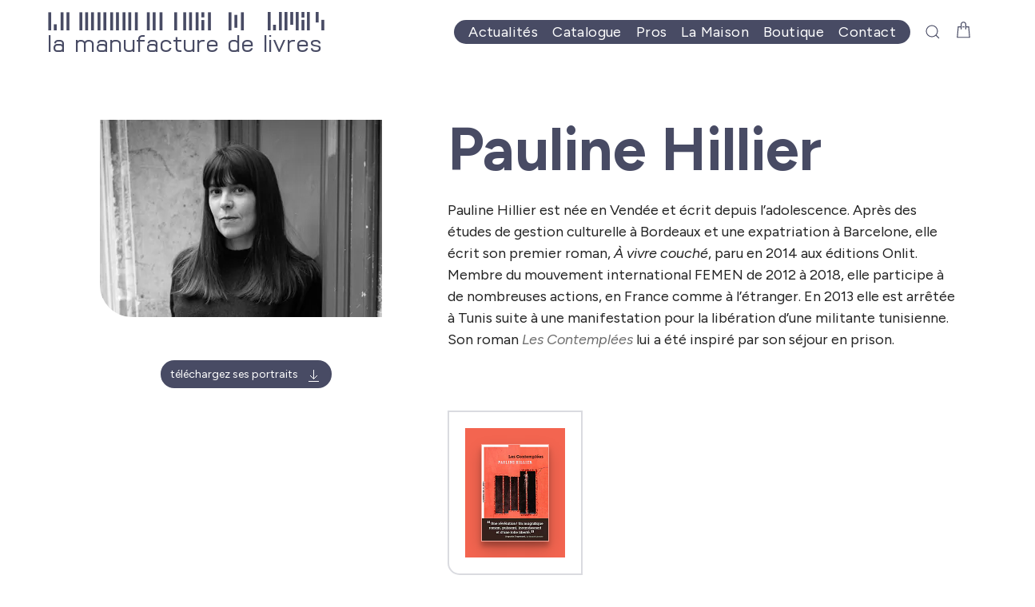

--- FILE ---
content_type: text/html
request_url: https://www.lamanufacturedelivres.com/auteur%C2%B7rice/hillier-pauline
body_size: 26050
content:
















  
<!DOCTYPE html><html lang="fr" class="no-js"><head><meta charset="utf-8"><meta name="viewport" content="width=device-width, initial-scale=1.0"><!-- Favicon --><link rel="apple-touch-icon" sizes="180x180" href="https://www.lamanufacturedelivres.com/assets/favicon/apple-touch-icon.png"><link rel="icon" type="image/png" sizes="32x32" href="https://www.lamanufacturedelivres.com/assets/favicon/favicon-32x32.png"><link rel="icon" type="image/png" sizes="16x16" href="https://www.lamanufacturedelivres.com/assets/favicon/favicon-16x16.png"><link rel="manifest" href="https://www.lamanufacturedelivres.com/assets/favicon/site.webmanifest"><link rel="mask-icon" href="https://www.lamanufacturedelivres.com/assets/favicon/safari-pinned-tab.svg" color="#5bbad5"><meta name="msapplication-TileColor" content="#da532c"><meta name="theme-color" content="#ffffff"><!-- HTML Meta Tags --><title>Pauline Hillier</title><meta name="description" content="Pauline Hillier est née en Vendée et écrit depuis l’adolescence. Membre du mouvement international FEMEN de 2012 à 2018, elle participe à de nombreuses actions. En 2013 elle est arrêtée à Tunis. Son roman Les Contemplées lui a été inspiré par son séjour en prison."><meta name="keywords" content="édition, maison d&#039;édition, la manufacture de livres, manufacture, auteurs, autrices, littérature étrangère, littérature française, romans, essais, récits, documents, criminalité, polar"><!-- Google / Search Engine Tags --><meta itemprop="name" content="Pauline Hillier"><meta itemprop="description" content="Pauline Hillier est née en Vendée et écrit depuis l’adolescence. Membre du mouvement international FEMEN de 2012 à 2018, elle participe à de nombreuses actions. En 2013 elle est arrêtée à Tunis. Son roman Les Contemplées lui a été inspiré par son séjour en prison."><meta itemprop="image" content="https://www.lamanufacturedelivres.com/assets/img/logo-manufacture/logo-manufacture-meta.png"><!-- Facebook Meta Tags --><meta property="og:url" content="https://www.lamanufacturedelivres.com/"><meta property="og:type" content="website"><meta property="og:title" content="Pauline Hillier"><meta property="og:description" content="Pauline Hillier est née en Vendée et écrit depuis l’adolescence. Membre du mouvement international FEMEN de 2012 à 2018, elle participe à de nombreuses actions. En 2013 elle est arrêtée à Tunis. Son roman Les Contemplées lui a été inspiré par son séjour en prison."><meta property="og:image" content="https://www.lamanufacturedelivres.com/assets/img/logo-manufacture/logo-manufacture-meta.png"><!-- Twitter Meta Tags --><meta name="twitter:card" content="summary_large_image"><meta name="twitter:title" content="Pauline Hillier"><meta name="twitter:description" content="Pauline Hillier est née en Vendée et écrit depuis l’adolescence. Membre du mouvement international FEMEN de 2012 à 2018, elle participe à de nombreuses actions. En 2013 elle est arrêtée à Tunis. Son roman Les Contemplées lui a été inspiré par son séjour en prison."><meta name="twitter:image" content="https://www.lamanufacturedelivres.com/assets/img/logo-manufacture/logo-manufacture-meta.png"><!-- Feeds --><link rel="alternate" type="application/rss+xml" href="https://www.lamanufacturedelivres.com/feeds/feed.rss"><link rel="alternate" type="application/atom+xml" href="https://www.lamanufacturedelivres.com/feeds/feed.atom"><!-- Analytics --><script defer data-domain="lamanufacturedelivres.com" src="https://plausible.io/js/script.tagged-events.js"></script><!-- some fonts --><style>


/* manuf serif */

@font-face {
	font-family: 'logo-font';
	font-display: block;
	src: url('https://www.lamanufacturedelivres.com/assets/fonts/manufacture-logo-font/manufactureLogo-Regular.woff2') format('woff2'),
	url('https://www.lamanufacturedelivres.com/assets/fonts/manufacture-logo-font/manufactureLogo-Regular.woff') format('woff');
	font-weight: 300;
	font-style: regular;
}

@font-face {
	font-family: 'logo-font-typo';
	font-display: block;
	src: url('https://www.lamanufacturedelivres.com/assets/fonts/manufacture-logo-typo-font/fontmanufacture.woff2') format('woff2'),
	url('https://www.lamanufacturedelivres.com/assets/fonts/manufacture-logo-typo-font/fontmanufacture.woff') format('woff');
	font-weight: 300;
	font-style: regular;
}

	.my-main-color {
	color:#484b64;
}
		.autrices-filter > .uk-active > a, .livres-filter > .uk-active > a, .livres-filter > .mon-uk-active > a {
	background-color: rgba(72,75,100,0.4)!important;
	color: #FFFFFF!important;
}
	.a-paraitre-grille span {
		//background-color: #484b64!important;
		color: #FFFFFF!important;
		//padding: 5px 8px 5px 8px;
		//border-radius: 15px;
	}
		
	.mon-modal-form {
		border-bottom-left-radius: 20px;
		border: 4px solid #484b64;
		outline-width: 0px; 
	}
	
	.my-submit-button button {
		font-size:0.9em;
		border-style: solid;
		background-color:transparent;
		padding-left:15px;
		padding-right:15px;
		border-radius:50px;
		text-transform: uppercase;
		outline-width: 0px;
		line-height: 33px;
	}
	
	// newsletter sender icon animate
	#newsletter-form button[type=submit].ff-loading:before {
	border-color: transparent transparent #FFFFFF #FFFFFF!important;
	
</style><!-- some Fonts --><link rel="stylesheet" href="https://use.typekit.net/tte4yli.css"><!-- main CSS --><link rel="stylesheet" href="https://www.lamanufacturedelivres.com/assets/css/main.css"><!-- icon CSS --><!-- icon fontawesome --><script src="https://kit.fontawesome.com/f670b844c9.js" crossorigin="anonymous"></script><!-- CloudImages CSS --><!--[if lt IE 9]><script src="https://cdnjs.cloudflare.com/ajax/libs/html5shiv/3.7.3/html5shiv.min.js"></script><script src="https://oss.maxcdn.com/respond/1.4.2/respond.min.js"></script><![endif]--><!--[if lt IE 9]><script src="https://cdnjs.cloudflare.com/ajax/libs/html5shiv/3.7.3/html5shiv.min.js"></script><script src="https://oss.maxcdn.com/respond/1.4.2/respond.min.js"></script><![endif]--><!-- Some dynamic styles for menu --><style>
	.search-menu-modal::-webkit-input-placeholder { /* Chrome/Opera/Safari */
	  color:rgba(255,255,255,0.4)!important;
	}
	.search-menu-modal::-moz-placeholder { /* Firefox 19+ */
		color: rgba(255,255,255,0.4)!important;
	}
	.search-menu-modal:-ms-input-placeholder { /* IE 10+ */
		color: rgba(255,255,255,0.4)!important;
	}
	.search-menu-modal:-moz-placeholder { /* Firefox 18- */
		color: rgba(255,255,255,0.4)!important;
	}
	.search-menu::-webkit-input-placeholder { /* Chrome/Opera/Safari */
		color:rgba(72,75,100,0.4)!important;
		}
	.search-menu::-moz-placeholder { /* Firefox 19+ */
		color: rgba(72,75,100,0.4)!important;
		}
	.search-menu:-ms-input-placeholder { /* IE 10+ */
		color: rgba(72,75,100,0.4)!important;
		}
	.search-menu:-moz-placeholder { /* Firefox 18- */
		color: rgba(72,75,100,0.4)!important;
		}
	.menu-white .nav-footer a {
		color: rgba(72,75,100,0.4)!important;
	}
	.search-menu {
		color: #484b64!important;
	}
	.menu-off-logo-main{
		fill:#484b64;
		margin-bottom: 50px;
		position:absolute;
		left:0px;
		width:70%;
	}
	.menu-off-logo-main-wrapper {
		display: none;
	}
	.logo-main{
		position:absolute;
		left:0px;
		width:200px;
	}
	
	.logo-dalva-signature-alva {
		fill:#484b64;
	}
	
	.logo-dalva-signature-d {
		fill:#484b64;
	}
	
	.dalva-logo-anim-contour, .dalva-logo-anim-boucle {
		stroke:#484b64;
	}
	
	a:hover, .en-savoir-plus-couleur-bis span:first-child, .modal-credits-mentions h2 {
		color: #484b64;
	}	
	
	h1 p a, h2 p a, h3 p a, h4 p a, h5 p a, h6 p a, .link-meeting {
		border-bottom: 1px dashed #484b64!important;
	}
	
	.freeform-input:focus, .my-separator-events {
		border-color: rgba(72,75,100,0.4)!important;
	}

	.freeform-input {
		border-color: #484b64!important;
	}
	
	.btn-switch-language:hover, .btn-switch-language:focus {
		background: #484b64 !important;
		border-color: #484b64 !important;
	}

	.modal-form h2 {
		color: #484b64!important;
	}
	
	.en-savoir-plus-couleur-bis:before {
		color:rgba(72,75,100,0.4)!important;
	}
	
	.dalva-logo-anim-boucle {
		fill:#FFF;
	}
	
	.dalva-logo-anim-fond, .dalva-logo-anim-D {
		fill:#484b64;
	}
	
	.dalva-logo-anim-fond {
		fill-opacity: 0;
		transition: fill-opacity 6s;
	}

	.finished {
		fill-opacity: 1;
	}
	
	.removed {
		fill-opacity: 0;
		stroke-opacity:0;
		transition: all 0.5s;
	}
	
	.modal-credits-mentions a {
		border-bottom: 1px dotted #484b64;
	}	
	
	/* colors for modal menu hamburger */	
		.uk-navbar-toggle svg rect:nth-child(1)  {
		fill:#484b64;
	}
		.uk-navbar-toggle svg rect:nth-child(2)  {
		fill:#e41a0c;
	}
		.uk-navbar-toggle svg rect:nth-child(3)  {
		fill:#484b64;
	}
		
	/* colors for icon search */	
	.uk-navbar-toggle.uk-icon.uk-search-icon svg circle {
		stroke: #484b64!important;		
	}
	
	.uk-navbar-toggle.uk-icon.uk-search-icon svg path {
		stroke: #484b64!important;		
	}
	
	.auteur-portrait-small-triangle {
		border-bottom-color: rgba(72,75,100,0.4); 
	}
	
		
	.close-details, .uk-radio:checked, .uk-checkbox:checked, .uk-button[type="submit"]:hover {
		background-color: #484b64!important;
	}
	
	.uk-button[type="submit"] {
		background-color: transparent;
		border-color:#484b64;
		color: #000;
	}
	.uk-button[type="submit"]:hover {
		color:#FFFFFF!important;
	}
	
	.section-newsletter {
		//background-color: rgba(72,75,100,0.15)!important;
	}

	.section-newsletter-fixed {
		background-color: rgba(72,75,100,0.9)!important;
	}
	
	.section-newsletter button, .section-presse button {
		border-color: #FFFFFF!important;
	}
	.close-details, .btn:hover, .btn:focus, .section-newsletter button, .section-presse button {
		color: #FFFFFF!important;
	}
	
	.uk-button[type="submit"] {
		color: #6f6f6f;
	}
	
	.livre-about blockquote {
		border-color: #484b64;
	}
	
	.section-newsletter button, .section-presse button {
		background-color: #484b64!important;
		color: #FFFFFF;
	}
		
	.section-newsletter button:hover, .section-presse button:hover {
		background-color: rgba(72,75,100,0.8)!important;
	}

	.uk-slidenav:hover, .uk-slidenav:focus, .uk-slidenav:active {
		color:#484b64!important;
	}

</style><link rel="stylesheet" href="https://unpkg.com/leaflet@1.7.1/dist/leaflet.css"
   integrity="sha512-xodZBNTC5n17Xt2atTPuE1HxjVMSvLVW9ocqUKLsCC5CXdbqCmblAshOMAS6/keqq/sMZMZ19scR4PsZChSR7A=="
   crossorigin=""/><script src="https://unpkg.com/leaflet@1.7.1/dist/leaflet.js"
   integrity="sha512-XQoYMqMTK8LvdxXYG3nZ448hOEQiglfqkJs1NOQV44cWnUrBc8PkAOcXy20w0vlaXaVUearIOBhiXZ5V3ynxwA=="
   crossorigin=""></script><style>




body {
background-color:#FFF!important;
}

.titre-home {
	font-family:'Figtree', sans-serif;
	text-align:center;
	margin-bottom:80px;
	font-size: 4em;
	line-height:1.0em;
	font-weight:700;
	color:#484b64;
}

@media all and (max-width: 767px) {
	.titre-home {
		font-size: 11vw;
	}
}

.auteur-citation-home em {
	font-weight:300;
}

.container-event-home-wrapper {
	padding: 40px 0px 20px 0px;
}

.uk-navbar-dropdown-nav > li > a:focus, .uk-navbar-dropdown-nav > li > a:hover {
  color: rgba(255,255,255,0.7)!important;
}

.container-event-home-light {
	background-color:rgba(228,26,12,0.04);
	border-color:#e41a0c;
}

.container-event-home-dark {
	background-color:rgba(72,75,100,0.04);
	border-color:#484b64;
}


.home-wrapper-content {
	border-width: 2px;
	border-style: solid;
	width:100%;height:100%;margin-right:0%;margin-left:0%;margin-bottom:5%;border-bottom-left-radius:30px;
}
.home-wrapper-content-first {
	border-top-width: 0px;
}

.wrapper-content-index-block {
	height:auto;width:100%;display:flex;align-items:center;justify-content:center;background-color:#FFF
}

.container-event-home-standard {
	padding:55px;
}

.container-event-home-secondary {
	
}

.container-event-home-first {
	padding-top:120px;
	border-top-width: 0px;
}

/* background color for main menu */
.nav-manuf-decored-first>a, .nav-manuf-decored-last>a, .uk-navbar-nav>.nav-manuf-decored>a {
	background-color: #484b64;
	color:#FFFFFF!important;
}

	

</style><style>

.main-logo {
	
}
.main-logo:hover {
	
}

.main-color, .search-menu {
	color:#484b64;
}

.fillLogoManufColor {
	fill:#484b64;
}

.background-main-color {
	background-color:#484b64;
}
.mini-menu-border {
	font-size:1.5em;
	border: solid 1px #484b64;
	padding:3px 10px 5px 12px;
	border-radius:30px;
}

.logo-typo-main-mini:hover, .logo-typo-main-mini:active {
	color: rgba(72,75,100,0.8);
}

.main-color-contrast, .bandeau-contrast-color {
	color: #FFFFFF;
}

.logo-bandeau-head {
	background-color: rgba(72,75,100,0.8);
	padding:8px;
}
.logo-bandeau-head {
}

.bandeau-contrast-color-invert {
	color: #FFFFFF;
}
.secondary-color, .uk-navbar-nav>li>a, .snipcart-checkout {
	color: rgba(72,75,100,0.7)!important;
}

.logo-typo-main {
	font-family: 'logo-font'!important;
	font-size:1em;
	margin-bottom:5px;
}
.logo-typo-font-main {
	font-family: 'logo-font-typo'!important;
	font-size:2.1em;
}

a:active, a:hover {
	color: rgba(72,75,100,0.8);
}

.bandeau-contrast-color-invert:active, .bandeau-contrast-color-invert:hover {
	color: rgba(255,255,255,0.8)!important;
}

.uk-navbar-dropdown {
	background-color: #484b64!important;
}

.navbar-white .uk-navbar-dropdown-nav>li>a {
	color:#FFFFFF!important;
}

.navbar-white .uk-navbar-dropdown-nav>li>a:hover {
	opacity:0.7;
}
.bandeau-slogan {
	color:#FFFFFF;
	margin-bottom:15px;
}
.bandeau-slogan span {
	border-bottom: 2px rgba(255,255,255,0.7) solid;
}
.bandeau-livre-titre, .bandeau-livre-auteur {
	color:#FFFFFF;
	padding:1px 5px 1px 5px;
	background-color:rgba(255,255,255,0.3);
}

	/* colors for icon search */	
.uk-navbar-toggle.uk-icon.uk-search-icon svg circle {
	stroke: #484b64!important;		
}

.snipcart-checkout svg path, .snipcart-customer-signin svg path {
	fill:#484b64!important;
}

.uk-navbar-toggle.uk-icon.uk-search-icon svg path {
	stroke: #484b64!important;		
}

.uk-navbar-dropdown-nav>li>a {
	color:#FFFFFF;
}

.search-menu-modal {
	background-color: #484b64!important;
	color: #FFFFFF!important;
}

.mon-logo-social, .snipcart-items-count {
	color: #484b64;
}

.mon-logo-social:hover {
	color:#6d6f83;
}

.menu-off-canvas-carre {
	font-size:2em;
	padding:6px 6px 7px 9px;
	background-color: #484b64;
	color:#dadbe0;
}

.cart-button:focus {
	box-shadow: 0 0 0 0.2rem #dadbe0;
}

.snipcart-cart-header__title:before {
	content:'';
	display:block;
	height:50px;
	width:225px;
	background-repeat: no-repeat;
	background-image: url("data:image/svg+xml,%3Csvg xmlns='http://www.w3.org/2000/svg' xmlns:xlink='http://www.w3.org/1999/xlink' viewBox='0 0 584 72' xmlns:v='https://vecta.io/nano'%3E%3Cg fill='%23484b64'%3E%3Cpath d='M26.4.8h6.1v34.6h-6.1zm12.4 0h6.1v34.6h-6.1zM.5.8h6.1v34.6H.5zm11.6 23h6.1v11.6h-6.1zM66 .8h6.1v34.6H66zm12.1 0h6.1v34.6h-6.1zm12.3 0h6.1v34.6h-6.1zm13.7 0h6.1v34.6h-6.1zm12.3 0h6.1v34.6h-6.1zm14.3 0h6.1v34.6h-6.1zm12.2 0h6.1v34.6h-6.1zm13.8 0h6.1v34.6h-6.1zm12.1 0h6.1v34.6h-6.1zm13.8 0h6.1v34.6h-6.1zm25.2 0h6.1v34.6h-6.1zm12.3 0h6.1v34.6h-6.1zm14.4 0h6.1v34.6h-6.1zm30.8 0h6.1v34.6h-6.1zm19 0h6.1v34.6h-6.1zm12.3 0h6.1v34.6h-6.1zm39.7 0h6.1v34.6h-6.1zm69.3 0h6.1v34.6h-6.1zm43.3 0h6.1v34.6h-6.1zm11.5 23h6.1v11.6h-6.1zm79.3-23h6.1v34.6h-6.1zm25.6 0h6.1v19.8h-6.1zm11.9 14.8h6.1v19.8h-6.1zM474.3.8h6.1v34.6h-6.1zm13.8 0h6.1v34.6h-6.1zm12.1 0h6.1v24.8h-6.1zM379.6.8h6.1v34.6h-6.1zm12.3 5h6.1v24.6h-6.1zm-81.5-5h6.1v34.6h-6.1zm12.1 14.8h6.1v19.8h-6.1zm0-14.8h6.1v9.8h-6.1zM514 .8h6.1v34.6H514zm12.1 14.8h6.1v19.8h-6.1zm0-14.8h6.1v9.8h-6.1zM.5 71.7V46.3h2.9v25.5H.5zm29.6 0l-.4-2.1c-1.8 1.7-3.5 2.4-7.5 2.4-4.7 0-7-2.4-7-5.4 0-3.1 1.4-5.9 8.6-5.9h5.9v-1c0-3-1.2-4.4-5.3-4.4-3.9 0-5.5 1-5.5 2.7l-2.9-.3c0-3.1 2.8-4.7 8.3-4.7 6.4 0 8.1 2.4 8.1 6.2v12.4l-2.3.1h0zm-.4-8.8h-5.9c-5.1 0-5.8 2.1-5.8 3.6 0 1.4 1.2 3 4.6 3 4.7 0 7.1-1.5 7.1-4.2v-2.4zm56.5 8.8V60c0-3-.5-4.5-4.8-4.5-3 0-4.8 1.4-4.8 4.7v11.5h-2.9V60c0-3-.4-4.5-4.8-4.5-3 0-4.8 1.4-4.8 4.7v11.5h-2.9V53.3h2.4l.4 2.2c.8-1.3 2.7-2.4 5.4-2.4 3.6 0 5.5 1.1 6.4 2.8.8-1.4 2.8-2.8 6.1-2.8 6.1 0 7.1 2.8 7.1 6.4v12.2h-2.8zm29.2 0l-.4-2.1c-1.8 1.7-3.5 2.4-7.5 2.4-4.7 0-7-2.4-7-5.4 0-3.1 1.4-5.9 8.6-5.9h5.9v-1c0-3-1.2-4.4-5.3-4.4-3.9 0-5.5 1-5.5 2.7l-2.9-.3c0-3.1 2.8-4.7 8.3-4.7 6.4 0 8.1 2.4 8.1 6.2v12.4l-2.3.1h0zm-.4-8.8h-5.9c-5.1 0-5.8 2.1-5.8 3.6 0 1.4 1.2 3 4.6 3 4.7 0 7.1-1.5 7.1-4.2v-2.4h0zm28.5 8.8V60c0-3-.5-4.5-5.5-4.5-4 0-5.4 1.4-5.4 4.7v11.5h-2.9V53.3h2.4l.4 2.1c.8-1.3 2.6-2.4 6-2.4 6.8 0 7.8 2.8 7.8 6.4v12.2h-2.8zm28.4 0l-.4-2.1c-.8 1.4-2.8 2.4-5.8 2.4-6.8 0-7.6-2.8-7.6-6.4V53.3h2.9V65c0 3 .3 4.5 5.3 4.5 4 0 5.3-1.4 5.3-4.7V53.3h2.9v18.4h-2.6zM193.5 46c1.4 0 3.3.3 4.3.6v2.2c-1.1-.3-2.4-.5-3.9-.5-2.2 0-3.6.8-3.6 2.9v2.1h7.5v2.3h-7.5v16.1h-2.9V55.6H185v-2.3h2.4V51c-.1-3.7 2.7-5 6.1-5zm28.9 25.7l-.4-2.1c-1.8 1.7-3.5 2.4-7.5 2.4-4.7 0-7-2.4-7-5.4 0-3.1 1.4-5.9 8.6-5.9h5.9v-1c0-3-1.2-4.4-5.3-4.4-3.9 0-5.5 1-5.5 2.7l-2.9-.3c0-3.1 2.8-4.7 8.3-4.7 6.4 0 8.1 2.4 8.1 6.2v12.4l-2.3.1h0zm-.5-8.8H216c-5.1 0-5.8 2.1-5.8 3.6 0 1.4 1.2 3 4.6 3 4.7 0 7.1-1.5 7.1-4.2v-2.4zm22.7 9.1c-7.6 0-8.4-2.7-8.4-6.2v-6.5c0-3.5.8-6.2 8.4-6.2 7.5 0 8.3 2.7 8.3 6.2v.5H250v-.1c0-2.6-.2-4.4-5.5-4.4-5.2 0-5.5 1.8-5.5 4.4v5.7c0 2.6.3 4.3 5.5 4.3s5.5-1.8 5.5-4.3V65h2.9v.7c.1 3.5-.7 6.3-8.3 6.3zm31.3-.7c-1 .3-2.8.6-4.3.6-3.3 0-6.1-1.3-6.1-5.1V55.6H263v-2.3h2.4v-4.5h2.9v4.5h7.5v2.3h-7.5v11.1c0 2.1 1.5 2.9 3.6 2.9 1.5 0 2.8-.3 3.9-.5l.1 2.2h0zm25 .4l-.4-2.1c-.8 1.4-2.7 2.4-5.8 2.4-6.8 0-7.6-2.8-7.6-6.4V53.3h2.9V65c0 3 .3 4.5 5.3 4.5 4 0 5.3-1.4 5.3-4.7V53.3h2.9v18.4h-2.6zm22.9-16.3c-3.9 0-5.4 1.3-5.4 4.6v11.7h-2.9V53.3h2.4l.4 2.1c.8-1.4 2.7-2.4 5.9-2.4 1.5 0 2.7.2 3.6.5v2.4a16.2 16.2 0 0 0-4-.5z'/%3E%3Cuse xlink:href='%23B'/%3E%3Cpath d='M383.7 59.5c0-3.6 1.1-6.4 7.8-6.4 3.3 0 5.2 1 6 2.4v-9.2h2.9v25.5H398l-.4-2.1c-.6 1.1-2.4 2.4-6 2.4-6.8 0-7.8-2.8-7.8-6.4v-6.2zm8.3 10c5 0 5.5-1.5 5.5-4.5v-5c0-3-.5-4.5-5.5-4.5s-5.5 1.5-5.5 4.5v5c.1 3 .6 4.5 5.5 4.5z'/%3E%3Cuse xlink:href='%23B' x='73.5'/%3E%3Cpath d='M457.7 71.7V46.3h2.9v25.5h-2.9zm15.2-20.9v-2.9h2.9v2.9h-2.9zm0 20.9V53.3h2.9v18.4h-2.9zm24.1 0h-3l-7.8-18.4h3.1l6.3 15.3 6.3-15.3h2.9L497 71.7zm26.3-16.3c-3.9 0-5.4 1.3-5.4 4.6v11.7H515V53.3h2.4l.4 2.1c.8-1.4 2.7-2.4 5.9-2.4 1.5 0 2.7.2 3.6.5v2.4c-1.1-.3-2.4-.5-4-.5zM546.7 72c-7.6 0-8.5-2.7-8.5-6.2v-6.5c0-3.5 1-6.2 8.5-6.2s8.5 2.7 8.5 6.2v3.9H541v2.1c0 2.6.5 4.3 5.7 4.3 5 0 5.6-1.7 5.7-3.7h2.9c-.1 3.3-1 6.1-8.6 6.1zm0-16.6c-5.2 0-5.7 1.8-5.7 4.4V61h11.3v-1.3c.1-2.6-.4-4.3-5.6-4.3zM574.9 72c-6.5 0-8.4-2.1-8.4-5.5v-.2h2.9v.1c0 2.6 1.8 3.4 5.5 3.4 5.2 0 5.5-2.1 5.5-2.9 0-1.4-.5-2.1-2.1-2.4l-7.5-1.4c-2.9-.5-4.3-2-4.3-4.4s.7-5.5 8.3-5.5c6.4 0 8.2 2.1 8.2 5.5v.2h-2.9 0c0-2.6-1.7-3.4-5.3-3.4-4.8 0-5.4 1.8-5.4 2.9 0 1.3.4 2 1.9 2.3l7.6 1.3c3.3.6 4.4 2.4 4.4 4.3 0 2.5-.6 5.7-8.4 5.7z'/%3E%3C/g%3E%3Cdefs %3E%3Cpath id='B' d='M347.1 72c-7.6 0-8.6-2.7-8.6-6.2v-6.5c0-3.5 1-6.2 8.6-6.2 7.5 0 8.5 2.7 8.5 6.2v3.9h-14.2v2.1c0 2.6.5 4.3 5.7 4.3 5 0 5.6-1.7 5.6-3.7h2.9c0 3.3-.9 6.1-8.5 6.1zm0-16.6c-5.2 0-5.7 1.8-5.7 4.4V61h11.3v-1.3c.1-2.6-.3-4.3-5.6-4.3z'/%3E%3C/defs%3E%3C/svg%3E");
}

#snipcart {
/* ----------------- 
	Colors
----------------- */
--color-default: #6f6f6f;
--color-alt: hsl(0, 0%, 50%);
--color-icon: #484b64;
--borderColor-input-hover: #484b64;
--color-success: hsl(144, 50%, 55%);
--color-error: hsl(6, 55%, 60%);
--bgColor-buttonPrimary:#484b64;
--bgColor-buttonPrimary-hover:#3e4056;
--bgColor-buttonPrimary-disabled:#7f8193;
--color-buttonSecondary-active:#6d6f83;
--bgColor-buttonSecondary-active:#292a38;
--color-buttonSecondary-focus:#484b64;
--shadow-input-focus:0 5px 10px -3px #292a38;
--bgColor-buttonPrimary-active:#292a38;
--color-link:#333547;
--bgColor-buttonPrimary-focus:#333547;
--color-link-hover:#484b64;
--color-buttonSecondary: #000;
--color-buttonSecondary-hover:#000000;
--shadow-buttonPrimary-hover:0 4px 4px -2px rgba(0,0,0,.2);
--shadow-buttonSecondary-hover:0 4px 4px -2px rgba(0,0,0,.2);
--bgColor-buttonSecondary:#c8c9d1;
--bgColor-buttonSecondary-hover:#a4a5b2;
--bgColor-badge-active:#b6b7c1;
--color-badge-active:#FFFFFF;
--borderColor-input-focus:#484b64;
--color-badge:#484b64;
--bgColor-input-checked:#6d6f83;
--borderColor-input-checked:#484b64;
}
.snipcart-test-banner {
	border-color:#484b64;
}
.snipcart-test-banner__message {
	background-color:#484b64;
	color:#FFFFFF;
} 

.snipcart-add-item i {
	color:#484b64;
}
.mes-icon-snipcart {
	color:#9193a2!important;
}

#snipcart label[for^='privacy'] a {
  border-bottom: 1px dotted #484b64;
  line-height:1.8em;
}

</style><style>
	/* color for title triangle */
	.rubrique-titre {
		color:#484b64;
	}
	.triangle-overlay, .rubrique-titre:before, .auteur-portrait-large-triangle:after, .my-dropdown-title:before {
		border-bottom-color: rgba(72,75,100,0.4); 
	}
	
	.livre-titre-overlay {
		color: #484b64;
	}
	
	.auteur-social span {
		border-bottom-color: rgba(72,75,100,0.4);
	}
	
	.autrice-publish span {
		border: 2px solid #484b64;
		text-align: left;
		padding: 5px 10px;
		color: #484b64;
		border-radius: 30px;
		font-size: 0.875rem;
		text-transform: uppercase;
		transition: color 0.1s ease-in-out;
	}
	
	.uk-label-dalva {
	background-color: rgba(72,75,100,0.4)!important;
	color: #FFFFFF;
	}
	
	.my-dropdown-auteurs {
		color:#484b64!important;
	}
	
	.uk-section-events {
		border: 1px solid rgba(72,75,100,0.4)!important;
		border-bottom-left-radius: 15px;
	}
	
	.meetings-location-fiche .meeting-lieu-titre {
		border-top: 1px solid rgba(72,75,100,0.2)!important;

	}
	
	.section-newsletter button {
		background-color: #FFF!important;
		border: 1px #484b64 solid!important;
		color:#484b64!important;
	}
	
	.section-newsletter button:hover {
		background-color: #484b64!important;
		color:#FFFFFF!important;
	}
	
	.auteur-portrait-download, .auteur-social>ul>span {
		background-color: #484b64!important;
		color: #FFFFFF!important;
		padding: 9px 12px 9px 12px;
		border-radius: 30px;
		font-size: 14px;
	}
	
	.aSociallink span {
		color: #FFFFFF!important;
	}

	.aSociallink {
		transform: translateY(2px);
	}
	
	.aSociallink a {
		color: #FFFFFF!important;
	}
	.aSociallink a:hover {
		opacity:0.7!important;
	}
	
	.auteur-social {
		margin-bottom: 20px;
	}
	
	.aSociallink {
		background-color: #484b64!important;
	} 

	.uk-card-default {
		border-radius:0px;
		box-shadow: 0 0px 0px rgba(0,0,0,.08)!important;
		border: 2px solid rgba(72,75,100,0.2)!important;
		border-bottom-left-radius: 15px;
	}

	
	
</style></head><body><div id="logo-text" data-logo-text="sentiments, bons livres, grands livres, livres formidables, livres singuliers, livres uniques, littérature, livres photo, sensations, surprises, possibles, polars, romans, documents, beaux-livres, révélations, rêves, très bons livres, proses, poésie, couleurs, futurs, récits"></div><a href="javascript:" id="return-to-top"><span data-uk-icon="icon: arrow-up; ratio: 1" class="text-gray-extra-dark"></span></a><div ><!-- Background Head --><div class="uk-position-top"><!-- Header Options --><div class="navbar-transparent" data-uk-sticky><!-- Header Container --><nav class="uk-navbar-container uk-navbar-transparent bg-transparent" data-uk-navbar="boundary-align: true; align: center;"><!-- Navigation Left Side --><div class="uk-navbar-left padding-left-four-percent uk-visible@s"><a class="uk-navbar-item main-color logo-typo-font-main" href="https://www.lamanufacturedelivres.com"><!-- Logo large screen --><div class="uk-hidden@s"><!-- Main Logo Large --><div class=" " style="display:inline-block;padding:8px;background-color:rgba(255,255,255,0.8)"><div class="logo-typo-main display-block logo-strech"><span class="logo-strech-adjust">0</span><span class="">livres</span></div><div class="logo-footer-typo display-block">la manufacture de <span class="">livres</span></div></div></div><div class="uk-visible@s"><!-- Main Logo Large --><div class="main-logo " style="display:inline-block;padding:8px;background-color:rgba(255,255,255,0.8)"><div class="logo-typo-main display-block logo-strech"><span class="logo-strech-adjust">0</span><span class="text-to-animate">livres</span></div><div class="logo-footer-typo display-block">la manufacture de <span class="text-to-animate">livres</span></div></div></div></a></div><!-- Navigation Right Side --><div class="uk-navbar-right uk-dark padding-right-five-percent uk-visible@s"><!-- Links --><ul class="mon-menu-main uk-navbar-nav text-weight-600"><!-- Off-Canvas Navigation Toggle --><li><div class="uk-navbar-left uk-hidden@l"><a href="#" class="uk-navbar-toggle logo-typo-main main-color" data-uk-toggle="target: #offcanvas-nav"><div class="menu-off-canvas-carre">Z</div></a></div></li><li class="nav-manuf-decored nav-manuf-decored-first "><a class="uk-visible@l secondary-color" style="font-size:1.3em;font-weight:400;" href="https://www.lamanufacturedelivres.com/nouveautes">Actualités</a><!-- Dropdown Container --><div class="uk-navbar-dropdown" uk-dropdown="offset: 10"><div><!-- Dropdown Links --><ul class="uk-nav uk-navbar-dropdown-nav"><li><a style="font-size:1em;font-weight:400;" href="https://www.lamanufacturedelivres.com/nouveautes">À Paraître</a></li><li><a style="font-size:1em;font-weight:400;" href="https://www.lamanufacturedelivres.com/actualites">Actualités</a></li><li><a style="font-size:1em;font-weight:400;" href="https://www.lamanufacturedelivres.com/rencontres">Agenda</a></li></ul><!-- End Dropdown Links --></div></div><!-- End Dropdown Container --></li><li class="nav-manuf-decored  "><a class="uk-visible@l secondary-color" style="font-size:1.3em;font-weight:400;" href="https://www.lamanufacturedelivres.com/livres">Catalogue</a><!-- Dropdown Container --><div class="uk-navbar-dropdown" uk-dropdown="offset: 10"><div><!-- Dropdown Links --><ul class="uk-nav uk-navbar-dropdown-nav"><li><a style="font-size:1em;font-weight:400;" href="https://www.lamanufacturedelivres.com/livres">Nos livres</a></li><li><a style="font-size:1em;font-weight:400;" href="https://www.lamanufacturedelivres.com/auteur·rice·s">Nos auteurs et autrices</a></li></ul><!-- End Dropdown Links --></div></div><!-- End Dropdown Container --></li><li class="nav-manuf-decored  "><a class="uk-visible@l secondary-color" style="font-size:1.3em;font-weight:400;" href="https://www.lamanufacturedelivres.com/librairies-medias">Pros</a><!-- Dropdown Container --><div class="uk-navbar-dropdown" uk-dropdown="offset: 10"><div><!-- Dropdown Links --><ul class="uk-nav uk-navbar-dropdown-nav"><li><a style="font-size:1em;font-weight:400;" href="https://www.lamanufacturedelivres.com/librairies-medias">Libraires &amp; Médias</a></li><li><a style="font-size:1em;font-weight:400;" href="https://www.lamanufacturedelivres.com/droits">Droits &amp; Foreign Rights</a></li></ul><!-- End Dropdown Links --></div></div><!-- End Dropdown Container --></li><li class="nav-manuf-decored  "><a class="uk-visible@l secondary-color" style="font-size:1.3em;font-weight:400;" href="https://www.lamanufacturedelivres.com/maison">La Maison</a><!-- Dropdown Container --><div class="uk-navbar-dropdown" uk-dropdown="offset: 10"><div><!-- Dropdown Links --><ul class="uk-nav uk-navbar-dropdown-nav"><li><a style="font-size:1em;font-weight:400;" href="https://www.lamanufacturedelivres.com/maison">La Manufacture</a></li><li><a style="font-size:1em;font-weight:400;" href="https://www.lamanufacturedelivres.com/equipe">L’Équipe</a></li></ul><!-- End Dropdown Links --></div></div><!-- End Dropdown Container --></li><li class="nav-manuf-decored  "><a class="uk-visible@l secondary-color" style="font-size:1.3em;font-weight:400;" href="https://www.lamanufacturedelivres.com/boutique">Boutique</a></li><li class="nav-manuf-decored  nav-manuf-decored-last"><a class="uk-visible@l secondary-color" style="font-size:1.3em;font-weight:400;" href="https://www.lamanufacturedelivres.com/contact">Contact</a><!-- Dropdown Container --><div class="uk-navbar-dropdown" uk-dropdown="offset: 10"><div><!-- Dropdown Links --><ul class="uk-nav uk-navbar-dropdown-nav"><li><a style="font-size:1em;font-weight:400;" href="https://www.lamanufacturedelivres.com/contact">Coordonnées</a></li><li><a style="font-size:1em;font-weight:400;" href="https://www.lamanufacturedelivres.com/manuscrits">Manuscrits</a></li></ul><!-- End Dropdown Links --></div></div><!-- End Dropdown Container --></li><li><!-- search --><a class="uk-navbar-toggle" href="#modal-search" data-uk-search-icon data-uk-toggle></a></li><li><!-- cart --><div class="uk-navbar-toggle navbar-space snipcart-checkout"><i class="fa-kit fa-icon-cart-ced fa-xl"></i><span class="snipcart-items-count"></span></div></li></ul></div><!-- End Navigation Right Side --><!-- nav for small screen --><div class="uk-hidden@s my-header width-100 bg-white padding-top-three-percent padding-bottom-one-percent"><div class="margin-left-right-seven-percent"><!-- Logo small screen --><a href="https://www.lamanufacturedelivres.com"><?xml version="1.0" encoding="utf-8"?><!-- Generator: Adobe Illustrator 26.2.1, SVG Export Plug-In . SVG Version: 6.00 Build 0)  --><svg version="1.1" id="Calque_1" xmlns="http://www.w3.org/2000/svg" xmlns:xlink="http://www.w3.org/1999/xlink" x="0px" y="0px" height="100%" width="100%"
	 viewBox="0 0 584 72" style="enable-background:new 0 0 584 72;" xml:space="preserve"><rect x="26.4" y="0.8" class="fillLogoManufColor" width="6.1" height="34.6"/><rect x="38.8" y="0.8" class="fillLogoManufColor" width="6.1" height="34.6"/><rect x="0.5" y="0.8" class="fillLogoManufColor" width="6.1" height="34.6"/><rect x="12.1" y="23.8" class="fillLogoManufColor" width="6.1" height="11.6"/><rect x="66" y="0.8" class="fillLogoManufColor" width="6.1" height="34.6"/><rect x="78.1" y="0.8" class="fillLogoManufColor" width="6.1" height="34.6"/><rect x="90.4" y="0.8" class="fillLogoManufColor" width="6.1" height="34.6"/><rect x="104.1" y="0.8" class="fillLogoManufColor" width="6.1" height="34.6"/><rect x="116.4" y="0.8" class="fillLogoManufColor" width="6.1" height="34.6"/><rect x="130.7" y="0.8" class="fillLogoManufColor" width="6.1" height="34.6"/><rect x="142.9" y="0.8" class="fillLogoManufColor" width="6.1" height="34.6"/><rect x="156.7" y="0.8" class="fillLogoManufColor" width="6.1" height="34.6"/><rect x="168.8" y="0.8" class="fillLogoManufColor" width="6.1" height="34.6"/><rect x="182.6" y="0.8" class="fillLogoManufColor" width="6.1" height="34.6"/><rect x="207.8" y="0.8" class="fillLogoManufColor" width="6.1" height="34.6"/><rect x="220.1" y="0.8" class="fillLogoManufColor" width="6.1" height="34.6"/><rect x="234.5" y="0.8" class="fillLogoManufColor" width="6.1" height="34.6"/><rect x="265.3" y="0.8" class="fillLogoManufColor" width="6.1" height="34.6"/><rect x="284.3" y="0.8" class="fillLogoManufColor" width="6.1" height="34.6"/><rect x="296.6" y="0.8" class="fillLogoManufColor" width="6.1" height="34.6"/><rect x="336.3" y="0.8" class="fillLogoManufColor" width="6.1" height="34.6"/><rect x="405.6" y="0.8" class="fillLogoManufColor" width="6.1" height="34.6"/><rect x="448.9" y="0.8" class="fillLogoManufColor" width="6.1" height="34.6"/><rect x="460.4" y="23.8" class="fillLogoManufColor" width="6.1" height="11.6"/><rect x="539.7" y="0.8" class="fillLogoManufColor" width="6.1" height="34.6"/><rect x="565.3" y="0.8" class="fillLogoManufColor" width="6.1" height="19.8"/><rect x="577.2" y="15.6" class="fillLogoManufColor" width="6.1" height="19.8"/><rect x="474.3" y="0.8" class="fillLogoManufColor" width="6.1" height="34.6"/><rect x="488.1" y="0.8" class="fillLogoManufColor" width="6.1" height="34.6"/><rect x="500.2" y="0.8" class="fillLogoManufColor" width="6.1" height="24.8"/><rect x="379.6" y="0.8" class="fillLogoManufColor" width="6.1" height="34.6"/><rect x="391.9" y="5.8" class="fillLogoManufColor" width="6.1" height="24.6"/><rect x="310.4" y="0.8" class="fillLogoManufColor" width="6.1" height="34.6"/><rect x="322.5" y="15.6" class="fillLogoManufColor" width="6.1" height="19.8"/><rect x="322.5" y="0.8" class="fillLogoManufColor" width="6.1" height="9.8"/><rect x="514" y="0.8" class="fillLogoManufColor" width="6.1" height="34.6"/><rect x="526.1" y="15.6" class="fillLogoManufColor" width="6.1" height="19.8"/><rect x="526.1" y="0.8" class="fillLogoManufColor" width="6.1" height="9.8"/><path class="fillLogoManufColor" d="M0.5,71.7V46.3h2.9v25.5H0.5z"/><path class="fillLogoManufColor" d="M30.1,71.7l-0.4-2.1c-1.8,1.7-3.5,2.4-7.5,2.4c-4.7,0-7-2.4-7-5.4c0-3.1,1.4-5.9,8.6-5.9h5.9v-1
	c0-3-1.2-4.4-5.3-4.4c-3.9,0-5.5,1-5.5,2.7l-2.9-0.3c0-3.1,2.8-4.7,8.3-4.7c6.4,0,8.1,2.4,8.1,6.2v12.4L30.1,71.7L30.1,71.7z
	 M29.7,62.9h-5.9c-5.1,0-5.8,2.1-5.8,3.6c0,1.4,1.2,3,4.6,3c4.7,0,7.1-1.5,7.1-4.2V62.9z"/><path class="fillLogoManufColor" d="M86.2,71.7V60c0-3-0.5-4.5-4.8-4.5c-3,0-4.8,1.4-4.8,4.7v11.5h-2.9V60c0-3-0.4-4.5-4.8-4.5
	c-3,0-4.8,1.4-4.8,4.7v11.5h-2.9V53.3h2.4l0.4,2.2c0.8-1.3,2.7-2.4,5.4-2.4c3.6,0,5.5,1.1,6.4,2.8c0.8-1.4,2.8-2.8,6.1-2.8
	c6.1,0,7.1,2.8,7.1,6.4v12.2C89,71.7,86.2,71.7,86.2,71.7z"/><path class="fillLogoManufColor" d="M115.4,71.7l-0.4-2.1c-1.8,1.7-3.5,2.4-7.5,2.4c-4.7,0-7-2.4-7-5.4c0-3.1,1.4-5.9,8.6-5.9h5.9v-1
	c0-3-1.2-4.4-5.3-4.4c-3.9,0-5.5,1-5.5,2.7l-2.9-0.3c0-3.1,2.8-4.7,8.3-4.7c6.4,0,8.1,2.4,8.1,6.2v12.4L115.4,71.7L115.4,71.7z
	 M115,62.9h-5.9c-5.1,0-5.8,2.1-5.8,3.6c0,1.4,1.2,3,4.6,3c4.7,0,7.1-1.5,7.1-4.2L115,62.9L115,62.9z"/><path class="fillLogoManufColor" d="M143.5,71.7V60c0-3-0.5-4.5-5.5-4.5c-4,0-5.4,1.4-5.4,4.7v11.5h-2.9V53.3h2.4l0.4,2.1c0.8-1.3,2.6-2.4,6-2.4
	c6.8,0,7.8,2.8,7.8,6.4v12.2H143.5z"/><path class="fillLogoManufColor" d="M171.9,71.7l-0.4-2.1c-0.8,1.4-2.8,2.4-5.8,2.4c-6.8,0-7.6-2.8-7.6-6.4V53.3h2.9V65c0,3,0.3,4.5,5.3,4.5
	c4,0,5.3-1.4,5.3-4.7V53.3h2.9v18.4H171.9z"/><path class="fillLogoManufColor" d="M193.5,46c1.4,0,3.3,0.3,4.3,0.6v2.2c-1.1-0.3-2.4-0.5-3.9-0.5c-2.2,0-3.6,0.8-3.6,2.9v2.1h7.5v2.3h-7.5v16.1
	h-2.9V55.6h-2.4v-2.3h2.4v-2.3C187.3,47.3,190.1,46,193.5,46z"/><path class="fillLogoManufColor" d="M222.4,71.7l-0.4-2.1c-1.8,1.7-3.5,2.4-7.5,2.4c-4.7,0-7-2.4-7-5.4c0-3.1,1.4-5.9,8.6-5.9h5.9v-1
	c0-3-1.2-4.4-5.3-4.4c-3.9,0-5.5,1-5.5,2.7l-2.9-0.3c0-3.1,2.8-4.7,8.3-4.7c6.4,0,8.1,2.4,8.1,6.2v12.4L222.4,71.7L222.4,71.7z
	 M221.9,62.9h-5.9c-5.1,0-5.8,2.1-5.8,3.6c0,1.4,1.2,3,4.6,3c4.7,0,7.1-1.5,7.1-4.2V62.9z"/><path class="fillLogoManufColor" d="M244.6,72c-7.6,0-8.4-2.7-8.4-6.2v-6.5c0-3.5,0.8-6.2,8.4-6.2c7.5,0,8.3,2.7,8.3,6.2v0.5h-2.9v-0.1
	c0-2.6-0.2-4.4-5.5-4.4c-5.2,0-5.5,1.8-5.5,4.4v5.7c0,2.6,0.3,4.3,5.5,4.3c5.2,0,5.5-1.8,5.5-4.3V65h2.9v0.7
	C253,69.2,252.2,72,244.6,72z"/><path class="fillLogoManufColor" d="M275.9,71.3c-1,0.3-2.8,0.6-4.3,0.6c-3.3,0-6.1-1.3-6.1-5.1V55.6H263v-2.3h2.4v-4.5h2.9v4.5h7.5v2.3h-7.5v11.1
	c0,2.1,1.5,2.9,3.6,2.9c1.5,0,2.8-0.3,3.9-0.5L275.9,71.3L275.9,71.3z"/><path class="fillLogoManufColor" d="M300.9,71.7l-0.4-2.1c-0.8,1.4-2.7,2.4-5.8,2.4c-6.8,0-7.6-2.8-7.6-6.4V53.3h2.9V65c0,3,0.3,4.5,5.3,4.5
	c4,0,5.3-1.4,5.3-4.7V53.3h2.9v18.4H300.9z"/><path class="fillLogoManufColor" d="M323.8,55.4c-3.9,0-5.4,1.3-5.4,4.6v11.7h-2.9V53.3h2.4l0.4,2.1c0.8-1.4,2.7-2.4,5.9-2.4c1.5,0,2.7,0.2,3.6,0.5
	v2.4C326.6,55.6,325.3,55.4,323.8,55.4z"/><path class="fillLogoManufColor" d="M347.1,72c-7.6,0-8.6-2.7-8.6-6.2v-6.5c0-3.5,1-6.2,8.6-6.2c7.5,0,8.5,2.7,8.5,6.2v3.9h-14.2v2.1
	c0,2.6,0.5,4.3,5.7,4.3c5,0,5.6-1.7,5.6-3.7h2.9C355.6,69.2,354.7,72,347.1,72z M347.1,55.4c-5.2,0-5.7,1.8-5.7,4.4V61h11.3v-1.3
	C352.8,57.1,352.4,55.4,347.1,55.4z"/><path class="fillLogoManufColor" d="M383.7,59.5c0-3.6,1.1-6.4,7.8-6.4c3.3,0,5.2,1,6,2.4v-9.2h2.9v25.5H398l-0.4-2.1c-0.6,1.1-2.4,2.4-6,2.4
	c-6.8,0-7.8-2.8-7.8-6.4V59.5z M392,69.5c5,0,5.5-1.5,5.5-4.5v-5c0-3-0.5-4.5-5.5-4.5s-5.5,1.5-5.5,4.5v5
	C386.6,68,387.1,69.5,392,69.5z"/><path class="fillLogoManufColor" d="M420.6,72c-7.6,0-8.6-2.7-8.6-6.2v-6.5c0-3.5,1-6.2,8.6-6.2c7.5,0,8.5,2.7,8.5,6.2v3.9h-14.2v2.1
	c0,2.6,0.5,4.3,5.7,4.3c5,0,5.6-1.7,5.6-3.7h2.9C429.1,69.2,428.2,72,420.6,72z M420.6,55.4c-5.2,0-5.7,1.8-5.7,4.4V61h11.3v-1.3
	C426.3,57.1,425.9,55.4,420.6,55.4z"/><path class="fillLogoManufColor" d="M457.7,71.7V46.3h2.9v25.5H457.7z"/><path class="fillLogoManufColor" d="M472.9,50.8v-2.9h2.9v2.9H472.9z M472.9,71.7V53.3h2.9v18.4H472.9z"/><path class="fillLogoManufColor" d="M497,71.7H494l-7.8-18.4h3.1l6.3,15.3l6.3-15.3h2.9L497,71.7z"/><path class="fillLogoManufColor" d="M523.3,55.4c-3.9,0-5.4,1.3-5.4,4.6v11.7h-2.9V53.3h2.4l0.4,2.1c0.8-1.4,2.7-2.4,5.9-2.4c1.5,0,2.7,0.2,3.6,0.5
	v2.4C526.2,55.6,524.9,55.4,523.3,55.4z"/><path class="fillLogoManufColor" d="M546.7,72c-7.6,0-8.5-2.7-8.5-6.2v-6.5c0-3.5,1-6.2,8.5-6.2c7.5,0,8.5,2.7,8.5,6.2v3.9H541v2.1
	c0,2.6,0.5,4.3,5.7,4.3c5,0,5.6-1.7,5.7-3.7h2.9C555.2,69.2,554.3,72,546.7,72z M546.7,55.4c-5.2,0-5.7,1.8-5.7,4.4V61h11.3v-1.3
	C552.4,57.1,551.9,55.4,546.7,55.4z"/><path class="fillLogoManufColor" d="M574.9,72c-6.5,0-8.4-2.1-8.4-5.5v-0.2h2.9v0.1c0,2.6,1.8,3.4,5.5,3.4c5.2,0,5.5-2.1,5.5-2.9
	c0-1.4-0.5-2.1-2.1-2.4l-7.5-1.4c-2.9-0.5-4.3-2-4.3-4.4s0.7-5.5,8.3-5.5c6.4,0,8.2,2.1,8.2,5.5v0.2h-2.9v0c0-2.6-1.7-3.4-5.3-3.4
	c-4.8,0-5.4,1.8-5.4,2.9c0,1.3,0.4,2,1.9,2.3l7.6,1.3c3.3,0.6,4.4,2.4,4.4,4.3C583.3,68.8,582.7,72,574.9,72z"/></svg></a></div><!-- off-canvas toggle for small screen --><div class="text-center logo-typo-main-small"><a href="#" class="logo-typo-main logo-typo-main-mini main-color" data-uk-toggle="target: #offcanvas-nav"><div class="display-inline-block margin-top-10px mini-menu-border" style="height:35px;"><span class="mini-text-to-animate line">menu</span><i class="fa-solid fa-plus margin-left-5px fa-xs fa-fade" style="--fa-animation-duration: 2s; --fa-fade-opacity: 0.3;"></i></div></a><!-- cart --><div class="snipcart-checkout snipcart-checkout-off-canvas"><i class="fa-kit fa-icon-cart-ced fa-2x"></i><span class="snipcart-items-count"></span></div></div></div></nav><!-- End Header Container --></div><!-- End Header Options --></div><!-- Off-Canvas Navigation --><div id="offcanvas-nav" data-uk-offcanvas="mode: slide; overlay: true; esc-close: true;"><!-- Off-Canvas Bar --><div class="uk-offcanvas-bar menu-white bg-white"><!-- Off-Canvas Links--><ul class="uk-nav-default uk-nav-parent-icon text-left" data-uk-nav><li class="uk-parent margin-bottom-10px"><a href="#" class="background-main-color display-inline-block" style="padding:5px;padding-left:15px;padding-right:15px;padding-bottom:5px!important;border-radius:50px;"><span class="text-small text-uppercase text-weight-700 main-color-contrast">Actualités
										<span class="margin-left-10px main-color-contrast" data-uk-icon="icon: plus; ratio: .5"></span></span></a><!-- Dropdown --><ul class="uk-nav-sub"><li ><a href="https://www.lamanufacturedelivres.com/nouveautes"><span class="text-small">À Paraître</span></a></li><li ><a href="https://www.lamanufacturedelivres.com/actualites"><span class="text-small">Actualités</span></a></li><li ><a href="https://www.lamanufacturedelivres.com/rencontres"><span class="text-small">Agenda</span></a></li></ul><!-- End Dropdown --></li><!-- End Link --><li class="uk-parent margin-bottom-10px"><a href="#" class="background-main-color display-inline-block" style="padding:5px;padding-left:15px;padding-right:15px;padding-bottom:5px!important;border-radius:50px;"><span class="text-small text-uppercase text-weight-700 main-color-contrast">Catalogue
										<span class="margin-left-10px main-color-contrast" data-uk-icon="icon: plus; ratio: .5"></span></span></a><!-- Dropdown --><ul class="uk-nav-sub"><li ><a href="https://www.lamanufacturedelivres.com/livres"><span class="text-small">Nos livres</span></a></li><li ><a href="https://www.lamanufacturedelivres.com/auteur·rice·s"><span class="text-small">Nos auteurs et autrices</span></a></li></ul><!-- End Dropdown --></li><!-- End Link --><li class="uk-parent margin-bottom-10px"><a href="#" class="background-main-color display-inline-block" style="padding:5px;padding-left:15px;padding-right:15px;padding-bottom:5px!important;border-radius:50px;"><span class="text-small text-uppercase text-weight-700 main-color-contrast">Pros
										<span class="margin-left-10px main-color-contrast" data-uk-icon="icon: plus; ratio: .5"></span></span></a><!-- Dropdown --><ul class="uk-nav-sub"><li ><a href="https://www.lamanufacturedelivres.com/librairies-medias"><span class="text-small">Libraires &amp; Médias</span></a></li><li ><a href="https://www.lamanufacturedelivres.com/droits"><span class="text-small">Droits &amp; Foreign Rights</span></a></li></ul><!-- End Dropdown --></li><!-- End Link --><li class="uk-parent margin-bottom-10px"><a href="#" class="background-main-color display-inline-block" style="padding:5px;padding-left:15px;padding-right:15px;padding-bottom:5px!important;border-radius:50px;"><span class="text-small text-uppercase text-weight-700 main-color-contrast">La Maison
										<span class="margin-left-10px main-color-contrast" data-uk-icon="icon: plus; ratio: .5"></span></span></a><!-- Dropdown --><ul class="uk-nav-sub"><li ><a href="https://www.lamanufacturedelivres.com/maison"><span class="text-small">La Manufacture</span></a></li><li ><a href="https://www.lamanufacturedelivres.com/equipe"><span class="text-small">L’Équipe</span></a></li></ul><!-- End Dropdown --></li><!-- End Link --><li class=" margin-bottom-10px"><a href="https://www.lamanufacturedelivres.com/boutique" class="background-main-color display-inline-block" style="padding:5px;padding-left:15px;padding-right:15px;padding-bottom:5px!important;border-radius:50px;"><span class="text-small text-uppercase text-weight-700 main-color-contrast">Boutique
									</span></a><!-- End Dropdown --></li><!-- End Link --><li class="uk-parent margin-bottom-10px"><a href="#" class="background-main-color display-inline-block" style="padding:5px;padding-left:15px;padding-right:15px;padding-bottom:5px!important;border-radius:50px;"><span class="text-small text-uppercase text-weight-700 main-color-contrast">Contact
										<span class="margin-left-10px main-color-contrast" data-uk-icon="icon: plus; ratio: .5"></span></span></a><!-- Dropdown --><ul class="uk-nav-sub"><li ><a href="https://www.lamanufacturedelivres.com/contact"><span class="text-small">Coordonnées</span></a></li><li ><a href="https://www.lamanufacturedelivres.com/manuscrits"><span class="text-small">Manuscrits</span></a></li></ul><!-- End Dropdown --></li><!-- End Link --></ul><!-- End Off-Canvas Links --><!-- Navigation Footer --><div class="nav-footer margin-top-80px"><!-- Off-Canvas Search --><form action="https://www.lamanufacturedelivres.com/search/results" class="uk-search uk-search-default width-100 margin-top-20px"><a href="#" class="uk-search-icon-flip text-white" data-uk-search-icon></a><input class="uk-search-input text-extra-small text-uppercase text-weight-600 montserrat no-border letter-spacing-1 search-menu-modal" style="border-bottom-left-radius: 10px;" type="Search" placeholder="Rechercher" name="q"></form><!-- End Off-Canvas Search --><!-- Social Links for Off-Canvas Footer --><ul class="list-unstyled no-margin-bottom margin-top-20px"><li class="display-inline-block margin-right-15px"><a href="https://www.facebook.com/LaManufactureDeLivres/"><i class="mon-logo-social fa-brands fa-facebook"></i></a></li><li class="display-inline-block margin-right-15px"><a href="https://www.instagram.com/la_manufacture_de_livres/?hl=fr"><i class="mon-logo-social fa-brands fa-instagram"></i></a></li></ul><!-- End Social Links for Off-Canvas Footer --><!-- Copyright Information --><p class="no-margin-bottom margin-top-20px text-extra-small text-gray-dark text-weight-400">© 2025&#8194;<span class="logo-typo-font">la manufacture de livres</span></p><!-- End Copyright Information --></div><!-- End Navigation Footer --></div><!-- End Off-Canvas Bar --></div><!-- End Off-Canvas Navigation --><!-- Search Modal --><div id="modal-search" class="uk-modal-full uk-modal" data-uk-modal><div class="bg-white uk-modal-dialog uk-flex uk-flex-center uk-flex-middle" data-uk-height-viewport><button class="bg-white uk-modal-close-full" type="button" data-uk-close></button><!-- Input Form --><form action="https://www.lamanufacturedelivres.com/search/results" class="uk-search width-100 uk-search-large"><input class="uk-search-input text-uppercase text-weight-500 text-center letter-spacing-1 search-menu" type="search" name="q" placeholder="Rechercher"></form><!-- End Input Form --></div></div><!-- End Search Modal --></div><div id="page-container" class="overflow-hidden leading-tight"><div id="content-container" class="bg-repeat header-background"><main><div class=""></div><!-- Autrice --><!-- Container --><div class="container margin-top-50px sm-margin-top-10px"><!-- Row --><div class="row margin-top-150px" data-uk-scrollspy="cls: uk-animation-fade; target: > div; delay: 50; repeat: false"><!-- Column --><div class="col-md-5 col-sm-12 col-xs-12 center-col text-left sm-margin-bottom-30px"><div class="uk-flex uk-flex-center uk-flex-wrap"><!-- portrait autrice --><div style="width:365px;"><img class="auteur-portrait-large" src="https://awotsxricq.cloudimg.io/v7/https://www.lamanufacturedelivres.com/assets/img/auteurs/Hillier%40VincentLoison_2023-01-31-140621_pigd_2023-02-15-021127_xnne.jpg?w=353&amp;optipress=3" 	
																																							srcset='https://awotsxricq.cloudimg.io/v7/https://www.lamanufacturedelivres.com/assets/img/auteurs/Hillier%40VincentLoison_2023-01-31-140621_pigd_2023-02-15-021127_xnne.jpg?w=353&optipress=3 1x,https://awotsxricq.cloudimg.io/v7/https://www.lamanufacturedelivres.com/assets/img/auteurs/Hillier%40VincentLoison_2023-01-31-140621_pigd_2023-02-15-021127_xnne.jpg?w=530&optipress=3 1.5x,https://awotsxricq.cloudimg.io/v7/https://www.lamanufacturedelivres.com/assets/img/auteurs/Hillier%40VincentLoison_2023-01-31-140621_pigd_2023-02-15-021127_xnne.jpg?w=706&optipress=3 2x'
 alt="Pauline Hillier, © Vincent Loison" title="© Vincent Loison" /></div><div class="auteur-misc uk-visible@m text-center"><!-- begin auteur social & traduc autrice --><!-- social autrice --><div class="auteur-social"></div><a href="https://www.lamanufacturedelivres.com/actions/squeeze/download?archivename=pauline-hillier-la-manufactures-de-livres&amp;files[]=180511&amp;files[]=175915&amp;files[]=175916&amp;files[]=175917&amp;files[]=175914"><div><span class="auteur-portrait-download">téléchargez ses portraits<span class="uk-margin-small-left" style="border-bottom-width: 0px";
" uk-icon="download"></span></span></div></a><!-- end auteur social & traduc autrice --></div></div></div><!-- End Column --><!-- Column --><div class="col-md-7 col-sm-12 col-xs-12 center-col text-left margin-auto"><h1 class="title-medium no-margin-top" style="font-weight:700;color:#484b64;line-height:1.0em;">Pauline Hillier</h1><div class="text-gray-extra-dark line-height-spaced text-large autrice-bio" style="width:100%;"><p>Pauline Hillier est née en Vendée et écrit depuis l’adolescence. Après des études de gestion culturelle à Bordeaux et une expatriation à Barcelone, elle écrit son premier roman, <em>À vivre couché</em>, paru en 2014 aux éditions Onlit. Membre du mouvement international FEMEN de 2012 à 2018, elle participe à de nombreuses actions, en France comme à l’étranger. En 2013 elle est arrêtée à Tunis suite à une manifestation pour la libération d’une militante tunisienne. Son roman <em><a href="https://www.lamanufacturedelivres.com/livre/les-contemplees">Les Contemplées</a></em> lui a été inspiré par son séjour en prison.</p><h4 class="uk-h4 uk-margin-bottom-remove font-my-font-sans autrice-publish display-none"><span>  		 		 	 	   elle
 a publié</span></h4><!-- book for small screen --><div class="uk-width-medium uk-text-center uk-hidden@s no-top-margin" uk-grid><div class="uk-card uk-card-default uk-card-body uk-card-small margin-top-50px"><div uk-slider="autoplay: true;sets: true"><div class="uk-position-relative" tabindex="-1"><div class="uk-slider-container"><ul class="uk-slider-items uk-child-width-1-1 uk-child-width-1-3@s" uk-grid uk-height-match=".general-radius"><li><div class="uk-card-media-top"><div class="general-radius uk-flex uk-flex-middle uk-flex-center" style="background-color:	 								#f36550
 ;padding:20px 20px 20px 20px;height:auto;width:125px;"><a href="https://www.lamanufacturedelivres.com/livre/les-contemplees"><img class=" home-livre-slideshow-shadow livre-border hover-scale" src="https://awotsxricq.cloudimg.io/v7/https://www.lamanufacturedelivres.com/assets/img/couvertures/9782358879415_Les-Contemplees.jpg?h=240&amp;sharp=1&amp;optipress=3" alt="Pauline Hillier, Les Contemplées"></a></div></div></li></ul></div><a class="uk-position-center-left-out uk-position-medium uk-hidden-hover" href="#" uk-slidenav-previous uk-slider-item="previous"></a><a class="uk-position-center-right-out uk-position-medium uk-hidden-hover" href="#" uk-slidenav-next uk-slider-item="next"></a></div></div></div></div><!-- book for large screen --><div class="uk-text-center uk-visible@s no-top-margin uk-flex"><div class="uk-card uk-card-default uk-card-body uk-card-small margin-top-50px"><div uk-slider="autoplay: true;sets: true"><div class="uk-position-relative" tabindex="-1"><div class="uk-slider-container"><ul class="uk-slider-items uk-child-width-1-1 uk-child-width-1-3@s" uk-grid uk-height-match=".general-radius"><li><div class="uk-card-media-top"><div class="general-radius uk-flex uk-flex-middle uk-flex-center" style="background-color:	 								#f36550
 ;padding:20px 20px 20px 20px;height:auto;width:125px;"><a href="https://www.lamanufacturedelivres.com/livre/les-contemplees"><img class=" home-livre-slideshow-shadow livre-border hover-scale" src="https://awotsxricq.cloudimg.io/v7/https://www.lamanufacturedelivres.com/assets/img/couvertures/9782358879415_Les-Contemplees.jpg?h=240&amp;sharp=1&amp;optipress=3" alt="Pauline Hillier, Les Contemplées"></a></div></div></li></ul></div><a class="uk-position-center-left-out uk-position-medium uk-hidden-hover" href="#" uk-slidenav-previous uk-slider-item="previous"></a><a class="uk-position-center-right-out uk-position-medium uk-hidden-hover" href="#" uk-slidenav-next uk-slider-item="next"></a></div></div></div></div><div class="uk-h5 my-font-sans uk-text-uppercase grey-dalva margin-top-60px">Actualités</div><ul class="no-margin-bottom" uk-accordion><li class="padding-15px uk-section-events"><a class="uk-accordion-title no-margin-bottom uk-text-uppercase text-small" href="#">Pauline Hillier, lauréate du Prix littéraire Récit de l’ailleurs</a><div class="uk-accordion-content margin-top-20px" uk-grid><!-- image left --><div class="uk-width-1-4@s uk-width-1-1 uk-text-right sm-margin-bottom-20px"><div class="uk-card img-vignette-news"><a href="https://www.facebook.com/p/Prix-Litt%C3%A9raire-R%C3%A9cit-de-lAilleurs-100063589420732/"><img class="img-events" src="https://awotsxricq.cloudimg.io/v7/https://www.lamanufacturedelivres.com/assets/img/rencontres_actualites/vignettes/prix-recit-de-lailleurs.jpeg?w=180&amp;sharp=1&amp;q=60" 	
																																																			srcset='https://awotsxricq.cloudimg.io/v7/https://www.lamanufacturedelivres.com/assets/img/rencontres_actualites/vignettes/prix-recit-de-lailleurs.jpeg?w=180&q=60 1x,https://awotsxricq.cloudimg.io/v7/https://www.lamanufacturedelivres.com/assets/img/rencontres_actualites/vignettes/prix-recit-de-lailleurs.jpeg?w=270&q=60 1.5x,https://awotsxricq.cloudimg.io/v7/https://www.lamanufacturedelivres.com/assets/img/rencontres_actualites/vignettes/prix-recit-de-lailleurs.jpeg?w=360&q=60 2x,https://awotsxricq.cloudimg.io/v7/https://www.lamanufacturedelivres.com/assets/img/rencontres_actualites/vignettes/prix-recit-de-lailleurs.jpeg?w=540&q=60 3x'
 				alt="Pauline Hillier, lauréate du Prix littéraire Récit de l’ailleurs" title=""
			"></a></div></div><div class="uk-width-3-4@s uk-width-1-1 text-left"><div class="uk-card my-font-sans"><div class="events-text-fiche grey-dalva"><p>Félicitations à <a href="https://www.lamanufacturedelivres.com/auteur·rice/hillier-pauline">Pauline Hillier</a> qui remporte, avec <em><a href="https://www.lamanufacturedelivres.com/livre/les-contemplees">Les Contemplées</a></em>, le prix littéraire Récit de l’ailleurs remis par les lycéens de Saint-Pierre-et-Miquelon.</p></div></div></div></li><li class="padding-15px uk-section-events"><a class="uk-accordion-title no-margin-bottom uk-text-uppercase text-small" href="#">Pauline Hillier remporte le Prix Cheminots 2024</a><div class="uk-accordion-content margin-top-20px" uk-grid><!-- image left --><div class="uk-width-1-4@s uk-width-1-1 uk-text-right sm-margin-bottom-20px"><div class="uk-card img-vignette-news"><img class="img-events" src="https://awotsxricq.cloudimg.io/v7/https://www.lamanufacturedelivres.com/assets/img/rencontres_actualites/vignettes/Prix-Cheminots.png?w=180&amp;sharp=1&amp;q=60" 	
																																																			srcset='https://awotsxricq.cloudimg.io/v7/https://www.lamanufacturedelivres.com/assets/img/rencontres_actualites/vignettes/Prix-Cheminots.png?w=180&q=60 1x,https://awotsxricq.cloudimg.io/v7/https://www.lamanufacturedelivres.com/assets/img/rencontres_actualites/vignettes/Prix-Cheminots.png?w=270&q=60 1.5x,https://awotsxricq.cloudimg.io/v7/https://www.lamanufacturedelivres.com/assets/img/rencontres_actualites/vignettes/Prix-Cheminots.png?w=360&q=60 2x,https://awotsxricq.cloudimg.io/v7/https://www.lamanufacturedelivres.com/assets/img/rencontres_actualites/vignettes/Prix-Cheminots.png?w=540&q=60 3x'
 				alt="Pauline Hillier remporte le Prix Cheminots 2024" title=""
			"></div></div><div class="uk-width-3-4@s uk-width-1-1 text-left"><div class="uk-card my-font-sans"><div class="events-text-fiche grey-dalva"><p>Félicitations à Pauline Hillier qui remporte, avec <em>Les Contemplées</em>, le Prix Cheminots 2024 qui récompense un deuxième roman&nbsp;!</p></div></div></div></li><li class="padding-15px uk-section-events"><a class="uk-accordion-title no-margin-bottom uk-text-uppercase text-small" href="#">Les Contemplées de Pauline Hillier remporte le prix du roman Cezam 2024</a><div class="uk-accordion-content margin-top-20px" uk-grid><!-- image left --><div class="uk-width-1-4@s uk-width-1-1 uk-text-right sm-margin-bottom-20px"><div class="uk-card img-vignette-news"><img class="img-events" src="https://awotsxricq.cloudimg.io/v7/https://www.lamanufacturedelivres.com/assets/img/rencontres_actualites/vignettes/Cezam.jpeg?w=180&amp;sharp=1&amp;q=60" 	
																																																			srcset='https://awotsxricq.cloudimg.io/v7/https://www.lamanufacturedelivres.com/assets/img/rencontres_actualites/vignettes/Cezam.jpeg?w=180&q=60 1x,https://awotsxricq.cloudimg.io/v7/https://www.lamanufacturedelivres.com/assets/img/rencontres_actualites/vignettes/Cezam.jpeg?w=270&q=60 1.5x,https://awotsxricq.cloudimg.io/v7/https://www.lamanufacturedelivres.com/assets/img/rencontres_actualites/vignettes/Cezam.jpeg?w=360&q=60 2x,https://awotsxricq.cloudimg.io/v7/https://www.lamanufacturedelivres.com/assets/img/rencontres_actualites/vignettes/Cezam.jpeg?w=540&q=60 3x'
 				alt="Les Contemplées de Pauline Hillier remporte le prix du roman Cezam 2024" title=""
			"></div></div><div class="uk-width-3-4@s uk-width-1-1 text-left"><div class="uk-card my-font-sans"><div class="events-text-fiche grey-dalva"><p>Bravo à <a href="https://www.lamanufacturedelivres.com/auteur·rice/hillier-pauline">Pauline Hillier</a> qui est lauréate du prix du roman Cezam 2024 avec son roman <em><a href="https://www.lamanufacturedelivres.com/livre/les-contemplees">Les Contemplées</a></em>.</p></div></div></div></li><li class="padding-15px uk-section-events"><a class="uk-accordion-title no-margin-bottom uk-text-uppercase text-small" href="#">Les Contemplées de Pauline Hillier lauréate du prix Escale littéraire</a><div class="uk-accordion-content margin-top-20px" uk-grid><!-- image left --><div class="uk-width-1-4@s uk-width-1-1 uk-text-right sm-margin-bottom-20px"><div class="uk-card img-vignette-news"><a href="https://escalelitteraire-vendeegrandlittoral.fr"><img class="img-events" src="https://awotsxricq.cloudimg.io/v7/https://www.lamanufacturedelivres.com/assets/img/rencontres_actualites/vignettes/escale-litteraire-logo.png?w=180&amp;sharp=1&amp;q=60" 	
																																																			srcset='https://awotsxricq.cloudimg.io/v7/https://www.lamanufacturedelivres.com/assets/img/rencontres_actualites/vignettes/escale-litteraire-logo.png?w=180&q=60 1x,https://awotsxricq.cloudimg.io/v7/https://www.lamanufacturedelivres.com/assets/img/rencontres_actualites/vignettes/escale-litteraire-logo.png?w=270&q=60 1.5x,https://awotsxricq.cloudimg.io/v7/https://www.lamanufacturedelivres.com/assets/img/rencontres_actualites/vignettes/escale-litteraire-logo.png?w=360&q=60 2x,https://awotsxricq.cloudimg.io/v7/https://www.lamanufacturedelivres.com/assets/img/rencontres_actualites/vignettes/escale-litteraire-logo.png?w=540&q=60 3x'
 				alt="Les Contemplées de Pauline Hillier lauréate du prix Escale littéraire" title=""
			"></a></div></div><div class="uk-width-3-4@s uk-width-1-1 text-left"><div class="uk-card my-font-sans"><div class="events-text-fiche grey-dalva"><p><a href="https://www.lamanufacturedelivres.com/auteur·rice/hillier-pauline">Pauline Hillier</a> lauréate du prix Escale littéraire 2024 dont la thématique est «&nbsp;la voix des femmes&nbsp;».<br /></p></div></div></div></li><li class="padding-15px uk-section-events"><a class="uk-accordion-title no-margin-bottom uk-text-uppercase text-small" href="#">Les Contemplées : prix littéraire du Barreau de Lille</a><div class="uk-accordion-content margin-top-20px" uk-grid><!-- image left --><div class="uk-width-1-4@s uk-width-1-1 uk-text-right sm-margin-bottom-20px"><div class="uk-card img-vignette-news"><a href="https://www.avocats-lille.com/fr/"><img class="img-events" src="https://awotsxricq.cloudimg.io/v7/https://www.lamanufacturedelivres.com/assets/img/rencontres_actualites/vignettes/Ordre-des-avocats-Lille-logo.png?w=180&amp;sharp=1&amp;q=60" 	
																																																			srcset='https://awotsxricq.cloudimg.io/v7/https://www.lamanufacturedelivres.com/assets/img/rencontres_actualites/vignettes/Ordre-des-avocats-Lille-logo.png?w=180&q=60 1x,https://awotsxricq.cloudimg.io/v7/https://www.lamanufacturedelivres.com/assets/img/rencontres_actualites/vignettes/Ordre-des-avocats-Lille-logo.png?w=270&q=60 1.5x,https://awotsxricq.cloudimg.io/v7/https://www.lamanufacturedelivres.com/assets/img/rencontres_actualites/vignettes/Ordre-des-avocats-Lille-logo.png?w=360&q=60 2x,https://awotsxricq.cloudimg.io/v7/https://www.lamanufacturedelivres.com/assets/img/rencontres_actualites/vignettes/Ordre-des-avocats-Lille-logo.png?w=540&q=60 3x'
 				alt="Les Contemplées : prix littéraire du Barreau de Lille" title=""
			"></a></div></div><div class="uk-width-3-4@s uk-width-1-1 text-left"><div class="uk-card my-font-sans"><div class="events-text-fiche grey-dalva"><p>Bravo à <a href="https://www.lamanufacturedelivres.com/auteur·rice/hillier-pauline">Pauline Hillier</a> qui remporte le prix littéraire du Barreau de Lille avec <em><a href="https://www.lamanufacturedelivres.com/livre/les-contemplees">Les Contemplées</a>&nbsp;! </em>Ce prix est organisé en partenariat avec Le Furet du Nord.</p></div></div></div></li><li class="padding-15px uk-section-events"><a class="uk-accordion-title no-margin-bottom uk-text-uppercase text-small" href="#">Pauline Hillier lauréate du prix littéraire du CESE</a><div class="uk-accordion-content margin-top-20px" uk-grid><!-- image left --><div class="uk-width-1-4@s uk-width-1-1 uk-text-right sm-margin-bottom-20px"><div class="uk-card img-vignette-news"><img class="img-events" src="https://awotsxricq.cloudimg.io/v7/https://www.lamanufacturedelivres.com/assets/img/rencontres_actualites/vignettes/PrixLitteraireCESE.png?w=180&amp;sharp=1&amp;q=60" 	
																																																			srcset='https://awotsxricq.cloudimg.io/v7/https://www.lamanufacturedelivres.com/assets/img/rencontres_actualites/vignettes/PrixLitteraireCESE.png?w=180&q=60 1x,https://awotsxricq.cloudimg.io/v7/https://www.lamanufacturedelivres.com/assets/img/rencontres_actualites/vignettes/PrixLitteraireCESE.png?w=270&q=60 1.5x,https://awotsxricq.cloudimg.io/v7/https://www.lamanufacturedelivres.com/assets/img/rencontres_actualites/vignettes/PrixLitteraireCESE.png?w=360&q=60 2x,https://awotsxricq.cloudimg.io/v7/https://www.lamanufacturedelivres.com/assets/img/rencontres_actualites/vignettes/PrixLitteraireCESE.png?w=540&q=60 3x'
 				alt="Pauline Hillier lauréate du prix littéraire du CESE" title=""
			"></div></div><div class="uk-width-3-4@s uk-width-1-1 text-left"><div class="uk-card my-font-sans"><div class="events-text-fiche grey-dalva"><p>La deuxième édition du prix littéraire du Conseil économique, social et environnemental (CESE) récompense Pauline Hillier et son roman <a href="https://www.lamanufacturedelivres.com/livre/les-contemplees"><em>Les Contemplées</em></a>. Bravo à Pauline&nbsp;!</p></div></div></div></li><li class="padding-15px uk-section-events"><a class="uk-accordion-title no-margin-bottom uk-text-uppercase text-small" href="#">Les Contemplées de Pauline Hillier, Mention spéciale du jury au prix Alain Spiess</a><div class="uk-accordion-content margin-top-20px" uk-grid><!-- image left --><div class="uk-width-1-4@s uk-width-1-1 uk-text-right sm-margin-bottom-20px"><div class="uk-card img-vignette-news"><a href="https://www.facebook.com/prixalainspiess/?locale=fr_FR"><img class="img-events" src="https://awotsxricq.cloudimg.io/v7/https://www.lamanufacturedelivres.com/assets/img/rencontres_actualites/Prix-Alain-Spiess.png?w=180&amp;sharp=1&amp;q=60" 	
																																																			srcset='https://awotsxricq.cloudimg.io/v7/https://www.lamanufacturedelivres.com/assets/img/rencontres_actualites/Prix-Alain-Spiess.png?w=180&q=60 1x,https://awotsxricq.cloudimg.io/v7/https://www.lamanufacturedelivres.com/assets/img/rencontres_actualites/Prix-Alain-Spiess.png?w=270&q=60 1.5x,https://awotsxricq.cloudimg.io/v7/https://www.lamanufacturedelivres.com/assets/img/rencontres_actualites/Prix-Alain-Spiess.png?w=360&q=60 2x,https://awotsxricq.cloudimg.io/v7/https://www.lamanufacturedelivres.com/assets/img/rencontres_actualites/Prix-Alain-Spiess.png?w=540&q=60 3x'
 				alt="Les Contemplées de Pauline Hillier, Mention spéciale du jury au prix Alain Spiess" title=""
			"></a></div></div><div class="uk-width-3-4@s uk-width-1-1 text-left"><div class="uk-card my-font-sans"><div class="events-text-fiche grey-dalva"><p>Les jurés ont longtemps débattu et trancher ne fut, paraît-il, pas une mince affaire… Nous sommes ravis de vous annoncer que <a href="https://www.lamanufacturedelivres.com/auteur·rice/hillier-pauline">Pauline Hillier</a> a reçu la mention spéciale du Jury du prix Alain Spiess du deuxième roman pour <em><a href="https://www.lamanufacturedelivres.com/livre/les-contemplees">Les Contemplées</a></em>&nbsp;! </p></div></div></div></li><li class="padding-15px uk-section-events"><a class="uk-accordion-title no-margin-bottom uk-text-uppercase text-small" href="#">Pauline Hillier lauréate Prix Louis Guilloux 2023</a><div class="uk-accordion-content margin-top-20px" uk-grid><!-- image left --><div class="uk-width-1-4@s uk-width-1-1 uk-text-right sm-margin-bottom-20px"><div class="uk-card img-vignette-news"><a href="https://www.facebook.com/CotesdarmorleDepartement/?locale=fr_FR"><img class="img-events" src="https://awotsxricq.cloudimg.io/v7/https://www.lamanufacturedelivres.com/assets/img/rencontres_actualites/vignettes/Prix-Louis-Guilloux-logo.png?w=180&amp;sharp=1&amp;q=60" 	
																																																			srcset='https://awotsxricq.cloudimg.io/v7/https://www.lamanufacturedelivres.com/assets/img/rencontres_actualites/vignettes/Prix-Louis-Guilloux-logo.png?w=180&q=60 1x,https://awotsxricq.cloudimg.io/v7/https://www.lamanufacturedelivres.com/assets/img/rencontres_actualites/vignettes/Prix-Louis-Guilloux-logo.png?w=270&q=60 1.5x,https://awotsxricq.cloudimg.io/v7/https://www.lamanufacturedelivres.com/assets/img/rencontres_actualites/vignettes/Prix-Louis-Guilloux-logo.png?w=360&q=60 2x,https://awotsxricq.cloudimg.io/v7/https://www.lamanufacturedelivres.com/assets/img/rencontres_actualites/vignettes/Prix-Louis-Guilloux-logo.png?w=540&q=60 3x'
 				alt="Pauline Hillier lauréate Prix Louis Guilloux 2023" title=""
			"></a></div></div><div class="uk-width-3-4@s uk-width-1-1 text-left"><div class="uk-card my-font-sans"><div class="events-text-fiche grey-dalva"><p>Nous sommes heureux de vous annoncer que <em><a href="https://www.lamanufacturedelivres.com/livre/les-contemplees">Les Contemplées</a></em>, de <a href="https://www.lamanufacturedelivres.com/auteur·rice/hillier-pauline">Pauline Hillier</a> a remporté le Prix Louis Guilloux 2023. Ce prix littéraire citoyen organisé par le Département des Côtes-d’Armor fête cette année son quarantième anniversaire.</p></div></div></div></li><li class="padding-15px uk-section-events"><a class="uk-accordion-title no-margin-bottom uk-text-uppercase text-small" href="#">Pauline Hillier dans la sélection du prix littéraire Athéna 2023</a><div class="uk-accordion-content margin-top-20px" uk-grid><!-- image left --><div class="uk-width-1-4@s uk-width-1-1 uk-text-right sm-margin-bottom-20px"><div class="uk-card img-vignette-news"><img class="img-events" src="https://awotsxricq.cloudimg.io/v7/https://www.lamanufacturedelivres.com/assets/img/rencontres_actualites/vignettes/Athena-Saint-Pierre.png?w=180&amp;sharp=1&amp;q=60" 	
																																																			srcset='https://awotsxricq.cloudimg.io/v7/https://www.lamanufacturedelivres.com/assets/img/rencontres_actualites/vignettes/Athena-Saint-Pierre.png?w=180&q=60 1x,https://awotsxricq.cloudimg.io/v7/https://www.lamanufacturedelivres.com/assets/img/rencontres_actualites/vignettes/Athena-Saint-Pierre.png?w=270&q=60 1.5x,https://awotsxricq.cloudimg.io/v7/https://www.lamanufacturedelivres.com/assets/img/rencontres_actualites/vignettes/Athena-Saint-Pierre.png?w=360&q=60 2x,https://awotsxricq.cloudimg.io/v7/https://www.lamanufacturedelivres.com/assets/img/rencontres_actualites/vignettes/Athena-Saint-Pierre.png?w=540&q=60 3x'
 				alt="Pauline Hillier dans la sélection du prix littéraire Athéna 2023" title=""
			"></div></div><div class="uk-width-3-4@s uk-width-1-1 text-left"><div class="uk-card my-font-sans"><div class="events-text-fiche grey-dalva"><p>Pauline Hillier a le plaisir d’appartenir à la sélection du prix littéraire Athéna 2023 de la ville de Saint-Pierre. Bravo à elle&nbsp;!</p></div></div></div></li><li class="padding-15px uk-section-events"><a class="uk-accordion-title no-margin-bottom uk-text-uppercase text-small" href="#">Pauline Hillier dans la sélection du Prix du Barreau</a><div class="uk-accordion-content margin-top-20px" uk-grid><!-- image left --><div class="uk-width-1-4@s uk-width-1-1 uk-text-right sm-margin-bottom-20px"><div class="uk-card img-vignette-news"><img class="img-events" src="https://awotsxricq.cloudimg.io/v7/https://www.lamanufacturedelivres.com/assets/img/rencontres_actualites/vignettes/prix-barreau-marseille.jpg?w=180&amp;sharp=1&amp;q=60" 	
																																																			srcset='https://awotsxricq.cloudimg.io/v7/https://www.lamanufacturedelivres.com/assets/img/rencontres_actualites/vignettes/prix-barreau-marseille.jpg?w=180&q=60 1x,https://awotsxricq.cloudimg.io/v7/https://www.lamanufacturedelivres.com/assets/img/rencontres_actualites/vignettes/prix-barreau-marseille.jpg?w=270&q=60 1.5x,https://awotsxricq.cloudimg.io/v7/https://www.lamanufacturedelivres.com/assets/img/rencontres_actualites/vignettes/prix-barreau-marseille.jpg?w=360&q=60 2x,https://awotsxricq.cloudimg.io/v7/https://www.lamanufacturedelivres.com/assets/img/rencontres_actualites/vignettes/prix-barreau-marseille.jpg?w=540&q=60 3x'
 				alt="Pauline Hillier dans la sélection du Prix du Barreau" title=""
			"></div></div><div class="uk-width-3-4@s uk-width-1-1 text-left"><div class="uk-card my-font-sans"><div class="events-text-fiche grey-dalva"><p>Nous sommes heureux de vous annoncer que Pauline Hillier fait partie de la sélection du Prix du Barreau marseillais, avec son roman <em>Les Contemplées</em>.</p></div></div></div></li><li class="padding-15px uk-section-events"><a class="uk-accordion-title no-margin-bottom uk-text-uppercase text-small" href="#">Pauline Hillier au Prix Marianne/Un aller-retour dans le noir</a><div class="uk-accordion-content margin-top-20px" uk-grid><!-- image left --><div class="uk-width-1-4@s uk-width-1-1 uk-text-right sm-margin-bottom-20px"><div class="uk-card img-vignette-news"><a href="https://unallerretourdanslenoir.com/"><img class="img-events" src="https://awotsxricq.cloudimg.io/v7/https://www.lamanufacturedelivres.com/assets/img/rencontres_actualites/vignettes/un-aller-retour-dans-le-noir-5ef5f278e8e78.png?w=180&amp;sharp=1&amp;q=60" 	
																																																			srcset='https://awotsxricq.cloudimg.io/v7/https://www.lamanufacturedelivres.com/assets/img/rencontres_actualites/vignettes/un-aller-retour-dans-le-noir-5ef5f278e8e78.png?w=180&q=60 1x,https://awotsxricq.cloudimg.io/v7/https://www.lamanufacturedelivres.com/assets/img/rencontres_actualites/vignettes/un-aller-retour-dans-le-noir-5ef5f278e8e78.png?w=270&q=60 1.5x,https://awotsxricq.cloudimg.io/v7/https://www.lamanufacturedelivres.com/assets/img/rencontres_actualites/vignettes/un-aller-retour-dans-le-noir-5ef5f278e8e78.png?w=360&q=60 2x,https://awotsxricq.cloudimg.io/v7/https://www.lamanufacturedelivres.com/assets/img/rencontres_actualites/vignettes/un-aller-retour-dans-le-noir-5ef5f278e8e78.png?w=540&q=60 3x'
 				alt="Pauline Hillier au Prix Marianne/Un aller-retour dans le noir" title=""
			"></a></div></div><div class="uk-width-3-4@s uk-width-1-1 text-left"><div class="uk-card my-font-sans"><div class="events-text-fiche grey-dalva"><p>Pauline Hillier fait partie des six romans sélectionnés pour le Prix Marianne/Un aller-retour dans le noir qui sera remis à Pau en octobre prochain. Elle figure dans cette sélection aux côtés d’Alice Géraud pour <em>Sambre</em> (Éditions JC Lattès), d’Hélène Couturier pour <em>De femme en femme</em> (Éditions Payot &amp; Rivages), de Dror Mishani pour <em>Un simple enquêteur</em> (Éditions Gallimard), de DOA pour <em>Rétiaire(s)</em> (Éditions Gallimard) et d’Alan Parks pour <em>Les Morts d’avril</em> (Éditions Payot &amp; Rivages).</p></div></div></div></li><li class="padding-15px uk-section-events"><a class="uk-accordion-title no-margin-bottom uk-text-uppercase text-small" href="#">Pauline Hillier à La Grande Librairie le 8 février !</a><div class="uk-accordion-content margin-top-20px" uk-grid><!-- image left --><div class="uk-width-1-4@s uk-width-1-1 uk-text-right sm-margin-bottom-20px"><div class="uk-card img-vignette-news"><a href="https://www.lamanufacturedelivres.com/livre/les-contemplees"><img class="img-events" src="https://awotsxricq.cloudimg.io/v7/https://www.lamanufacturedelivres.com/assets/img/couvertures/9782358879415_Les-Contemplees.jpg?w=180&amp;sharp=1&amp;q=60" 	
																																																			srcset='https://awotsxricq.cloudimg.io/v7/https://www.lamanufacturedelivres.com/assets/img/couvertures/9782358879415_Les-Contemplees.jpg?w=180&q=60 1x,https://awotsxricq.cloudimg.io/v7/https://www.lamanufacturedelivres.com/assets/img/couvertures/9782358879415_Les-Contemplees.jpg?w=270&q=60 1.5x,https://awotsxricq.cloudimg.io/v7/https://www.lamanufacturedelivres.com/assets/img/couvertures/9782358879415_Les-Contemplees.jpg?w=360&q=60 2x,https://awotsxricq.cloudimg.io/v7/https://www.lamanufacturedelivres.com/assets/img/couvertures/9782358879415_Les-Contemplees.jpg?w=540&q=60 3x'
 				alt="Pauline Hillier à La Grande Librairie le 8 février !" title=""
			"></a></div></div><div class="uk-width-3-4@s uk-width-1-1 text-left"><div class="uk-card my-font-sans"><div class="events-text-fiche grey-dalva"><p>Découvrez l’autrice des <em>Contemplées</em> sur France 5 pour une émission autour de l’engagement en littérature.</p></div></div></div></li><li class="padding-15px uk-section-events"><a class="uk-accordion-title no-margin-bottom uk-text-uppercase text-small" href="#">Pauline Hillier sélectionnée par Coiffard</a><div class="uk-accordion-content margin-top-20px" uk-grid><!-- image left --><div class="uk-width-1-4@s uk-width-1-1 uk-text-right sm-margin-bottom-20px"><div class="uk-card img-vignette-news"><a href="https://www.librairiecoiffard.fr/"><img class="img-events" src="https://awotsxricq.cloudimg.io/v7/https://www.lamanufacturedelivres.com/assets/img/rencontres_actualites/vignettes/coiffard.jpg?w=180&amp;sharp=1&amp;q=60" 	
																																																			srcset='https://awotsxricq.cloudimg.io/v7/https://www.lamanufacturedelivres.com/assets/img/rencontres_actualites/vignettes/coiffard.jpg?w=180&q=60 1x,https://awotsxricq.cloudimg.io/v7/https://www.lamanufacturedelivres.com/assets/img/rencontres_actualites/vignettes/coiffard.jpg?w=270&q=60 1.5x,https://awotsxricq.cloudimg.io/v7/https://www.lamanufacturedelivres.com/assets/img/rencontres_actualites/vignettes/coiffard.jpg?w=360&q=60 2x,https://awotsxricq.cloudimg.io/v7/https://www.lamanufacturedelivres.com/assets/img/rencontres_actualites/vignettes/coiffard.jpg?w=540&q=60 3x'
 				alt="Pauline Hillier sélectionnée par Coiffard" title=""
			"></a></div></div><div class="uk-width-3-4@s uk-width-1-1 text-left"><div class="uk-card my-font-sans"><div class="events-text-fiche grey-dalva"><p>Le roman <em>Les Contemplées</em> est en sélection pour l’édition 2023 du prix Coiffard remis par les lecteurs de la librairie du même nom à Nantes. </p></div></div></div></li></ul><div class="auteur-misc auteur-misc-small text-left uk-hidden@m"><!-- begin auteur social & traduc autrice --><!-- social autrice --><div class="auteur-social"></div><a href="https://www.lamanufacturedelivres.com/actions/squeeze/download?archivename=pauline-hillier-la-manufactures-de-livres&amp;files[]=180511&amp;files[]=175915&amp;files[]=175916&amp;files[]=175917&amp;files[]=175914"><div><span class="auteur-portrait-download">téléchargez ses portraits<span class="uk-margin-small-left" style="border-bottom-width: 0px";
" uk-icon="download"></span></span></div></a><!-- end auteur social & traduc autrice --></div></div></div><!-- End Column --></div><!-- End Row --><!-- more autrices --><div class="uk-flex uk-flex-bottom uk-flex-nowrap uk-flex-between uk-margin-bottom-remove margin-left-40px sm-no-margin-left margin-top-80px"><section class="section-newsletter"><!-- Newsletter toggle --><button class="btn btn-small border-radius-50 md-margin-bottom-15px sm-margin-left-right-auto sm-display-table" type="button" uk-toggle="target: #modal-newsletter" style="border:0px;">Recevez notre newslettter</button><style>
#newsletter-form button[type=submit].ff-loading:before {
border-color: transparent transparent #FFFFFF #FFFFFF!important;
</style><!-- This is the modal newsletter --><div id="modal-newsletter" class="modal-form" uk-modal><div class="uk-modal-dialog mon-modal-form uk-modal-body"><button class="uk-modal-close-default" type="button" uk-close></button><h2 class="uk-modal-title my-font-sans">Recevez notre newsletter</h2><style>/* Freeform default Flexbox CSS */
button[type=submit].ff-loading {
  display: inline-flex;
  flex-wrap: nowrap;
  align-items: center; }

button[type=submit].ff-loading:before {
	content: '';
	display: block;
	flex: 1 0 11px;
	width: 11px;
	height: 11px;
	margin-right: 10px;
	border-style: solid;
	border-width: 2px;
	border-color: transparent transparent #000 #000;
	border-radius: 50%;
	animation: ff-loading .5s linear infinite; }

@keyframes ff-loading {
  0% {
	transform: rotate(0); }
  100% {
	transform: rotate(1turn); } }

.freeform-pages {
  display: flex;
  padding: 0;
  margin: 0 0 10px;
  list-style: none; }
  .freeform-pages li {
	margin: 0 10px 0 0; }

.freeform-row {
  display: flex;
  justify-content: space-between;
  margin: 0 -15px; }
  .freeform-row .freeform-column {
	flex: 1 0;
	padding: 10px 0;
	margin: 0 15px;
	box-sizing: border-box; }
	.freeform-row .freeform-column > .freeform-row:first-child {
	  margin-top: -10px; }
	.freeform-row .freeform-column label {
	  display: block; }
	.freeform-row .freeform-column .input-group-one-line {
	  display: flex;
	  flex-wrap: wrap; }
	  .freeform-row .freeform-column .input-group-one-line label {
		padding-right: 20px; }
	.freeform-row .freeform-column .freeform-label {
	  font-weight: bold; }
	  .freeform-row .freeform-column .freeform-label.freeform-required:after {
		content: "*";
		margin-left: 5px;
		color: red; }
	.freeform-row .freeform-column .freeform-input {
	  width: 100%;
	  display: block;
	  box-sizing: border-box;
	  margin-bottom:0px!important; }
	  
	  .freeform-row .freeform-column .freeform-input[type=checkbox], .freeform-row .freeform-column .freeform-input[type=radio] {
		margin-right: 5px;
		height:16px!important;
		width:16px!important;
		display: inline-block;
	  }
	  
	  .freeform-row .freeform-column .freeform-input[type=checkbox] {
		margin-right: 10px!important;
	  }
	  
	  .freeform-row .freeform-column .freeform-input.StripeElement {
		padding: 4px 2px;
		border: 1px solid #CCCCCC;
		height: 30px; }
	.freeform-row .freeform-column .freeform-input-only-label {
	  font-weight: normal; }
	  .freeform-row .freeform-column .freeform-input-only-label > .freeform-input {
		display: inline-block;
		width: auto;
		margin-right: 5px; }
	.freeform-row .freeform-column .freeform-errors, .freeform-row .freeform-column .ff-errors {
	  list-style: none;
	  padding: 0;
	  margin: 5px 0 0; }
	  .freeform-row .freeform-column .freeform-errors > li, .freeform-row .freeform-column .ff-errors > li {
		color: red; }
	.freeform-row .freeform-column .freeform-instructions {
	  margin: 0 0 5px;
	  font-size: 13px;
	  color: #ABA7A7; }
	.freeform-row .freeform-column.freeform-column-content-align-left {
	  display: flex;
	  justify-content: flex-start; }
	  .freeform-row .freeform-column.freeform-column-content-align-left > button:not(:first-of-type) {
		margin-left: 5px; }
	.freeform-row .freeform-column.freeform-column-content-align-center {
	  display: flex;
	  justify-content: center; }
	  .freeform-row .freeform-column.freeform-column-content-align-center > button:not(:first-of-type) {
		margin-left: 5px; }
	.freeform-row .freeform-column.freeform-column-content-align-right {
	  display: flex;
	  justify-content: flex-end; }
	  .freeform-row .freeform-column.freeform-column-content-align-right > button:not(:first-of-type) {
		margin-left: 5px; }
	.freeform-row .freeform-column.freeform-column-content-align-spread {
	  display: flex;
	  justify-content: space-between; }
	  .freeform-row .freeform-column.freeform-column-content-align-spread > button:not(:first-of-type) {
		margin-left: 5px; }

.ff-form-errors, .ff-form-success {
  padding: 15px;
  border: 1px solid #f5c6cb;
  background: #f8d7da;
  border-radius: 5px;
  color: #721c24; }
  .ff-form-errors > p, .ff-form-success >p {
	margin: 0; }

.freeform-form-has-errors {
  color: #721c24; }
  
.ff-form-success {
  background: #edfbf6;
  color: #00ae46;
  border: 1px solid #00ae46;
}

.instruction-form p {
  margin:0px;
}

.form-to-hide {
	display:none;
}

.freeform-label, .form-legal {
	text-align: left;
}



.freeform-instructions {
	line-height:1em;
}

.freeform-row .freeform-column .ff-errors > li {
	line-height:1em;
}

</style><form  id="newsletter-form" method="post" data-freeform data-id="2a7cd0-form-eJMyPzAXr-1o6RnQLA9-FGdEPuPmDBYTSL4ZAAkVXzv0LIyLEINwbcBHdhL4" data-handle="newsletter" data-ajax data-disable-submit data-show-spinner data-auto-scroll data-success-message="Votre inscription a bien été enregistrée !" data-error-message="Désolé, une erreur est survenue. Vérifiez votre saisie." data-recaptcha="v3" data-recaptcha-key="6LdI5WEkAAAAADQZ4VcrB4iORuSiEVQevKaGDc7B" data-recaptcha-action="homepage" data-has-rules ><div class="a_particular_field" style="position: absolute !important; width: 0 !important; height: 0 !important; overflow: hidden !important;" aria-hidden="true" tabindex="-1"><label aria-hidden="true" tabindex="-1" for="a_particular_field">Leave this field blank</label><input type="text" value="" name="a_particular_field" id="a_particular_field" aria-hidden="true" autocomplete="off" tabindex="-1" /></div><input type="hidden" name="action" value="freeform/submit" /><input type="hidden" name="freeform-action" value="submit" /><input type="hidden" name="CRAFT_CSRF_TOKEN" value="9rQtLhQcjIhVUcYRA2-RQGkKgZ0HBZ1RfuzK5Yv8b2BY8X54Frf2wsL_fGhWa7jfMiCnYmoAvC8NaNDPP0zuFgq8hrXcyQ0RaqEOFTvYg5g=" /><div id="2a7cd0-form-eJMyPzAXr-1o6RnQLA9-FGdEPuPmDBYTSL4ZAAkVXzv0LIyLEINwbcBHdhL4" data-scroll-anchor style="display: none;"></div><input type="hidden" name="freeform_payload" value="fF0I6FgSJJopmPC+resB6DNkMmE4NGZmNzAyYTkxYWM0MDJmNGJiYzBjNDk3MDdjYjYyNDE3OGEwOTk0NjAxZTMwY2RiY2YyMDkxYmI4YmNO8s7nTPPhzipizZFX7f9GBgGW2dGgzOXYLn+ERwivOfelJdUgHdL0/PiLTXeoKvOp0Nk1IQPc/tVfTSC4W9NVNXOc2l358QGuRnhvHhY3/4FbFA6Wqlv4d7pQEuvqTMpqF9yQtruVoH0PDezxSoDRU7DyMdbonbFZ5HrSMg35gEq4swix4X/36+AS05355OCSU7eGOHZhaHNJA9VqDeC4d+0fa4Vc+Fk022zNzkCoMMCs8gikSn+WxNPqwYCkbXbibFUW1EU9b89gz0xOhrTlBY39M5rW1hvQxRK2NcdYrNKJt8Lzw62DYEU/z2RLVNFYB895DV8Dr6M5Zs6LSmWv8NGUgJUQwBcIauyCjyIty5PpFGlzBLQfhvY8u3Bafe//4Vm2Vn8xvQeJldjpu0skgEb1JoWfcGXYF3wdtBUSuwuaCcmZnlZlIUEXxDzK5OLkXhqVQGUHBv6gFoeZyN0MaAZjvALzxN6J1HFuh6MZf8fq+DyRqkfJ0Nx1/jFPVjP1xfjkEMxfZLKMQi/E2hhpOF4rRK/as+Y/dB/uq/fqJQ==" /><input type="hidden" name="formHash" value="eJMyPzAXr-1o6RnQLA9-FGdEPuPmDBYTSL4ZAAkVXzv0LIyLEINwbcBHdhL4" /><script>
  var form = document.querySelector('[data-id="2a7cd0-form-eJMyPzAXr-1o6RnQLA9-FGdEPuPmDBYTSL4ZAAkVXzv0LIyLEINwbcBHdhL4"]');
  if (form) {
    form.addEventListener("freeform-stripe-styling", function (event) {
      event.detail.base = {
        fontSize: "16px",
        fontFamily: "-apple-system,BlinkMacSystemFont,\"Segoe UI\",Roboto,\"Helvetica Neue\",Arial,sans-serif,\"Apple Color Emoji\",\"Segoe UI Emoji\",\"Segoe UI Symbol\",\"Noto Color Emoji\"",
      }
    })
  }
</script><div class="freeform-row "><div class="freeform-column "><label for="form-input-firstName" class="freeform-label">Votre prénom</label><input  class="freeform-input " name="firstName" type="text" id="form-input-firstName"/></div><div class="freeform-column "><label for="form-input-lastName" class="freeform-label freeform-required">Votre nom</label><input  class="freeform-input " name="lastName" type="text" id="form-input-lastName" data-required/></div></div><div class="freeform-row "><div class="freeform-column "><label for="form-input-email" class="freeform-label freeform-required">Votre mail</label><input  class="freeform-input" name="email" type="email" id="form-input-email" data-required/></div></div><div class="freeform-row"><div class="freeform-column instruction-form"><p><strong>Nous publions environ une lettre par mois.</strong><br />Si vous êtes un·e professionnel·le du livre, vous pouvez recevoir des informations spécifiques à votre activité. Précisez-le ci-dessous.</p></div></div><div class="freeform-row "><div class="freeform-column "><label for="form-input-profil" class="freeform-label">Vous êtes :</label><div class="input-group-one-line"><label><input  class="uk-radio my-radio freeform-input" name="profil" type="radio" id="form-input-profil-0" value="lecteur" checked/>Lecteur·rice</label><label><input  class="uk-radio my-radio freeform-input" name="profil" type="radio" id="form-input-profil-1" value="bibliothecaire"/>Bibliothécaire</label><label><input  class="uk-radio my-radio freeform-input" name="profil" type="radio" id="form-input-profil-2" value="libraire"/>Libraire</label><label><input  class="uk-radio my-radio freeform-input" name="profil" type="radio" id="form-input-profil-3" value="journaliste"/>Journaliste</label><label><input  class="uk-radio my-radio freeform-input" name="profil" type="radio" id="form-input-profil-4" value="chroniqueur"/>Chroniqueur·se·s réseaux sociaux</label></div></div></div><div class="freeform-row "><div class="freeform-column " data-ff-rule='{"show":true,"type":"any","criteria":[{"tgt":"profil","o":"!=","val":"lecteur"}]}'><div>Précisez éventuellement vos coordonnées.</div></div></div><div class="freeform-row "><div class="freeform-column " data-ff-rule='{"show":true,"type":"any","criteria":[{"tgt":"profil","o":"=","val":"libraire"}]}'><label for="form-input-librairie" class="freeform-label">Votre librairie</label><input  class="freeform-input " name="librairie" type="text" id="form-input-librairie"/></div><div class="freeform-column " data-ff-rule='{"show":true,"type":"any","criteria":[{"tgt":"profil","o":"=","val":"bibliothecaire"}]}'><label for="form-input-bibliotheque" class="freeform-label">Votre bibliothèque</label><input  class="freeform-input " name="bibliotheque" type="text" id="form-input-bibliotheque"/></div><div class="freeform-column " data-ff-rule='{"show":true,"type":"any","criteria":[{"tgt":"profil","o":"=","val":"journaliste"}]}'><label for="form-input-journal" class="freeform-label">Votre journal</label><input  class="freeform-input " name="journal" type="text" id="form-input-journal"/></div><div class="freeform-column " data-ff-rule='{"show":true,"type":"any","criteria":[{"tgt":"profil","o":"!=","val":"lecteur"}]}'><label for="form-input-address" class="freeform-label">Votre adresse</label><textarea  class="freeform-input" name="address" id="form-input-address" rows="2"></textarea></div></div><div class="freeform-row "><div class="freeform-column " data-ff-rule='{"show":true,"type":"any","criteria":[{"tgt":"profil","o":"!=","val":"lecteur"}]}'><label for="form-input-zipCode" class="freeform-label">Code Postal</label><input  class="freeform-input " name="zipCode" type="text" id="form-input-zipCode" maxlength="5"/></div><div class="freeform-column " data-ff-rule='{"show":true,"type":"any","criteria":[{"tgt":"profil","o":"!=","val":"lecteur"}]}'><label for="form-input-city" class="freeform-label">Ville</label><input  class="freeform-input " name="city" type="text" id="form-input-city"/></div></div><div class="freeform-row "><div class="freeform-column "><label class="freeform-label freeform-input-only-label freeform-required"><input  class="uk-checkbox" name="accept" type="hidden"/><input  class="uk-checkbox freeform-input" name="accept" type="checkbox" id="form-input-accept" value="Yes" data-required/>J'accepte volontiers de recevoir la newsletter</label></div></div><div class="freeform-row "><div class="freeform-column "><div class="form-legal">En renseignant votre adresse email, vous acceptez de recevoir nos emails d'informations par courrier électronique et vous prenez connaissance de notre <a class="form-legal-click" href="#">politique de confidentialité</a>.</div></div></div><div class="freeform-row "><div class="freeform-column "><div class="form-legal-captcha">Ce formulaire est protégé par Google reCAPTCHA, consultez  
    la <a href="https://policies.google.com/privacy">politique de confidentialité</a> et
    les <a href="https://policies.google.com/terms">conditions d’utilisation</a>.
</div></div></div><div class="freeform-row "><div class="freeform-column  freeform-column-content-align-right my-submit-button my-submit-newsletter"><button  class="uk-button-primary uk-button" data-freeform-action="submit" type="submit" name="form_page_submit">Soumettre</button></div></div></form><script>
const formnewsletter = document.getElementById('newsletter-form');
formnewsletter.addEventListener('freeform-ready', function(event) {
  event.options.successBannerMessage = 'Votre inscription a bien été enregistrée. Merci !';
  event.options.showSpinner = true;
  event.options.showLoadingText = true;
  event.options.loadingText = 'Envoi en cours';
  event.options.errorBannerMessage = 'Désolé, une erreur est survenue. Vérifiez votre saisie.';
    
});
</script></div></div><script>
	const myForm = document.getElementById("newsletter-form");
	myForm.addEventListener("freeform-ajax-success", function (event) {
	  const form = event.form;
	  const response = event.response;
	// when the form is filled with success, we hide the modal
	setTimeout(function(){ 
	UIkit.modal($('#modal-newsletter')).hide();
	$('#modal-newsletter').find('.ff-form-success').remove()	
		 }, 2500);
	});
</script></section><a href="https://www.lamanufacturedelivres.com/auteur·rice·s"><section class="section-newsletter"><button class="btn btn-small border-radius-50 md-margin-bottom-15px sm-margin-left-right-auto sm-display-table" type="button">Voir tous les auteur·rice·s</button></section></a></div><!-- end more autrices --><!-- End Container --><!-- End Autrice --></main></div></div><!-- Footer Simple Center Light --><hr class="padding-top-20px margin-bottom-40px"><!-- main js --><!-- Footer Detailed 4 Colums --><footer data-uk-scrollspy="cls:uk-animation-fade" style="z-index:999999!important;"><!-- Row --><div class="row bg-white md-no-padding-left padding-left-ten-percent padding-top-50px padding-bottom-50px my-footer"><!-- Column --><div class="col-md-3 col-sm-6 col-xs-12 md-margin-bottom-50px sm-margin-bottom-15px sm-text-center"><!-- Logo Image --><div><a href="#" class="display-inline-block" data-uk-scroll><div class="height-auto"><?xml version="1.0" encoding="utf-8"?><!-- Generator: Adobe Illustrator 26.2.1, SVG Export Plug-In . SVG Version: 6.00 Build 0)  --><svg version="1.1" id="Calque_1" xmlns="http://www.w3.org/2000/svg" xmlns:xlink="http://www.w3.org/1999/xlink" x="0px" y="0px" height="100%" width="100%"
	 viewBox="0 0 584 72" style="enable-background:new 0 0 584 72;" xml:space="preserve"><rect x="26.4" y="0.8" class="fillLogoManufColor" width="6.1" height="34.6"/><rect x="38.8" y="0.8" class="fillLogoManufColor" width="6.1" height="34.6"/><rect x="0.5" y="0.8" class="fillLogoManufColor" width="6.1" height="34.6"/><rect x="12.1" y="23.8" class="fillLogoManufColor" width="6.1" height="11.6"/><rect x="66" y="0.8" class="fillLogoManufColor" width="6.1" height="34.6"/><rect x="78.1" y="0.8" class="fillLogoManufColor" width="6.1" height="34.6"/><rect x="90.4" y="0.8" class="fillLogoManufColor" width="6.1" height="34.6"/><rect x="104.1" y="0.8" class="fillLogoManufColor" width="6.1" height="34.6"/><rect x="116.4" y="0.8" class="fillLogoManufColor" width="6.1" height="34.6"/><rect x="130.7" y="0.8" class="fillLogoManufColor" width="6.1" height="34.6"/><rect x="142.9" y="0.8" class="fillLogoManufColor" width="6.1" height="34.6"/><rect x="156.7" y="0.8" class="fillLogoManufColor" width="6.1" height="34.6"/><rect x="168.8" y="0.8" class="fillLogoManufColor" width="6.1" height="34.6"/><rect x="182.6" y="0.8" class="fillLogoManufColor" width="6.1" height="34.6"/><rect x="207.8" y="0.8" class="fillLogoManufColor" width="6.1" height="34.6"/><rect x="220.1" y="0.8" class="fillLogoManufColor" width="6.1" height="34.6"/><rect x="234.5" y="0.8" class="fillLogoManufColor" width="6.1" height="34.6"/><rect x="265.3" y="0.8" class="fillLogoManufColor" width="6.1" height="34.6"/><rect x="284.3" y="0.8" class="fillLogoManufColor" width="6.1" height="34.6"/><rect x="296.6" y="0.8" class="fillLogoManufColor" width="6.1" height="34.6"/><rect x="336.3" y="0.8" class="fillLogoManufColor" width="6.1" height="34.6"/><rect x="405.6" y="0.8" class="fillLogoManufColor" width="6.1" height="34.6"/><rect x="448.9" y="0.8" class="fillLogoManufColor" width="6.1" height="34.6"/><rect x="460.4" y="23.8" class="fillLogoManufColor" width="6.1" height="11.6"/><rect x="539.7" y="0.8" class="fillLogoManufColor" width="6.1" height="34.6"/><rect x="565.3" y="0.8" class="fillLogoManufColor" width="6.1" height="19.8"/><rect x="577.2" y="15.6" class="fillLogoManufColor" width="6.1" height="19.8"/><rect x="474.3" y="0.8" class="fillLogoManufColor" width="6.1" height="34.6"/><rect x="488.1" y="0.8" class="fillLogoManufColor" width="6.1" height="34.6"/><rect x="500.2" y="0.8" class="fillLogoManufColor" width="6.1" height="24.8"/><rect x="379.6" y="0.8" class="fillLogoManufColor" width="6.1" height="34.6"/><rect x="391.9" y="5.8" class="fillLogoManufColor" width="6.1" height="24.6"/><rect x="310.4" y="0.8" class="fillLogoManufColor" width="6.1" height="34.6"/><rect x="322.5" y="15.6" class="fillLogoManufColor" width="6.1" height="19.8"/><rect x="322.5" y="0.8" class="fillLogoManufColor" width="6.1" height="9.8"/><rect x="514" y="0.8" class="fillLogoManufColor" width="6.1" height="34.6"/><rect x="526.1" y="15.6" class="fillLogoManufColor" width="6.1" height="19.8"/><rect x="526.1" y="0.8" class="fillLogoManufColor" width="6.1" height="9.8"/><path class="fillLogoManufColor" d="M0.5,71.7V46.3h2.9v25.5H0.5z"/><path class="fillLogoManufColor" d="M30.1,71.7l-0.4-2.1c-1.8,1.7-3.5,2.4-7.5,2.4c-4.7,0-7-2.4-7-5.4c0-3.1,1.4-5.9,8.6-5.9h5.9v-1
	c0-3-1.2-4.4-5.3-4.4c-3.9,0-5.5,1-5.5,2.7l-2.9-0.3c0-3.1,2.8-4.7,8.3-4.7c6.4,0,8.1,2.4,8.1,6.2v12.4L30.1,71.7L30.1,71.7z
	 M29.7,62.9h-5.9c-5.1,0-5.8,2.1-5.8,3.6c0,1.4,1.2,3,4.6,3c4.7,0,7.1-1.5,7.1-4.2V62.9z"/><path class="fillLogoManufColor" d="M86.2,71.7V60c0-3-0.5-4.5-4.8-4.5c-3,0-4.8,1.4-4.8,4.7v11.5h-2.9V60c0-3-0.4-4.5-4.8-4.5
	c-3,0-4.8,1.4-4.8,4.7v11.5h-2.9V53.3h2.4l0.4,2.2c0.8-1.3,2.7-2.4,5.4-2.4c3.6,0,5.5,1.1,6.4,2.8c0.8-1.4,2.8-2.8,6.1-2.8
	c6.1,0,7.1,2.8,7.1,6.4v12.2C89,71.7,86.2,71.7,86.2,71.7z"/><path class="fillLogoManufColor" d="M115.4,71.7l-0.4-2.1c-1.8,1.7-3.5,2.4-7.5,2.4c-4.7,0-7-2.4-7-5.4c0-3.1,1.4-5.9,8.6-5.9h5.9v-1
	c0-3-1.2-4.4-5.3-4.4c-3.9,0-5.5,1-5.5,2.7l-2.9-0.3c0-3.1,2.8-4.7,8.3-4.7c6.4,0,8.1,2.4,8.1,6.2v12.4L115.4,71.7L115.4,71.7z
	 M115,62.9h-5.9c-5.1,0-5.8,2.1-5.8,3.6c0,1.4,1.2,3,4.6,3c4.7,0,7.1-1.5,7.1-4.2L115,62.9L115,62.9z"/><path class="fillLogoManufColor" d="M143.5,71.7V60c0-3-0.5-4.5-5.5-4.5c-4,0-5.4,1.4-5.4,4.7v11.5h-2.9V53.3h2.4l0.4,2.1c0.8-1.3,2.6-2.4,6-2.4
	c6.8,0,7.8,2.8,7.8,6.4v12.2H143.5z"/><path class="fillLogoManufColor" d="M171.9,71.7l-0.4-2.1c-0.8,1.4-2.8,2.4-5.8,2.4c-6.8,0-7.6-2.8-7.6-6.4V53.3h2.9V65c0,3,0.3,4.5,5.3,4.5
	c4,0,5.3-1.4,5.3-4.7V53.3h2.9v18.4H171.9z"/><path class="fillLogoManufColor" d="M193.5,46c1.4,0,3.3,0.3,4.3,0.6v2.2c-1.1-0.3-2.4-0.5-3.9-0.5c-2.2,0-3.6,0.8-3.6,2.9v2.1h7.5v2.3h-7.5v16.1
	h-2.9V55.6h-2.4v-2.3h2.4v-2.3C187.3,47.3,190.1,46,193.5,46z"/><path class="fillLogoManufColor" d="M222.4,71.7l-0.4-2.1c-1.8,1.7-3.5,2.4-7.5,2.4c-4.7,0-7-2.4-7-5.4c0-3.1,1.4-5.9,8.6-5.9h5.9v-1
	c0-3-1.2-4.4-5.3-4.4c-3.9,0-5.5,1-5.5,2.7l-2.9-0.3c0-3.1,2.8-4.7,8.3-4.7c6.4,0,8.1,2.4,8.1,6.2v12.4L222.4,71.7L222.4,71.7z
	 M221.9,62.9h-5.9c-5.1,0-5.8,2.1-5.8,3.6c0,1.4,1.2,3,4.6,3c4.7,0,7.1-1.5,7.1-4.2V62.9z"/><path class="fillLogoManufColor" d="M244.6,72c-7.6,0-8.4-2.7-8.4-6.2v-6.5c0-3.5,0.8-6.2,8.4-6.2c7.5,0,8.3,2.7,8.3,6.2v0.5h-2.9v-0.1
	c0-2.6-0.2-4.4-5.5-4.4c-5.2,0-5.5,1.8-5.5,4.4v5.7c0,2.6,0.3,4.3,5.5,4.3c5.2,0,5.5-1.8,5.5-4.3V65h2.9v0.7
	C253,69.2,252.2,72,244.6,72z"/><path class="fillLogoManufColor" d="M275.9,71.3c-1,0.3-2.8,0.6-4.3,0.6c-3.3,0-6.1-1.3-6.1-5.1V55.6H263v-2.3h2.4v-4.5h2.9v4.5h7.5v2.3h-7.5v11.1
	c0,2.1,1.5,2.9,3.6,2.9c1.5,0,2.8-0.3,3.9-0.5L275.9,71.3L275.9,71.3z"/><path class="fillLogoManufColor" d="M300.9,71.7l-0.4-2.1c-0.8,1.4-2.7,2.4-5.8,2.4c-6.8,0-7.6-2.8-7.6-6.4V53.3h2.9V65c0,3,0.3,4.5,5.3,4.5
	c4,0,5.3-1.4,5.3-4.7V53.3h2.9v18.4H300.9z"/><path class="fillLogoManufColor" d="M323.8,55.4c-3.9,0-5.4,1.3-5.4,4.6v11.7h-2.9V53.3h2.4l0.4,2.1c0.8-1.4,2.7-2.4,5.9-2.4c1.5,0,2.7,0.2,3.6,0.5
	v2.4C326.6,55.6,325.3,55.4,323.8,55.4z"/><path class="fillLogoManufColor" d="M347.1,72c-7.6,0-8.6-2.7-8.6-6.2v-6.5c0-3.5,1-6.2,8.6-6.2c7.5,0,8.5,2.7,8.5,6.2v3.9h-14.2v2.1
	c0,2.6,0.5,4.3,5.7,4.3c5,0,5.6-1.7,5.6-3.7h2.9C355.6,69.2,354.7,72,347.1,72z M347.1,55.4c-5.2,0-5.7,1.8-5.7,4.4V61h11.3v-1.3
	C352.8,57.1,352.4,55.4,347.1,55.4z"/><path class="fillLogoManufColor" d="M383.7,59.5c0-3.6,1.1-6.4,7.8-6.4c3.3,0,5.2,1,6,2.4v-9.2h2.9v25.5H398l-0.4-2.1c-0.6,1.1-2.4,2.4-6,2.4
	c-6.8,0-7.8-2.8-7.8-6.4V59.5z M392,69.5c5,0,5.5-1.5,5.5-4.5v-5c0-3-0.5-4.5-5.5-4.5s-5.5,1.5-5.5,4.5v5
	C386.6,68,387.1,69.5,392,69.5z"/><path class="fillLogoManufColor" d="M420.6,72c-7.6,0-8.6-2.7-8.6-6.2v-6.5c0-3.5,1-6.2,8.6-6.2c7.5,0,8.5,2.7,8.5,6.2v3.9h-14.2v2.1
	c0,2.6,0.5,4.3,5.7,4.3c5,0,5.6-1.7,5.6-3.7h2.9C429.1,69.2,428.2,72,420.6,72z M420.6,55.4c-5.2,0-5.7,1.8-5.7,4.4V61h11.3v-1.3
	C426.3,57.1,425.9,55.4,420.6,55.4z"/><path class="fillLogoManufColor" d="M457.7,71.7V46.3h2.9v25.5H457.7z"/><path class="fillLogoManufColor" d="M472.9,50.8v-2.9h2.9v2.9H472.9z M472.9,71.7V53.3h2.9v18.4H472.9z"/><path class="fillLogoManufColor" d="M497,71.7H494l-7.8-18.4h3.1l6.3,15.3l6.3-15.3h2.9L497,71.7z"/><path class="fillLogoManufColor" d="M523.3,55.4c-3.9,0-5.4,1.3-5.4,4.6v11.7h-2.9V53.3h2.4l0.4,2.1c0.8-1.4,2.7-2.4,5.9-2.4c1.5,0,2.7,0.2,3.6,0.5
	v2.4C526.2,55.6,524.9,55.4,523.3,55.4z"/><path class="fillLogoManufColor" d="M546.7,72c-7.6,0-8.5-2.7-8.5-6.2v-6.5c0-3.5,1-6.2,8.5-6.2c7.5,0,8.5,2.7,8.5,6.2v3.9H541v2.1
	c0,2.6,0.5,4.3,5.7,4.3c5,0,5.6-1.7,5.7-3.7h2.9C555.2,69.2,554.3,72,546.7,72z M546.7,55.4c-5.2,0-5.7,1.8-5.7,4.4V61h11.3v-1.3
	C552.4,57.1,551.9,55.4,546.7,55.4z"/><path class="fillLogoManufColor" d="M574.9,72c-6.5,0-8.4-2.1-8.4-5.5v-0.2h2.9v0.1c0,2.6,1.8,3.4,5.5,3.4c5.2,0,5.5-2.1,5.5-2.9
	c0-1.4-0.5-2.1-2.1-2.4l-7.5-1.4c-2.9-0.5-4.3-2-4.3-4.4s0.7-5.5,8.3-5.5c6.4,0,8.2,2.1,8.2,5.5v0.2h-2.9v0c0-2.6-1.7-3.4-5.3-3.4
	c-4.8,0-5.4,1.8-5.4,2.9c0,1.3,0.4,2,1.9,2.3l7.6,1.3c3.3,0.6,4.4,2.4,4.4,4.3C583.3,68.8,582.7,72,574.9,72z"/></svg></div><!-- Text --><p class="margin-top-5px margin-bottom-25px uk-visible@s text-small text-gray-extra-dark text-weight-400 width-100 md-width-100">éditeur indépendant</p><p class="margin-top-5px margin-bottom-25px uk-hidden@s text-medium text-gray-extra-dark text-weight-400 width-100 md-width-100">éditeur indépendant</p></a></div><!-- Legal and credit large screen --><div class="uk-visible@s"><div class="display-inline right-border border-1 border-color-regular-gray padding-right-10px"><a class="text-small text-weight-400" href="#" uk-toggle="target: #info-modal">Mentions légales</a></div><a class="text-small text-weight-400" style="padding-left:8px;"  uk-toggle="target: #credits-modal" href="#">Crédits</a></div></div><!-- End Column --><div class="col-md-9 col-sm-6 col-xs-12"><div class="row"><!-- Column --><div class="col-md-2 col-sm-6 col-xs-12 padding-left-25px md-margin-bottom-50px sm-margin-bottom-10px sm-text-center xs-no-border-left xs-no-padding-left"><!-- Title --><a href="https://www.lamanufacturedelivres.com/nouveautes"><h5 class="text-small text-weight-700 text-uppercase text-black letter-spacing-2 margin-bottom-5px main-color">Actualités</h5></a><!-- Links --><ul class="list-unstyled no-margin-bottom"><li style="line-height: 0.7em;margin-bottom:8px;"><a class="text-small text-gray-extra-dark" href="https://www.lamanufacturedelivres.com/nouveautes">À Paraître</a></li><li style="line-height: 0.7em;margin-bottom:8px;"><a class="text-small text-gray-extra-dark" href="https://www.lamanufacturedelivres.com/actualites">Actualités</a></li><li style="line-height: 0.7em;margin-bottom:8px;"><a class="text-small text-gray-extra-dark" href="https://www.lamanufacturedelivres.com/rencontres">Agenda</a></li></ul><!-- End Links --></div><!-- End Column --><!-- Column --><div class="col-md-2 col-sm-6 col-xs-12 padding-left-25px md-margin-bottom-50px sm-margin-bottom-10px sm-text-center xs-no-border-left xs-no-padding-left"><!-- Title --><a href="https://www.lamanufacturedelivres.com/livres"><h5 class="text-small text-weight-700 text-uppercase text-black letter-spacing-2 margin-bottom-5px main-color">Catalogue</h5></a><!-- Links --><ul class="list-unstyled no-margin-bottom"><li style="line-height: 0.7em;margin-bottom:8px;"><a class="text-small text-gray-extra-dark" href="https://www.lamanufacturedelivres.com/livres">Nos livres</a></li><li style="line-height: 0.7em;margin-bottom:8px;"><a class="text-small text-gray-extra-dark" href="https://www.lamanufacturedelivres.com/auteur·rice·s">Nos auteurs et autrices</a></li></ul><!-- End Links --></div><!-- End Column --><!-- Column --><div class="col-md-2 col-sm-6 col-xs-12 padding-left-25px md-margin-bottom-50px sm-margin-bottom-10px sm-text-center xs-no-border-left xs-no-padding-left"><!-- Title --><a href="https://www.lamanufacturedelivres.com/librairies-medias"><h5 class="text-small text-weight-700 text-uppercase text-black letter-spacing-2 margin-bottom-5px main-color">Pros</h5></a><!-- Links --><ul class="list-unstyled no-margin-bottom"><li style="line-height: 0.7em;margin-bottom:8px;"><a class="text-small text-gray-extra-dark" href="https://www.lamanufacturedelivres.com/librairies-medias">Libraires &amp; Médias</a></li><li style="line-height: 0.7em;margin-bottom:8px;"><a class="text-small text-gray-extra-dark" href="https://www.lamanufacturedelivres.com/droits">Droits &amp; Foreign Rights</a></li></ul><!-- End Links --></div><!-- End Column --><!-- Column --><div class="col-md-2 col-sm-6 col-xs-12 padding-left-25px md-margin-bottom-50px sm-margin-bottom-10px sm-text-center xs-no-border-left xs-no-padding-left"><!-- Title --><a href="https://www.lamanufacturedelivres.com/maison"><h5 class="text-small text-weight-700 text-uppercase text-black letter-spacing-2 margin-bottom-5px main-color">La Maison</h5></a><!-- Links --><ul class="list-unstyled no-margin-bottom"><li style="line-height: 0.7em;margin-bottom:8px;"><a class="text-small text-gray-extra-dark" href="https://www.lamanufacturedelivres.com/maison">La Manufacture</a></li><li style="line-height: 0.7em;margin-bottom:8px;"><a class="text-small text-gray-extra-dark" href="https://www.lamanufacturedelivres.com/equipe">L’Équipe</a></li></ul><!-- End Links --></div><!-- End Column --><!-- Column --><div class="col-md-2 col-sm-6 col-xs-12 padding-left-25px md-margin-bottom-50px sm-margin-bottom-10px sm-text-center xs-no-border-left xs-no-padding-left"><!-- Title --><a href="https://www.lamanufacturedelivres.com/boutique"><h5 class="text-small text-weight-700 text-uppercase text-black letter-spacing-2 margin-bottom-5px main-color">Boutique</h5></a><!-- Links --><ul class="list-unstyled no-margin-bottom"></ul><!-- End Links --></div><!-- End Column --><!-- Column --><div class="col-md-2 col-sm-6 col-xs-12 padding-left-25px md-margin-bottom-50px sm-margin-bottom-10px sm-text-center xs-no-border-left xs-no-padding-left"><!-- Title --><a href="https://www.lamanufacturedelivres.com/contact"><h5 class="text-small text-weight-700 text-uppercase text-black letter-spacing-2 margin-bottom-5px main-color">Contact</h5></a><!-- Links --><ul class="list-unstyled no-margin-bottom"><li style="line-height: 0.7em;margin-bottom:8px;"><a class="text-small text-gray-extra-dark" href="https://www.lamanufacturedelivres.com/contact">Coordonnées</a></li><li style="line-height: 0.7em;margin-bottom:8px;"><a class="text-small text-gray-extra-dark" href="https://www.lamanufacturedelivres.com/manuscrits">Manuscrits</a></li></ul><!-- End Links --></div><!-- End Column --></div><!-- Legal and credit small screen --><div class="uk-hidden@s text-center"><div class="display-inline right-border border-1 border-color-regular-gray padding-right-10px"><a class="text-small text-weight-400" href="#" uk-toggle="target: #info-modal">Mentions légales</a></div><a class="text-small text-weight-400" style="padding-left:8px;"  uk-toggle="target: #credits-modal" href="#">Crédits</a></div></div></div><!-- End Row --><!-- Row --><div class="row background-main-color padding-top-bottom-50px padding-left-right-twelve-percent"><!-- Column --><div class="col-md-8 col-sm-12 col-xs-12"><!-- Text / Copyright --><p class="no-margin-bottom text-small text-weight-400 sm-text-center sm-margin-bottom-20px main-color-contrast"><span style="opacity:0.7;">© 2025&#8194;</span><span class="logo-typo-font">la manufacture de livres</span></p></div><!-- End Column --><!-- Column --><div class="col-md-4 col-sm-12 col-xs-12"><!-- Social Links for Footer --><ul class="list-unstyled text-right no-margin-bottom sm-text-center"><!-- this is social --><li class="display-inline-block margin-right-25px"><a class="text-medium text-weight-700" href="https://www.facebook.com/LaManufactureDeLivres/" target="_blank"><i class="main-color-contrast fa-brands fa-facebook"></i></a></li><li class="display-inline-block margin-right-25px"><a class="text-medium text-weight-700" href="https://www.instagram.com/la_manufacture_de_livres/?hl=fr" target="_blank"><i class="main-color-contrast fa-brands fa-instagram"></i></a></li></ul><!-- End Social Links for Footer --></div><!-- End Column --></div><!-- End Row --></footer><!-- End Footer --><!-- End Footer Simple Center Light --><!-- modal crédits --><div id="credits-modal" uk-modal><div class="uk-modal-dialog uk-modal-body uk-overflow-auto modal-credits-mentions"><button class="uk-modal-close-default" type="button" uk-close></button><h2 class="uk-modal-title my-font-sans">Crédits</h2><p>© 2025 la manufacture de livres. Tous droits réservés.</p><p>Le site est entièrement réalisé à la main par <a href="mailto:cedric@scandella.fr"><strong>Cédric Scandella</strong></a><br /></p><p>Les textes sont tous écrits par l'équipe de la Manufacture de Livres</p></div></div><div id="info-modal" uk-modal><div class="uk-modal-dialog uk-modal-body uk-overflow-auto modal-credits-mentions"><button class="uk-modal-close-default" type="button" uk-close></button><h2 class="uk-modal-title my-font-sans">Mentions légales</h2>
		https://www.lamanufacturedelivres.com/<br /><br /><b>SL Publications</b><br />
Représentant légal et directeur de la publication&#160;: Pierre Fourniaud<br />
101 rue de Sèvres<br />
75006 Paris<br />
33 1 45 66 90 08<br /><br />
Siren&#160;: 505 303 065 RCS paris<br />
Siret&#160;: 505 303 065 000 13<br />
VAT FR94505303065<br />
SARL au capital de 10 000 euros créée le 8 juillet 2008 <br /><br /><b>Droits d’auteur et de propriété intellectuelle</b><br />
Tous les contenus de ce site Internet  textes, photographies, illustrations, etc.  sont protégés par les lois françaises et internationales du droit d’auteur. Toute reproduction de ces contenus est interdite hors utilisation promotionnelle et médiatique des visuels de couvertures, photos d’auteur et visuels des éléments promotionnels à télécharger (mention du copyright obligatoire).<br /><br /><b>Hébergeur du site</b><br /><a href="https://www.scaleway.com/fr/">Scaleway</a><br /><br /><b>Liens hypertextes</b><br />
La Manufacture de livres décline toute responsabilité quant au contenu des informations ou services fournis sur les sites activés par les liens hypertextes et quant aux difficultés que l’internaute pourrait rencontrer pour y accéder.<br /><br /><b>Loi Informatique et Libertés</b><br />
Conformément à la loi Informatique et Libertés du 6 janvier 1978, vous disposez d’un droit d’accès et de rectification des données qui vous concernent. Vous pouvez exercer ce droit en vous adressant à La Manufacture de livres. L’éditeur s’engage à ne pas transmettre à des tiers les données personnelles que vous lui communiquez via le site Internet, qui seront utilisées uniquement afin de communiquer avec vous suite à votre demande.<br /><br /><b>Google Analytics</b><br />
Ce site n’utilise pas Google Analytics. Point barre.<br /><br /><b>Données personnelles</b><br /><em>Nos engagements</em><br />
Vos données sont utilisées uniquement pour des finalités explicites, légitimes et déterminées en lien avec notre activité,<br />
Seules les données qui nous sont utiles sont collectées.<br />
Nous ne conservons pas vos données au-delà de la durée nécessaire aux opérations pour lesquelles elles ont été collectées, ou de celles prévues par les normes et autorisations de la CNIL ou par la loi (prescriptions légales).<br />
La Manufacture de livres s’engage par ailleurs à respecter et défendre la charte régionale des valeurs de la République et de la Laïcité. <br /><br /><em>Utilisation de vos données</em><br />
Les informations et données personnelles sont recueillies de manière sécurisée et cryptée pour les finalités suivantes&#160;:<br />
- envoi de newsletter<br />
- échange dans le cadre de la relation commerciale<br />
Les données à caractère personnel sont conservées pendant une durée réglementaire&#160;:<br />
- Prospection&#160;: 3 ans à compter de leur collecte.<br />
- Gestion commerciale/fichier client&#160;: Le temps nécessaire pour la gestion commerciale.<br />
- Gestion de prospection/fichier client&#160;: 3 ans à compter de la fin de la relation commerciale.<br /><br />
Une durée de conservation plus longue est autorisée ou imposée par une disposition légale ou réglementaire. Vous pouvez exercer, dans les conditions prévues ci-après, lun des droits qui vous sont reconnus par la législation.<br /><br /><b>Vos droits</b><br /><em>Droit daccès et de rectification</em><br />
Conformément aux dispositions légales et réglementaires applicables, en particulier la loi n° 78-17 du 6 janvier 1978 modifiée relative à l’informatique, aux fichiers et aux libertés et du règlement européen n°2016/679/UE du 27 avril 2016 (applicable dès le 25 mai 2018), vous bénéficiez d’un droit&#160;:<br />
- d’accès,<br />
- de rectification,<br />
- de portabilité et d’effacement des données ou encore de limitation du traitement. <br />
Vous pouvez également, pour des motifs légitimes, vous opposer au traitement des données vous concernant.<br />
Pour mieux connaître vos droits, rendez-vous sur le site de la CNIL&#160;: www.cnil.fr/fr/comprendre-vos-droits<br />
Vous pouvez, sous réserve de la production d’un justificatif d’identité valide, exercer vos droits en contactant La Manufacture de livres - 101 rue de Sèvres - 75006 Paris<br />
Le responsable de traitement des informations personnelles est lamanufacturedelivres.com  <a href="mailto:contact@lamanufacturedelivres.com">contact@lamanufacturedelivres.com</a><br />
Vous êtes encore là&nbsp;?
	</div></div><script src="https://cdn.scaleflex.it/plugins/js-cloudimage-responsive/latest/js-cloudimage-responsive.min.js"></script><script>
	const ciResponsive = new window.CIResponsive({
	  token: 'awotsxricq',
	  baseURL: 'https://www.lamanufacturedelivres.com/' // optional
	});
</script><script type="text/javascript" src="https://www.lamanufacturedelivres.com/assets/js/main-min.js"></script><script src="https://cdnjs.cloudflare.com/ajax/libs/gsap/3.12.2/gsap.min.js"></script><script type="text/javascript" src="https://www.lamanufacturedelivres.com/assets/js/monjs.js"></script><script>
		document.addEventListener('snipcart.ready', function() {
			Snipcart.api.session.setLanguage('fr', {
				cart: {
					secured_by: "Sécurisé par SSL"
				},
				address_form: {
					name: 'Votre nom',
					address1: 'Votre adresse',
					address2: 'Code, étage…',
					email: 'Votre email',
					city: 'Votre ville',
					postalCode: 'Votre code postal',
					country: 'Votre pays',
					province: "Votre code région",
					phone: "Votre téléphone",
				},
				payment: {
					continue_to_payment:' Passer à la caisse'
				},
				billing: {
					"title": "Votre adresse",
					"address": "Adresse de livraison",
					"continue_to_shipping": "Continuer vers le paiement",
					"use_different_shipping_address": "Utiliser une adresse de livraison différente"
				},
				actions: {
					continue_shopping: 'continuer votre visite',
					back_to_store: 'continuer votre visite'
				},
				header: {
					title_cart_summary: 'Votre panier'
				},
				cart_summary: {
					total: "Total TTC",
				  },
			});
		});
</script><script>
	window.SnipcartSettings = {
		publicApiKey: 'MTBmNzk0M2YtYzQyOS00ZjhkLTg3YzUtN2JjNjg3OWE1NDQzNjM4MjY1MjkyNzE0NzI4MjY3',
		loadStrategy: 'on-user-interaction',
		templatesUrl: "https://www.lamanufacturedelivres.com/helpers/eden_shop/snipcart_template.php",
	};

	(()=>{var c,d;(d=(c=window.SnipcartSettings).version)!=null||(c.version="3.0");var s,S;(S=(s=window.SnipcartSettings).timeoutDuration)!=null||(s.timeoutDuration=2750);var l,p;(p=(l=window.SnipcartSettings).domain)!=null||(l.domain="cdn.snipcart.com");var w,u;(u=(w=window.SnipcartSettings).protocol)!=null||(w.protocol="https");var f=window.SnipcartSettings.version.includes("v3.0.0-ci")||window.SnipcartSettings.version!="3.0"&&window.SnipcartSettings.version.localeCompare("3.4.0",void 0,{numeric:!0,sensitivity:"base"})===-1,m=["focus","mouseover","touchmove","scroll","keydown"];window.LoadSnipcart=o;document.readyState==="loading"?document.addEventListener("DOMContentLoaded",r):r();function r(){window.SnipcartSettings.loadStrategy?window.SnipcartSettings.loadStrategy==="on-user-interaction"&&(m.forEach(t=>document.addEventListener(t,o)),setTimeout(o,window.SnipcartSettings.timeoutDuration)):o()}var a=!1;function o(){if(a)return;a=!0;let t=document.getElementsByTagName("head")[0],e=document.querySelector("#snipcart"),i=document.querySelector(`src[src^="${window.SnipcartSettings.protocol}://${window.SnipcartSettings.domain}"][src$="snipcart.js"]`),n=document.querySelector(`link[href^="${window.SnipcartSettings.protocol}://${window.SnipcartSettings.domain}"][href$="snipcart.css"]`);e||(e=document.createElement("div"),e.id="snipcart",e.setAttribute("hidden","true"),document.body.appendChild(e)),v(e),i||(i=document.createElement("script"),i.src=`${window.SnipcartSettings.protocol}://${window.SnipcartSettings.domain}/themes/v${window.SnipcartSettings.version}/default/snipcart.js`,i.async=!0,t.appendChild(i)),n||(n=document.createElement("link"),n.rel="stylesheet",n.type="text/css",n.href=`${window.SnipcartSettings.protocol}://${window.SnipcartSettings.domain}/themes/v${window.SnipcartSettings.version}/default/snipcart.css`,t.prepend(n)),m.forEach(g=>document.removeEventListener(g,o))}function v(t){!f||(t.dataset.apiKey=window.SnipcartSettings.publicApiKey,window.SnipcartSettings.addProductBehavior&&(t.dataset.configAddProductBehavior=window.SnipcartSettings.addProductBehavior),window.SnipcartSettings.modalStyle&&(t.dataset.configModalStyle=window.SnipcartSettings.modalStyle),window.SnipcartSettings.currency&&(t.dataset.currency=window.SnipcartSettings.currency),window.SnipcartSettings.templatesUrl&&(t.dataset.templatesUrl=window.SnipcartSettings.templatesUrl))}})();
	
	document.addEventListener('snipcart.ready', () => {
	  // You can safely use window.Snipcart here

	  
	  // add newsletter checkbox to Snipcart
	  const setCheckbox = async () => {
		try {
		  await window.Snipcart.api.cart.update({
			customFields: [
			  {
				name: "subscribeToNewsletter",
				value: true
			  }
			]
		  });
		} catch (error) {
		  console.log(error);
		}
	  };
	  
	  setCheckbox();
	  
	  // get the shipping button
	  
	  Snipcart.events.on('item.added', (cartItem) => {
		  console.log('item was added');
		  $( ".alert-custom-order" ).remove();
		  checkCartForShippingPrice(cartItem)
	  });

	  Snipcart.events.on('item.updated', (cartItem) => {
		  console.log('item was updated');
		  $( ".alert-custom-order" ).remove();
		  checkCartForShippingPrice(cartItem)
	  });

	  Snipcart.events.on('item.removed', (cartItem) => {
		  console.log('item was removed');
		  $( ".alert-custom-order" ).remove();
		  checkCartForShippingPrice(cartItem)
	  });
	  
	  Snipcart.events.on('theme.routechanged', (routesChange) => {
		  //console.log(routesChange);
		  if (routesChange.to === "/checkout") {
			  	console.log('shipping opened');
				  checkcartForBillingAndShippingMention() 
			  }
		  
		  if (routesChange.from === "/" && routesChange.to !== "/") {
			  console.log('cart opened');
			  $( ".alert-custom-order" ).remove();
			  checkCartForShippingPrice(routesChange)
		  }

	  })
	  
	  
			
	});
	
	function checkcartForBillingAndShippingMention() {
		// check shipping button
		setTimeout(() => {
		  monButtonSubmitShipping = $('button[data-original-text="Continuer vers le paiement"]')
		  monCheckDifferentShipping = $('input[name="useDifferentShippingAddress"]')

		 
		 monCheckDifferentShipping.on('change', function () {
		 	console.log('click different billing')
			  updateBillingSectionTitle(monCheckDifferentShipping)
		 });
		  
		  monButtonSubmitShipping.click(function(){
			  //The shipping button has been click
			  console.log('click button shipping')
			  updateBillingSectionTitle(monCheckDifferentShipping)
			  
			  setTimeout(() => {
			  aModifybutton = $('button:contains("Modifier")')
			   
			   
			   aModifybutton.click(function() {
				   console.log('click on modify')
					updateBillingSectionTitle(monCheckDifferentShipping)
			   });
			  }, "500");
			  
			  
		  });
		 }, "500");
	}
	
	function updateBillingSectionTitle(monCheckDifferentShipping) {
		  if (monCheckDifferentShipping.is(':checked')) {
				// a different shipping adresse will be provided so we change the delivery title
				console.log('is checked')
				$('#snipcart-billing-form').find('H1').text('Votre adresse de facturation')
			} else {
				console.log('is not checked')
				$('#snipcart-billing-form').find('H1').text('Votre adresse')
			}
	}

	function checkCartForShippingPrice(cartItem) {
		hasLivrePapier = false
		totalOrder = 0
		monMinOrder = $("#cart-data").attr('data-min-order')
		monCustomShippingRate = $("#cart-data").attr('data-custom-shipping-rate')

		setTimeout(() => {
			$(".snipcart-item-line" ).each(function() {
					monTypeLivre = $( this ).find('.snipcart-item-custom-fields span').text();
					if (monTypeLivre.includes("papier")) {
						hasLivrePapier = true
						totalOrderString = $( this ).find('.snipcart-item-quantity__total-price').text()
						cleantotalOrder = totalOrderString.replace(/(0\s)(\d+)(,)(\d+)(\s.*)/, "$2.$4");
						floatTotalOrder = parseFloat(cleantotalOrder);
						totalOrder += floatTotalOrder
						console.log(totalOrder)
					}
			  });
			

			if (hasLivrePapier) {
			
				if (totalOrder < monMinOrder) {
					// order is under the minimum for getting the special rate delivery
					$( "<div class='alert-custom-order'>Profitez de la livraison à 0,01€ en France à partir de " + monMinOrder + "€ d’achat ! Commandez d’autres livres !</div>" ).insertBefore( $( ".snipcart-layout__content" ) );
				} else {
					$( ".alert-custom-order" ).remove();
				}
			} else {
				$( ".alert-custom-order" ).remove();
			}
		
		}, "300");
	}
	
</script><script src="https://www.lamanufacturedelivres.com/freeform/plugin.js?v=12f0405efbbc6fa07563112b0f3f4e8e74702bfc"></script>
<script>// map trigger re-render after Htmx swap
						try {
						  htmx.on('htmx:afterSwap', function(event) {
							console.log('render thmx')
							// map for meeting
							UIkit.util.on('.mapsSwapedContent', 'beforeshow', function () {
								// do something
								console.log('open one meeting map')
									  loadMap($(this))
							  });
						  });
						} catch (error) {
						  //console.error(error);
						  UIkit.util.on('.map-meeting-modal', 'beforeshow', function () {
							  // do something
							  console.log('open one meeting map')
									loadMap($(this))
							});
						};</script></body></html>
<!-- Cached by Blitz on 2025-11-26T06:01:05+01:00 -->

--- FILE ---
content_type: text/html; charset=UTF-8
request_url: https://www.lamanufacturedelivres.com/dynamic/forms-crsf?form=newsletter
body_size: 861
content:
{"hash":"eJMyPzAXr-1o6RnQLA9-1ik68ep3MtgcJkiXXNgv8w7OXJ9wiAwidC3iS1qI","payload":"PvsOlz5CxipPveakiVfHGDQyYmI3MjhlNWFiODFhYTE4MGUyZmQ1Y2IwNDc2NzMxYmI1MzE4NzhlYzAxODVkMmJjNzY3MDc4OGQ2ODBhNjL4ibFKRk4CNYOgPMKc3wxc5g3sPqjWcVjAtZxsOy4MN8MfEk5hsO9JiFPummW35c\/c8+Rq8ox9VWik\/Dhw1xA8cR3j9veyhnevkcjMsX3DeXSD4fARYMTb2E9VIuJt5GZJucBiaN1AkCjOxTUhZmIt88FMDS1lMYHb0dJTf3kRArPHM7gkPD+0FNite\/fguY9oZKnUHksYx2ohEU3ZwjlWUeH+PjqkfTHKdAS05FJNqSNgZhBBq2DkN\/S1ltg2d09450nMvhZ0ZZWksTPsAsv06bwDXTjAbDtD3BbXIBhd\/zY42aLDzHYhLY4APh50XOQhOX\/epuGi83p3JYfTnLozHoThXoD\/St16WaFzVGniL\/lRr1QMTJ7U26JMTmX4qPA=","csrf":{"name":"CRAFT_CSRF_TOKEN","value":"InIIJcl5DLoB8F_FDsL_xvfVvPjSFdnqT4DXUPFfHd1SMpjiwTRELVcdQn2hC1PzRcdmg0m2yYCagIjVuFqcxwbyhBiLPXywP0PIqoMAG18="}}

--- FILE ---
content_type: text/html; charset=utf-8
request_url: https://www.google.com/recaptcha/api2/anchor?ar=1&k=6LdI5WEkAAAAADQZ4VcrB4iORuSiEVQevKaGDc7B&co=aHR0cHM6Ly93d3cubGFtYW51ZmFjdHVyZWRlbGl2cmVzLmNvbTo0NDM.&hl=en&v=TkacYOdEJbdB_JjX802TMer9&size=invisible&anchor-ms=40000&execute-ms=15000&cb=o1quntkea4wi
body_size: 45608
content:
<!DOCTYPE HTML><html dir="ltr" lang="en"><head><meta http-equiv="Content-Type" content="text/html; charset=UTF-8">
<meta http-equiv="X-UA-Compatible" content="IE=edge">
<title>reCAPTCHA</title>
<style type="text/css">
/* cyrillic-ext */
@font-face {
  font-family: 'Roboto';
  font-style: normal;
  font-weight: 400;
  src: url(//fonts.gstatic.com/s/roboto/v18/KFOmCnqEu92Fr1Mu72xKKTU1Kvnz.woff2) format('woff2');
  unicode-range: U+0460-052F, U+1C80-1C8A, U+20B4, U+2DE0-2DFF, U+A640-A69F, U+FE2E-FE2F;
}
/* cyrillic */
@font-face {
  font-family: 'Roboto';
  font-style: normal;
  font-weight: 400;
  src: url(//fonts.gstatic.com/s/roboto/v18/KFOmCnqEu92Fr1Mu5mxKKTU1Kvnz.woff2) format('woff2');
  unicode-range: U+0301, U+0400-045F, U+0490-0491, U+04B0-04B1, U+2116;
}
/* greek-ext */
@font-face {
  font-family: 'Roboto';
  font-style: normal;
  font-weight: 400;
  src: url(//fonts.gstatic.com/s/roboto/v18/KFOmCnqEu92Fr1Mu7mxKKTU1Kvnz.woff2) format('woff2');
  unicode-range: U+1F00-1FFF;
}
/* greek */
@font-face {
  font-family: 'Roboto';
  font-style: normal;
  font-weight: 400;
  src: url(//fonts.gstatic.com/s/roboto/v18/KFOmCnqEu92Fr1Mu4WxKKTU1Kvnz.woff2) format('woff2');
  unicode-range: U+0370-0377, U+037A-037F, U+0384-038A, U+038C, U+038E-03A1, U+03A3-03FF;
}
/* vietnamese */
@font-face {
  font-family: 'Roboto';
  font-style: normal;
  font-weight: 400;
  src: url(//fonts.gstatic.com/s/roboto/v18/KFOmCnqEu92Fr1Mu7WxKKTU1Kvnz.woff2) format('woff2');
  unicode-range: U+0102-0103, U+0110-0111, U+0128-0129, U+0168-0169, U+01A0-01A1, U+01AF-01B0, U+0300-0301, U+0303-0304, U+0308-0309, U+0323, U+0329, U+1EA0-1EF9, U+20AB;
}
/* latin-ext */
@font-face {
  font-family: 'Roboto';
  font-style: normal;
  font-weight: 400;
  src: url(//fonts.gstatic.com/s/roboto/v18/KFOmCnqEu92Fr1Mu7GxKKTU1Kvnz.woff2) format('woff2');
  unicode-range: U+0100-02BA, U+02BD-02C5, U+02C7-02CC, U+02CE-02D7, U+02DD-02FF, U+0304, U+0308, U+0329, U+1D00-1DBF, U+1E00-1E9F, U+1EF2-1EFF, U+2020, U+20A0-20AB, U+20AD-20C0, U+2113, U+2C60-2C7F, U+A720-A7FF;
}
/* latin */
@font-face {
  font-family: 'Roboto';
  font-style: normal;
  font-weight: 400;
  src: url(//fonts.gstatic.com/s/roboto/v18/KFOmCnqEu92Fr1Mu4mxKKTU1Kg.woff2) format('woff2');
  unicode-range: U+0000-00FF, U+0131, U+0152-0153, U+02BB-02BC, U+02C6, U+02DA, U+02DC, U+0304, U+0308, U+0329, U+2000-206F, U+20AC, U+2122, U+2191, U+2193, U+2212, U+2215, U+FEFF, U+FFFD;
}
/* cyrillic-ext */
@font-face {
  font-family: 'Roboto';
  font-style: normal;
  font-weight: 500;
  src: url(//fonts.gstatic.com/s/roboto/v18/KFOlCnqEu92Fr1MmEU9fCRc4AMP6lbBP.woff2) format('woff2');
  unicode-range: U+0460-052F, U+1C80-1C8A, U+20B4, U+2DE0-2DFF, U+A640-A69F, U+FE2E-FE2F;
}
/* cyrillic */
@font-face {
  font-family: 'Roboto';
  font-style: normal;
  font-weight: 500;
  src: url(//fonts.gstatic.com/s/roboto/v18/KFOlCnqEu92Fr1MmEU9fABc4AMP6lbBP.woff2) format('woff2');
  unicode-range: U+0301, U+0400-045F, U+0490-0491, U+04B0-04B1, U+2116;
}
/* greek-ext */
@font-face {
  font-family: 'Roboto';
  font-style: normal;
  font-weight: 500;
  src: url(//fonts.gstatic.com/s/roboto/v18/KFOlCnqEu92Fr1MmEU9fCBc4AMP6lbBP.woff2) format('woff2');
  unicode-range: U+1F00-1FFF;
}
/* greek */
@font-face {
  font-family: 'Roboto';
  font-style: normal;
  font-weight: 500;
  src: url(//fonts.gstatic.com/s/roboto/v18/KFOlCnqEu92Fr1MmEU9fBxc4AMP6lbBP.woff2) format('woff2');
  unicode-range: U+0370-0377, U+037A-037F, U+0384-038A, U+038C, U+038E-03A1, U+03A3-03FF;
}
/* vietnamese */
@font-face {
  font-family: 'Roboto';
  font-style: normal;
  font-weight: 500;
  src: url(//fonts.gstatic.com/s/roboto/v18/KFOlCnqEu92Fr1MmEU9fCxc4AMP6lbBP.woff2) format('woff2');
  unicode-range: U+0102-0103, U+0110-0111, U+0128-0129, U+0168-0169, U+01A0-01A1, U+01AF-01B0, U+0300-0301, U+0303-0304, U+0308-0309, U+0323, U+0329, U+1EA0-1EF9, U+20AB;
}
/* latin-ext */
@font-face {
  font-family: 'Roboto';
  font-style: normal;
  font-weight: 500;
  src: url(//fonts.gstatic.com/s/roboto/v18/KFOlCnqEu92Fr1MmEU9fChc4AMP6lbBP.woff2) format('woff2');
  unicode-range: U+0100-02BA, U+02BD-02C5, U+02C7-02CC, U+02CE-02D7, U+02DD-02FF, U+0304, U+0308, U+0329, U+1D00-1DBF, U+1E00-1E9F, U+1EF2-1EFF, U+2020, U+20A0-20AB, U+20AD-20C0, U+2113, U+2C60-2C7F, U+A720-A7FF;
}
/* latin */
@font-face {
  font-family: 'Roboto';
  font-style: normal;
  font-weight: 500;
  src: url(//fonts.gstatic.com/s/roboto/v18/KFOlCnqEu92Fr1MmEU9fBBc4AMP6lQ.woff2) format('woff2');
  unicode-range: U+0000-00FF, U+0131, U+0152-0153, U+02BB-02BC, U+02C6, U+02DA, U+02DC, U+0304, U+0308, U+0329, U+2000-206F, U+20AC, U+2122, U+2191, U+2193, U+2212, U+2215, U+FEFF, U+FFFD;
}
/* cyrillic-ext */
@font-face {
  font-family: 'Roboto';
  font-style: normal;
  font-weight: 900;
  src: url(//fonts.gstatic.com/s/roboto/v18/KFOlCnqEu92Fr1MmYUtfCRc4AMP6lbBP.woff2) format('woff2');
  unicode-range: U+0460-052F, U+1C80-1C8A, U+20B4, U+2DE0-2DFF, U+A640-A69F, U+FE2E-FE2F;
}
/* cyrillic */
@font-face {
  font-family: 'Roboto';
  font-style: normal;
  font-weight: 900;
  src: url(//fonts.gstatic.com/s/roboto/v18/KFOlCnqEu92Fr1MmYUtfABc4AMP6lbBP.woff2) format('woff2');
  unicode-range: U+0301, U+0400-045F, U+0490-0491, U+04B0-04B1, U+2116;
}
/* greek-ext */
@font-face {
  font-family: 'Roboto';
  font-style: normal;
  font-weight: 900;
  src: url(//fonts.gstatic.com/s/roboto/v18/KFOlCnqEu92Fr1MmYUtfCBc4AMP6lbBP.woff2) format('woff2');
  unicode-range: U+1F00-1FFF;
}
/* greek */
@font-face {
  font-family: 'Roboto';
  font-style: normal;
  font-weight: 900;
  src: url(//fonts.gstatic.com/s/roboto/v18/KFOlCnqEu92Fr1MmYUtfBxc4AMP6lbBP.woff2) format('woff2');
  unicode-range: U+0370-0377, U+037A-037F, U+0384-038A, U+038C, U+038E-03A1, U+03A3-03FF;
}
/* vietnamese */
@font-face {
  font-family: 'Roboto';
  font-style: normal;
  font-weight: 900;
  src: url(//fonts.gstatic.com/s/roboto/v18/KFOlCnqEu92Fr1MmYUtfCxc4AMP6lbBP.woff2) format('woff2');
  unicode-range: U+0102-0103, U+0110-0111, U+0128-0129, U+0168-0169, U+01A0-01A1, U+01AF-01B0, U+0300-0301, U+0303-0304, U+0308-0309, U+0323, U+0329, U+1EA0-1EF9, U+20AB;
}
/* latin-ext */
@font-face {
  font-family: 'Roboto';
  font-style: normal;
  font-weight: 900;
  src: url(//fonts.gstatic.com/s/roboto/v18/KFOlCnqEu92Fr1MmYUtfChc4AMP6lbBP.woff2) format('woff2');
  unicode-range: U+0100-02BA, U+02BD-02C5, U+02C7-02CC, U+02CE-02D7, U+02DD-02FF, U+0304, U+0308, U+0329, U+1D00-1DBF, U+1E00-1E9F, U+1EF2-1EFF, U+2020, U+20A0-20AB, U+20AD-20C0, U+2113, U+2C60-2C7F, U+A720-A7FF;
}
/* latin */
@font-face {
  font-family: 'Roboto';
  font-style: normal;
  font-weight: 900;
  src: url(//fonts.gstatic.com/s/roboto/v18/KFOlCnqEu92Fr1MmYUtfBBc4AMP6lQ.woff2) format('woff2');
  unicode-range: U+0000-00FF, U+0131, U+0152-0153, U+02BB-02BC, U+02C6, U+02DA, U+02DC, U+0304, U+0308, U+0329, U+2000-206F, U+20AC, U+2122, U+2191, U+2193, U+2212, U+2215, U+FEFF, U+FFFD;
}

</style>
<link rel="stylesheet" type="text/css" href="https://www.gstatic.com/recaptcha/releases/TkacYOdEJbdB_JjX802TMer9/styles__ltr.css">
<script nonce="Ltf4RHiRnvT2tGhNK_oYHQ" type="text/javascript">window['__recaptcha_api'] = 'https://www.google.com/recaptcha/api2/';</script>
<script type="text/javascript" src="https://www.gstatic.com/recaptcha/releases/TkacYOdEJbdB_JjX802TMer9/recaptcha__en.js" nonce="Ltf4RHiRnvT2tGhNK_oYHQ">
      
    </script></head>
<body><div id="rc-anchor-alert" class="rc-anchor-alert"></div>
<input type="hidden" id="recaptcha-token" value="[base64]">
<script type="text/javascript" nonce="Ltf4RHiRnvT2tGhNK_oYHQ">
      recaptcha.anchor.Main.init("[\x22ainput\x22,[\x22bgdata\x22,\x22\x22,\[base64]/[base64]/e2RvbmU6ZmFsc2UsdmFsdWU6ZVtIKytdfTp7ZG9uZTp0cnVlfX19LGkxPWZ1bmN0aW9uKGUsSCl7SC5ILmxlbmd0aD4xMDQ/[base64]/[base64]/[base64]/[base64]/[base64]/[base64]/[base64]/[base64]/[base64]/RXAoZS5QLGUpOlFVKHRydWUsOCxlKX0sRT1mdW5jdGlvbihlLEgsRixoLEssUCl7aWYoSC5oLmxlbmd0aCl7SC5CSD0oSC5vJiYiOlRRUjpUUVI6IigpLEYpLEgubz10cnVlO3RyeXtLPUguSigpLEguWj1LLEguTz0wLEgudT0wLEgudj1LLFA9T3AoRixIKSxlPWU/[base64]/[base64]/[base64]/[base64]\x22,\[base64]\x22,\[base64]/w4Eqw7DDuMKUw4dybkfDscKfIwHCm8KOwq50STxPw7NqPsOnw5DCqsOoH1QVwoQRdsOIwpdtCQZqw6ZpUF3DssKpWB/DhmMNWcOLwrrCkMO9w53DqMOGw6Nsw5nDt8KMwoxCw7LDlcOzwo7Ch8O/RhgKw6zCkMOxw67DhzwfMT1ww5/DucO+BH/DoEXDoMO4cUPCvcOTRcKYwrvDt8Ozw6vCgsKZwr19w5MtwpZ0w5zDtmDCh3DDokfDs8KJw5PDrhRlwqZ6Q8KjKsKfC8OqwpPCu8K3acKwwqVfK35HHcKjP8Osw5gbwrZ/V8KlwrA2cjVSw51PRsKkwoQaw4XDpXhhfBPDgcOFwrHCs8OaBS7CisOWwoUrwrEbw7RAN8OGV3dSBsOqdcKgJsOKMxrCk2shw4PDkkoRw4BKwpwaw7DChEo4PcO0wrDDkFgdw5/CnEzCn8KGCH3DusOJKUhObUcBIsK1wqfDpUTCp8O2w53Dn2/DmcOiRj3DhwBDwqN/w75PwrjCjsKcwroKBMKFTwfCgj/CmgbChhDDtmcrw4/DscKYJCIbw5cZbMOVwqQ0c8OIf3h3QsOwM8OVS8OKwoDCjFnCqkg+M8OeJRjCgcKAwobDr2FcwqptLcO4I8OPw4LDkQB8w7/Dsm5Ww5LCqMKiwqDDh8Ouwq3CjV3DsDZXw6nCuRHCs8K0KFgRw5vDhMKLLkXCjcKZw5U8I1rDrknChMKhwqLCpDs/wqPCjibCusOhw6MwwoAXw77Dqg0OI8Kfw6jDn1wZC8OPWMK/OR7DuMKGVjzChcKnw7M7wrsOIxHCusOhwrMvasObwr4vXsOnVcOgFMOSPSZXw7sFwpFOw7HDl2vDlTvCosOPwrDCv8KhOsKsw7/CphnDscO8QcOXcnUrGxkKJMKRwqTCuBwJw7XClknCoDjCkht/wrLDv8KCw6dfGGstw4TClEHDnMKGJlw+w5FUf8KRw7E2wrJxw5XDvlHDgG9mw4UzwrQTw5XDj8Oswq/Dl8KOw5IdKcKCw4nCoT7DisOvR0PCtVDCtcO9ETHCk8K5alzCqMOtwp0IGjoWwpLDqHA7acO9ScOSwrfCumTCvMKQYsOBwq7Dtgh/KifCvCXDjcKtwo9wwp7Cl8OkwpjDuRLDicKCw7vCnDwFwojCli/Di8KlLQcJNwDDjcKMcinDv8KSwo8Yw7/[base64]/DlxfDploUaGkERSrCm8KeQVoOw5DCpsKIwpZbOcK0w7V3RgvCin8Aw6/DhcO3w7DDqnwAYArCgFZ8woElO8OuwrTCoRLDuMO8w4Eewrw5w4Fyw5grw6jDp8KiwqrDvcKfMcKgwpR/w4XCjn1dfcO+XcKHw6DDmcO+wqLDjMKPO8KSw6jDvHRuwr1hw4hVaC7CrkTDljRxXSAGw45UPsO6PcOzw7BJFMOQLsOUflo+w7DCs8Kew7jDq03DhD/DrGpDw4B0wphvwoLCtzVcwrPCpA09KcK/wr9Mwr/[base64]/DvcKMw71ywoXCncOAw7fCs0VQXSvCqMKwwo3DhmFMw799wpbCuVdewrXCl2nDiMKSw4ZGw77CqsOFwqwKU8OkD8OXwp/DjsKLwodTSmA+w55ww7XCiA/CrgYnaBYzZVzCnMKHccK7wo9CI8OifcKhZxlhUMO8JTsEwptNw584QcKUTcOiwoTCtn7DuS85AMK0wp3DjAIeUMO5DMOsZChnw7nDk8O+SXHDm8OXw6YCcg/DhMKKw4NDcMKITAvCnFZfwoEvw4DDlMKEAMOBwpbCvcK2wprCr3J0w5fCj8K3FhbCncODw4FZIsKdDAURLMKLR8Okw4PDrWIWH8OOYsOUw5DCnhXCrMO5UMOtey/Cu8KqHMKbw6RbdjwAZcKxEsO1w5jDpMKJwp1tWsKrVsKAw4RUw6fDm8K+BVTDkz0Qwo9JI29xw7zDvCTCqMOpT3t1wq9bDwvDoMKvwr7DmMOtwozCmsKzwqjDqCkQwp/CvVjClMKTwqMkayTDmMO8wr3Cq8O7wr9Fwo/DpBIwYF/DhgrChHEBb1jDjHsAwoPCiScmPsOdJVJIdsKBwqDDlMOuw6rDjF0fX8K/W8KQMMKHw78BdcODCMKTw77CiGbCtcO2w5d6wr/Ckiw4B3rCjcO0w516BDscw5txw5EYTcKZwoTChEUNw5o6ExTDqMKOw6JIwpnDssKcW8KtZwJHCAdeTcOYwq/DmMKoXzJJw400w6DDpsONw5ENw7zCrgAZw4/CrSPCgEXCq8K5wrwLwqXDi8KfwrEAwprDqMO6w7HDhcOaTcOxJUrDlFcNwqPCtMKbw4tMwo/Dn8Orw5AMMBXDv8O6w78zwolHw5fCqRFzwrocwojDjh11wrZmbW/[base64]/Dj8Kmw79URsOXw7XCjcOnw5pkVH3DiHlrLQInwpxvw5hmw7LCuErCojg5KjXCnMO3SWHDkSbDicKVTUbCjcK9wrbChcKAABpAfUxaGMK5w7QLGiXCjkVpw6nCmBplw7c0w4fDqMOEK8Kkw4TDucK7XyrCiMO5WsKjwqNqw7XDgsKGKTrDjUk0wpvDgEY1FsK/Q1kww6rClcOlwo/DisKkA2TCvgQrMsOsPsK1asO4w4NjGADDocOTw77DgsOhwqTCksKSw6cvT8KHwp3DvcKvYQTCu8KIWsOLw4dTwqLClsKMwoFSN8O6Y8KmwrsNwrbDvsK1bH3CuMKfw6HDomkjwqMeBcKew6p0QV/Dg8KVBGhrw4vCuGZbw6nDoBLCsz/DsDDCiD5cwpnDrcKiwrvClMOQw7gmHMOAd8OwSMKiER7CtsK8dD9/[base64]/WRd8NxrCv8KCwpRzwowqG8OcT8KUwozCh8O1RmNjwr9xVMOVWcKuw53CiD1jD8KUw4RePD5aL8Oew4DCmlnDtcOIw7/[base64]/[base64]/CmgzDiTVtw6gHUSHCsnHCpcKdw6BGHlQBw4vCssKPw6nChMKaHAkbw4MtwqtRBxl4R8KZEjbDjMOzwrXCm8KdwoXDgMO1w6jCoDjDlMOpSSfCnSk/IGV/wr/DhcOiKsKrBsKPCzzDi8KUw5xSXsO/[base64]/wpAUM1vCrGVxwqRhwrUwO8OBTsOPwq4/w5B4w5p8wrthWGHDgS7CoAHDrFx9w5PDvMK8TcOCw4rDhsKRwrzDtsKtwqnDg8KNw5XDl8OoEkNQWAxRwp7CizJLKsKfGMOOBsKHwpM7w7vDvD5Tw74Wwp1/wrtCQzUHw7gQYV0RBsK/[base64]/CnGUOwojDmsK6AcK6wq/DvsK3NUzDiEfCqcK7w6LDg8KqR8KIL33DpcO+wrPDpgfDhsOpCTfDo8KwdkRlw6ccw7LClHbDlWbDg8Otw4siCVDDmFPDscK/QsKaVsONYcOReDLDpSZ2woB9acObBjJBeE5hwqjCgcOcMm3DmsOGw4/[base64]/CksKvwo9xw6bDhQk9XhBPccK/KsOMwrkXwr9yP8K0N3Uvwp7CknjCtXbCgsKawrTDisKmwrZew4FKD8Kkw6bDjMKuBELCtQkVwrDDvAADw6MTQcKpZ8KkL1pQwpFLIcOswpbCnsO8BcOFAcO4wqljZRrCpMKgIcOYRsKUOCscwqBHwqwUYcO6wobCicOZwqd+FMKMayslw6oUw47DlW/DgsKfw4AQwqPDssKPD8KyBcKIQS1NwqpNd3XCiMKHERV8w6DChsOWdMO/Lk/Cq0rCjmArbcKuE8O8T8OZVMOTcsOsYsKZw6zDkE7DrlbDt8ORexvDvQTCosKeYcO/wq3DscOZw6t4w73Co38qRXDCtMKzw7nDny/DicKEwpEdGsOrPsOub8KGw4E0w7PDqkfCq3/CokXCmSfDuBXDosObwrdzw7jClcO0wrpWwrx4wqsrw4cQw7nDisOXRBTDphXCkwvCqcO3V8OpbsKwDMO7ScOZIcKKKSVuTBDCv8KOEcOGwrQUMRoeCMOhwrtZHsOHJMOEPMKQwrnDpcKtwpkBdcOqLnnCtSDDthLDsULDuRRwwo8GGm0iUcO5wr/Di3/ChSonwpjDt1zDgsOpXcKhwoFPwrHDpsKZw6wzwqfCrcKyw45HwoxpwpLDnsOFw6zChSDDu0rCmMK8VRTCicKlKMO/wq/[base64]/Co8KbwrPCsMKuwpIOw6HChGjCli/CiUPDtMKsFAXDkMKvLsOtUsOiPw9qw7rCuV/[base64]/E0NAw7AuQcKMw4rDrcO2FsKDw7ZTc3TDo3jCmnN9csK7a8O9w47DrGHDhsKKH8KaKHzCu8O7JVIUehDDni7CiMOEw6vDqyTDt3F7w55eJxY/Il5se8Kbw7fDvkDCkArCqcKFw4srw51Uwq4mTcKdQ8OQwrp/DTc+SHDDmAkCZMOLw5R4w6/[base64]/[base64]/w73Cmi55wrJcwoPDrGUbwppww4jDicKIU8Khw5vDkS1uw4tKJDMkwrfDtMK5w6fDj8ODXUrCuX7CncKHVSU2Nk/[base64]/DvsKEw6LDuMKZw713wr3CicOcBsKHKMOrdhDCgMK+wqZkwpk/wpJMGAHDoDHCjC4tJ8OdFm3DjsKVKcKYcEfCmcODF8OkWVjCvsOpeg7CrRrDs8OiCcKtOjHCh8KXZ21MY31nAcOTPjkcwr5SW8K/w7NEw5fCrHUSwrHCqsOQw57DqMKSS8KBcywjPRQgdCHDpMK8ZUVULsK4dkHCtsKBw4bDt3Y9w6XClMO4aBAdwq44FsKUd8K5XC/DncK4wrMyHn3Cn8KUKMKYw6JgwonDiiTDpgTCiQMMw6c3w7/DvMOKwr4sKk/DusOKwqLDqDJaw7rCuMKsAsKdw4PDlDnDpMOdwrrCpcKQwpnDi8OCwpXDiUTDksO1w6llaDptwpXCuMOOw7fCiQs2CA7CpX5nQMKxNsOGw4nDl8Kqwp1OwqVRFcO/dC3CjBjDpEHDm8KSO8O3w6Q7PsO7WcO7wr/CtcOHA8OrQMOsw5jDsUo4IsKfQRHCsG/Dn3TChkIHw7UhG1PDs8KswqzDvsKvAMKQGsO6ScKDeMKDNlR1w6sZcmImwojCoMOgICvDrMO5OMOVwq07woggVcOLwpXDk8K5JMOpNQ3DisKZISJQRWPDsVgcw58zwpXDi8OFS8KtZMK/wpN9wrZKPA19HCjDicObwrfDlMK6exlNJcOvOBsfw4xCH3Z3GsOJQMKXPwLCtR7CsyF7wpDCo2rDhSDCjk1yw69/RB86AcKYfMKxCRl5PRl3QcOjwpbCiWjDvcORw7DCiGjCscK1w4oCEVbDv8KfKMK4Ykt+w5dmwqvCgcKEwonDsMKGw71LDsOFw7N4bsO1MUNVXm/Cr1XCpzvDtsKNwpnCpcKiwr/CrgBGF8OeRxHDjcKRwr1sMWfDiV3Dn3DDucKMwo7Dh8Oyw69AbkfCqRTCmENhL8K4wq/DswjCn2jCrkFgHMOpwpQpKShUIsK7wptWw4jDvsOVw71awqPDiAEewoLCpzTCk8KLwqwSTU/CpCHDsWHCuVDDi8OAwoV3wprConlnIMKUa0HDqDtpEF/CqnDDmcOUw5/DpcOWwqTCulTChXsPAsOVwqbCtsKrasK0w4R/wpXDhMK8wrYGwodFwrdZAMOfw6xQbMOkw7JPw7kzOMKvw4B3wp/[base64]/[base64]/ZsOpwqfCgCnDjMODEcOsKjzDhl9mwpbDmsKTZsOpwqLCscOXw5nDjBMWwpzCsDwbwqMKwqlNwqjChsO0KWzCsVd6SiAmYB9tEMObwpkNCsOtw6hGw4bDu8KnMsOlwq1sMwAGwqJjAAx1w6oZGcOxLSwdwrrDmcK1wpo+dMOheMOiw7vCr8KFwqVRwqTDkMK4I8KBwr/Dr0zChCofIMKfLl/CnyHClk4Ma1zCn8K9woQ5w4R8VMO7VTHCvcKww6TDnMOsHhvDocONwp0DwpdzFm15GMOjWgdgwq7ChsKhTyoWe39eM8KscsOrAiHCiRg/d8KXFMOATHQUw6PDl8KfQsOGw6JedFzDi0dkbB/Dm8KIw7vDhj7DgB7Dk1zCiMOLOStraMKgQwxvwrM9w6DCpMOgIMOAB8KHeHxLw6zDvio4ecKRw7LCpMKrEMKKw47CkMOfaHMgGsKFF8OQwp/DoHLDi8KgKWfCucOlViHDgcOETQAowppHwq0/wpjCiXbDtcOVw7kJUsKUPMOoNsKUYsOze8ObZsOlU8KzwqU8wqk5wp8VwotbVsK3XkfCtsKvXCg6cAwuHcOVUsKoAMKcwrBKXHXCg3PCsEXDtMODw4RcbwnDtcK7wpTCl8OmwrDCscO8w5d+ZsKdEwwmwq/Cl8KoaTTCvhtJRsK1K0XDu8KOwoRHMMKmwoVJw4HDlMOPOz0fw6PDpsKAFEVmw5TDqwjDqBLDrMORKMK1PjUxw6TDunDDrmTCtQI/wrQOPcOywozChwl6wrE5wpchRcKowoEzI3nDuBnDk8KQwqh0FMKMw5dvw6NLwqdDw5MJwpo2w63DjsKkIWTDiHpDw6hrwqbDpVnDu2pQw4Vawoh5w7kAwqrDgRl+c8KUcMKsw6jCo8K3w7hGwqjDtcO0wr3Dj3QxwrcOwrnDqTzCmFLDlETChnvClcOUw5vDtMO/[base64]/[base64]/[base64]/CvktGwr5nVD7CksKlwqEewqIxckNHw4PCiW1Ewrh8wqvDqQEoOA09w7oZwpzCm3wTw4duw6rDsE/DpsOfEcOVw5rDnMKVZcOPw6EWYMKBwoQTwqY4wqbDj8OnIl8rwpHCtMOXwoEJw47CoRHDkcK1MSXDiDVEwpDCs8KYw5lsw5x0ZMKwRzx9I2RteMKHXsKrw6pkSDfCusOVdl/CkMOrwq7Dm8Knw7EmRsK+AsOVIsOJKFRjw5EHKgHClcOPw58vw6pGUyRIw77DmxDDsMKYw5tUw6oqEcO4TsKJwqwbw441wrXCgRjDk8KUEwQZwpjDqE/DmmTDk2fCgWHCrw/DoMOTwqcEXsO1f0Z9HcOXWcKnJhd2NA/CniPDtcOyw6PCsjN0wpMOS1gUw5sOwrx2worCh0XCh2Qaw64YWzLDhsKLw6nDgsOPbXcGU8KFJSQGwrliNMKIf8O0I8K/woh5wpvDocOYw6sAw5IuQMOQw4DCsXPDq1JIwqTChMO6GcKMwqZyIV/CiznCkcK8AcO8CMKhMx3Cl0wkH8KPw4jClsOTw41gw5zCucKiJMO4MF1iGMKEThw2ZlDCpcOCw6oyw6fCrF7DlsKBecO2w4wfSsOowpLCj8KZTR/Dl0fCncKERsOmw7TCgUPCjxcOPMOuKMKwwpnDtx3DlcKXwp/CgsKUwoQJNRnClsOfLGwkb8K6wpITw7o0w7bCkn59wpcSwrvCmgw3cH8zD2LCpcKyccKjSlwMw6VzcMOFwpUEd8KvwqQxw5/DjnggYMKFCC9XOMOYXTDCpnHCv8OPSBXDhjQawr9OfBkzw7DCmyDCnFB4EXdCw5PCizcCwpF0wpI/w5Q/JMKkw43DnHTDvsO6w4PDs8Okw5pAfcO8wr85wqMMwr8LIMOCJ8Ocwr/Dv8Osw5TCmHvCnsOcwoDDvMKww7BPWmMWwq7CiW/DhcKbZ0N5YMO7RghOw7jDgcO3w4LDiw5bwpAbw49gwoPDlcO6C0oJw77DkMO0ccOxw6ZsBhbCgcOBGnIdw4FabsKPwrnDiRnCv0vCl8OkBknDosOdw4PDo8OyREfCvcOuw68oSEPCt8K+wrt2wrDCjlBhZGfDhQrCnMKLcCPCt8KAcHpqHsKoK8KfCcKcwrsKwq/CsQ5bHsKKE8O0CcKnNcOHUyjCiXrCo0rDhMKRD8OSHsOsw4c8csKMfcKqwr0fw51lA1AaPcOebz/DlsKOwrrDoMOKw5DClsOAEcK5RsOsWMOOP8OGwq5bwofClTfCq0Z2b1fCj8KGfR/Dny0HBW3Ds3YZwqkrDMK9cn3CoTZKw6Epw6jCmDjDoMO/w5pTw5gPw5wpVzXDs8OIwqwDeWFBwoLCjQbCq8OtBMO1Y8OjwrLCnR5dJwE6VjfCkwXDuX3DkRTDt3AZSTQTUsKHPQ3CjEPCmU3Dv8OIw5HDosOYOcKAwrEXJMOlNcOawpfCj0fCiBdiI8KiwqQ8LE1SBkIjOcOjajDDrsOSw6c/wodRwphiezbDlTrCp8Ofw77Cj1s4w6/CnHxRw6PDnUfDuTQwbDLDlMKTwrHCqMKcwqgjwqzDrTPDlMOXw6DCuTzCmz3ClcK2WwtDRcOFwp4Cw7jDp19swo5NwqV/G8O8w4YLTD7CpcKawoJnwoMsdMKdLMKswpJ4wpQcw4sFw6vCkQvDgMOMTm3DjRxYw6LDmsOkw7JqVTrDpcKsw55YwqFeQSHCl0Rkw6LCmlpEwoMSw4DDrw3DnMO3IiUjw6ghwrQfVMOBwo4GwovDu8OzC0woaWtfThYnUBfDnsOZelpgw5PDlcKLw7XDjcOuw7U/w6PCmsOcw4HDncO9L113w75JAcOKw5PDtlDDo8O+w7U1wqt6PcO/HsKZLk/DnMKWwoHDkGopSQIZw4IqfMOpw7vDosOaSWl1w6p1O8O4VV3CvMK/wpZkDsK4RmTDjsKeL8OCMksBcMKXDwNHGxEdwonDssOCHcOMwo9GThjCuSPCtMK5Tw04wohlGcO+FEbDocKgc0dYw67DjsOFf3x+M8OpwrFXNRJ7B8KiVArCqUzDsRV8WhjDvyc6w7Fgwo4kDDIhWHPDrsO7wrBEVsOgewJrCcKddUxHwqBPwrvDvnYbeFvDjg/Dq8KGIcKkwpfCvmdIRcOCwpheWsKCHmLDsWUIIkIXJnnCjMOmw5zCvcKmwo/DpsKNecKaUkY1w7HCnWdlwrAsZ8Kdf2zDh8KQwr3Cg8OQw6zDmcOSIMK7AcOzw4rCuXXCocKFw5NWPWpfwoHDjsOoU8OWPsKMP8KxwrAMK04DSDFnT2LDkj/Dgl/Cq8Khw6zCgUPDmsKLccKLccKuLwhBw6kKAmFYwoUwwozDlMOIwrl9T37DlMOnwpHCmnPDqcOzwpdIZcOwwp00BsOdfxLCpw1nwqp1UlvDvyDCjVnCicOyKcKcNnDDpcK9woTDnlF7w6fCk8OAwrrCs8OxXcKhAXhMUcKLw79gQxTCqF/CjXLDhcO9L3M2wo1uVAdpe8KIwoHCrcOUTWLClyADSCUMFFjDnRYiKTvDkHzDtRZfPnDCscKYwoTDmsKcwpXCqWALw7LCi8OHwpoWP8O8XcOXw5YjwpJJw6rDqcOOwq1uAFtOUsKUVwM/w4dxwpBLUyJ0RQHCrn7Ch8KRwrpuNBxMwqjDrsObwpkYw4DCvsKfwpRFTsKVXFTDslMaDmLDmS7Do8Ohwq0vwoVTKXVWwpnCiEVIWllDOMOPw4LCkDXDj8OUI8O4Cx1WQFHCnWDCjMO1w7/[base64]/DjYowrHDjG/DmcK5f8O3w67DmXQpTg/DrBRpQG7DjFtmw7wIYcOvwrF1SsKwwpoSwr0UQMKgOcKHw5DDlMKvwrAjDnvDiF/Cv00JRlh/w643wpfCicOEw6EbU8O+w7XCqyvChz/DqFvCvcK5w5x4w5LDqsKcd8OjLcOKwqhhwr5gBg3CtcKkw6LCiMOPSH3DmcKAw6rDsR0rwrICw5sjwoZ0BHZNw43Ds8KOTjlQw6p9Th5bDMKMbsOqwokWL23DrcO7IHvCp1UVLMO/AHnClsO8MMKUWCc5GkzDrcKZYHtAw5TCswrCjsK4eQXDucOZFXFxw61OwpAZw5IBw5NzZcOjL0/DnMKKO8OdGzVEwpDDtTHCucOLw6pzw5QtfcO3w6VOw78KwqrDvcK1wpk1D05Cw7fDicKkIMKWclLDgjFSwo/CkMKqw6g/Ug5uw7nDpcO+axl9wq/[base64]/CnMKAw7jCi8Obw5nDl8OzQjsYw6FfX8O+GhHDtsKIfhPDlVolbsKVPsKwUcKDw6lVw4M7w4Rxw5xFHkcMWS7Ct1s6w4LDucK5ZB/CiATDosKAw49/wrnDngrDgcOjN8KwBDExHcOnTcKjChXDlzvCsXNBZcKOw7rDhcKPwpXDkTbDuMOnwo/[base64]/Cvgtzw67CqCc1wq/Cn3IRDQgqWFxwJhgTw7gVccKQT8KHJzvDjnrCncKgw58XdDPDtlhPwq/CvsKrwrLCpMKMw4PDmcOLw7FEw5HCuC7Cu8KGTcOAwqdDw5hbw7t8K8O1bk3DlTx1w67Cr8OLD3/CpRZOwpQUG8Ofw4nDk1XDq8KsNAXDuMKYen/DnsODFyfComTDjU4lRcKMw4c8w4HDiynDqcKbw7jDpsKgRcOkwqhOwqPDncOPwr9Qw4TDtcKPR8OYwpU1Y8OqIzAhw43DhcKow7oHT2LDjhHDszUpei9Ew4DCm8OiwonCqcKyUcOTw4DDmlQdG8Kiwq1iwpzCq8KcHTzCiMKiw7HCgxckw6jCoUVqwocaJ8K/[base64]/DtloYAMOUdUMQwrfDusKGw7lWwozCjsK3d8Okw4HDjinCpMOHAsOMw7HDrWLCuxDCicOAw7czw5HDjVvCi8ONU8OIOkTDj8O1L8KRBcOEw4Ukw5ptw7kGT2nDpW7DmS7CkMK2HxxdCCPCr3QpwrZ/WSHCpcKnTlIZO8KYwrZuw43CuWrDmsKjw7Vfw7PDk8Kqwr9CEsOfwqd+wrXDtsOPdVDCsQnDicK/wqNHCQ/[base64]/[base64]/[base64]/CpcKpXW0Bw7LDvsOlJcOhFMOnwpDDu0jCqyoFTVnCr8OHwqLDv8K0PmvDl8OpwrvDsVkaaVPCqMOtOcKmIU/Dh8OXBMKLGk7DksOZWMKRPBTDo8KmIMOWw4oFw5tjwpXCocOEGMK8w7QGw5pTcFTDqMKrb8KDwozCt8OZwoB7w4vCpMOJQGkdwrfDhsO8wqZzw5nDpcKsw5oUw5DCt3jDtGZtNjtsw60Ywq/[base64]/[base64]/CisKaw41WbFjCjk7DkFV8V37DusKgA8K8FHVUw6fDpmoTUwzCksKuwpsEQ8OuaSxRBUVUwr5Gw5PDuMOmw7LDgiYlw7TDtcO0w7TCvD4DZ3QawrPClEsEwpw/PcOkeMKoTkp8w4bDjcKdSAF+PQ3ChsO/RCjCksOnby9KUAYKw7lUN1fDgcOyb8OIwoNEwrnDgcK9dELDok92cCF+DcKnw67Dv2TCs8Orw5JjCFNmwqA0GcK/QMKswpJleg0lNsKCw7IWPXVyZT7DgQTCvcO5FMOSw5Qow7Z+V8OTw6QybcOhwoMBPBnCjcKlesOkw5LDicOkwo7ChynDksOnw5tjDcO1TMOSJirDnCvCksKwOkzDgMKiNMOJBlrCkcKLLQVowo7Do8K7AsKBJErCmTLDs8K7wp/DmW8/[base64]/w5bDkSTDtU/CkcKswpsewo7CpDrCsggbIMOMw5LCsMOoMDjDjsOxwosYw7XCoh3Ch8KHL8OdwpLCgcKAwqEqQcKXGMOZwqTDgT7CpMKhwrnCnk3Cgj1XccK7GsKOYcOiw54Yw7fCoSIREcK1w4HCvE8zE8O/wqvDocOACMK2w6/[base64]/w7LDqikswpt7w77ClkjCuCZVNT8CSD0pwrPCjMOSJcKsfThSQMOFwoLCiMOmw6XCtsO7wqZ3LTvDrQIewpomd8OHwpLDmX3CnsKhw4ENwpLCvMKuVELCnsKTw6fCulcAFjbCkcOtwpckW39sN8Ohw67DisKQJTsuw6zCqcO7w6HDq8KYwqIzW8OtesOow40iw5/DpmRqFSVzPsOqRWbCk8KPdXxSwrPCnMKYw4teDjfClwvDmMOQJcOgWSfCkBxNw4giP0XDksOYcMKwGAZTacKGHkFzwq4uw7PDgcOeQEnClyllw4vDl8OlwoUpwo/CoMOWwqHDuWXDvwNHwrTDvsOVwowFN2Blw7sww4U9w6XCm1dqbEPCuTTDiCsrO18TNsOXGH8Lwo8xaSZ8QgHCilw/[base64]/wqZNw51Cw6dzMytFTsKvwpkRw6/[base64]/CgijDk8KvcGrDvcObQQN9EcOEwr4GBmvDiV3DohjDisK8DXjCtcOmwqk+LyITFEPDggPCjcKjUDBHwqpkKyfDv8KTwpdCwpEUesKdw5kowoLCm8Ksw6o8K1JWWA3DhMKPSA/ChsKCw5LCu8KFw74/OcOKUV1dfT3DgcKIwr1pGyDCpcKiwrB2XjFYwpQYHkzDkzXCimhCw7fDgnLDpsKaG8Kmw5A9w6cndB0LbgV4w4/DsD9Dw4/DpQfCnHBVa2XCjcOtMmLChMOxG8OfwrQ3w5rClGU7wrYkw51gw7nCgMO9fUzCmcKBw5bChxfChcOcwo/[base64]/[base64]/MRZ3esKKTMOUw4UNwrPDr8KnG8O/[base64]/[base64]/w5HDh8OYw6bDpUDCqSQnwrrChEUfAynDpF1nw53CmUbCiBUEe1XDgyFBVsKxwrohe1zCp8O9PcO0wo/CjMKow6zClcOFwq5DwpRawpHDqgAoBRkxIsKRw4pBw5RbwrAcwq7CrcKERMKFIsOIS1xtYEMdwrdBNMKtCMKYZMOZw4cJwoQFw5vCiThGe8Ovw7zDicOHwoFfwrXCulzDl8OeRsOgAVw4QUPCi8Oowp/DkcKkwobDqBbDsWgPwrUBXsKYwprDmSnCtMKzeMKffh7DjcOScmlTwpLDl8KXbGPChQsVwo3DjVkJcHN8Fh1/wpwnJANVw7bChChrdWPCn0fCr8O/woYyw7XDiMOwNMObwpVOwpXCrhAxwpbDgUbCpyp1w5o6w7hMb8O7MsOaQsKVwp5ow4nCrmF7wrfDoiNMw6d0w7JCIMOzw5EPJsOcPMOhwoNLK8KWJ0jChivCk8KZwpY4X8OOwp7DpCPDi8KXU8KjM8KvwrR4L2Zew6RfwrzCtcK/[base64]/FF/CrHjDpcOFw5vDkSzDgsOzK2fCqsKPbjnDrMOFw7ApeMO9w7DCvQnDkcOVLcKCUMKPwprDqGvClMORYsKIw7/Cizldw50IesOkwozCgk85wrJlwr/CgBTCsxIKw4bDlWHDhwZUMsKkETvCnF8lE8KWF3gYB8KfFsKBe1PCjwHCl8OWRllrw5pbwqMfEsK9w6fCssKESXrClcOjw6sbw7kGwoF2QCnCq8OmwoA1wpLDgR7CjWzCksOgO8KrbyJ/B28Ow7LDgQECw4zDs8KVwp/[base64]/[base64]/DuMOyI8KWwrjCknbDo8Kyw7zCu8K9w6jCkHcnIDjDjTHCkWwKJlVZwrAHC8KbP3t/w7HCgS/Dk3vChMKFBsKcw7gQYcObwofCgCLCuBocwqbDusKkaC1WwpTCtGkxf8KuB2jCnsOnFsOmwr4qwrcnwpUfw4jDiD3CgMK7w7E+w6HCjMKzw5JpdSvCgz3CosOEw799w7fCv1fCnMOVwpTDpj1aUcKwwqt5w7IfwqlBS2bDlkVdYiPCicOxwp/ChF9uwqosw7spwo3CkMKocMKbEm3DnsKww5zDrMOzA8KiNx/DlwZYZ8KlD2ddw4/[base64]/wpQGw75EVQjClcKUeRrDrg7CkzXCp8KRdcO/wp4Vwr/DhzxWEgEpwotrwqwlTMKIVEnDoTRRYWHDnMKVwpskfMKvd8KlwrAyVMO2w5VAEmFCwpPDv8K6FmXCgsOOwqHDiMKaQQtuwrBBMhNpIATDvTdNeV1AwrTDgkg4VEVST8OAw77DmsKvwp3DiHZXBybCqMKyKsKLFcOaw6XDuDkKwqcidFPDhU0/[base64]/ChDoJw5DDvxlYV8OVYMO/w5PCtFN7woLDqA0RLEPCjjgOw5I5wrTDqQ1Nwp4qEiXCicK5wprCkG/[base64]/DvzoAw7EGL0sQOEtRJcKQKBkJw5wcwqrCpCd1NDnCtyTDkcK9YWdVw5VTwq4hKsOpcRNnw7nDrcOHw6YQw5jCiVrDqMO9fg8dbWkKw4QwAcKgw6zCilggw6LDvgEsWiHDhcOZw4TCrcOswpo2worDg21/w5rCv8OePMKkwoA0wrTCm3DDvsOmDnhnJsKFw4YmREhCw6sgGxFDNsOvWsOOw7HDnMK2EQoAYAcvfMONw6ZMwpJ0FhjCkBYyw4TDtmwpw5IZw6DCnlkafWDCgMO1w6p/HMOvwrDDgnDDtMOZwrTDn8O8RMOgw5nCrFgCwrNHUsK1w6/DjcOSWFksw5PDllvDgcOoBzXDsMOiwpHDpsOrwoXDpRrDvMK0w4bCpWw4FA4TFiVFBsOwZlEkNjRRMlPCp2zDsxl8w6vDsFcYOcO9w58XwojChgfChy3Dg8KnwpFLc0oiaMOtSj7CrsO0Bx/Ds8O0w4wKwp4bGsKyw7JEXsK1Si1xZMOmwpvDrxdIw6bCnB3DmVvDrGrCncO+w5Jhw4jCu1jDuwB5w4Mawq7DnMK/[base64]/XMO7MsK2wrIQZcO1wq0YTmdVwrkxEURIw68pIcOhwqzDsB7DiMOXwpDCtS/Drh/CjsO/JsO1TcKAwr8TwrYgAMKOwo8pRcKpwrEsw6bDiRLDpWhVMxXCoAQWHcKnwp7DnMOlGWnDs1lwwrA+w5ZzwrzCnxUucEjDpsORwqIowrzCu8KNw5d4a3pkworDpcOPwoTDv8K9wpgXG8Krw7HDiMKFdcOXEcKeBQFZDcOUw67CvVoiwr/DmgURw7NOwpTDpTpga8KhLsOMQMOvSsKPw5oZI8OYBTPDm8OzMsO5w7kacmvDusKXw4nDhHrDjlgKXHVTA0skw4zDqRvDj0vDssOhMTfDjCnDiTrCnjXCjsOXwrcnw6BDLWMrwrHClHNsw4fDp8O/wqrDm0AEw6zDtloCd3Row4hHacKpwqnCrkXDlnTDlsOtw7M6wrMzUMOjwrjDqzkSw7kEFGU8w4kZIA8kaXx2wppxb8KeEcK0GV4jZcKAdh3Co3/Chg3DlcKywqrCt8K4woFhwodtZMO1UcOqDiQ/wpwIwqRKDzXDr8OrcG59wonDlTnCszPCvGvCmz7DgsOqw5FEwr5Vw7pPbBLCq2HDpxLDusOTKz4adcKpaWckEELDv34oEC7ChnhSAMOxwqMQPiAbYhDDvcOfMlB4w6TDhSbDmMK6w5xMD0/DocOYJG3DlxM0bcK+YUI1w7HDlkbDgsKcw4pIwrEtJMK6LmLCvcOvwp5pcwDDhcKMZ1TDksOWR8K0wovCkDwPwrfCjH4Rw4Q2H8K1C3LCmxfDtSTCr8KILMOVwrMnZsOWNcOGXcObJ8KaHUnCvTV8RcKhYMK/eQ4uwqzDlMO2wp4oHMOlVmfDocOWw77CpXEyasOWw7RPwoAuw4LCnWECPsOuwqhyNMO+wq8jd1BJw67Dl8KpSMKww4nDtMOHAsKkRl3DpMOAwowRw4fDpMKpw7vCqsKaRMOIUx48w5IkdMKOe8KLMwcGwpEDMBnDrHMzKhEPwp/Ci8KdwpQgwrPDs8OTah3CjSLChsOVJMOjw73DmVzCq8K8T8OWOsOVGldcw7l8GcK+BMKMN8KTw7HCuzfDjMKgwpU/AcOTYUrDu3xMwpFIScK4KAhmN8O3w7UMDwPCnW7CiF/ClwfDkVlDwqgMw5nCnh3CjCwmwq92woTDqTjDvsOfenvCmBfCvcKJwr/DssK+MXjCisKJw546wrrDi8K/w5XDtBh7M2ISwo8Xw4MFDRHDlkIMw6zCjMKrETUnLsKYwr/CplY1wqNMVsOrwpRMVXXCqUbDq8OOSMKRek8QN8KGwq4twrTClAd2E20aBDs/[base64]/DsMORQybDhjfChsOyb8Ojd0dTS8KqQC7Ci8KARsOqw5wlWsOkN3XCrmVqdMK0w7TCrXbDpcKFVTcqHgfCpw5fw4w8J8K0w6/[base64]/CpMKyw4A9w41kaAcmO8Ovw7/Dr8O0EGxwFVA6w5s/BhXCgcOdIMO0w6LCiMKtw4nDj8OhO8OrJBTDncKpOsOMYh3DrsOPwpxlwpnCgcOPw6zDmk3CuCnDs8OIQQ7DtQHDkXd9w5LDocOzw55rw63CrsKVSsKnwoXCv8ObwpNoUMO3w5jDohvDn0DDqgjDnjvDkMOqUcK/wqLDr8OEwq/[base64]/wqHDrcONfQNZXBjDuMO/Ji/CgcK6w6nDi3g+w5HDjlfCi8KKw6fCnEDCiioxDnMmwofDj2/Ch3xkecOzwp47PxzDqhxPeMOIwprDuGkiworCmcOcMRvCsmbDtcKub8O/ekXDoMOvHBQiRGofXGtHwoHCgCzCmhd3wqnCqgrCrx1lR8K+wrjDnmHDslYVw7nDpcO1OynCk8KmZ8KEBXQ9SxvDjRJIwo8pwpTDoj/DkAYpw6bDssKOM8KAF8K5wqrDtsK9w6MuD8ODN8KMH3zCtVvDnUMwOQDCrsOnwot8cHFPw4LDq3MWIybCnmY+N8K2XkRbw5rCkRbCu1UUw592wqxjPDDDmMKFX3wjMhZqw5fDthtSwrHDmMK3UTvCkcKDw7rDnVDDkmA\\u003d\x22],null,[\x22conf\x22,null,\x226LdI5WEkAAAAADQZ4VcrB4iORuSiEVQevKaGDc7B\x22,0,null,null,null,1,[21,125,63,73,95,87,41,43,42,83,102,105,109,121],[7668936,318],0,null,null,null,null,0,null,0,null,700,1,null,0,\[base64]/tzcYADoGZWF6dTZkEg4Iiv2INxgAOgVNZklJNBoZCAMSFR0U8JfjNw7/vqUGGcSdCRmc4owCGQ\\u003d\\u003d\x22,0,0,null,null,1,null,0,0],\x22https://www.lamanufacturedelivres.com:443\x22,null,[3,1,1],null,null,null,1,3600,[\x22https://www.google.com/intl/en/policies/privacy/\x22,\x22https://www.google.com/intl/en/policies/terms/\x22],\x22Dl4W07uNS82hFwrhgriqjNrmI+V5d3/A9aqh5fdNpHk\\u003d\x22,1,0,null,1,1764159763624,0,0,[109,105,18],null,[230],\x22RC-QuZBYil8hi5Ycw\x22,null,null,null,null,null,\x220dAFcWeA5ovE08xiObSLBRvAELZJ8qGymEuG16MImMW6Spj0Ny_YW7CdY-GD9jpGGCKtRfXftP04dxe8KcfsfssNMJ0hE855ZRUg\x22,1764242563582]");
    </script></body></html>

--- FILE ---
content_type: text/css
request_url: https://www.lamanufacturedelivres.com/assets/css/main.css
body_size: 94621
content:
@charset "UTF-8";
/*! UIkit 3.17.6 | https://www.getuikit.com | (c) 2014 - 2023 YOOtheme | MIT License */
@import url(https://fonts.googleapis.com/css2?family=Figtree:ital,wght@0,400;0,700;1,400;1,700&display=swap);@keyframes uk-spinner-rotate{0%{transform:rotate(0)}to{transform:rotate(270deg)}}@keyframes uk-spinner-dash{0%{stroke-dashoffset:88px}50%{stroke-dashoffset:22px;transform:rotate(135deg)}to{stroke-dashoffset:88px;transform:rotate(450deg)}}@keyframes uk-fade{0%{opacity:0}to{opacity:1}}@keyframes uk-scale-up{0%{transform:scale(.9)}to{transform:scale(1)}}@keyframes uk-scale-down{0%{transform:scale(1.1)}to{transform:scale(1)}}@keyframes uk-slide-top{0%{transform:translateY(-100%)}to{transform:translateY(0)}}@keyframes uk-slide-bottom{0%{transform:translateY(100%)}to{transform:translateY(0)}}@keyframes uk-slide-left{0%{transform:translateX(-100%)}to{transform:translateX(0)}}@keyframes uk-slide-right{0%{transform:translateX(100%)}to{transform:translateX(0)}}@keyframes uk-slide-top-small{0%{transform:translateY(-10px)}to{transform:translateY(0)}}@keyframes uk-slide-bottom-small{0%{transform:translateY(10px)}to{transform:translateY(0)}}@keyframes uk-slide-left-small{0%{transform:translateX(-10px)}to{transform:translateX(0)}}@keyframes uk-slide-right-small{0%{transform:translateX(10px)}to{transform:translateX(0)}}@keyframes uk-slide-top-medium{0%{transform:translateY(-50px)}to{transform:translateY(0)}}@keyframes uk-slide-bottom-medium{0%{transform:translateY(50px)}to{transform:translateY(0)}}@keyframes uk-slide-left-medium{0%{transform:translateX(-50px)}to{transform:translateX(0)}}@keyframes uk-slide-right-medium{0%{transform:translateX(50px)}to{transform:translateX(0)}}@keyframes uk-kenburns{0%{transform:scale(1)}to{transform:scale(1.2)}}@keyframes uk-shake{0%,to{transform:translateX(0)}10%{transform:translateX(-9px)}20%{transform:translateX(8px)}30%{transform:translateX(-7px)}40%{transform:translateX(6px)}50%{transform:translateX(-5px)}60%{transform:translateX(4px)}70%{transform:translateX(-3px)}80%{transform:translateX(2px)}90%{transform:translateX(-1px)}}@keyframes uk-stroke{0%{stroke-dashoffset:var(--uk-animation-stroke)}to{stroke-dashoffset:0}}html{font-family:-apple-system,BlinkMacSystemFont,"Segoe UI",Roboto,"Helvetica Neue",Arial,"Noto Sans",sans-serif,"Apple Color Emoji","Segoe UI Emoji","Segoe UI Symbol","Noto Color Emoji";font-size:16px;font-weight:400;line-height:1.5;-webkit-text-size-adjust:100%;background:#fff;color:#666}body,ol>li>ol,ol>li>ul,ul>li>ol,ul>li>ul{margin:0}.uk-link,a{color:#1e87f0;text-decoration:none;cursor:pointer}.uk-link-toggle:hover .uk-link,.uk-link:hover,a:hover{color:#0f6ecd;text-decoration:underline}abbr[title]{text-decoration:underline dotted;-webkit-text-decoration-style:dotted}b,strong{font-weight:bolder}:not(pre)>code,:not(pre)>kbd,:not(pre)>samp{font-family:Consolas,monaco,monospace;font-size:.875rem;color:#f0506e;white-space:nowrap;padding:2px 6px;background:#f8f8f8}em{color:#f0506e}ins{text-decoration:none}ins,mark{background:#ffd;color:#666}q{font-style:italic}small{font-size:80%}sub,sup{font-size:75%;line-height:0;position:relative;vertical-align:baseline}sup{top:-.5em}sub{bottom:-.25em}audio,canvas,iframe,img,svg,video{vertical-align:middle}canvas,img,svg,video{max-width:100%;height:auto;box-sizing:border-box}img:not([src]){visibility:hidden;min-width:1px}iframe{border:0}address,dl,fieldset,figure,ol,p,pre,ul{margin:0 0 20px}*+address,*+dl,*+fieldset,*+figure,*+ol,*+p,*+pre,*+ul{margin-top:20px}.uk-h1,.uk-h2,.uk-h3,.uk-h4,.uk-h5,.uk-h6,.uk-heading-2xlarge,.uk-heading-3xlarge,.uk-heading-large,.uk-heading-medium,.uk-heading-small,.uk-heading-xlarge,h1,h2,h3,h4,h5,h6{margin:0 0 20px;font-family:-apple-system,BlinkMacSystemFont,"Segoe UI",Roboto,"Helvetica Neue",Arial,"Noto Sans",sans-serif,"Apple Color Emoji","Segoe UI Emoji","Segoe UI Symbol","Noto Color Emoji";font-weight:400;color:#333;text-transform:none}*+.uk-h1,*+.uk-h2,*+.uk-h3,*+.uk-h4,*+.uk-h5,*+.uk-h6,*+.uk-heading-2xlarge,*+.uk-heading-3xlarge,*+.uk-heading-large,*+.uk-heading-medium,*+.uk-heading-small,*+.uk-heading-xlarge,*+h1,*+h2,*+h3,*+h4,*+h5,*+h6{margin-top:40px}.uk-h1,h1{font-size:2.23125rem;line-height:1.2}.uk-h2,h2{font-size:1.7rem;line-height:1.3}.uk-h3,h3{font-size:1.5rem;line-height:1.4}.uk-h4,blockquote,h4{font-size:1.25rem;line-height:1.4}.uk-h5,h5{font-size:16px;line-height:1.4}.uk-h6,h6{font-size:.875rem;line-height:1.4}@media (min-width:960px){.uk-h1,h1{font-size:2.625rem}.uk-h2,h2{font-size:2rem}}ol,ul{padding-left:30px}dt{font-weight:700}dd{margin-left:0}.uk-hr,hr{overflow:visible;text-align:inherit;margin:0 0 20px;border:0;border-top:1px solid #e5e5e5}address{font-style:normal}blockquote{margin:0 0 20px;line-height:1.5;font-style:italic;color:#333}*+.uk-hr,*+blockquote,*+hr{margin-top:20px}blockquote p:last-of-type{margin-bottom:0}blockquote footer{margin-top:10px;font-size:.875rem;line-height:1.5;color:#666}blockquote footer::before{content:"— "}pre{font:.875rem/1.5 Consolas,monaco,monospace;color:#666;-moz-tab-size:4;tab-size:4;overflow:auto;padding:10px;border:1px solid #e5e5e5;border-radius:3px;background:#fff}pre code{font-family:Consolas,monaco,monospace}:focus{outline:0}:focus-visible{outline:2px dotted #333}::selection{background:#39f;color:#fff;text-shadow:none}details,main{display:block}summary{display:list-item}template{display:none}:root{--uk-breakpoint-s:640px;--uk-breakpoint-m:960px;--uk-breakpoint-l:1200px;--uk-breakpoint-xl:1600px}.uk-link-muted a,.uk-link-toggle .uk-link-muted,a.uk-link-muted{color:#999}.uk-link-muted a:hover,.uk-link-toggle:hover .uk-link-muted,a.uk-link-muted:hover{color:#666}.uk-alert h1,.uk-alert h2,.uk-alert h3,.uk-alert h4,.uk-alert h5,.uk-alert h6,.uk-link-heading a,.uk-link-text a,.uk-link-toggle .uk-link-heading,.uk-link-toggle .uk-link-text,a.uk-link-heading,a.uk-link-text{color:inherit}.uk-link-text a:hover,.uk-link-toggle:hover .uk-link-text,a.uk-link-text:hover{color:#999}.uk-link-heading a:hover,.uk-link-toggle:hover .uk-link-heading,a.uk-link-heading:hover{color:#1e87f0;text-decoration:none}.uk-link-reset a,.uk-link-toggle,a.uk-link-reset{color:inherit!important;text-decoration:none!important}.uk-heading-small{font-size:2.6rem;line-height:1.2}.uk-heading-medium{font-size:2.8875rem;line-height:1.1}.uk-heading-large{font-size:3.4rem;line-height:1.1}.uk-heading-xlarge{font-size:4rem;line-height:1}.uk-heading-2xlarge{font-size:6rem;line-height:1}.uk-heading-3xlarge{font-size:8rem;line-height:1}@media (min-width:960px){.uk-heading-small{font-size:3.25rem}.uk-heading-medium{font-size:3.5rem}.uk-heading-large{font-size:4rem}.uk-heading-xlarge{font-size:6rem}.uk-heading-2xlarge{font-size:8rem}.uk-heading-3xlarge{font-size:11rem}}@media (min-width:1200px){.uk-heading-medium{font-size:4rem}.uk-heading-large{font-size:6rem}.uk-heading-xlarge{font-size:8rem}.uk-heading-2xlarge{font-size:11rem}.uk-heading-3xlarge{font-size:15rem}}.uk-heading-divider{padding-bottom:calc(5px + .1em);border-bottom:calc(.2px + .05em) solid #e5e5e5}.uk-heading-bullet{position:relative}.uk-heading-bullet::before{content:"";top:-.1em;vertical-align:middle;height:calc(4px + .7em);margin-right:calc(5px + .2em);border-left:calc(5px + .1em) solid #e5e5e5}.uk-heading-line{overflow:hidden}.uk-heading-bullet::before,.uk-heading-line>*{display:inline-block;position:relative}.uk-heading-line>::after,.uk-heading-line>::before{content:"";position:absolute;top:calc(50% - (.2px + .05em)/2);width:2000px;border-bottom:calc(.2px + .05em) solid #e5e5e5}.uk-heading-line>::before{right:100%;margin-right:calc(5px + .3em)}.uk-heading-line>::after{left:100%;margin-left:calc(5px + .3em)}[class*=uk-divider]{border:0;margin-bottom:20px}*+[class*=uk-divider]{margin-top:20px}.uk-divider-icon{position:relative;height:20px;background-image:url(data:image/svg+xml;charset=UTF-8,%3Csvg%20width%3D%2220%22%20height%3D%2220%22%20viewBox%3D%220%200%2020%2020%22%20xmlns%3D%22http%3A%2F%2Fwww.w3.org%2F2000%2Fsvg%22%3E%0A%20%20%20%20%3Ccircle%20fill%3D%22none%22%20stroke%3D%22%23e5e5e5%22%20stroke-width%3D%222%22%20cx%3D%2210%22%20cy%3D%2210%22%20r%3D%227%22%20%2F%3E%0A%3C%2Fsvg%3E%0A);background-repeat:no-repeat;background-position:50% 50%}.uk-divider-icon::after,.uk-divider-icon::before{content:"";position:absolute;top:50%;max-width:calc(50% - 25px);border-bottom:1px solid #e5e5e5}.uk-divider-icon::before{right:calc(50% + 25px);width:100%}.uk-divider-icon::after{left:calc(50% + 25px);width:100%}.uk-divider-small{line-height:0}.uk-divider-small::after{content:"";display:inline-block;width:100px;max-width:100%;border-top:1px solid #e5e5e5;vertical-align:top}.uk-divider-vertical{width:max-content;height:100px;margin-left:auto;margin-right:auto;border-left:1px solid #e5e5e5}.uk-list{padding:0;list-style:none}.uk-list>*{break-inside:avoid-column}.uk-list>*>:last-child,.uk-table td>:last-child{margin-bottom:0}.uk-list>*>ul,.uk-list>:nth-child(n+2){margin-top:10px}.uk-list-circle>*,.uk-list-decimal>*,.uk-list-disc>*,.uk-list-hyphen>*,.uk-list-square>*{padding-left:30px}.uk-list-decimal{counter-reset:decimal}.uk-list-decimal>*{counter-increment:decimal}.uk-list-circle>::before,.uk-list-decimal>::before,.uk-list-disc>::before{content:""}.uk-list-circle>::before,.uk-list-decimal>::before,.uk-list-disc>::before,.uk-list-hyphen>::before,.uk-list-square>::before{position:relative;left:-30px;width:30px;height:1.5em;margin-bottom:-1.5em;display:list-item;list-style-position:inside;text-align:right}.uk-list-square>::before{content:""}.uk-list-disc>::before{list-style-type:disc}.uk-list-circle>::before{list-style-type:circle}.uk-list-square>::before{list-style-type:square}.uk-list-decimal>::before{content:counter(decimal,decimal)" . "}.uk-list-hyphen>::before{content:"–  "}.uk-list-muted>::before{color:#999!important}.uk-list-emphasis>::before{color:#333!important}.uk-list-primary>::before{color:#1e87f0!important}.uk-list-secondary>::before{color:#222!important}.uk-list-bullet>*{padding-left:30px}.uk-list-bullet>::before{content:"";display:list-item;position:relative;left:-30px;width:30px;height:1.5em;margin-bottom:-1.5em;background-image:url(data:image/svg+xml;charset=UTF-8,%3Csvg%20width%3D%226%22%20height%3D%226%22%20viewBox%3D%220%200%206%206%22%20xmlns%3D%22http%3A%2F%2Fwww.w3.org%2F2000%2Fsvg%22%3E%0A%20%20%20%20%3Ccircle%20fill%3D%22%23666%22%20cx%3D%223%22%20cy%3D%223%22%20r%3D%223%22%20%2F%3E%0A%3C%2Fsvg%3E);background-repeat:no-repeat;background-position:50% 50%}.uk-list-divider>:nth-child(n+2){margin-top:10px;padding-top:10px;border-top:1px solid #e5e5e5}.uk-list-striped>*{padding:10px}.uk-list-striped>:nth-of-type(odd){border-top:1px solid #e5e5e5;border-bottom:1px solid #e5e5e5;background:#f8f8f8}.uk-list-striped>:nth-child(n+2){margin-top:0}.uk-description-list>dt:nth-child(n+2),.uk-list-large>*>ul,.uk-list-large>:nth-child(n+2){margin-top:20px}.uk-list-collapse>*>ul,.uk-list-collapse>:nth-child(n+2){margin-top:0}.uk-list-large.uk-list-divider>:nth-child(n+2){margin-top:20px;padding-top:20px}.uk-list-collapse.uk-list-divider>:nth-child(n+2){margin-top:0;padding-top:0}.uk-list-large.uk-list-striped>*{padding:20px 10px}.uk-list-collapse.uk-list-striped>*{padding-top:0;padding-bottom:0}.uk-list-collapse.uk-list-striped>:nth-child(n+2),.uk-list-large.uk-list-striped>:nth-child(n+2){margin-top:0}.uk-description-list>dt{color:#333;font-size:.875rem;font-weight:400;text-transform:uppercase}.uk-description-list-divider>dt:nth-child(n+2){margin-top:20px;padding-top:20px;border-top:1px solid #e5e5e5}.uk-table{border-collapse:collapse;border-spacing:0;width:100%;margin-bottom:20px}*+.uk-table{margin-top:20px}.uk-table th{padding:16px 12px;vertical-align:bottom;font-weight:400;text-transform:uppercase}.uk-table td{padding:16px 12px;vertical-align:top}.uk-table tfoot{font-size:.875rem}.uk-table caption,.uk-table th{font-size:.875rem;text-align:left;color:#999}.uk-table-middle,.uk-table-middle td{vertical-align:middle!important}.uk-table-divider>:first-child>tr:not(:first-child),.uk-table-divider>:not(:first-child)>tr,.uk-table-divider>tr:not(:first-child){border-top:1px solid #e5e5e5}.uk-table-striped tbody tr:nth-of-type(odd),.uk-table-striped>tr:nth-of-type(odd){background:#f8f8f8;border-top:1px solid #e5e5e5;border-bottom:1px solid #e5e5e5}.uk-table tbody tr.uk-active,.uk-table-hover tbody tr:hover,.uk-table-hover>tr:hover,.uk-table>tr.uk-active{background:#ffd}.uk-table-small .uk-table-link>a,.uk-table-small td,.uk-table-small th{padding:10px 12px}.uk-table-large td,.uk-table-large th{padding:22px 12px}.uk-table-justify td:first-child,.uk-table-justify th:first-child{padding-left:0}.uk-table-justify td:last-child,.uk-table-justify th:last-child{padding-right:0}.uk-table-shrink{width:1px}.uk-table-expand{min-width:150px}.uk-table-link{padding:0!important}.uk-table-link>a{display:block;padding:16px 12px}@media (max-width:959px){.uk-table-responsive,.uk-table-responsive tbody,.uk-table-responsive td,.uk-table-responsive th,.uk-table-responsive tr{display:block}.uk-table-responsive thead{display:none}.uk-table-responsive td,.uk-table-responsive th{width:auto!important;max-width:none!important;min-width:0!important;overflow:visible!important;white-space:normal!important}.uk-table-responsive .uk-table-link:not(:first-child)>a,.uk-table-responsive td:not(:first-child):not(.uk-table-link),.uk-table-responsive th:not(:first-child):not(.uk-table-link){padding-top:5px!important}.uk-table-responsive .uk-table-link:not(:last-child)>a,.uk-table-responsive td:not(:last-child):not(.uk-table-link),.uk-table-responsive th:not(:last-child):not(.uk-table-link){padding-bottom:5px!important}.uk-table-justify.uk-table-responsive td,.uk-table-justify.uk-table-responsive th{padding-left:0;padding-right:0}}.uk-table tbody tr{transition:background-color .1s linear}.uk-table-striped tbody tr:nth-of-type(2n):last-child,.uk-table-striped>tr:nth-of-type(2n):last-child{border-bottom:1px solid #e5e5e5}.uk-icon{margin:0;border:0;border-radius:0;overflow:visible;font:inherit;color:inherit;text-transform:none;padding:0;background-color:transparent;display:inline-block;fill:currentcolor;line-height:0}button.uk-icon:not(:disabled){cursor:pointer}.uk-icon::-moz-focus-inner{border:0;padding:0}.uk-icon:not(.uk-preserve) [fill*="#"]:not(.uk-preserve){fill:currentcolor}.uk-icon:not(.uk-preserve) [stroke*="#"]:not(.uk-preserve){stroke:currentcolor}.uk-icon>*{transform:translate(0,0)}.uk-icon-image{width:20px;height:20px;background-position:50% 50%;background-repeat:no-repeat;background-size:contain;vertical-align:middle;object-fit:scale-down;max-width:none}.uk-icon-link{color:#999;text-decoration:none!important}.uk-icon-link:hover{color:#666}.uk-active>.uk-icon-link,.uk-icon-link:active{color:#595959}.uk-icon-button,.uk-range{box-sizing:border-box;vertical-align:middle}.uk-icon-button{width:36px;height:36px;border-radius:500px;background:#f8f8f8;color:#999;display:inline-flex;justify-content:center;align-items:center;transition:.1s ease-in-out;transition-property:color,background-color}.uk-icon-button:hover{background-color:#ebebeb;color:#666}.uk-active>.uk-icon-button,.uk-icon-button:active{background-color:#dfdfdf;color:#666}.uk-range{-webkit-appearance:none;margin:0;max-width:100%;width:100%;background:0 0}.uk-range:focus{outline:0}.uk-range::-moz-focus-outer{border:0}.uk-range:not(:disabled)::-webkit-slider-thumb{cursor:pointer}.uk-range:not(:disabled)::-moz-range-thumb{cursor:pointer}.uk-range::-webkit-slider-runnable-track{height:3px;background:#ebebeb;border-radius:500px}.uk-range:active::-webkit-slider-runnable-track,.uk-range:focus::-webkit-slider-runnable-track{background:#dedede}.uk-range::-moz-range-track{height:3px;background:#ebebeb;border-radius:500px}.uk-range:focus::-moz-range-track{background:#dedede}.uk-range::-webkit-slider-thumb{-webkit-appearance:none;margin-top:-7px;height:15px;width:15px;border-radius:500px;background:#fff;border:1px solid #ccc}.uk-range::-moz-range-thumb{height:15px;width:15px;margin-top:-7px;border-radius:500px;background:#fff;border:1px solid #ccc}.uk-checkbox,.uk-input{border-radius:0}.uk-checkbox,.uk-input,.uk-radio,.uk-select,.uk-textarea{box-sizing:border-box;margin:0;font:inherit}.uk-select,.uk-textarea{border-radius:0}.uk-input{overflow:visible}.uk-select{text-transform:none}.uk-select optgroup{font:inherit;font-weight:700}.uk-textarea{overflow:auto}.uk-input[type=search]::-webkit-search-cancel-button,.uk-input[type=search]::-webkit-search-decoration{-webkit-appearance:none}.uk-input[type=number]::-webkit-inner-spin-button,.uk-input[type=number]::-webkit-outer-spin-button{height:auto}.uk-input::-moz-placeholder,.uk-textarea::-moz-placeholder{opacity:1}.uk-checkbox:not(:disabled),.uk-radio:not(:disabled){cursor:pointer}.uk-fieldset{border:0;margin:0;padding:0;min-width:0}.uk-input,.uk-textarea{-webkit-appearance:none}.uk-input,.uk-select,.uk-textarea{max-width:100%;width:100%;padding:0 10px;background:#fff;color:#666;border:1px solid #e5e5e5;transition:.2s ease-in-out;transition-property:color,background-color,border}.uk-input,.uk-select:not([multiple]):not([size]){height:40px;vertical-align:middle;display:inline-block}.uk-input:not(input),.uk-select:not(select){line-height:38px}.uk-select[multiple],.uk-select[size],.uk-textarea{padding-top:6px;padding-bottom:6px;vertical-align:top}.uk-select[multiple],.uk-select[size]{resize:vertical}.uk-input:focus,.uk-select:focus,.uk-textarea:focus{outline:0;background-color:#fff;color:#666;border-color:#1e87f0}.uk-input:disabled,.uk-select:disabled,.uk-textarea:disabled{background-color:#f8f8f8;color:#999;border-color:#e5e5e5}.uk-input::placeholder,.uk-textarea::placeholder{color:#999}.uk-form-small{font-size:.875rem}.uk-form-small:not(textarea):not([multiple]):not([size]){height:30px;padding-left:8px;padding-right:8px}[multiple].uk-form-small,[size].uk-form-small,textarea.uk-form-small{padding:5px 8px}.uk-form-small:not(select):not(input):not(textarea){line-height:28px}.uk-form-large{font-size:1.25rem}.uk-form-large:not(textarea):not([multiple]):not([size]){height:55px;padding-left:12px;padding-right:12px}[multiple].uk-form-large,[size].uk-form-large,textarea.uk-form-large{padding:7px 12px}.uk-form-large:not(select):not(input):not(textarea){line-height:53px}.uk-form-danger,.uk-form-danger:focus{color:#f0506e;border-color:#f0506e}.uk-form-success,.uk-form-success:focus{color:#32d296;border-color:#32d296}.uk-form-blank{background:0 0;border-color:transparent}.uk-form-blank:focus{border-color:#e5e5e5;border-style:solid}input.uk-form-width-xsmall{width:50px}select.uk-form-width-xsmall{width:75px}.uk-form-width-small{width:130px}.uk-form-width-medium{width:200px}.uk-form-width-large{width:500px}.uk-select:not([multiple]):not([size]){-webkit-appearance:none;-moz-appearance:none;padding-right:20px;background-image:url(data:image/svg+xml;charset=UTF-8,%3Csvg%20width%3D%2224%22%20height%3D%2216%22%20viewBox%3D%220%200%2024%2016%22%20xmlns%3D%22http%3A%2F%2Fwww.w3.org%2F2000%2Fsvg%22%3E%0A%20%20%20%20%3Cpolygon%20fill%3D%22%23666%22%20points%3D%2212%201%209%206%2015%206%22%20%2F%3E%0A%20%20%20%20%3Cpolygon%20fill%3D%22%23666%22%20points%3D%2212%2013%209%208%2015%208%22%20%2F%3E%0A%3C%2Fsvg%3E%0A);background-repeat:no-repeat;background-position:100% 50%}.uk-select:not([multiple]):not([size]) option{color:#666}.uk-select:not([multiple]):not([size]):disabled{background-image:url(data:image/svg+xml;charset=UTF-8,%3Csvg%20width%3D%2224%22%20height%3D%2216%22%20viewBox%3D%220%200%2024%2016%22%20xmlns%3D%22http%3A%2F%2Fwww.w3.org%2F2000%2Fsvg%22%3E%0A%20%20%20%20%3Cpolygon%20fill%3D%22%23999%22%20points%3D%2212%201%209%206%2015%206%22%20%2F%3E%0A%20%20%20%20%3Cpolygon%20fill%3D%22%23999%22%20points%3D%2212%2013%209%208%2015%208%22%20%2F%3E%0A%3C%2Fsvg%3E%0A)}.uk-input[list]{padding-right:20px;background-repeat:no-repeat;background-position:100% 50%}.uk-input[list]:focus,.uk-input[list]:hover{background-image:url(data:image/svg+xml;charset=UTF-8,%3Csvg%20width%3D%2224%22%20height%3D%2216%22%20viewBox%3D%220%200%2024%2016%22%20xmlns%3D%22http%3A%2F%2Fwww.w3.org%2F2000%2Fsvg%22%3E%0A%20%20%20%20%3Cpolygon%20fill%3D%22%23666%22%20points%3D%2212%2012%208%206%2016%206%22%20%2F%3E%0A%3C%2Fsvg%3E%0A)}.uk-input[list]::-webkit-calendar-picker-indicator{display:none!important}.uk-checkbox,.uk-radio{display:inline-block;height:16px;width:16px;overflow:hidden;margin-top:-4px;vertical-align:middle;-webkit-appearance:none;-moz-appearance:none;background-color:transparent;background-repeat:no-repeat;background-position:50% 50%;border:1px solid #ccc;transition:.2s ease-in-out;transition-property:background-color,border}.uk-radio{border-radius:50%}.uk-checkbox:focus,.uk-radio:focus{background-color:transparent;outline:0;border-color:#1e87f0}.uk-checkbox:checked,.uk-checkbox:indeterminate,.uk-radio:checked{background-color:#1e87f0;border-color:transparent}.uk-checkbox:checked:focus,.uk-checkbox:indeterminate:focus,.uk-radio:checked:focus{background-color:#0e6dcd}.uk-radio:checked{background-image:url(data:image/svg+xml;charset=UTF-8,%3Csvg%20width%3D%2216%22%20height%3D%2216%22%20viewBox%3D%220%200%2016%2016%22%20xmlns%3D%22http%3A%2F%2Fwww.w3.org%2F2000%2Fsvg%22%3E%0A%20%20%20%20%3Ccircle%20fill%3D%22%23fff%22%20cx%3D%228%22%20cy%3D%228%22%20r%3D%222%22%20%2F%3E%0A%3C%2Fsvg%3E)}.uk-checkbox:checked{background-image:url(data:image/svg+xml;charset=UTF-8,%3Csvg%20width%3D%2214%22%20height%3D%2211%22%20viewBox%3D%220%200%2014%2011%22%20xmlns%3D%22http%3A%2F%2Fwww.w3.org%2F2000%2Fsvg%22%3E%0A%20%20%20%20%3Cpolygon%20fill%3D%22%23fff%22%20points%3D%2212%201%205%207.5%202%205%201%205.5%205%2010%2013%201.5%22%20%2F%3E%0A%3C%2Fsvg%3E%0A)}.uk-checkbox:indeterminate{background-image:url(data:image/svg+xml;charset=UTF-8,%3Csvg%20width%3D%2216%22%20height%3D%2216%22%20viewBox%3D%220%200%2016%2016%22%20xmlns%3D%22http%3A%2F%2Fwww.w3.org%2F2000%2Fsvg%22%3E%0A%20%20%20%20%3Crect%20fill%3D%22%23fff%22%20x%3D%223%22%20y%3D%228%22%20width%3D%2210%22%20height%3D%221%22%20%2F%3E%0A%3C%2Fsvg%3E)}.uk-checkbox:disabled,.uk-radio:disabled{background-color:#f8f8f8;border-color:#e5e5e5}.uk-radio:disabled:checked{background-image:url(data:image/svg+xml;charset=UTF-8,%3Csvg%20width%3D%2216%22%20height%3D%2216%22%20viewBox%3D%220%200%2016%2016%22%20xmlns%3D%22http%3A%2F%2Fwww.w3.org%2F2000%2Fsvg%22%3E%0A%20%20%20%20%3Ccircle%20fill%3D%22%23999%22%20cx%3D%228%22%20cy%3D%228%22%20r%3D%222%22%20%2F%3E%0A%3C%2Fsvg%3E)}.uk-checkbox:disabled:checked{background-image:url(data:image/svg+xml;charset=UTF-8,%3Csvg%20width%3D%2214%22%20height%3D%2211%22%20viewBox%3D%220%200%2014%2011%22%20xmlns%3D%22http%3A%2F%2Fwww.w3.org%2F2000%2Fsvg%22%3E%0A%20%20%20%20%3Cpolygon%20fill%3D%22%23999%22%20points%3D%2212%201%205%207.5%202%205%201%205.5%205%2010%2013%201.5%22%20%2F%3E%0A%3C%2Fsvg%3E%0A)}.uk-checkbox:disabled:indeterminate{background-image:url(data:image/svg+xml;charset=UTF-8,%3Csvg%20width%3D%2216%22%20height%3D%2216%22%20viewBox%3D%220%200%2016%2016%22%20xmlns%3D%22http%3A%2F%2Fwww.w3.org%2F2000%2Fsvg%22%3E%0A%20%20%20%20%3Crect%20fill%3D%22%23999%22%20x%3D%223%22%20y%3D%228%22%20width%3D%2210%22%20height%3D%221%22%20%2F%3E%0A%3C%2Fsvg%3E)}.uk-legend{width:100%;color:inherit;padding:0;font-size:1.5rem;line-height:1.4}.uk-form-custom{display:inline-block;position:relative;max-width:100%;vertical-align:middle}.uk-form-custom input[type=file],.uk-form-custom select{position:absolute;top:0;z-index:1;width:100%;height:100%;left:0;-webkit-appearance:none;opacity:0;cursor:pointer}.uk-form-custom input[type=file]{font-size:500px;overflow:hidden}.uk-form-label{color:#333;font-size:.875rem}.uk-form-stacked .uk-form-label{display:block;margin-bottom:5px}@media (max-width:959px){.uk-form-horizontal .uk-form-label{display:block;margin-bottom:5px}}@media (min-width:960px){.uk-form-horizontal .uk-form-label{width:200px;margin-top:7px;float:left}.uk-form-horizontal .uk-form-controls{margin-left:215px}.uk-form-horizontal .uk-form-controls-text{padding-top:7px}}.uk-form-icon{position:absolute;top:0;bottom:0;left:0;width:40px;display:inline-flex;justify-content:center;align-items:center;color:#999}.uk-form-icon:hover{color:#666}.uk-form-icon:not(a):not(button):not(input),.uk-search .uk-search-icon:not(a):not(button):not(input){pointer-events:none}.uk-form-icon:not(.uk-form-icon-flip)~.uk-input{padding-left:40px!important}.uk-form-icon-flip{right:0;left:auto}.uk-form-icon-flip~.uk-input{padding-right:40px!important}.uk-button{margin:0;border:0;overflow:visible;font:inherit;color:inherit;-webkit-appearance:none;border-radius:0;display:inline-block;box-sizing:border-box;padding:0 30px;vertical-align:middle;font-size:.875rem;line-height:38px;text-align:center;text-decoration:none;text-transform:uppercase;transition:.1s ease-in-out;transition-property:color,background-color,border-color}.uk-button:not(:disabled){cursor:pointer}.uk-button::-moz-focus-inner{border:0;padding:0}.uk-button:hover{text-decoration:none}.uk-button-default{background-color:transparent;color:#333;border:1px solid #e5e5e5}.uk-button-default:hover{background-color:transparent;color:#333;border-color:#b2b2b2}.uk-button-default.uk-active,.uk-button-default:active{background-color:transparent;color:#333;border-color:#999}.uk-button-danger,.uk-button-primary,.uk-button-secondary{background-color:#1e87f0;color:#fff;border:1px solid transparent}.uk-button-primary:hover{background-color:#0f7ae5;color:#fff}.uk-button-primary.uk-active,.uk-button-primary:active{background-color:#0e6dcd;color:#fff}.uk-button-danger,.uk-button-secondary{background-color:#222}.uk-button-secondary:hover{background-color:#151515;color:#fff}.uk-button-secondary.uk-active,.uk-button-secondary:active{background-color:#080808;color:#fff}.uk-button-danger{background-color:#f0506e}.uk-button-danger:hover{background-color:#ee395b;color:#fff}.uk-button-danger.uk-active,.uk-button-danger:active{background-color:#ec2147;color:#fff}.uk-button-danger:disabled,.uk-button-default:disabled,.uk-button-primary:disabled,.uk-button-secondary:disabled{background-color:transparent;color:#999;border-color:#e5e5e5}.uk-button-large,.uk-button-small{padding:0 15px;line-height:28px;font-size:.875rem}.uk-button-large{padding:0 40px;line-height:53px}.uk-button-text{padding:0;line-height:1.5;background:0 0;color:#333;position:relative}.uk-button-text::before{content:"";position:absolute;bottom:0;left:0;right:100%;border-bottom:1px solid currentColor;transition:right .3s ease-out}.uk-button-text:hover{color:#333}.uk-button-text:hover::before{right:0}.uk-button-text:disabled{color:#999}.uk-button-text:disabled::before{display:none}.uk-button-link{padding:0;line-height:1.5;background:0 0;color:#333}.uk-button-link:hover{color:#999;text-decoration:none}.uk-button-link:disabled{color:#999;text-decoration:none}.uk-button-group{display:inline-flex;vertical-align:middle;position:relative}.uk-button-group>.uk-button:nth-child(n+2),.uk-button-group>div:nth-child(n+2) .uk-button{margin-left:-1px}.uk-button-group .uk-button.uk-active,.uk-button-group .uk-button:active,.uk-button-group .uk-button:focus,.uk-button-group .uk-button:hover{position:relative;z-index:1}.uk-progress{vertical-align:baseline;display:block;width:100%;border:0;background-color:#f8f8f8;margin-bottom:20px;height:15px;border-radius:500px;overflow:hidden}*+.uk-progress{margin-top:20px}.uk-progress::-webkit-progress-bar{background-color:transparent}.uk-progress::-webkit-progress-value{background-color:#1e87f0;transition:width .6s ease}.uk-progress::-moz-progress-bar{background-color:#1e87f0;transition:width .6s ease}.uk-section{display:flow-root;box-sizing:border-box;padding-top:40px;padding-bottom:40px}@media (min-width:960px){.uk-section{padding-top:70px;padding-bottom:70px}}.uk-container>:last-child,.uk-section>:last-child{margin-bottom:0}.uk-section-xsmall{padding-top:20px;padding-bottom:20px}.uk-section-small{padding-top:40px;padding-bottom:40px}.uk-section-large{padding-top:70px;padding-bottom:70px}@media (min-width:960px){.uk-section-large{padding-top:140px;padding-bottom:140px}}.uk-section-xlarge{padding-top:140px;padding-bottom:140px}@media (min-width:960px){.uk-section-xlarge{padding-top:210px;padding-bottom:210px}}.uk-section-default{background:#fff;--uk-navbar-color:dark}.uk-section-muted{background:#f8f8f8;--uk-navbar-color:dark}.uk-section-primary{background:#1e87f0;--uk-navbar-color:light}.uk-section-secondary{background:#222;--uk-navbar-color:light}.uk-container{display:flow-root;box-sizing:content-box;max-width:1200px;margin-left:auto;margin-right:auto;padding-left:15px;padding-right:15px}@media (min-width:640px){.uk-container{padding-left:30px;padding-right:30px}}@media (min-width:960px){.uk-container{padding-left:40px;padding-right:40px}}.uk-container .uk-container{padding-left:0;padding-right:0}.uk-container-xsmall{max-width:750px}.uk-container-small{max-width:900px}.uk-container-large{max-width:1400px}.uk-container-xlarge{max-width:1600px}.uk-container-expand{max-width:none}.uk-container-expand-left{margin-left:0}.uk-container-expand-right{margin-right:0}@media (min-width:640px){.uk-container-expand-left.uk-container-xsmall,.uk-container-expand-right.uk-container-xsmall{max-width:calc(50% + 375px - 30px)}.uk-container-expand-left.uk-container-small,.uk-container-expand-right.uk-container-small{max-width:calc(50% + 450px - 30px)}}@media (min-width:960px){.uk-container-expand-left,.uk-container-expand-right{max-width:calc(50% + 600px - 40px)}.uk-container-expand-left.uk-container-xsmall,.uk-container-expand-right.uk-container-xsmall{max-width:calc(50% + 375px - 40px)}.uk-container-expand-left.uk-container-small,.uk-container-expand-right.uk-container-small{max-width:calc(50% + 450px - 40px)}.uk-container-expand-left.uk-container-large,.uk-container-expand-right.uk-container-large{max-width:calc(50% + 700px - 40px)}.uk-container-expand-left.uk-container-xlarge,.uk-container-expand-right.uk-container-xlarge{max-width:calc(50% + 800px - 40px)}}.uk-container-item-padding-remove-left,.uk-container-item-padding-remove-right{width:calc(100% + 15px)}.uk-container-item-padding-remove-left{margin-left:-15px}.uk-container-item-padding-remove-right{margin-right:-15px}@media (min-width:640px){.uk-container-item-padding-remove-left,.uk-container-item-padding-remove-right{width:calc(100% + 30px)}.uk-container-item-padding-remove-left{margin-left:-30px}.uk-container-item-padding-remove-right{margin-right:-30px}}@media (min-width:960px){.uk-container-item-padding-remove-left,.uk-container-item-padding-remove-right{width:calc(100% + 40px)}.uk-container-item-padding-remove-left{margin-left:-40px}.uk-container-item-padding-remove-right{margin-right:-40px}}.uk-tile{display:flow-root;position:relative;box-sizing:border-box;padding:40px 15px}@media (min-width:640px){.uk-tile{padding-left:30px;padding-right:30px}}@media (min-width:960px){.uk-tile{padding:70px 40px}}.uk-card-body>:last-child,.uk-card-footer>:last-child,.uk-card-header>:last-child,.uk-tile>:last-child{margin-bottom:0}.uk-tile-xsmall{padding-top:20px;padding-bottom:20px}.uk-tile-small{padding-top:40px;padding-bottom:40px}.uk-tile-large{padding-top:70px;padding-bottom:70px}@media (min-width:960px){.uk-tile-large{padding-top:140px;padding-bottom:140px}}.uk-tile-xlarge{padding-top:140px;padding-bottom:140px}@media (min-width:960px){.uk-tile-xlarge{padding-top:210px;padding-bottom:210px}}.uk-tile-default{background-color:#fff}.uk-tile-muted{background-color:#f8f8f8}.uk-tile-primary{background-color:#1e87f0}.uk-tile-secondary{background-color:#222}.uk-card{position:relative;box-sizing:border-box;transition:box-shadow .1s ease-in-out}.uk-card-body{display:flow-root;padding:30px}.uk-card-footer,.uk-card-header{display:flow-root;padding:15px 30px}@media (min-width:1200px){.uk-card-body{padding:40px}.uk-card-footer,.uk-card-header{padding:20px 40px}}.uk-card-title{font-size:1.5rem;line-height:1.4}.uk-card-badge{position:absolute;top:15px;right:15px;z-index:1;height:22px;padding:0 10px;background:#1e87f0;color:#fff;font-size:.875rem;display:flex;justify-content:center;align-items:center;line-height:0;border-radius:2px;text-transform:uppercase}.uk-card-badge:first-child+*{margin-top:0}.uk-card-hover:not(.uk-card-default):not(.uk-card-primary):not(.uk-card-secondary):hover{background-color:#fff;box-shadow:0 14px 25px rgba(0,0,0,.16)}.uk-card-default,.uk-card-primary,.uk-card-secondary{background-color:#fff;color:#666;box-shadow:0 5px 15px rgba(0,0,0,.08)}.uk-card-default .uk-card-title{color:#333}.uk-card-default.uk-card-hover:hover,.uk-card-primary.uk-card-hover:hover{background-color:#fff;box-shadow:0 14px 25px rgba(0,0,0,.16)}.uk-card-default .uk-card-header{border-bottom:1px solid #e5e5e5}.uk-card-default .uk-card-footer{border-top:1px solid #e5e5e5}.uk-card-primary,.uk-card-secondary{background-color:#1e87f0;color:#fff}.uk-card-primary .uk-card-title,.uk-card-secondary .uk-card-title{color:#fff}.uk-card-primary.uk-card-hover:hover{background-color:#1e87f0}.uk-card-secondary{background-color:#222}.uk-card-secondary.uk-card-hover:hover{background-color:#222;box-shadow:0 14px 25px rgba(0,0,0,.16)}.uk-card-small .uk-card-body,.uk-card-small.uk-card-body{padding:20px}.uk-card-small .uk-card-footer,.uk-card-small .uk-card-header{padding:13px 20px}@media (min-width:1200px){.uk-card-large .uk-card-body,.uk-card-large.uk-card-body{padding:70px}.uk-card-large .uk-card-footer,.uk-card-large .uk-card-header{padding:35px 70px}}.uk-card-body>.uk-nav-default{margin-left:-30px;margin-right:-30px}.uk-card-body>.uk-nav-default:only-child{margin-top:-15px;margin-bottom:-15px}.uk-card-body>.uk-nav-default .uk-nav-divider,.uk-card-body>.uk-nav-default .uk-nav-header,.uk-card-body>.uk-nav-default>li>a{padding-left:30px;padding-right:30px}.uk-card-body>.uk-nav-default .uk-nav-sub{padding-left:45px}@media (min-width:1200px){.uk-card-body>.uk-nav-default{margin-left:-40px;margin-right:-40px}.uk-card-body>.uk-nav-default:only-child{margin-top:-25px;margin-bottom:-25px}.uk-card-body>.uk-nav-default .uk-nav-divider,.uk-card-body>.uk-nav-default .uk-nav-header,.uk-card-body>.uk-nav-default>li>a{padding-left:40px;padding-right:40px}.uk-card-body>.uk-nav-default .uk-nav-sub{padding-left:55px}}.uk-card-small>.uk-nav-default{margin-left:-20px;margin-right:-20px}.uk-card-small>.uk-nav-default:only-child{margin-top:-5px;margin-bottom:-5px}.uk-card-small>.uk-nav-default .uk-nav-divider,.uk-card-small>.uk-nav-default .uk-nav-header,.uk-card-small>.uk-nav-default>li>a{padding-left:20px;padding-right:20px}.uk-card-small>.uk-nav-default .uk-nav-sub{padding-left:35px}@media (min-width:1200px){.uk-card-large>.uk-nav-default{margin:0}.uk-card-large>.uk-nav-default:only-child{margin:0}.uk-card-large>.uk-nav-default .uk-nav-divider,.uk-card-large>.uk-nav-default .uk-nav-header,.uk-card-large>.uk-nav-default>li>a{padding-left:0;padding-right:0}.uk-card-large>.uk-nav-default .uk-nav-sub{padding-left:15px}}.uk-close{color:#999;transition:.1s ease-in-out;transition-property:color,opacity}.uk-close:hover,.uk-totop:hover{color:#666}.uk-spinner>*{animation:uk-spinner-rotate 1.4s linear infinite}.uk-spinner>*>*{stroke-dasharray:88px;stroke-dashoffset:0;transform-origin:center;animation:uk-spinner-dash 1.4s ease-in-out infinite;stroke-width:1;stroke-linecap:round}.uk-totop{padding:5px;color:#999;transition:color .1s ease-in-out}.uk-totop:active{color:#333}.uk-marker{padding:5px;background:#222;color:#fff;border-radius:500px}.uk-marker:hover{color:#fff}.uk-alert{position:relative;margin-bottom:20px;padding:15px 29px 15px 15px;background:#f8f8f8;color:#666}*+.uk-alert{margin-top:20px}.uk-alert>:last-child{margin-bottom:0}.uk-alert-close{position:absolute;top:20px;right:15px;color:inherit;opacity:.4}.uk-alert-close:first-child+*{margin-top:0}.uk-alert-close:hover{color:inherit;opacity:.8}.uk-alert-primary{background:#d8eafc;color:#1e87f0}.uk-alert-success{background:#edfbf6;color:#32d296}.uk-alert-warning{background:#fff6ee;color:#faa05a}.uk-alert-danger{background:#fef4f6;color:#f0506e}.uk-alert a:not([class]),.uk-alert a:not([class]):hover{color:inherit;text-decoration:underline}.uk-placeholder{margin-bottom:20px;padding:30px;background:0 0;border:1px dashed #e5e5e5}*+.uk-placeholder{margin-top:20px}.uk-placeholder>:last-child{margin-bottom:0}.uk-badge,.uk-label{background:#1e87f0;vertical-align:middle}.uk-badge{box-sizing:border-box;min-width:18px;height:18px;padding:0 5px;border-radius:500px;color:#fff!important;font-size:11px;display:inline-flex;justify-content:center;align-items:center;line-height:0}.uk-badge:hover{text-decoration:none}.uk-label{display:inline-block;padding:0 10px;line-height:1.5;font-size:.875rem;color:#fff;white-space:nowrap;border-radius:2px;text-transform:uppercase}.uk-label-success{background-color:#32d296;color:#fff}.uk-label-warning{background-color:#faa05a;color:#fff}.uk-label-danger{background-color:#f0506e;color:#fff}.uk-overlay{padding:30px}.uk-article>:last-child,.uk-overlay>:last-child{margin-bottom:0}.uk-overlay-default{background:rgba(255,255,255,.8)}.uk-overlay-primary{background:rgba(34,34,34,.8)}.uk-article{display:flow-root}.uk-article+.uk-article{margin-top:70px}.uk-article-title{font-size:2.23125rem;line-height:1.2}@media (min-width:960px){.uk-article-title{font-size:2.625rem}}.uk-article-meta{font-size:.875rem;line-height:1.4;color:#999}.uk-article-meta a,.uk-search .uk-search-icon:hover{color:#999}.uk-article-meta a:hover{color:#666;text-decoration:none}.uk-comment-body{display:flow-root;overflow-wrap:break-word;word-wrap:break-word}.uk-comment-header{display:flow-root;margin-bottom:20px}.uk-comment-body>:last-child,.uk-comment-header>:last-child{margin-bottom:0}.uk-comment-title{font-size:1.25rem;line-height:1.4}.uk-comment-meta{font-size:.875rem;line-height:1.4;color:#999}.uk-comment-list{padding:0;list-style:none}.uk-comment-list .uk-comment~ul>:nth-child(n+2),.uk-comment-list>:nth-child(n+2){margin-top:70px}.uk-comment-list .uk-comment~ul{margin:70px 0 0;padding-left:30px;list-style:none}@media (min-width:960px){.uk-comment-list .uk-comment~ul{padding-left:100px}}.uk-comment-primary{padding:30px;background-color:#f8f8f8}.uk-search{display:inline-block;position:relative;max-width:100%;margin:0}.uk-search-input::-webkit-search-cancel-button,.uk-search-input::-webkit-search-decoration{-webkit-appearance:none}.uk-search-input::-moz-placeholder{opacity:1}.uk-search-input{box-sizing:border-box;margin:0;border-radius:0;font:inherit;overflow:visible;-webkit-appearance:none;vertical-align:middle;width:100%;border:0;color:#666}.uk-search-input:focus{outline:0}.uk-search-input::placeholder{color:#999}.uk-search .uk-search-icon{position:absolute;top:0;bottom:0;left:0;display:inline-flex;justify-content:center;align-items:center;color:#999}.uk-search .uk-search-icon-flip{right:0;left:auto}.uk-search-default{width:240px}.uk-search-default .uk-search-input{height:40px;padding-left:10px;padding-right:10px;background:0 0;border:1px solid #e5e5e5}.uk-search-default .uk-search-input:focus{background-color:transparent;border-color:#1e87f0}.uk-search-default .uk-search-icon{width:40px}.uk-search-default .uk-search-icon:not(.uk-search-icon-flip)~.uk-search-input,.uk-search-navbar .uk-search-icon:not(.uk-search-icon-flip)~.uk-search-input{padding-left:40px}.uk-search-default .uk-search-icon-flip~.uk-search-input,.uk-search-navbar .uk-search-icon-flip~.uk-search-input{padding-right:40px}.uk-search-navbar{width:400px}.uk-search-navbar .uk-search-input{height:40px;background:0 0;font-size:1.5rem}.uk-search-navbar .uk-search-icon{width:40px}.uk-search-large{width:500px}.uk-search-large .uk-search-input{height:80px;background:0 0;font-size:2.625rem}.uk-search-large .uk-search-icon{width:80px}.uk-search-large .uk-search-icon:not(.uk-search-icon-flip)~.uk-search-input{padding-left:80px}.uk-search-large .uk-search-icon-flip~.uk-search-input{padding-right:80px}.uk-search-toggle{color:#999}.uk-nav-default .uk-nav-sub a:hover,.uk-nav-default>li>a:hover,.uk-search-toggle:hover{color:#666}.uk-accordion{padding:0;list-style:none}.uk-accordion>:nth-child(n+2){margin-top:20px}.uk-accordion-title{display:block;font-size:1.25rem;line-height:1.4;color:#333;overflow:hidden}.uk-accordion-title::before{content:"";width:1.4em;height:1.4em;margin-left:10px;float:right;background-image:url(data:image/svg+xml;charset=UTF-8,%3Csvg%20width%3D%2213%22%20height%3D%2213%22%20viewBox%3D%220%200%2013%2013%22%20xmlns%3D%22http%3A%2F%2Fwww.w3.org%2F2000%2Fsvg%22%3E%0A%20%20%20%20%3Crect%20fill%3D%22%23666%22%20width%3D%2213%22%20height%3D%221%22%20x%3D%220%22%20y%3D%226%22%20%2F%3E%0A%20%20%20%20%3Crect%20fill%3D%22%23666%22%20width%3D%221%22%20height%3D%2213%22%20x%3D%226%22%20y%3D%220%22%20%2F%3E%0A%3C%2Fsvg%3E);background-repeat:no-repeat;background-position:50% 50%}.uk-open>.uk-accordion-title::before{background-image:url(data:image/svg+xml;charset=UTF-8,%3Csvg%20width%3D%2213%22%20height%3D%2213%22%20viewBox%3D%220%200%2013%2013%22%20xmlns%3D%22http%3A%2F%2Fwww.w3.org%2F2000%2Fsvg%22%3E%0A%20%20%20%20%3Crect%20fill%3D%22%23666%22%20width%3D%2213%22%20height%3D%221%22%20x%3D%220%22%20y%3D%226%22%20%2F%3E%0A%3C%2Fsvg%3E)}.uk-accordion-title:hover{color:#666;text-decoration:none}.uk-accordion-content{display:flow-root;margin-top:20px}.uk-accordion-content>:last-child{margin-bottom:0}.uk-drop{display:none;position:absolute;z-index:1020;--uk-position-offset:20px;--uk-position-viewport-offset:15px;box-sizing:border-box;width:300px}.uk-drop.uk-open{display:block}.uk-drop-stack .uk-drop-grid>*{width:100%!important}.uk-drop-parent-icon{margin-left:.25em;transition:transform .3s ease-out}.uk-nav>li.uk-open>a .uk-nav-parent-icon,[aria-expanded=true]>.uk-drop-parent-icon{transform:rotateX(180deg)}.uk-dropbar{--uk-position-offset:0;--uk-position-shift-offset:0;--uk-position-viewport-offset:0;width:auto;padding:25px 15px;background:#fff;color:#666}.uk-dropbar>:last-child{margin-bottom:0}@media (min-width:640px){.uk-dropbar{padding-left:30px;padding-right:30px}}@media (min-width:960px){.uk-dropbar{padding-left:40px;padding-right:40px}}.uk-dropbar :focus-visible{outline-color:#333!important}.uk-dropbar-large{padding-top:40px;padding-bottom:40px}.uk-dropbar-top{box-shadow:0 12px 7px -6px rgba(0,0,0,.05)}.uk-dropbar-bottom{box-shadow:0-12px 7px -6px rgba(0,0,0,.05)}.uk-dropbar-left{box-shadow:12px 0 7px -6px rgba(0,0,0,.05)}.uk-dropbar-right{box-shadow:-12px 0 7px -6px rgba(0,0,0,.05)}.uk-dropnav-dropbar,.uk-modal{position:absolute;z-index:980;padding:0;left:0;right:0}.uk-modal{display:none;position:fixed;top:0;bottom:0;z-index:1010;overflow-y:auto;padding:15px;background:rgba(0,0,0,.6);opacity:0;transition:opacity .15s linear}@media (min-width:640px){.uk-modal{padding:50px 30px}}@media (min-width:960px){.uk-modal{padding-left:40px;padding-right:40px}}.uk-modal.uk-open,.uk-offcanvas-overlay.uk-open::before{opacity:1}.uk-modal-page{overflow:hidden}.uk-modal-dialog{position:relative;box-sizing:border-box;margin:0 auto;width:600px;max-width:100%!important;background:#fff;opacity:0;transform:translateY(-100px);transition:.3s linear;transition-property:opacity,transform}.uk-open>.uk-modal-dialog{opacity:1;transform:translateY(0)}.uk-modal-container .uk-modal-dialog{width:1200px}.uk-modal-full{padding:0;background:0 0}.uk-modal-full .uk-modal-dialog{margin:0;width:100%;max-width:100%;transform:translateY(0)}.uk-modal-body{display:flow-root;padding:20px}.uk-modal-footer,.uk-modal-header{display:flow-root;padding:10px 20px;background:#fff}.uk-modal-header{border-bottom:1px solid #e5e5e5}.uk-modal-footer{border-top:1px solid #e5e5e5}@media (min-width:640px){.uk-modal-body{padding:30px}.uk-modal-footer,.uk-modal-header{padding:15px 30px}}.uk-modal-body>:last-child,.uk-modal-footer>:last-child,.uk-modal-header>:last-child{margin-bottom:0}.uk-modal-title{font-size:2rem;line-height:1.3}[class*=uk-modal-close-]{position:absolute;z-index:1010;top:10px;right:10px;padding:5px}[class*=uk-modal-close-]:first-child+*{margin-top:0}.uk-modal-close-outside{top:0;right:-5px;transform:translate(0,-100%);color:#fff}.uk-modal-close-outside:hover{color:#fff}@media (min-width:960px){.uk-modal-close-outside{right:0;transform:translate(100%,-100%)}}.uk-modal-close-full{top:0;right:0;padding:10px;background:#fff}@media (min-width:960px){.uk-modal-close-full{padding:20px}}.uk-slideshow{-webkit-tap-highlight-color:transparent}.uk-slideshow-items{position:relative;z-index:0;margin:0;padding:0;list-style:none;overflow:hidden;-webkit-touch-callout:none;touch-action:pan-y}.uk-slideshow-items>*{position:absolute;top:0;left:0;right:0;bottom:0;overflow:hidden;will-change:transform,opacity}.uk-slideshow-items>:not(.uk-active){display:none}.uk-slider{-webkit-tap-highlight-color:transparent}.uk-slider-container{overflow:hidden;overflow:clip}.uk-slider-container-offset{margin:-11px -25px -39px;padding:11px 25px 39px}.uk-slider-items{will-change:transform;position:relative;touch-action:pan-y}.uk-slider-items:not(.uk-grid){display:flex;margin:0;padding:0;list-style:none;-webkit-touch-callout:none}.uk-slider-items.uk-grid{flex-wrap:nowrap}.uk-slider-items>*,.uk-sticky{position:relative;box-sizing:border-box}.uk-slider-items>*{flex:none;max-width:100%}.uk-sticky{z-index:980}.uk-sticky-fixed{margin:0!important;-webkit-backface-visibility:hidden;backface-visibility:hidden}.uk-sticky.uk-animation-reverse,.uk-sticky[class*=uk-animation-]{animation-duration:.2s}.uk-sticky-placeholder,iframe[data-uk-cover],iframe[uk-cover]{pointer-events:none}.uk-offcanvas{display:none;position:fixed;top:0;bottom:0;left:0;z-index:1000}.uk-offcanvas-flip .uk-offcanvas{right:0;left:auto}.uk-offcanvas-bar{position:absolute;top:0;bottom:0;left:-270px;box-sizing:border-box;width:270px;padding:20px;background:#222;overflow-y:auto}@media (min-width:640px){.uk-offcanvas-bar{left:-350px;width:350px;padding:30px}}.uk-offcanvas-flip .uk-offcanvas-bar{left:auto;right:-270px}@media (min-width:640px){.uk-offcanvas-flip .uk-offcanvas-bar{right:-350px}}.uk-open>.uk-offcanvas-bar{left:0}.uk-offcanvas-flip .uk-offcanvas-reveal .uk-offcanvas-bar,.uk-offcanvas-flip .uk-open>.uk-offcanvas-bar{left:auto;right:0}.uk-offcanvas-bar-animation{transition:left .3s ease-out}.uk-offcanvas-flip .uk-offcanvas-bar-animation{transition-property:right}.uk-offcanvas-reveal{position:absolute;top:0;bottom:0;left:0;width:0;overflow:hidden;transition:width .3s ease-out}.uk-offcanvas-reveal .uk-offcanvas-bar{left:0}.uk-open>.uk-offcanvas-reveal{width:270px}@media (min-width:640px){.uk-open>.uk-offcanvas-reveal{width:350px}}.uk-offcanvas-flip .uk-offcanvas-reveal{right:0;left:auto}.uk-offcanvas-close{position:absolute;z-index:1000;top:5px;right:5px;padding:5px}@media (min-width:640px){.uk-offcanvas-close{top:10px;right:10px}}.uk-offcanvas-close:first-child+*{margin-top:0}.uk-offcanvas-overlay{width:100vw;touch-action:none}.uk-offcanvas-overlay::before{content:"";position:absolute;top:0;bottom:0;left:0;right:0;background:rgba(0,0,0,.1);opacity:0;transition:opacity .15s linear}.uk-offcanvas-container,.uk-offcanvas-page{overflow-x:clip}.uk-offcanvas-container{position:relative;left:0;transition:left .3s ease-out;box-sizing:border-box;width:100%}:not(.uk-offcanvas-flip).uk-offcanvas-container-animation{left:270px}.uk-offcanvas-flip.uk-offcanvas-container-animation{left:-270px}@media (min-width:640px){:not(.uk-offcanvas-flip).uk-offcanvas-container-animation{left:350px}.uk-offcanvas-flip.uk-offcanvas-container-animation{left:-350px}}.uk-switcher{margin:0;padding:0;list-style:none}.uk-switcher>:not(.uk-active){display:none}.uk-switcher>*>:last-child{margin-bottom:0}.uk-leader{overflow:hidden}.uk-leader-fill::after{display:inline-block;margin-left:15px;width:0;content:attr(data-fill);white-space:nowrap}.uk-leader-fill.uk-leader-hide::after{display:none}:root{--uk-leader-fill-content:.}.uk-notification{position:fixed;top:10px;left:10px;z-index:1040;box-sizing:border-box;width:350px}.uk-notification-bottom-right,.uk-notification-top-right{left:auto;right:10px}.uk-notification-bottom-center,.uk-notification-top-center{left:50%;margin-left:-175px}.uk-notification-bottom-center,.uk-notification-bottom-left,.uk-notification-bottom-right{top:auto;bottom:10px}@media (max-width:639px){.uk-notification{left:10px;right:10px;width:auto;margin:0}}.uk-notification-message{position:relative;padding:15px;background:#f8f8f8;color:#666;font-size:1.25rem;line-height:1.4;cursor:pointer}*+.uk-notification-message{margin-top:10px}.uk-notification-close{display:none;position:absolute;top:20px;right:15px}.uk-notification-message:hover .uk-notification-close,.uk-tooltip.uk-active{display:block}.uk-notification-message-primary{color:#1e87f0}.uk-notification-message-success{color:#32d296}.uk-notification-message-warning{color:#faa05a}.uk-notification-message-danger{color:#f0506e}.uk-tooltip{display:none;position:absolute;z-index:1030;--uk-position-offset:10px;--uk-position-viewport-offset:10;top:0;box-sizing:border-box;max-width:200px;padding:3px 6px;background:#666;border-radius:2px;color:#fff;font-size:12px}.uk-sortable{position:relative}.uk-sortable>:last-child{margin-bottom:0}.uk-sortable-drag{position:fixed!important;z-index:1050!important;pointer-events:none}.uk-sortable-placeholder{opacity:0;pointer-events:none}.uk-sortable-empty{min-height:50px}.uk-sortable-handle:hover{cursor:move}.uk-countdown-number{font-variant-numeric:tabular-nums;font-size:2rem;line-height:.8}@media (min-width:640px){.uk-countdown-number{font-size:4rem}}@media (min-width:960px){.uk-countdown-number{font-size:6rem}}.uk-countdown-separator{font-size:1rem;line-height:1.6}@media (min-width:640px){.uk-countdown-separator{font-size:2rem}}@media (min-width:960px){.uk-countdown-separator{font-size:3rem}}.uk-grid{display:flex;flex-wrap:wrap;padding:0;list-style:none}.uk-grid>*{margin:0}.uk-grid>*>:last-child{margin-bottom:0}.uk-grid{margin:0 0 0-30px}.uk-grid>*{padding-left:30px}*+.uk-grid-margin,.uk-grid+.uk-grid,.uk-grid>.uk-grid-margin{margin-top:30px}@media (min-width:1200px){.uk-grid{margin-left:-40px}.uk-grid>*{padding-left:40px}*+.uk-grid-margin,.uk-grid+.uk-grid,.uk-grid>.uk-grid-margin{margin-top:40px}}.uk-grid-column-small,.uk-grid-small{margin-left:-15px}.uk-grid-column-small>*,.uk-grid-small>*{padding-left:15px}*+.uk-grid-margin-small,.uk-grid+.uk-grid-row-small,.uk-grid+.uk-grid-small,.uk-grid-row-small>.uk-grid-margin,.uk-grid-small>.uk-grid-margin{margin-top:15px}.uk-grid-column-medium,.uk-grid-medium{margin-left:-30px}.uk-grid-column-medium>*,.uk-grid-medium>*{padding-left:30px}*+.uk-grid-margin-medium,.uk-grid+.uk-grid-medium,.uk-grid+.uk-grid-row-medium,.uk-grid-divider.uk-grid-row-small.uk-grid-stack>.uk-grid-margin,.uk-grid-divider.uk-grid-small.uk-grid-stack>.uk-grid-margin,.uk-grid-medium>.uk-grid-margin,.uk-grid-row-medium>.uk-grid-margin{margin-top:30px}.uk-grid-column-large,.uk-grid-large{margin-left:-40px}.uk-grid-column-large>*,.uk-grid-large>*{padding-left:40px}*+.uk-grid-margin-large,.uk-grid+.uk-grid-large,.uk-grid+.uk-grid-row-large,.uk-grid-large>.uk-grid-margin,.uk-grid-row-large>.uk-grid-margin{margin-top:40px}@media (min-width:1200px){.uk-grid-column-large,.uk-grid-large{margin-left:-70px}.uk-grid-column-large>*,.uk-grid-large>*{padding-left:70px}*+.uk-grid-margin-large,.uk-grid+.uk-grid-large,.uk-grid+.uk-grid-row-large,.uk-grid-large>.uk-grid-margin,.uk-grid-row-large>.uk-grid-margin{margin-top:70px}}.uk-grid-collapse,.uk-grid-column-collapse{margin-left:0}.uk-grid-collapse>*,.uk-grid-column-collapse>*{padding-left:0}.uk-grid+.uk-grid-collapse,.uk-grid+.uk-grid-row-collapse,.uk-grid-collapse>.uk-grid-margin,.uk-grid-row-collapse>.uk-grid-margin{margin-top:0}.uk-grid-divider>*{position:relative}.uk-grid-divider>:not(.uk-first-column)::before{content:"";position:absolute;top:0;bottom:0;border-left:1px solid #e5e5e5;left:30px}.uk-grid-divider.uk-grid-stack>.uk-grid-margin::before{content:"";position:absolute;right:0;border-top:1px solid #e5e5e5;top:-30px;left:60px}.uk-grid-divider{margin-left:-60px}.uk-grid-divider>*{padding-left:60px}.uk-grid-divider.uk-grid-medium.uk-grid-stack>.uk-grid-margin,.uk-grid-divider.uk-grid-row-medium.uk-grid-stack>.uk-grid-margin,.uk-grid-divider.uk-grid-stack>.uk-grid-margin{margin-top:60px}@media (min-width:1200px){.uk-grid-divider{margin-left:-80px}.uk-grid-divider>*{padding-left:80px}.uk-grid-divider>:not(.uk-first-column)::before{left:40px}.uk-grid-divider.uk-grid-stack>.uk-grid-margin{margin-top:80px}.uk-grid-divider.uk-grid-stack>.uk-grid-margin::before{top:-40px;left:80px}}.uk-grid-divider.uk-grid-column-small,.uk-grid-divider.uk-grid-small{margin-left:-30px}.uk-grid-divider.uk-grid-column-small>*,.uk-grid-divider.uk-grid-small>*{padding-left:30px}.uk-grid-divider.uk-grid-column-small>:not(.uk-first-column)::before,.uk-grid-divider.uk-grid-small>:not(.uk-first-column)::before{left:15px}.uk-grid-divider.uk-grid-small.uk-grid-stack>.uk-grid-margin::before{top:-15px;left:30px}.uk-grid-divider.uk-grid-row-small.uk-grid-stack>.uk-grid-margin::before{top:-15px}.uk-grid-divider.uk-grid-column-small.uk-grid-stack>.uk-grid-margin::before{left:30px}.uk-grid-divider.uk-grid-column-medium,.uk-grid-divider.uk-grid-medium{margin-left:-60px}.uk-grid-divider.uk-grid-column-medium>*,.uk-grid-divider.uk-grid-medium>*{padding-left:60px}.uk-grid-divider.uk-grid-column-medium>:not(.uk-first-column)::before,.uk-grid-divider.uk-grid-medium>:not(.uk-first-column)::before{left:30px}.uk-grid-divider.uk-grid-medium.uk-grid-stack>.uk-grid-margin::before{top:-30px;left:60px}.uk-grid-divider.uk-grid-row-medium.uk-grid-stack>.uk-grid-margin::before{top:-30px}.uk-grid-divider.uk-grid-column-medium.uk-grid-stack>.uk-grid-margin::before{left:60px}.uk-grid-divider.uk-grid-column-large,.uk-grid-divider.uk-grid-large{margin-left:-80px}.uk-grid-divider.uk-grid-column-large>*,.uk-grid-divider.uk-grid-large>*{padding-left:80px}.uk-grid-divider.uk-grid-column-large>:not(.uk-first-column)::before,.uk-grid-divider.uk-grid-large>:not(.uk-first-column)::before{left:40px}.uk-grid-divider.uk-grid-large.uk-grid-stack>.uk-grid-margin,.uk-grid-divider.uk-grid-row-large.uk-grid-stack>.uk-grid-margin{margin-top:80px}.uk-grid-divider.uk-grid-large.uk-grid-stack>.uk-grid-margin::before{top:-40px;left:80px}.uk-grid-divider.uk-grid-row-large.uk-grid-stack>.uk-grid-margin::before{top:-40px}.uk-grid-divider.uk-grid-column-large.uk-grid-stack>.uk-grid-margin::before{left:80px}@media (min-width:1200px){.uk-grid-divider.uk-grid-column-large,.uk-grid-divider.uk-grid-large{margin-left:-140px}.uk-grid-divider.uk-grid-column-large>*,.uk-grid-divider.uk-grid-large>*{padding-left:140px}.uk-grid-divider.uk-grid-column-large>:not(.uk-first-column)::before,.uk-grid-divider.uk-grid-large>:not(.uk-first-column)::before{left:70px}.uk-grid-divider.uk-grid-large.uk-grid-stack>.uk-grid-margin,.uk-grid-divider.uk-grid-row-large.uk-grid-stack>.uk-grid-margin{margin-top:140px}.uk-grid-divider.uk-grid-large.uk-grid-stack>.uk-grid-margin::before{top:-70px;left:140px}.uk-grid-divider.uk-grid-row-large.uk-grid-stack>.uk-grid-margin::before{top:-70px}.uk-grid-divider.uk-grid-column-large.uk-grid-stack>.uk-grid-margin::before{left:140px}}.uk-grid-item-match,.uk-grid-match>*{display:flex;flex-wrap:wrap}.uk-grid-item-match>:not([class*=uk-width]),.uk-grid-match>*>:not([class*=uk-width]){box-sizing:border-box;width:100%;flex:auto}.uk-nav,.uk-nav ul{margin:0;padding:0;list-style:none}.uk-nav li>a{display:flex;align-items:center;column-gap:.25em;text-decoration:none}.uk-nav>li>a{padding:5px 0}ul.uk-nav-sub{padding:5px 0 5px 15px}.uk-nav-sub ul{padding-left:15px}.uk-nav-sub a{padding:2px 0}.uk-nav-parent-icon{margin-left:auto;transition:transform .3s ease-out}.uk-nav-header{padding:5px 0;text-transform:uppercase;font-size:.875rem}.uk-nav-header:not(:first-child){margin-top:20px}.uk-nav .uk-nav-divider{margin:5px 0}.uk-nav-default{font-size:.875rem;line-height:1.5}.uk-nav-default .uk-nav-sub a,.uk-nav-default>li>a,.uk-nav-primary .uk-nav-sub a,.uk-nav-primary>li>a,.uk-nav-secondary .uk-nav-sub a{color:#999}.uk-nav-default .uk-nav-subtitle{font-size:12px}.uk-nav-default .uk-nav-header,.uk-nav-default .uk-nav-sub li.uk-active>a,.uk-nav-default>li.uk-active>a{color:#333}.uk-nav-default .uk-nav-divider{border-top:1px solid #e5e5e5}.uk-nav-default .uk-nav-sub{font-size:.875rem;line-height:1.5}.uk-nav-primary{font-size:1.5rem;line-height:1.5}.uk-nav-primary .uk-nav-sub a:hover,.uk-nav-primary>li>a:hover,.uk-nav-secondary .uk-nav-sub a:hover,.uk-nav-secondary>li>a:hover .uk-nav-subtitle{color:#666}.uk-nav-primary .uk-nav-subtitle{font-size:1.25rem}.uk-nav-primary .uk-nav-header,.uk-nav-primary .uk-nav-sub li.uk-active>a,.uk-nav-primary>li.uk-active>a,.uk-nav-secondary>li.uk-active>a .uk-nav-subtitle{color:#333}.uk-nav-primary .uk-nav-divider{border-top:1px solid #e5e5e5}.uk-nav-primary .uk-nav-sub{font-size:1.25rem;line-height:1.5}.uk-nav-secondary{font-size:16px;line-height:1.5}.uk-nav-secondary>:not(.uk-nav-divider)+:not(.uk-nav-header,.uk-nav-divider){margin-top:0}.uk-nav-secondary>li>a{color:#333;padding:10px}.uk-nav-secondary>li.uk-active>a,.uk-nav-secondary>li>a:hover{color:#333;background-color:#f8f8f8}.uk-nav-secondary .uk-nav-subtitle{font-size:.875rem;color:#999}.uk-nav-secondary .uk-nav-header,.uk-nav-secondary .uk-nav-sub li.uk-active>a{color:#333}.uk-nav-secondary .uk-nav-divider{border-top:1px solid #e5e5e5}.uk-nav-secondary .uk-nav-sub{font-size:.875rem;line-height:1.5}.uk-nav-center{text-align:center}.uk-nav-center li>a{justify-content:center}.uk-nav-center .uk-nav-sub,.uk-nav-center .uk-nav-sub ul{padding-left:0}.uk-nav-center .uk-nav-parent-icon{margin-left:.25em}.uk-nav.uk-nav-divider>:not(.uk-nav-header,.uk-nav-divider)+:not(.uk-nav-header,.uk-nav-divider){margin-top:5px;padding-top:5px;border-top:1px solid #e5e5e5}.uk-navbar{display:flex;position:relative;--uk-navbar-dropbar-behind-color:dark}.uk-navbar-container:not(.uk-navbar-transparent){background:#f8f8f8}.uk-navbar-left,.uk-navbar-right,[class*=uk-navbar-center]{display:flex;gap:15px;align-items:center}.uk-navbar-right{margin-left:auto}.uk-navbar-center:only-child{margin-left:auto;margin-right:auto;position:relative}.uk-navbar-center:not(:only-child){position:absolute;top:50%;left:50%;transform:translate(-50%,-50%);width:max-content;box-sizing:border-box;z-index:990}.uk-navbar-center-left,.uk-navbar-center-right{position:absolute;top:0}.uk-navbar-center-left{right:calc(100% + 15px)}.uk-navbar-center-right{left:calc(100% + 15px)}[class*=uk-navbar-center-]{width:max-content;box-sizing:border-box}.uk-navbar-nav{display:flex;gap:15px;margin:0;padding:0;list-style:none}.uk-navbar-center:only-child,.uk-navbar-left,.uk-navbar-right{flex-wrap:wrap}.uk-navbar-item,.uk-navbar-nav>li>a,.uk-navbar-toggle{display:flex;justify-content:center;align-items:center;column-gap:.25em;box-sizing:border-box;min-height:80px;font-size:.875rem;font-family:-apple-system,BlinkMacSystemFont,"Segoe UI",Roboto,"Helvetica Neue",Arial,"Noto Sans",sans-serif,"Apple Color Emoji","Segoe UI Emoji","Segoe UI Symbol","Noto Color Emoji";text-decoration:none}.uk-navbar-nav>li>a{padding:0;color:#999;text-transform:uppercase;transition:.1s ease-in-out;transition-property:color,background-color}.uk-navbar-nav>li:hover>a,.uk-navbar-nav>li>a[aria-expanded=true]{color:#666}.uk-navbar-nav>li.uk-active>a,.uk-navbar-nav>li>a:active{color:#333}.uk-navbar-parent-icon{margin-left:4px;transition:transform .3s ease-out}.uk-navbar-nav>li>a[aria-expanded=true] .uk-navbar-parent-icon{transform:rotateX(180deg)}.uk-navbar-item{padding:0;color:#666}.uk-navbar-item>:last-child{margin-bottom:0}.uk-navbar-toggle{padding:0;color:#999}.uk-navbar-toggle:hover,.uk-navbar-toggle[aria-expanded=true]{color:#666;text-decoration:none}.uk-navbar-subtitle{font-size:.875rem}.uk-navbar-justify .uk-navbar-item,.uk-navbar-justify .uk-navbar-left,.uk-navbar-justify .uk-navbar-nav,.uk-navbar-justify .uk-navbar-nav>li,.uk-navbar-justify .uk-navbar-right,.uk-navbar-justify .uk-navbar-toggle{flex-grow:1}.uk-navbar-dropdown{--uk-position-offset:15px;--uk-position-shift-offset:0;--uk-position-viewport-offset:15px;width:200px;padding:25px;background:#fff;color:#666;box-shadow:0 5px 12px rgba(0,0,0,.15)}.uk-navbar-dropdown>:last-child{margin-bottom:0}.uk-navbar-dropdown :focus-visible{outline-color:#333!important}.uk-navbar-dropdown .uk-drop-grid{margin-left:-30px}.uk-navbar-dropdown .uk-drop-grid>*{padding-left:30px}.uk-navbar-dropdown .uk-drop-grid>.uk-grid-margin{margin-top:30px}.uk-navbar-dropdown-width-2:not(.uk-drop-stack){width:400px}.uk-navbar-dropdown-width-3:not(.uk-drop-stack){width:600px}.uk-navbar-dropdown-width-4:not(.uk-drop-stack){width:800px}.uk-navbar-dropdown-width-5:not(.uk-drop-stack){width:1000px}.uk-navbar-dropdown-dropbar,.uk-navbar-dropdown-large{--uk-position-shift-offset:0;padding:40px}.uk-navbar-dropdown-dropbar{width:auto;background:0 0;padding:25px 0;--uk-position-offset:0;--uk-position-viewport-offset:15px;box-shadow:none}@media (min-width:640px){.uk-navbar-dropdown-dropbar{--uk-position-viewport-offset:30px}}@media (min-width:960px){.uk-navbar-dropdown-dropbar{--uk-position-viewport-offset:40px}}.uk-navbar-dropdown-dropbar-large{--uk-position-shift-offset:0;padding-top:40px;padding-bottom:40px}.uk-navbar-dropdown-nav{font-size:.875rem}.uk-navbar-dropdown-nav .uk-nav-sub a,.uk-navbar-dropdown-nav>li>a{color:#999}.uk-navbar-dropdown-nav .uk-nav-sub a:hover,.uk-navbar-dropdown-nav>li>a:hover{color:#666}.uk-navbar-dropdown-nav .uk-nav-subtitle{font-size:12px}.uk-navbar-dropdown-nav .uk-nav-header,.uk-navbar-dropdown-nav .uk-nav-sub li.uk-active>a,.uk-navbar-dropdown-nav>li.uk-active>a{color:#333}.uk-navbar-dropdown-nav .uk-nav-divider{border-top:1px solid #e5e5e5}.uk-navbar-container{transition:.1s ease-in-out;transition-property:background-color}@media (min-width:960px){.uk-navbar-left,.uk-navbar-right,[class*=uk-navbar-center]{gap:30px}.uk-navbar-center-left{right:calc(100% + 30px)}.uk-navbar-center-right{left:calc(100% + 30px)}.uk-navbar-nav{gap:30px}}.uk-subnav{display:flex;flex-wrap:wrap;align-items:center;margin-left:-20px;padding:0;list-style:none}.uk-subnav>*{flex:none;padding-left:20px;position:relative}.uk-subnav>*>:first-child{display:flex;align-items:center;column-gap:.25em;color:#999;font-size:.875rem;text-transform:uppercase;transition:.1s ease-in-out;transition-property:color,background-color}.uk-subnav>*>a:hover{color:#666;text-decoration:none}.uk-subnav>.uk-active>a{color:#333}.uk-subnav-divider{margin-left:-41px}.uk-subnav-divider>*{display:flex;align-items:center}.uk-subnav-divider>::before{content:"";height:1.5em;margin-left:0;margin-right:20px;border-left:1px solid transparent}.uk-subnav-divider>:nth-child(n+2):not(.uk-first-column)::before{border-left-color:#e5e5e5}.uk-subnav-pill>*>:first-child{padding:5px 10px;background:0 0;color:#999}.uk-subnav-pill>*>a:active,.uk-subnav-pill>*>a:hover{background-color:#f8f8f8;color:#666}.uk-subnav-pill>.uk-active>a{background-color:#1e87f0;color:#fff}.uk-subnav>.uk-disabled>a{color:#999}.uk-breadcrumb{padding:0;list-style:none}.uk-breadcrumb>*{display:contents}.uk-breadcrumb>*>*{font-size:.875rem;color:#999}.uk-breadcrumb>*>:hover,.uk-pagination>*>:hover,.uk-tab>*>a:hover{color:#666;text-decoration:none}.uk-breadcrumb>:last-child>a:not([href]),.uk-breadcrumb>:last-child>span{color:#666}.uk-breadcrumb>:nth-child(n+2):not(.uk-first-column)::before{content:"/";display:inline-block;margin:0 20px 0 16px;font-size:.875rem;color:#999}.uk-pagination{display:flex;flex-wrap:wrap;align-items:center;margin-left:0;padding:0;list-style:none}.uk-pagination>*{flex:none;padding-left:0;position:relative}.uk-pagination>*>*,.uk-tab>*>a{display:flex;align-items:center;column-gap:.25em;padding:5px 10px;color:#999;transition:color .1s ease-in-out}.uk-pagination>.uk-active>*{color:#666}.uk-pagination>.uk-disabled>*{color:#999}.uk-tab{display:flex;flex-wrap:wrap;margin-left:-20px;padding:0;list-style:none;position:relative}.uk-tab::before{content:"";position:absolute;bottom:0;left:20px;right:0;border-bottom:1px solid #e5e5e5}.uk-tab>*{flex:none;padding-left:20px;position:relative}.uk-tab>*>a{justify-content:center;border-bottom:1px solid transparent;font-size:.875rem;text-transform:uppercase}.uk-tab>.uk-active>a{color:#333;border-color:#1e87f0}.uk-dropdown-nav>li>a,.uk-tab>.uk-disabled>a{color:#999}.uk-tab-bottom::before{top:0;bottom:auto}.uk-tab-bottom>*>a{border-top:1px solid transparent;border-bottom:none}.uk-tab-left,.uk-tab-right{flex-direction:column;margin-left:0}.uk-tab-left>*,.uk-tab-right>*{padding-left:0}.uk-tab-left::before,.uk-tab-right::before{top:0;bottom:0;left:auto;right:0;border-left:1px solid #e5e5e5;border-bottom:none}.uk-tab-right::before{left:0;right:auto}.uk-tab-left>*>a,.uk-tab-right>*>a{justify-content:left;border-bottom:none}.uk-tab-left>*>a{border-right:1px solid transparent}.uk-tab-right>*>a{border-left:1px solid transparent}.uk-tab .uk-dropdown{margin-left:30px}.uk-slidenav{padding:5px 10px;transition:color .1s ease-in-out}.uk-slidenav:hover{color:rgba(102,102,102,.9)}.uk-slidenav,.uk-slidenav:active{color:rgba(102,102,102,.5)}.uk-slidenav-large{padding:10px}.uk-dotnav,.uk-slidenav-container{display:flex}.uk-dotnav{flex-wrap:wrap;padding:0;list-style:none;margin:0 0 0-12px}.uk-dotnav>*{flex:none;padding-left:12px}.uk-dotnav>*>*{display:block;box-sizing:border-box;width:10px;height:10px;border-radius:50%;background:0 0;text-indent:100%;overflow:hidden;white-space:nowrap;border:1px solid rgba(102,102,102,.4);transition:.2s ease-in-out;transition-property:background-color,border-color}.uk-dotnav>*>:hover{background-color:rgba(102,102,102,.6);border-color:transparent}.uk-dotnav>*>:active,.uk-dotnav>.uk-active>*{background-color:rgba(102,102,102,.2);border-color:transparent}.uk-dotnav>.uk-active>*{background-color:rgba(102,102,102,.6)}.uk-dotnav-vertical{flex-direction:column;margin-left:0;margin-top:-12px}.uk-dotnav-vertical>*{padding-left:0;padding-top:12px}.uk-thumbnav{display:flex;flex-wrap:wrap;padding:0;list-style:none;margin:0 0 0-15px}.uk-thumbnav>*{padding-left:15px}.uk-thumbnav>*>*{display:inline-block;position:relative}.uk-thumbnav>*>::after{content:"";position:absolute;top:0;bottom:0;left:0;right:0;background-image:linear-gradient(180deg,rgba(255,255,255,0),rgba(255,255,255,.4));transition:opacity .1s ease-in-out}.uk-thumbnav>*>:hover::after,.uk-thumbnav>.uk-active>::after{opacity:0}.uk-thumbnav-vertical{flex-direction:column;margin-left:0;margin-top:-15px}.uk-thumbnav-vertical>*{padding-left:0;padding-top:15px}.uk-iconnav{display:flex;flex-wrap:wrap;padding:0;list-style:none;margin:0 0 0-10px}.uk-iconnav>*{padding-left:10px}.uk-iconnav>*>a{display:flex;align-items:center;column-gap:.25em;line-height:0;color:#999;text-decoration:none;font-size:.875rem;transition:.1s ease-in-out;transition-property:color,background-color}.uk-dropdown-nav .uk-nav-sub a:hover,.uk-dropdown-nav .uk-nav-sub li.uk-active>a,.uk-dropdown-nav>li.uk-active>a,.uk-dropdown-nav>li>a:hover,.uk-iconnav>*>a:hover,.uk-iconnav>.uk-active>a{color:#666}.uk-iconnav-vertical{flex-direction:column;margin-left:0;margin-top:-10px}.uk-iconnav-vertical>*{padding-left:0;padding-top:10px}.uk-dropdown{--uk-position-offset:10px;--uk-position-viewport-offset:15px;width:auto;min-width:200px;padding:25px;background:#fff;color:#666;box-shadow:0 5px 12px rgba(0,0,0,.15)}.uk-dropdown>:last-child{margin-bottom:0}.uk-dropdown :focus-visible{outline-color:#333!important}.uk-dropdown-large{padding:40px}.uk-dropdown-dropbar{width:auto;background:0 0;padding:5px 0 25px;--uk-position-viewport-offset:15px;box-shadow:none}@media (min-width:640px){.uk-dropdown-dropbar{--uk-position-viewport-offset:30px}}@media (min-width:960px){.uk-dropdown-dropbar{--uk-position-viewport-offset:40px}}.uk-dropdown-dropbar-large{padding-top:40px;padding-bottom:40px}.uk-dropdown-nav{font-size:.875rem}.uk-dropdown-nav .uk-nav-subtitle{font-size:12px}.uk-dropdown-nav .uk-nav-header{color:#333}.uk-dropdown-nav .uk-nav-divider{border-top:1px solid #e5e5e5}.uk-dropdown-nav .uk-nav-sub a,.uk-text-meta>a{color:#999}.uk-lightbox{display:none;position:fixed;top:0;right:0;bottom:0;left:0;z-index:1010;background:#000;opacity:0;transition:opacity .15s linear;touch-action:pinch-zoom}.uk-lightbox.uk-open{display:block;opacity:1}.uk-lightbox :focus-visible{outline-color:rgba(255,255,255,.7)}.uk-lightbox-page{overflow:hidden}.uk-lightbox-items>*{position:absolute;top:0;right:0;bottom:0;left:0;display:none;justify-content:center;align-items:center;color:rgba(255,255,255,.7);will-change:transform,opacity}.uk-lightbox-items>*>*{max-width:100vw;max-height:100vh}.uk-lightbox-items>*>:not(iframe){width:auto;height:auto}.uk-lightbox-items>.uk-active{display:flex}.uk-lightbox-toolbar{padding:10px;background:rgba(0,0,0,.3)}.uk-lightbox-toolbar,.uk-lightbox-toolbar-icon,.uk-lightbox-toolbar>*{color:rgba(255,255,255,.7)}.uk-lightbox-toolbar-icon{padding:5px}.uk-lightbox-button:hover,.uk-lightbox-toolbar-icon:hover{color:#fff}.uk-lightbox-button{box-sizing:border-box;width:50px;height:50px;background:rgba(0,0,0,.3);color:rgba(255,255,255,.7);display:inline-flex;justify-content:center;align-items:center}.uk-lightbox-caption:empty{display:none}.uk-lightbox-iframe{width:80%;height:80%}[class*=uk-animation-]{animation:.5s ease-out both}.uk-animation-fade{animation-name:uk-fade;animation-duration:.8s;animation-timing-function:linear}.uk-animation-scale-up{animation-name:uk-fade,uk-scale-up}.uk-animation-scale-down{animation-name:uk-fade,uk-scale-down}.uk-animation-slide-top{animation-name:uk-fade,uk-slide-top}.uk-animation-slide-bottom{animation-name:uk-fade,uk-slide-bottom}.uk-animation-slide-left{animation-name:uk-fade,uk-slide-left}.uk-animation-slide-right{animation-name:uk-fade,uk-slide-right}.uk-animation-slide-top-small{animation-name:uk-fade,uk-slide-top-small}.uk-animation-slide-bottom-small{animation-name:uk-fade,uk-slide-bottom-small}.uk-animation-slide-left-small{animation-name:uk-fade,uk-slide-left-small}.uk-animation-slide-right-small{animation-name:uk-fade,uk-slide-right-small}.uk-animation-slide-top-medium{animation-name:uk-fade,uk-slide-top-medium}.uk-animation-slide-bottom-medium{animation-name:uk-fade,uk-slide-bottom-medium}.uk-animation-slide-left-medium{animation-name:uk-fade,uk-slide-left-medium}.uk-animation-slide-right-medium{animation-name:uk-fade,uk-slide-right-medium}.uk-animation-kenburns{animation-name:uk-kenburns;animation-duration:15s}.uk-animation-shake{animation-name:uk-shake}.uk-animation-stroke{animation-name:uk-stroke;animation-duration:2s;stroke-dasharray:var(--uk-animation-stroke)}.uk-animation-reverse{animation-direction:reverse;animation-timing-function:ease-in}.uk-animation-fast{animation-duration:.1s}.uk-animation-toggle:not(:hover):not(:focus) [class*=uk-animation-]{animation-name:none}[class*=uk-child-width]>*{box-sizing:border-box;width:100%}.uk-child-width-1-2>*{width:50%}.uk-child-width-1-3>*{width:33.3222259247%}.uk-child-width-1-4>*{width:25%}.uk-child-width-1-5>*{width:20%}.uk-child-width-1-6>*{width:16.6638893518%}.uk-child-width-auto>*{width:auto}.uk-child-width-expand>:not([class*=uk-width]){flex:1;min-width:1px}@media (min-width:640px){.uk-child-width-1-1\@s>*{width:100%}.uk-child-width-1-2\@s>*{width:50%}.uk-child-width-1-3\@s>*{width:33.3222259247%}.uk-child-width-1-4\@s>*{width:25%}.uk-child-width-1-5\@s>*{width:20%}.uk-child-width-1-6\@s>*{width:16.6638893518%}.uk-child-width-auto\@s>*{width:auto}.uk-child-width-expand\@s>:not([class*=uk-width]){flex:1;min-width:1px}}@media (min-width:960px){.uk-child-width-1-1\@m>*{width:100%}.uk-child-width-1-2\@m>*{width:50%}.uk-child-width-1-3\@m>*{width:33.3222259247%}.uk-child-width-1-4\@m>*{width:25%}.uk-child-width-1-5\@m>*{width:20%}.uk-child-width-1-6\@m>*{width:16.6638893518%}.uk-child-width-auto\@m>*{width:auto}.uk-child-width-expand\@m>:not([class*=uk-width]){flex:1;min-width:1px}}@media (min-width:1200px){.uk-child-width-1-1\@l>*{width:100%}.uk-child-width-1-2\@l>*{width:50%}.uk-child-width-1-3\@l>*{width:33.3222259247%}.uk-child-width-1-4\@l>*{width:25%}.uk-child-width-1-5\@l>*{width:20%}.uk-child-width-1-6\@l>*{width:16.6638893518%}.uk-child-width-auto\@l>*{width:auto}.uk-child-width-expand\@l>:not([class*=uk-width]){flex:1;min-width:1px}}@media (min-width:1600px){.uk-child-width-1-1\@xl>*{width:100%}.uk-child-width-1-2\@xl>*{width:50%}.uk-child-width-1-3\@xl>*{width:33.3222259247%}.uk-child-width-1-4\@xl>*{width:25%}.uk-child-width-1-5\@xl>*{width:20%}.uk-child-width-1-6\@xl>*{width:16.6638893518%}.uk-child-width-auto\@xl>*{width:auto}.uk-child-width-expand\@xl>:not([class*=uk-width]){flex:1;min-width:1px}}[class*=uk-width]{box-sizing:border-box;width:100%;max-width:100%}.uk-width-1-2{width:50%}.uk-width-1-3{width:33.3222259247%}.uk-width-2-3{width:66.6444518494%}.uk-width-1-4{width:25%}.uk-width-3-4{width:75%}.uk-width-1-5{width:20%}.uk-width-2-5{width:40%}.uk-width-3-5{width:60%}.uk-width-4-5{width:80%}.uk-width-1-6{width:16.6638893518%}.uk-width-5-6{width:83.3194467589%}.uk-width-small{width:150px}.uk-width-medium{width:300px}.uk-width-large{width:450px}.uk-width-xlarge{width:600px}.uk-width-2xlarge{width:750px}.uk-width-auto{width:auto}.uk-width-expand{flex:1;min-width:1px}@media (min-width:640px){.uk-width-1-1\@s{width:100%}.uk-width-1-2\@s{width:50%}.uk-width-1-3\@s{width:33.3222259247%}.uk-width-2-3\@s{width:66.6444518494%}.uk-width-1-4\@s{width:25%}.uk-width-3-4\@s{width:75%}.uk-width-1-5\@s{width:20%}.uk-width-2-5\@s{width:40%}.uk-width-3-5\@s{width:60%}.uk-width-4-5\@s{width:80%}.uk-width-1-6\@s{width:16.6638893518%}.uk-width-5-6\@s{width:83.3194467589%}.uk-width-small\@s{width:150px}.uk-width-medium\@s{width:300px}.uk-width-large\@s{width:450px}.uk-width-xlarge\@s{width:600px}.uk-width-2xlarge\@s{width:750px}.uk-width-auto\@s{width:auto}.uk-width-expand\@s{flex:1;min-width:1px}}@media (min-width:960px){.uk-width-1-1\@m{width:100%}.uk-width-1-2\@m{width:50%}.uk-width-1-3\@m{width:33.3222259247%}.uk-width-2-3\@m{width:66.6444518494%}.uk-width-1-4\@m{width:25%}.uk-width-3-4\@m{width:75%}.uk-width-1-5\@m{width:20%}.uk-width-2-5\@m{width:40%}.uk-width-3-5\@m{width:60%}.uk-width-4-5\@m{width:80%}.uk-width-1-6\@m{width:16.6638893518%}.uk-width-5-6\@m{width:83.3194467589%}.uk-width-small\@m{width:150px}.uk-width-medium\@m{width:300px}.uk-width-large\@m{width:450px}.uk-width-xlarge\@m{width:600px}.uk-width-2xlarge\@m{width:750px}.uk-width-auto\@m{width:auto}.uk-width-expand\@m{flex:1;min-width:1px}}@media (min-width:1200px){.uk-width-1-1\@l{width:100%}.uk-width-1-2\@l{width:50%}.uk-width-1-3\@l{width:33.3222259247%}.uk-width-2-3\@l{width:66.6444518494%}.uk-width-1-4\@l{width:25%}.uk-width-3-4\@l{width:75%}.uk-width-1-5\@l{width:20%}.uk-width-2-5\@l{width:40%}.uk-width-3-5\@l{width:60%}.uk-width-4-5\@l{width:80%}.uk-width-1-6\@l{width:16.6638893518%}.uk-width-5-6\@l{width:83.3194467589%}.uk-width-small\@l{width:150px}.uk-width-medium\@l{width:300px}.uk-width-large\@l{width:450px}.uk-width-xlarge\@l{width:600px}.uk-width-2xlarge\@l{width:750px}.uk-width-auto\@l{width:auto}.uk-width-expand\@l{flex:1;min-width:1px}}@media (min-width:1600px){.uk-width-1-1\@xl{width:100%}.uk-width-1-2\@xl{width:50%}.uk-width-1-3\@xl{width:33.3222259247%}.uk-width-2-3\@xl{width:66.6444518494%}.uk-width-1-4\@xl{width:25%}.uk-width-3-4\@xl{width:75%}.uk-width-1-5\@xl{width:20%}.uk-width-2-5\@xl{width:40%}.uk-width-3-5\@xl{width:60%}.uk-width-4-5\@xl{width:80%}.uk-width-1-6\@xl{width:16.6638893518%}.uk-width-5-6\@xl{width:83.3194467589%}.uk-width-small\@xl{width:150px}.uk-width-medium\@xl{width:300px}.uk-width-large\@xl{width:450px}.uk-width-xlarge\@xl{width:600px}.uk-width-2xlarge\@xl{width:750px}.uk-width-auto\@xl{width:auto}.uk-width-expand\@xl{flex:1;min-width:1px}}.uk-width-max-content{width:max-content}.uk-width-min-content{width:min-content}[class*=uk-height]{box-sizing:border-box}.uk-height-1-1{height:100%}.uk-height-viewport{min-height:100vh}.uk-height-viewport-2{min-height:200vh}.uk-height-viewport-3{min-height:300vh}.uk-height-viewport-4{min-height:400vh}.uk-height-small{height:150px}.uk-height-medium{height:300px}.uk-height-large{height:450px}.uk-height-max-small{max-height:150px}.uk-height-max-medium{max-height:300px}.uk-height-max-large{max-height:450px}.uk-text-lead{font-size:1.5rem;line-height:1.5;color:#333}.uk-text-meta{font-size:.875rem;line-height:1.4;color:#999}.uk-text-meta>a:hover{color:#666;text-decoration:none}.uk-text-large,.uk-text-small{font-size:.875rem;line-height:1.5}.uk-text-large{font-size:1.5rem}.uk-text-default{font-size:16px;line-height:1.5}.uk-text-light{font-weight:300}.uk-text-normal{font-weight:400}.uk-text-bold{font-weight:700}.uk-text-lighter{font-weight:lighter}.uk-text-bolder{font-weight:bolder}.uk-text-italic{font-style:italic}.uk-text-capitalize{text-transform:capitalize!important}.uk-text-uppercase{text-transform:uppercase!important}.uk-text-lowercase{text-transform:lowercase!important}.uk-text-decoration-none{text-decoration:none!important}.uk-text-muted{color:#999!important}.uk-text-emphasis{color:#333!important}.uk-text-primary{color:#1e87f0!important}.uk-text-secondary{color:#222!important}.uk-text-success{color:#32d296!important}.uk-text-warning{color:#faa05a!important}.uk-text-danger{color:#f0506e!important}.uk-text-background{-webkit-background-clip:text;color:transparent!important;display:inline-block;background-color:#1e87f0;background-image:linear-gradient(90deg,#1e87f0 0,#411ef0 100%)}.uk-text-left{text-align:left!important}.uk-text-right{text-align:right!important}.uk-text-center{text-align:center!important}.uk-text-justify{text-align:justify!important}@media (min-width:640px){.uk-text-left\@s{text-align:left!important}.uk-text-right\@s{text-align:right!important}.uk-text-center\@s{text-align:center!important}}@media (min-width:960px){.uk-text-left\@m{text-align:left!important}.uk-text-right\@m{text-align:right!important}.uk-text-center\@m{text-align:center!important}}@media (min-width:1200px){.uk-text-left\@l{text-align:left!important}.uk-text-right\@l{text-align:right!important}.uk-text-center\@l{text-align:center!important}}@media (min-width:1600px){.uk-text-left\@xl{text-align:left!important}.uk-text-right\@xl{text-align:right!important}.uk-text-center\@xl{text-align:center!important}}.uk-text-top{vertical-align:top!important}.uk-text-middle{vertical-align:middle!important}.uk-text-bottom{vertical-align:bottom!important}.uk-text-baseline{vertical-align:baseline!important}.uk-text-nowrap,.uk-text-truncate{white-space:nowrap}.uk-text-truncate{max-width:100%;overflow:hidden;text-overflow:ellipsis}td.uk-text-truncate,th.uk-text-truncate{max-width:0}.uk-text-break{overflow-wrap:break-word}td.uk-text-break,th.uk-text-break{word-break:break-word}[class*=uk-column-]{column-gap:30px}@media (min-width:1200px){[class*=uk-column-]{column-gap:40px}}[class*=uk-column-] img{transform:translate3d(0,0,0)}.uk-column-divider{column-rule:1px solid #e5e5e5;column-gap:60px}@media (min-width:1200px){.uk-column-divider{column-gap:80px}}.uk-column-1-2{column-count:2}.uk-column-1-3{column-count:3}.uk-column-1-4{column-count:4}.uk-column-1-5{column-count:5}.uk-column-1-6{column-count:6}@media (min-width:640px){.uk-column-1-2\@s{column-count:2}.uk-column-1-3\@s{column-count:3}.uk-column-1-4\@s{column-count:4}.uk-column-1-5\@s{column-count:5}.uk-column-1-6\@s{column-count:6}}@media (min-width:960px){.uk-column-1-2\@m{column-count:2}.uk-column-1-3\@m{column-count:3}.uk-column-1-4\@m{column-count:4}.uk-column-1-5\@m{column-count:5}.uk-column-1-6\@m{column-count:6}}@media (min-width:1200px){.uk-column-1-2\@l{column-count:2}.uk-column-1-3\@l{column-count:3}.uk-column-1-4\@l{column-count:4}.uk-column-1-5\@l{column-count:5}.uk-column-1-6\@l{column-count:6}}@media (min-width:1600px){.uk-column-1-2\@xl{column-count:2}.uk-column-1-3\@xl{column-count:3}.uk-column-1-4\@xl{column-count:4}.uk-column-1-5\@xl{column-count:5}.uk-column-1-6\@xl{column-count:6}}.uk-column-span{column-span:all}img[data-uk-cover],img[uk-cover],video[data-uk-cover],video[uk-cover]{left:0;top:0;position:absolute;width:100%;height:100%;object-fit:cover;object-position:center}:not(img,video)[data-uk-cover],:not(img,video)[uk-cover]{max-width:none;position:absolute;left:50%;top:50%;--uk-position-translate-x:-50%;--uk-position-translate-y:-50%;transform:translate(var(--uk-position-translate-x),var(--uk-position-translate-y))}.uk-cover-container{overflow:hidden;position:relative}.uk-background-default{background-color:#fff}.uk-background-muted{background-color:#f8f8f8}.uk-background-primary{background-color:#1e87f0}.uk-background-secondary{background-color:#222}.uk-background-contain,.uk-background-cover,.uk-background-height-1-1,.uk-background-width-1-1{background-position:50% 50%;background-repeat:no-repeat}.uk-background-cover{background-size:cover}.uk-background-contain{background-size:contain}.uk-background-width-1-1{background-size:100%}.uk-background-height-1-1{background-size:auto 100%}.uk-background-top-left{background-position:0 0}.uk-background-top-center{background-position:50%0}.uk-background-top-right{background-position:100%0}.uk-background-center-left{background-position:0 50%}.uk-background-center-center{background-position:50% 50%}.uk-background-center-right{background-position:100% 50%}.uk-background-bottom-left{background-position:0 100%}.uk-background-bottom-center{background-position:50% 100%}.uk-background-bottom-right{background-position:100% 100%}.uk-background-norepeat{background-repeat:no-repeat}.uk-background-fixed{background-attachment:fixed;backface-visibility:hidden}@media (pointer:coarse){.uk-background-fixed{background-attachment:scroll}}@media (max-width:639px){.uk-background-image\@s{background-image:none!important}}@media (max-width:959px){.uk-background-image\@m{background-image:none!important}}@media (max-width:1199px){.uk-background-image\@l{background-image:none!important}}@media (max-width:1599px){.uk-background-image\@xl{background-image:none!important}}.uk-background-blend-multiply{background-blend-mode:multiply}.uk-background-blend-screen{background-blend-mode:screen}.uk-background-blend-overlay{background-blend-mode:overlay}.uk-background-blend-darken{background-blend-mode:darken}.uk-background-blend-lighten{background-blend-mode:lighten}.uk-background-blend-color-dodge{background-blend-mode:color-dodge}.uk-background-blend-color-burn{background-blend-mode:color-burn}.uk-background-blend-hard-light{background-blend-mode:hard-light}.uk-background-blend-soft-light{background-blend-mode:soft-light}.uk-background-blend-difference{background-blend-mode:difference}.uk-background-blend-exclusion{background-blend-mode:exclusion}.uk-background-blend-hue{background-blend-mode:hue}.uk-background-blend-saturation{background-blend-mode:saturation}.uk-background-blend-color{background-blend-mode:color}.uk-background-blend-luminosity{background-blend-mode:luminosity}[class*=uk-align]{display:block;margin-bottom:30px}*+[class*=uk-align]{margin-top:30px}.uk-align-center{margin-left:auto;margin-right:auto}.uk-align-left{margin-top:0;margin-right:30px;float:left}.uk-align-right{margin-top:0;margin-left:30px;float:right}@media (min-width:640px){.uk-align-left\@s{margin-top:0;margin-right:30px;float:left}.uk-align-right\@s{margin-top:0;margin-left:30px;float:right}}@media (min-width:960px){.uk-align-left\@m{margin-top:0;margin-right:30px;float:left}.uk-align-right\@m{margin-top:0;margin-left:30px;float:right}}@media (min-width:1200px){.uk-align-left\@l{margin-top:0;float:left}.uk-align-right\@l{margin-top:0;float:right}.uk-align-left,.uk-align-left\@l,.uk-align-left\@m,.uk-align-left\@s{margin-right:40px}.uk-align-right,.uk-align-right\@l,.uk-align-right\@m,.uk-align-right\@s{margin-left:40px}}@media (min-width:1600px){.uk-align-left\@xl{margin-top:0;margin-right:40px;float:left}.uk-align-right\@xl{margin-top:0;margin-left:40px;float:right}}.uk-svg,.uk-svg:not(.uk-preserve) [fill*="#"]:not(.uk-preserve){fill:currentcolor}.uk-svg:not(.uk-preserve) [stroke*="#"]:not(.uk-preserve){stroke:currentcolor}.uk-svg{transform:translate(0,0)}.uk-panel{display:flow-root;position:relative;box-sizing:border-box}.uk-overflow-auto>:last-child,.uk-panel>:last-child{margin-bottom:0}.uk-panel-scrollable{height:170px;padding:10px;border:1px solid #e5e5e5;overflow:auto;resize:both}.uk-clearfix::before{content:"";display:table-cell}.uk-clearfix::after{content:"";display:table;clear:both}.uk-float-left{float:left}.uk-float-right{float:right}[class*=uk-float-]{max-width:100%}.uk-overflow-hidden{overflow:hidden}.uk-overflow-auto{overflow:auto}.uk-box-sizing-content{box-sizing:content-box}.uk-box-sizing-border{box-sizing:border-box}.uk-resize{resize:both}.uk-resize-horizontal{resize:horizontal}.uk-resize-vertical{resize:vertical}.uk-display-block{display:block!important}.uk-display-inline{display:inline!important}.uk-display-inline-block{display:inline-block!important}[class*=uk-inline]{display:inline-block;position:relative;max-width:100%;vertical-align:middle;-webkit-backface-visibility:hidden}.uk-inline-clip{overflow:hidden}.uk-preserve-width,.uk-preserve-width canvas,.uk-preserve-width img,.uk-preserve-width svg,.uk-preserve-width video{max-width:none}.uk-responsive-height,.uk-responsive-width{box-sizing:border-box}.uk-responsive-width{max-width:100%!important;height:auto}.uk-responsive-height{max-height:100%;width:auto;max-width:none}[data-uk-responsive],[uk-responsive]{max-width:100%}.uk-object-cover{object-fit:cover}.uk-object-contain{object-fit:contain}.uk-object-fill{object-fit:fill}.uk-object-none{object-fit:none}.uk-object-scale-down{object-fit:scale-down}.uk-object-top-left{object-position:0 0}.uk-object-top-center{object-position:50%0}.uk-object-top-right{object-position:100%0}.uk-object-center-left{object-position:0 50%}.uk-object-center-center{object-position:50% 50%}.uk-object-center-right{object-position:100% 50%}.uk-object-bottom-left{object-position:0 100%}.uk-object-bottom-center{object-position:50% 100%}.uk-object-bottom-right{object-position:100% 100%}.uk-border-circle{border-radius:50%}.uk-border-pill{border-radius:500px}.uk-border-rounded{border-radius:5px}.uk-inline-clip[class*=uk-border-]{-webkit-transform:translateZ(0)}.uk-box-shadow-hover-small:hover,.uk-box-shadow-small{box-shadow:0 2px 8px rgba(0,0,0,.08)}.uk-box-shadow-hover-medium:hover,.uk-box-shadow-medium{box-shadow:0 5px 15px rgba(0,0,0,.08)}.uk-box-shadow-hover-large:hover,.uk-box-shadow-large{box-shadow:0 14px 25px rgba(0,0,0,.16)}.uk-box-shadow-hover-xlarge:hover,.uk-box-shadow-xlarge{box-shadow:0 28px 50px rgba(0,0,0,.16)}[class*=uk-box-shadow-hover]{transition:box-shadow .1s ease-in-out}@supports (filter:blur(0)){.uk-box-shadow-bottom{display:inline-block;position:relative;z-index:0;max-width:100%;vertical-align:middle}.uk-box-shadow-bottom::after{content:"";position:absolute;bottom:-30px;left:0;right:0;z-index:-1;height:30px;border-radius:100%;background:#444;filter:blur(20px);will-change:filter}}.uk-dropcap::first-letter,.uk-dropcap>p:first-of-type::first-letter{display:block;margin-right:10px;float:left;font-size:4.5em;line-height:1;margin-bottom:-2px}@-moz-document url-prefix(){.uk-dropcap::first-letter,.uk-dropcap>p:first-of-type::first-letter{margin-top:1.1%}}.uk-logo{font-size:1.5rem;font-family:-apple-system,BlinkMacSystemFont,"Segoe UI",Roboto,"Helvetica Neue",Arial,"Noto Sans",sans-serif,"Apple Color Emoji","Segoe UI Emoji","Segoe UI Symbol","Noto Color Emoji";color:#333;text-decoration:none}:where(.uk-logo){display:inline-block;vertical-align:middle}.uk-logo:hover{color:#333;text-decoration:none}.uk-logo :where(img,svg,video){display:block}.uk-logo-inverse{display:none}.uk-disabled,.uk-drag iframe{pointer-events:none}.uk-drag,.uk-drag *{cursor:move}.uk-dragover{box-shadow:0 0 20px rgba(100,100,100,.3)}.uk-blend-multiply{mix-blend-mode:multiply}.uk-blend-screen{mix-blend-mode:screen}.uk-blend-overlay{mix-blend-mode:overlay}.uk-blend-darken{mix-blend-mode:darken}.uk-blend-lighten{mix-blend-mode:lighten}.uk-blend-color-dodge{mix-blend-mode:color-dodge}.uk-blend-color-burn{mix-blend-mode:color-burn}.uk-blend-hard-light{mix-blend-mode:hard-light}.uk-blend-soft-light{mix-blend-mode:soft-light}.uk-blend-difference{mix-blend-mode:difference}.uk-blend-exclusion{mix-blend-mode:exclusion}.uk-blend-hue{mix-blend-mode:hue}.uk-blend-saturation{mix-blend-mode:saturation}.uk-blend-color{mix-blend-mode:color}.uk-blend-luminosity{mix-blend-mode:luminosity}.uk-transform-center{transform:translate(-50%,-50%)}.uk-transform-origin-top-left{transform-origin:0 0}.uk-transform-origin-top-center{transform-origin:50%0}.uk-transform-origin-top-right{transform-origin:100%0}.uk-transform-origin-center-left{transform-origin:0 50%}.uk-transform-origin-center-right{transform-origin:100% 50%}.uk-transform-origin-bottom-left{transform-origin:0 100%}.uk-transform-origin-bottom-center{transform-origin:50% 100%}.uk-transform-origin-bottom-right{transform-origin:100% 100%}.uk-flex{display:flex}.uk-flex-inline{display:inline-flex}.uk-flex-left{justify-content:flex-start}.uk-flex-center{justify-content:center}.uk-flex-right{justify-content:flex-end}.uk-flex-between{justify-content:space-between}.uk-flex-around{justify-content:space-around}@media (min-width:640px){.uk-flex-left\@s{justify-content:flex-start}.uk-flex-center\@s{justify-content:center}.uk-flex-right\@s{justify-content:flex-end}.uk-flex-between\@s{justify-content:space-between}.uk-flex-around\@s{justify-content:space-around}}@media (min-width:960px){.uk-flex-left\@m{justify-content:flex-start}.uk-flex-center\@m{justify-content:center}.uk-flex-right\@m{justify-content:flex-end}.uk-flex-between\@m{justify-content:space-between}.uk-flex-around\@m{justify-content:space-around}}@media (min-width:1200px){.uk-flex-left\@l{justify-content:flex-start}.uk-flex-center\@l{justify-content:center}.uk-flex-right\@l{justify-content:flex-end}.uk-flex-between\@l{justify-content:space-between}.uk-flex-around\@l{justify-content:space-around}}@media (min-width:1600px){.uk-flex-left\@xl{justify-content:flex-start}.uk-flex-center\@xl{justify-content:center}.uk-flex-right\@xl{justify-content:flex-end}.uk-flex-between\@xl{justify-content:space-between}.uk-flex-around\@xl{justify-content:space-around}}.uk-flex-stretch{align-items:stretch}.uk-flex-top{align-items:flex-start}.uk-flex-middle{align-items:center}.uk-flex-bottom{align-items:flex-end}.uk-flex-row{flex-direction:row}.uk-flex-row-reverse{flex-direction:row-reverse}.uk-flex-column{flex-direction:column}.uk-flex-column-reverse{flex-direction:column-reverse}.uk-flex-nowrap{flex-wrap:nowrap}.uk-flex-wrap{flex-wrap:wrap}.uk-flex-wrap-reverse{flex-wrap:wrap-reverse}.uk-flex-wrap-stretch{align-content:stretch}.uk-flex-wrap-top{align-content:flex-start}.uk-flex-wrap-middle{align-content:center}.uk-flex-wrap-bottom{align-content:flex-end}.uk-flex-wrap-between{align-content:space-between}.uk-flex-wrap-around{align-content:space-around}.uk-flex-first{order:-1}.uk-flex-last{order:99}@media (min-width:640px){.uk-flex-first\@s{order:-1}.uk-flex-last\@s{order:99}}@media (min-width:960px){.uk-flex-first\@m{order:-1}.uk-flex-last\@m{order:99}}@media (min-width:1200px){.uk-flex-first\@l{order:-1}.uk-flex-last\@l{order:99}}@media (min-width:1600px){.uk-flex-first\@xl{order:-1}.uk-flex-last\@xl{order:99}}.uk-flex-none{flex:none}.uk-flex-auto{flex:auto}.uk-flex-1{flex:1}.uk-margin{margin-bottom:20px}*+.uk-margin,.uk-margin-top{margin-top:20px!important}.uk-margin-bottom{margin-bottom:20px!important}.uk-margin-left{margin-left:20px!important}.uk-margin-right{margin-right:20px!important}.uk-margin-small{margin-bottom:10px}*+.uk-margin-small,.uk-margin-small-top{margin-top:10px!important}.uk-margin-small-bottom{margin-bottom:10px!important}.uk-margin-small-left{margin-left:10px!important}.uk-margin-small-right{margin-right:10px!important}.uk-margin-medium{margin-bottom:40px}*+.uk-margin-medium,.uk-margin-medium-top{margin-top:40px!important}.uk-margin-medium-bottom{margin-bottom:40px!important}.uk-margin-medium-left{margin-left:40px!important}.uk-margin-medium-right{margin-right:40px!important}.uk-margin-large{margin-bottom:40px}*+.uk-margin-large,.uk-margin-large-top{margin-top:40px!important}.uk-margin-large-bottom{margin-bottom:40px!important}.uk-margin-large-left{margin-left:40px!important}.uk-margin-large-right{margin-right:40px!important}@media (min-width:1200px){.uk-margin-large{margin-bottom:70px}*+.uk-margin-large,.uk-margin-large-top{margin-top:70px!important}.uk-margin-large-bottom{margin-bottom:70px!important}.uk-margin-large-left{margin-left:70px!important}.uk-margin-large-right{margin-right:70px!important}}.uk-margin-xlarge{margin-bottom:70px}*+.uk-margin-xlarge,.uk-margin-xlarge-top{margin-top:70px!important}.uk-margin-xlarge-bottom{margin-bottom:70px!important}.uk-margin-xlarge-left{margin-left:70px!important}.uk-margin-xlarge-right{margin-right:70px!important}@media (min-width:1200px){.uk-margin-xlarge{margin-bottom:140px}*+.uk-margin-xlarge,.uk-margin-xlarge-top{margin-top:140px!important}.uk-margin-xlarge-bottom{margin-bottom:140px!important}.uk-margin-xlarge-left{margin-left:140px!important}.uk-margin-xlarge-right{margin-right:140px!important}}.uk-margin-auto{margin-left:auto!important;margin-right:auto!important}.uk-margin-auto-top{margin-top:auto!important}.uk-margin-auto-bottom{margin-bottom:auto!important}.uk-margin-auto-left{margin-left:auto!important}.uk-margin-auto-right{margin-right:auto!important}.uk-margin-auto-vertical{margin-top:auto!important;margin-bottom:auto!important}@media (min-width:640px){.uk-margin-auto\@s{margin-right:auto!important}.uk-margin-auto-left\@s,.uk-margin-auto\@s{margin-left:auto!important}.uk-margin-auto-right\@s{margin-right:auto!important}}@media (min-width:960px){.uk-margin-auto\@m{margin-right:auto!important}.uk-margin-auto-left\@m,.uk-margin-auto\@m{margin-left:auto!important}.uk-margin-auto-right\@m{margin-right:auto!important}}@media (min-width:1200px){.uk-margin-auto\@l{margin-right:auto!important}.uk-margin-auto-left\@l,.uk-margin-auto\@l{margin-left:auto!important}.uk-margin-auto-right\@l{margin-right:auto!important}}@media (min-width:1600px){.uk-margin-auto\@xl{margin-right:auto!important}.uk-margin-auto-left\@xl,.uk-margin-auto\@xl{margin-left:auto!important}.uk-margin-auto-right\@xl{margin-right:auto!important}}.uk-margin-remove{margin:0!important}.uk-margin-remove-top{margin-top:0!important}.uk-margin-remove-bottom{margin-bottom:0!important}.uk-margin-remove-left{margin-left:0!important}.uk-margin-remove-right{margin-right:0!important}.uk-margin-remove-vertical{margin-top:0!important;margin-bottom:0!important}.uk-margin-remove-adjacent+*,.uk-margin-remove-first-child>:first-child{margin-top:0!important}.uk-margin-remove-last-child>:last-child{margin-bottom:0!important}@media (min-width:640px){.uk-margin-remove-left\@s{margin-left:0!important}.uk-margin-remove-right\@s{margin-right:0!important}}@media (min-width:960px){.uk-margin-remove-left\@m{margin-left:0!important}.uk-margin-remove-right\@m{margin-right:0!important}}@media (min-width:1200px){.uk-margin-remove-left\@l{margin-left:0!important}.uk-margin-remove-right\@l{margin-right:0!important}}@media (min-width:1600px){.uk-margin-remove-left\@xl{margin-left:0!important}.uk-margin-remove-right\@xl{margin-right:0!important}}.uk-padding{padding:30px}@media (min-width:1200px){.uk-padding{padding:40px}}.uk-padding-small{padding:15px}.uk-padding-large{padding:40px}@media (min-width:1200px){.uk-padding-large{padding:70px}}.uk-padding-remove{padding:0!important}.uk-padding-remove-top{padding-top:0!important}.uk-padding-remove-bottom{padding-bottom:0!important}.uk-padding-remove-left{padding-left:0!important}.uk-padding-remove-right{padding-right:0!important}.uk-padding-remove-vertical{padding-top:0!important;padding-bottom:0!important}.uk-padding-remove-horizontal{padding-left:0!important;padding-right:0!important}:root{--uk-position-margin-offset:0px}[class*=uk-position-bottom],[class*=uk-position-center],[class*=uk-position-left],[class*=uk-position-right],[class*=uk-position-top]{position:absolute!important;max-width:calc(100% - var(--uk-position-margin-offset)*2);box-sizing:border-box}.uk-position-top{top:0;left:0;right:0}.uk-position-bottom{bottom:0;left:0;right:0}.uk-position-left{top:0;bottom:0;left:0}.uk-position-right{top:0;bottom:0;right:0}.uk-position-top-left{top:0;left:0}.uk-position-top-right{top:0;right:0}.uk-position-bottom-left{bottom:0;left:0}.uk-position-bottom-right{bottom:0;right:0}.uk-position-center{top:calc(50% - var(--uk-position-margin-offset));left:calc(50% - var(--uk-position-margin-offset));--uk-position-translate-x:-50%;--uk-position-translate-y:-50%;transform:translate(var(--uk-position-translate-x),var(--uk-position-translate-y));width:max-content}[class*=uk-position-center-left],[class*=uk-position-center-right]{top:calc(50% - var(--uk-position-margin-offset));--uk-position-translate-y:-50%;transform:translate(0,var(--uk-position-translate-y))}.uk-position-center-left{left:0}.uk-position-center-right{right:0}.uk-position-center-left-out{right:100%;width:max-content}.uk-position-center-right-out{left:100%;width:max-content}.uk-position-bottom-center,.uk-position-top-center{left:calc(50% - var(--uk-position-margin-offset));--uk-position-translate-x:-50%;transform:translate(var(--uk-position-translate-x),0);width:max-content}.uk-position-top-center{top:0}.uk-position-bottom-center{bottom:0}.uk-position-cover{position:absolute;top:0;bottom:0;left:0;right:0}.uk-position-small{margin:15px;--uk-position-margin-offset:15px}.uk-position-large,.uk-position-medium{margin:30px;--uk-position-margin-offset:30px}@media (min-width:1200px){.uk-position-large{margin:50px;--uk-position-margin-offset:50px}}.uk-position-relative{position:relative!important}.uk-position-absolute{position:absolute!important}.uk-position-fixed{position:fixed!important}.uk-position-sticky{position:sticky!important}.uk-position-z-index{z-index:1}.uk-position-z-index-zero{z-index:0}.uk-position-z-index-negative{z-index:-1}.uk-position-z-index-high{z-index:990}:where(.uk-transition-fade),:where([class*=uk-transition-scale]),:where([class*=uk-transition-slide]){--uk-position-translate-x:0;--uk-position-translate-y:0}.uk-transition-fade,[class*=uk-transition-scale],[class*=uk-transition-slide]{--uk-translate-x:0;--uk-translate-y:0;--uk-scale-x:1;--uk-scale-y:1;transform:translate(var(--uk-position-translate-x),var(--uk-position-translate-y)) translate(var(--uk-translate-x),var(--uk-translate-y)) scale(var(--uk-scale-x),var(--uk-scale-y));transition:.3s ease-out;transition-property:opacity,transform,filter;opacity:0}.uk-transition-active.uk-active .uk-transition-fade,.uk-transition-toggle .uk-transition-fade:focus-within,.uk-transition-toggle:focus .uk-transition-fade,.uk-transition-toggle:hover .uk-transition-fade{opacity:1}[class*=uk-transition-scale]{-webkit-backface-visibility:hidden}.uk-transition-scale-up{--uk-scale-x:1;--uk-scale-y:1}.uk-transition-scale-down{--uk-scale-x:1.03;--uk-scale-y:1.03}.uk-transition-active.uk-active .uk-transition-scale-up,.uk-transition-toggle .uk-transition-scale-up:focus-within,.uk-transition-toggle:focus .uk-transition-scale-up,.uk-transition-toggle:hover .uk-transition-scale-up{--uk-scale-x:1.03;--uk-scale-y:1.03;opacity:1}.uk-transition-active.uk-active .uk-transition-scale-down,.uk-transition-toggle .uk-transition-scale-down:focus-within,.uk-transition-toggle:focus .uk-transition-scale-down,.uk-transition-toggle:hover .uk-transition-scale-down{--uk-scale-x:1;--uk-scale-y:1;opacity:1}.uk-transition-slide-top{--uk-translate-y:-100%}.uk-transition-slide-bottom{--uk-translate-y:100%}.uk-transition-slide-left{--uk-translate-x:-100%}.uk-transition-slide-right{--uk-translate-x:100%}.uk-transition-slide-top-small{--uk-translate-y:calc(-1 * 10px)}.uk-transition-slide-bottom-small{--uk-translate-y:10px}.uk-transition-slide-left-small{--uk-translate-x:calc(-1 * 10px)}.uk-transition-slide-right-small{--uk-translate-x:10px}.uk-transition-slide-top-medium{--uk-translate-y:calc(-1 * 50px)}.uk-transition-slide-bottom-medium{--uk-translate-y:50px}.uk-transition-slide-left-medium{--uk-translate-x:calc(-1 * 50px)}.uk-transition-slide-right-medium{--uk-translate-x:50px}.uk-transition-active.uk-active [class*=uk-transition-slide],.uk-transition-toggle [class*=uk-transition-slide]:focus-within,.uk-transition-toggle:focus [class*=uk-transition-slide],.uk-transition-toggle:hover [class*=uk-transition-slide]{--uk-translate-x:0;--uk-translate-y:0;opacity:1}.uk-transition-opaque{opacity:1}.uk-transition-slow{transition-duration:.7s}.uk-hidden,[hidden]{display:none!important}@media (min-width:640px){.uk-hidden\@s{display:none!important}}@media (min-width:960px){.uk-hidden\@m{display:none!important}}@media (min-width:1200px){.uk-hidden\@l{display:none!important}}@media (min-width:1600px){.uk-hidden\@xl{display:none!important}}@media (max-width:639px){.uk-visible\@s{display:none!important}}@media (max-width:959px){.uk-visible\@m{display:none!important}}@media (max-width:1199px){.uk-visible\@l{display:none!important}}@media (max-width:1599px){.uk-visible\@xl{display:none!important}}.uk-invisible{visibility:hidden!important}.uk-hidden-visually:not(:focus):not(:active):not(:focus-within),.uk-visible-toggle:not(:hover):not(:focus) .uk-hidden-hover:not(:focus-within){position:absolute!important;width:1px!important;height:1px!important;padding:0!important;border:0!important;margin:0!important;overflow:hidden!important;clip-path:inset(50%)!important;white-space:nowrap!important}.uk-visible-toggle:not(:hover):not(:focus) .uk-invisible-hover:not(:focus-within){opacity:0!important}@media (hover:none){.uk-hidden-touch{display:none!important}}@media (hover){.uk-hidden-notouch{display:none!important}}.uk-card-primary.uk-card-body,.uk-card-primary.uk-card-body blockquote footer,.uk-card-primary>:not([class*=uk-card-media]),.uk-card-primary>:not([class*=uk-card-media]) blockquote footer,.uk-card-secondary.uk-card-body,.uk-card-secondary.uk-card-body blockquote footer,.uk-card-secondary>:not([class*=uk-card-media]),.uk-card-secondary>:not([class*=uk-card-media]) blockquote footer,.uk-light,.uk-light blockquote footer,.uk-offcanvas-bar,.uk-offcanvas-bar blockquote footer,.uk-overlay-primary,.uk-overlay-primary blockquote footer,.uk-section-primary:not(.uk-preserve-color),.uk-section-primary:not(.uk-preserve-color) blockquote footer,.uk-section-secondary:not(.uk-preserve-color),.uk-section-secondary:not(.uk-preserve-color) blockquote footer,.uk-tile-primary:not(.uk-preserve-color),.uk-tile-primary:not(.uk-preserve-color) blockquote footer,.uk-tile-secondary:not(.uk-preserve-color),.uk-tile-secondary:not(.uk-preserve-color) blockquote footer{color:rgba(255,255,255,.7)}.uk-card-primary.uk-card-body .uk-h1,.uk-card-primary.uk-card-body .uk-h2,.uk-card-primary.uk-card-body .uk-h3,.uk-card-primary.uk-card-body .uk-h4,.uk-card-primary.uk-card-body .uk-h5,.uk-card-primary.uk-card-body .uk-h6,.uk-card-primary.uk-card-body .uk-heading-2xlarge,.uk-card-primary.uk-card-body .uk-heading-3xlarge,.uk-card-primary.uk-card-body .uk-heading-large,.uk-card-primary.uk-card-body .uk-heading-medium,.uk-card-primary.uk-card-body .uk-heading-small,.uk-card-primary.uk-card-body .uk-heading-xlarge,.uk-card-primary.uk-card-body .uk-link,.uk-card-primary.uk-card-body .uk-link-toggle:hover .uk-link,.uk-card-primary.uk-card-body .uk-link:hover,.uk-card-primary.uk-card-body a,.uk-card-primary.uk-card-body a:hover,.uk-card-primary.uk-card-body blockquote,.uk-card-primary.uk-card-body em,.uk-card-primary.uk-card-body h1,.uk-card-primary.uk-card-body h2,.uk-card-primary.uk-card-body h3,.uk-card-primary.uk-card-body h4,.uk-card-primary.uk-card-body h5,.uk-card-primary.uk-card-body h6,.uk-card-primary>:not([class*=uk-card-media]) .uk-h1,.uk-card-primary>:not([class*=uk-card-media]) .uk-h2,.uk-card-primary>:not([class*=uk-card-media]) .uk-h3,.uk-card-primary>:not([class*=uk-card-media]) .uk-h4,.uk-card-primary>:not([class*=uk-card-media]) .uk-h5,.uk-card-primary>:not([class*=uk-card-media]) .uk-h6,.uk-card-primary>:not([class*=uk-card-media]) .uk-heading-2xlarge,.uk-card-primary>:not([class*=uk-card-media]) .uk-heading-3xlarge,.uk-card-primary>:not([class*=uk-card-media]) .uk-heading-large,.uk-card-primary>:not([class*=uk-card-media]) .uk-heading-medium,.uk-card-primary>:not([class*=uk-card-media]) .uk-heading-small,.uk-card-primary>:not([class*=uk-card-media]) .uk-heading-xlarge,.uk-card-primary>:not([class*=uk-card-media]) .uk-link,.uk-card-primary>:not([class*=uk-card-media]) .uk-link-toggle:hover .uk-link,.uk-card-primary>:not([class*=uk-card-media]) .uk-link:hover,.uk-card-primary>:not([class*=uk-card-media]) a,.uk-card-primary>:not([class*=uk-card-media]) a:hover,.uk-card-primary>:not([class*=uk-card-media]) blockquote,.uk-card-primary>:not([class*=uk-card-media]) em,.uk-card-primary>:not([class*=uk-card-media]) h1,.uk-card-primary>:not([class*=uk-card-media]) h2,.uk-card-primary>:not([class*=uk-card-media]) h3,.uk-card-primary>:not([class*=uk-card-media]) h4,.uk-card-primary>:not([class*=uk-card-media]) h5,.uk-card-primary>:not([class*=uk-card-media]) h6,.uk-card-secondary.uk-card-body .uk-h1,.uk-card-secondary.uk-card-body .uk-h2,.uk-card-secondary.uk-card-body .uk-h3,.uk-card-secondary.uk-card-body .uk-h4,.uk-card-secondary.uk-card-body .uk-h5,.uk-card-secondary.uk-card-body .uk-h6,.uk-card-secondary.uk-card-body .uk-heading-2xlarge,.uk-card-secondary.uk-card-body .uk-heading-3xlarge,.uk-card-secondary.uk-card-body .uk-heading-large,.uk-card-secondary.uk-card-body .uk-heading-medium,.uk-card-secondary.uk-card-body .uk-heading-small,.uk-card-secondary.uk-card-body .uk-heading-xlarge,.uk-card-secondary.uk-card-body .uk-link,.uk-card-secondary.uk-card-body .uk-link-toggle:hover .uk-link,.uk-card-secondary.uk-card-body .uk-link:hover,.uk-card-secondary.uk-card-body a,.uk-card-secondary.uk-card-body a:hover,.uk-card-secondary.uk-card-body blockquote,.uk-card-secondary.uk-card-body em,.uk-card-secondary.uk-card-body h1,.uk-card-secondary.uk-card-body h2,.uk-card-secondary.uk-card-body h3,.uk-card-secondary.uk-card-body h4,.uk-card-secondary.uk-card-body h5,.uk-card-secondary.uk-card-body h6,.uk-card-secondary>:not([class*=uk-card-media]) .uk-h1,.uk-card-secondary>:not([class*=uk-card-media]) .uk-h2,.uk-card-secondary>:not([class*=uk-card-media]) .uk-h3,.uk-card-secondary>:not([class*=uk-card-media]) .uk-h4,.uk-card-secondary>:not([class*=uk-card-media]) .uk-h5,.uk-card-secondary>:not([class*=uk-card-media]) .uk-h6,.uk-card-secondary>:not([class*=uk-card-media]) .uk-heading-2xlarge,.uk-card-secondary>:not([class*=uk-card-media]) .uk-heading-3xlarge,.uk-card-secondary>:not([class*=uk-card-media]) .uk-heading-large,.uk-card-secondary>:not([class*=uk-card-media]) .uk-heading-medium,.uk-card-secondary>:not([class*=uk-card-media]) .uk-heading-small,.uk-card-secondary>:not([class*=uk-card-media]) .uk-heading-xlarge,.uk-card-secondary>:not([class*=uk-card-media]) .uk-link,.uk-card-secondary>:not([class*=uk-card-media]) .uk-link-toggle:hover .uk-link,.uk-card-secondary>:not([class*=uk-card-media]) .uk-link:hover,.uk-card-secondary>:not([class*=uk-card-media]) a,.uk-card-secondary>:not([class*=uk-card-media]) a:hover,.uk-card-secondary>:not([class*=uk-card-media]) blockquote,.uk-card-secondary>:not([class*=uk-card-media]) em,.uk-card-secondary>:not([class*=uk-card-media]) h1,.uk-card-secondary>:not([class*=uk-card-media]) h2,.uk-card-secondary>:not([class*=uk-card-media]) h3,.uk-card-secondary>:not([class*=uk-card-media]) h4,.uk-card-secondary>:not([class*=uk-card-media]) h5,.uk-card-secondary>:not([class*=uk-card-media]) h6,.uk-light .uk-h1,.uk-light .uk-h2,.uk-light .uk-h3,.uk-light .uk-h4,.uk-light .uk-h5,.uk-light .uk-h6,.uk-light .uk-heading-2xlarge,.uk-light .uk-heading-3xlarge,.uk-light .uk-heading-large,.uk-light .uk-heading-medium,.uk-light .uk-heading-small,.uk-light .uk-heading-xlarge,.uk-light .uk-link,.uk-light .uk-link-toggle:hover .uk-link,.uk-light .uk-link:hover,.uk-light a,.uk-light a:hover,.uk-light blockquote,.uk-light em,.uk-light h1,.uk-light h2,.uk-light h3,.uk-light h4,.uk-light h5,.uk-light h6,.uk-offcanvas-bar .uk-h1,.uk-offcanvas-bar .uk-h2,.uk-offcanvas-bar .uk-h3,.uk-offcanvas-bar .uk-h4,.uk-offcanvas-bar .uk-h5,.uk-offcanvas-bar .uk-h6,.uk-offcanvas-bar .uk-heading-2xlarge,.uk-offcanvas-bar .uk-heading-3xlarge,.uk-offcanvas-bar .uk-heading-large,.uk-offcanvas-bar .uk-heading-medium,.uk-offcanvas-bar .uk-heading-small,.uk-offcanvas-bar .uk-heading-xlarge,.uk-offcanvas-bar .uk-link,.uk-offcanvas-bar .uk-link-toggle:hover .uk-link,.uk-offcanvas-bar .uk-link:hover,.uk-offcanvas-bar a,.uk-offcanvas-bar a:hover,.uk-offcanvas-bar blockquote,.uk-offcanvas-bar em,.uk-offcanvas-bar h1,.uk-offcanvas-bar h2,.uk-offcanvas-bar h3,.uk-offcanvas-bar h4,.uk-offcanvas-bar h5,.uk-offcanvas-bar h6,.uk-overlay-primary .uk-h1,.uk-overlay-primary .uk-h2,.uk-overlay-primary .uk-h3,.uk-overlay-primary .uk-h4,.uk-overlay-primary .uk-h5,.uk-overlay-primary .uk-h6,.uk-overlay-primary .uk-heading-2xlarge,.uk-overlay-primary .uk-heading-3xlarge,.uk-overlay-primary .uk-heading-large,.uk-overlay-primary .uk-heading-medium,.uk-overlay-primary .uk-heading-small,.uk-overlay-primary .uk-heading-xlarge,.uk-overlay-primary .uk-link,.uk-overlay-primary .uk-link-toggle:hover .uk-link,.uk-overlay-primary .uk-link:hover,.uk-overlay-primary a,.uk-overlay-primary a:hover,.uk-overlay-primary blockquote,.uk-overlay-primary em,.uk-overlay-primary h1,.uk-overlay-primary h2,.uk-overlay-primary h3,.uk-overlay-primary h4,.uk-overlay-primary h5,.uk-overlay-primary h6,.uk-section-primary:not(.uk-preserve-color) .uk-h1,.uk-section-primary:not(.uk-preserve-color) .uk-h2,.uk-section-primary:not(.uk-preserve-color) .uk-h3,.uk-section-primary:not(.uk-preserve-color) .uk-h4,.uk-section-primary:not(.uk-preserve-color) .uk-h5,.uk-section-primary:not(.uk-preserve-color) .uk-h6,.uk-section-primary:not(.uk-preserve-color) .uk-heading-2xlarge,.uk-section-primary:not(.uk-preserve-color) .uk-heading-3xlarge,.uk-section-primary:not(.uk-preserve-color) .uk-heading-large,.uk-section-primary:not(.uk-preserve-color) .uk-heading-medium,.uk-section-primary:not(.uk-preserve-color) .uk-heading-small,.uk-section-primary:not(.uk-preserve-color) .uk-heading-xlarge,.uk-section-primary:not(.uk-preserve-color) .uk-link,.uk-section-primary:not(.uk-preserve-color) .uk-link-toggle:hover .uk-link,.uk-section-primary:not(.uk-preserve-color) .uk-link:hover,.uk-section-primary:not(.uk-preserve-color) a,.uk-section-primary:not(.uk-preserve-color) a:hover,.uk-section-primary:not(.uk-preserve-color) blockquote,.uk-section-primary:not(.uk-preserve-color) em,.uk-section-primary:not(.uk-preserve-color) h1,.uk-section-primary:not(.uk-preserve-color) h2,.uk-section-primary:not(.uk-preserve-color) h3,.uk-section-primary:not(.uk-preserve-color) h4,.uk-section-primary:not(.uk-preserve-color) h5,.uk-section-primary:not(.uk-preserve-color) h6,.uk-section-secondary:not(.uk-preserve-color) .uk-h1,.uk-section-secondary:not(.uk-preserve-color) .uk-h2,.uk-section-secondary:not(.uk-preserve-color) .uk-h3,.uk-section-secondary:not(.uk-preserve-color) .uk-h4,.uk-section-secondary:not(.uk-preserve-color) .uk-h5,.uk-section-secondary:not(.uk-preserve-color) .uk-h6,.uk-section-secondary:not(.uk-preserve-color) .uk-heading-2xlarge,.uk-section-secondary:not(.uk-preserve-color) .uk-heading-3xlarge,.uk-section-secondary:not(.uk-preserve-color) .uk-heading-large,.uk-section-secondary:not(.uk-preserve-color) .uk-heading-medium,.uk-section-secondary:not(.uk-preserve-color) .uk-heading-small,.uk-section-secondary:not(.uk-preserve-color) .uk-heading-xlarge,.uk-section-secondary:not(.uk-preserve-color) .uk-link,.uk-section-secondary:not(.uk-preserve-color) .uk-link-toggle:hover .uk-link,.uk-section-secondary:not(.uk-preserve-color) .uk-link:hover,.uk-section-secondary:not(.uk-preserve-color) a,.uk-section-secondary:not(.uk-preserve-color) a:hover,.uk-section-secondary:not(.uk-preserve-color) blockquote,.uk-section-secondary:not(.uk-preserve-color) em,.uk-section-secondary:not(.uk-preserve-color) h1,.uk-section-secondary:not(.uk-preserve-color) h2,.uk-section-secondary:not(.uk-preserve-color) h3,.uk-section-secondary:not(.uk-preserve-color) h4,.uk-section-secondary:not(.uk-preserve-color) h5,.uk-section-secondary:not(.uk-preserve-color) h6,.uk-tile-primary:not(.uk-preserve-color) .uk-h1,.uk-tile-primary:not(.uk-preserve-color) .uk-h2,.uk-tile-primary:not(.uk-preserve-color) .uk-h3,.uk-tile-primary:not(.uk-preserve-color) .uk-h4,.uk-tile-primary:not(.uk-preserve-color) .uk-h5,.uk-tile-primary:not(.uk-preserve-color) .uk-h6,.uk-tile-primary:not(.uk-preserve-color) .uk-heading-2xlarge,.uk-tile-primary:not(.uk-preserve-color) .uk-heading-3xlarge,.uk-tile-primary:not(.uk-preserve-color) .uk-heading-large,.uk-tile-primary:not(.uk-preserve-color) .uk-heading-medium,.uk-tile-primary:not(.uk-preserve-color) .uk-heading-small,.uk-tile-primary:not(.uk-preserve-color) .uk-heading-xlarge,.uk-tile-primary:not(.uk-preserve-color) .uk-link,.uk-tile-primary:not(.uk-preserve-color) .uk-link-toggle:hover .uk-link,.uk-tile-primary:not(.uk-preserve-color) .uk-link:hover,.uk-tile-primary:not(.uk-preserve-color) a,.uk-tile-primary:not(.uk-preserve-color) a:hover,.uk-tile-primary:not(.uk-preserve-color) blockquote,.uk-tile-primary:not(.uk-preserve-color) em,.uk-tile-primary:not(.uk-preserve-color) h1,.uk-tile-primary:not(.uk-preserve-color) h2,.uk-tile-primary:not(.uk-preserve-color) h3,.uk-tile-primary:not(.uk-preserve-color) h4,.uk-tile-primary:not(.uk-preserve-color) h5,.uk-tile-primary:not(.uk-preserve-color) h6,.uk-tile-secondary:not(.uk-preserve-color) .uk-h1,.uk-tile-secondary:not(.uk-preserve-color) .uk-h2,.uk-tile-secondary:not(.uk-preserve-color) .uk-h3,.uk-tile-secondary:not(.uk-preserve-color) .uk-h4,.uk-tile-secondary:not(.uk-preserve-color) .uk-h5,.uk-tile-secondary:not(.uk-preserve-color) .uk-h6,.uk-tile-secondary:not(.uk-preserve-color) .uk-heading-2xlarge,.uk-tile-secondary:not(.uk-preserve-color) .uk-heading-3xlarge,.uk-tile-secondary:not(.uk-preserve-color) .uk-heading-large,.uk-tile-secondary:not(.uk-preserve-color) .uk-heading-medium,.uk-tile-secondary:not(.uk-preserve-color) .uk-heading-small,.uk-tile-secondary:not(.uk-preserve-color) .uk-heading-xlarge,.uk-tile-secondary:not(.uk-preserve-color) .uk-link,.uk-tile-secondary:not(.uk-preserve-color) .uk-link-toggle:hover .uk-link,.uk-tile-secondary:not(.uk-preserve-color) .uk-link:hover,.uk-tile-secondary:not(.uk-preserve-color) a,.uk-tile-secondary:not(.uk-preserve-color) a:hover,.uk-tile-secondary:not(.uk-preserve-color) blockquote,.uk-tile-secondary:not(.uk-preserve-color) em,.uk-tile-secondary:not(.uk-preserve-color) h1,.uk-tile-secondary:not(.uk-preserve-color) h2,.uk-tile-secondary:not(.uk-preserve-color) h3,.uk-tile-secondary:not(.uk-preserve-color) h4,.uk-tile-secondary:not(.uk-preserve-color) h5,.uk-tile-secondary:not(.uk-preserve-color) h6{color:#fff}.uk-card-primary.uk-card-body :not(pre)>code,.uk-card-primary.uk-card-body :not(pre)>kbd,.uk-card-primary.uk-card-body :not(pre)>samp,.uk-card-primary>:not([class*=uk-card-media]) :not(pre)>code,.uk-card-primary>:not([class*=uk-card-media]) :not(pre)>kbd,.uk-card-primary>:not([class*=uk-card-media]) :not(pre)>samp,.uk-card-secondary.uk-card-body :not(pre)>code,.uk-card-secondary.uk-card-body :not(pre)>kbd,.uk-card-secondary.uk-card-body :not(pre)>samp,.uk-card-secondary>:not([class*=uk-card-media]) :not(pre)>code,.uk-card-secondary>:not([class*=uk-card-media]) :not(pre)>kbd,.uk-card-secondary>:not([class*=uk-card-media]) :not(pre)>samp,.uk-light :not(pre)>code,.uk-light :not(pre)>kbd,.uk-light :not(pre)>samp,.uk-offcanvas-bar :not(pre)>code,.uk-offcanvas-bar :not(pre)>kbd,.uk-offcanvas-bar :not(pre)>samp,.uk-overlay-primary :not(pre)>code,.uk-overlay-primary :not(pre)>kbd,.uk-overlay-primary :not(pre)>samp,.uk-section-primary:not(.uk-preserve-color) :not(pre)>code,.uk-section-primary:not(.uk-preserve-color) :not(pre)>kbd,.uk-section-primary:not(.uk-preserve-color) :not(pre)>samp,.uk-section-secondary:not(.uk-preserve-color) :not(pre)>code,.uk-section-secondary:not(.uk-preserve-color) :not(pre)>kbd,.uk-section-secondary:not(.uk-preserve-color) :not(pre)>samp,.uk-tile-primary:not(.uk-preserve-color) :not(pre)>code,.uk-tile-primary:not(.uk-preserve-color) :not(pre)>kbd,.uk-tile-primary:not(.uk-preserve-color) :not(pre)>samp,.uk-tile-secondary:not(.uk-preserve-color) :not(pre)>code,.uk-tile-secondary:not(.uk-preserve-color) :not(pre)>kbd,.uk-tile-secondary:not(.uk-preserve-color) :not(pre)>samp{color:rgba(255,255,255,.7);background-color:rgba(255,255,255,.1)}.uk-card-primary.uk-card-body .uk-hr,.uk-card-primary.uk-card-body hr,.uk-card-primary>:not([class*=uk-card-media]) .uk-hr,.uk-card-primary>:not([class*=uk-card-media]) hr,.uk-card-secondary.uk-card-body .uk-hr,.uk-card-secondary.uk-card-body hr,.uk-card-secondary>:not([class*=uk-card-media]) .uk-hr,.uk-card-secondary>:not([class*=uk-card-media]) hr,.uk-light .uk-hr,.uk-light hr,.uk-offcanvas-bar .uk-hr,.uk-offcanvas-bar hr,.uk-overlay-primary .uk-hr,.uk-overlay-primary hr,.uk-section-primary:not(.uk-preserve-color) .uk-hr,.uk-section-primary:not(.uk-preserve-color) hr,.uk-section-secondary:not(.uk-preserve-color) .uk-hr,.uk-section-secondary:not(.uk-preserve-color) hr,.uk-tile-primary:not(.uk-preserve-color) .uk-hr,.uk-tile-primary:not(.uk-preserve-color) hr,.uk-tile-secondary:not(.uk-preserve-color) .uk-hr,.uk-tile-secondary:not(.uk-preserve-color) hr{border-top-color:rgba(255,255,255,.2)}.uk-card-primary.uk-card-body :focus-visible,.uk-card-primary>:not([class*=uk-card-media]) :focus-visible,.uk-card-secondary.uk-card-body :focus-visible,.uk-card-secondary>:not([class*=uk-card-media]) :focus-visible,.uk-light :focus-visible,.uk-offcanvas-bar :focus-visible,.uk-overlay-primary :focus-visible,.uk-section-primary:not(.uk-preserve-color) :focus-visible,.uk-section-secondary:not(.uk-preserve-color) :focus-visible,.uk-tile-primary:not(.uk-preserve-color) :focus-visible,.uk-tile-secondary:not(.uk-preserve-color) :focus-visible{outline-color:#fff}.uk-card-primary.uk-card-body .uk-link-muted a,.uk-card-primary.uk-card-body a.uk-link-muted,.uk-card-primary>:not([class*=uk-card-media]) .uk-link-muted a,.uk-card-primary>:not([class*=uk-card-media]) a.uk-link-muted,.uk-card-secondary.uk-card-body .uk-link-muted a,.uk-card-secondary.uk-card-body a.uk-link-muted,.uk-card-secondary>:not([class*=uk-card-media]) .uk-link-muted a,.uk-card-secondary>:not([class*=uk-card-media]) a.uk-link-muted,.uk-light .uk-link-muted a,.uk-light a.uk-link-muted,.uk-offcanvas-bar .uk-link-muted a,.uk-offcanvas-bar a.uk-link-muted,.uk-overlay-primary .uk-link-muted a,.uk-overlay-primary a.uk-link-muted,.uk-section-primary:not(.uk-preserve-color) .uk-link-muted a,.uk-section-primary:not(.uk-preserve-color) a.uk-link-muted,.uk-section-secondary:not(.uk-preserve-color) .uk-link-muted a,.uk-section-secondary:not(.uk-preserve-color) a.uk-link-muted,.uk-tile-primary:not(.uk-preserve-color) .uk-link-muted a,.uk-tile-primary:not(.uk-preserve-color) a.uk-link-muted,.uk-tile-secondary:not(.uk-preserve-color) .uk-link-muted a,.uk-tile-secondary:not(.uk-preserve-color) a.uk-link-muted{color:rgba(255,255,255,.5)}.uk-card-primary.uk-card-body .uk-link-muted a:hover,.uk-card-primary.uk-card-body .uk-link-toggle:hover .uk-link-muted,.uk-card-primary.uk-card-body .uk-table th,.uk-card-primary.uk-card-body a.uk-link-muted:hover,.uk-card-primary>:not([class*=uk-card-media]) .uk-link-muted a:hover,.uk-card-primary>:not([class*=uk-card-media]) .uk-link-toggle:hover .uk-link-muted,.uk-card-primary>:not([class*=uk-card-media]) .uk-table th,.uk-card-primary>:not([class*=uk-card-media]) a.uk-link-muted:hover,.uk-card-secondary.uk-card-body .uk-link-muted a:hover,.uk-card-secondary.uk-card-body .uk-link-toggle:hover .uk-link-muted,.uk-card-secondary.uk-card-body .uk-table th,.uk-card-secondary.uk-card-body a.uk-link-muted:hover,.uk-card-secondary>:not([class*=uk-card-media]) .uk-link-muted a:hover,.uk-card-secondary>:not([class*=uk-card-media]) .uk-link-toggle:hover .uk-link-muted,.uk-card-secondary>:not([class*=uk-card-media]) .uk-table th,.uk-card-secondary>:not([class*=uk-card-media]) a.uk-link-muted:hover,.uk-light .uk-link-muted a:hover,.uk-light .uk-link-toggle:hover .uk-link-muted,.uk-light .uk-table th,.uk-light a.uk-link-muted:hover,.uk-offcanvas-bar .uk-link-muted a:hover,.uk-offcanvas-bar .uk-link-toggle:hover .uk-link-muted,.uk-offcanvas-bar .uk-table th,.uk-offcanvas-bar a.uk-link-muted:hover,.uk-overlay-primary .uk-link-muted a:hover,.uk-overlay-primary .uk-link-toggle:hover .uk-link-muted,.uk-overlay-primary .uk-table th,.uk-overlay-primary a.uk-link-muted:hover,.uk-section-primary:not(.uk-preserve-color) .uk-link-muted a:hover,.uk-section-primary:not(.uk-preserve-color) .uk-link-toggle:hover .uk-link-muted,.uk-section-primary:not(.uk-preserve-color) .uk-table th,.uk-section-primary:not(.uk-preserve-color) a.uk-link-muted:hover,.uk-section-secondary:not(.uk-preserve-color) .uk-link-muted a:hover,.uk-section-secondary:not(.uk-preserve-color) .uk-link-toggle:hover .uk-link-muted,.uk-section-secondary:not(.uk-preserve-color) .uk-table th,.uk-section-secondary:not(.uk-preserve-color) a.uk-link-muted:hover,.uk-tile-primary:not(.uk-preserve-color) .uk-link-muted a:hover,.uk-tile-primary:not(.uk-preserve-color) .uk-link-toggle:hover .uk-link-muted,.uk-tile-primary:not(.uk-preserve-color) .uk-table th,.uk-tile-primary:not(.uk-preserve-color) a.uk-link-muted:hover,.uk-tile-secondary:not(.uk-preserve-color) .uk-link-muted a:hover,.uk-tile-secondary:not(.uk-preserve-color) .uk-link-toggle:hover .uk-link-muted,.uk-tile-secondary:not(.uk-preserve-color) .uk-table th,.uk-tile-secondary:not(.uk-preserve-color) a.uk-link-muted:hover{color:rgba(255,255,255,.7)}.uk-card-primary.uk-card-body .uk-link-text a:hover,.uk-card-primary.uk-card-body .uk-link-toggle:hover .uk-link-text,.uk-card-primary.uk-card-body .uk-table caption,.uk-card-primary.uk-card-body a.uk-link-text:hover,.uk-card-primary>:not([class*=uk-card-media]) .uk-link-text a:hover,.uk-card-primary>:not([class*=uk-card-media]) .uk-link-toggle:hover .uk-link-text,.uk-card-primary>:not([class*=uk-card-media]) .uk-table caption,.uk-card-primary>:not([class*=uk-card-media]) a.uk-link-text:hover,.uk-card-secondary.uk-card-body .uk-link-text a:hover,.uk-card-secondary.uk-card-body .uk-link-toggle:hover .uk-link-text,.uk-card-secondary.uk-card-body .uk-table caption,.uk-card-secondary.uk-card-body a.uk-link-text:hover,.uk-card-secondary>:not([class*=uk-card-media]) .uk-link-text a:hover,.uk-card-secondary>:not([class*=uk-card-media]) .uk-link-toggle:hover .uk-link-text,.uk-card-secondary>:not([class*=uk-card-media]) .uk-table caption,.uk-card-secondary>:not([class*=uk-card-media]) a.uk-link-text:hover,.uk-light .uk-link-text a:hover,.uk-light .uk-link-toggle:hover .uk-link-text,.uk-light .uk-table caption,.uk-light a.uk-link-text:hover,.uk-offcanvas-bar .uk-link-text a:hover,.uk-offcanvas-bar .uk-link-toggle:hover .uk-link-text,.uk-offcanvas-bar .uk-table caption,.uk-offcanvas-bar a.uk-link-text:hover,.uk-overlay-primary .uk-link-text a:hover,.uk-overlay-primary .uk-link-toggle:hover .uk-link-text,.uk-overlay-primary .uk-table caption,.uk-overlay-primary a.uk-link-text:hover,.uk-section-primary:not(.uk-preserve-color) .uk-link-text a:hover,.uk-section-primary:not(.uk-preserve-color) .uk-link-toggle:hover .uk-link-text,.uk-section-primary:not(.uk-preserve-color) .uk-table caption,.uk-section-primary:not(.uk-preserve-color) a.uk-link-text:hover,.uk-section-secondary:not(.uk-preserve-color) .uk-link-text a:hover,.uk-section-secondary:not(.uk-preserve-color) .uk-link-toggle:hover .uk-link-text,.uk-section-secondary:not(.uk-preserve-color) .uk-table caption,.uk-section-secondary:not(.uk-preserve-color) a.uk-link-text:hover,.uk-tile-primary:not(.uk-preserve-color) .uk-link-text a:hover,.uk-tile-primary:not(.uk-preserve-color) .uk-link-toggle:hover .uk-link-text,.uk-tile-primary:not(.uk-preserve-color) .uk-table caption,.uk-tile-primary:not(.uk-preserve-color) a.uk-link-text:hover,.uk-tile-secondary:not(.uk-preserve-color) .uk-link-text a:hover,.uk-tile-secondary:not(.uk-preserve-color) .uk-link-toggle:hover .uk-link-text,.uk-tile-secondary:not(.uk-preserve-color) .uk-table caption,.uk-tile-secondary:not(.uk-preserve-color) a.uk-link-text:hover{color:rgba(255,255,255,.5)}.uk-card-primary.uk-card-body .uk-link-heading a:hover,.uk-card-primary.uk-card-body .uk-link-toggle:hover .uk-link-heading,.uk-card-primary.uk-card-body a.uk-link-heading:hover,.uk-card-primary>:not([class*=uk-card-media]) .uk-link-heading a:hover,.uk-card-primary>:not([class*=uk-card-media]) .uk-link-toggle:hover .uk-link-heading,.uk-card-primary>:not([class*=uk-card-media]) a.uk-link-heading:hover,.uk-card-secondary.uk-card-body .uk-link-heading a:hover,.uk-card-secondary.uk-card-body .uk-link-toggle:hover .uk-link-heading,.uk-card-secondary.uk-card-body a.uk-link-heading:hover,.uk-card-secondary>:not([class*=uk-card-media]) .uk-link-heading a:hover,.uk-card-secondary>:not([class*=uk-card-media]) .uk-link-toggle:hover .uk-link-heading,.uk-card-secondary>:not([class*=uk-card-media]) a.uk-link-heading:hover,.uk-light .uk-link-heading a:hover,.uk-light .uk-link-toggle:hover .uk-link-heading,.uk-light a.uk-link-heading:hover,.uk-offcanvas-bar .uk-link-heading a:hover,.uk-offcanvas-bar .uk-link-toggle:hover .uk-link-heading,.uk-offcanvas-bar a.uk-link-heading:hover,.uk-overlay-primary .uk-link-heading a:hover,.uk-overlay-primary .uk-link-toggle:hover .uk-link-heading,.uk-overlay-primary a.uk-link-heading:hover,.uk-section-primary:not(.uk-preserve-color) .uk-link-heading a:hover,.uk-section-primary:not(.uk-preserve-color) .uk-link-toggle:hover .uk-link-heading,.uk-section-primary:not(.uk-preserve-color) a.uk-link-heading:hover,.uk-section-secondary:not(.uk-preserve-color) .uk-link-heading a:hover,.uk-section-secondary:not(.uk-preserve-color) .uk-link-toggle:hover .uk-link-heading,.uk-section-secondary:not(.uk-preserve-color) a.uk-link-heading:hover,.uk-tile-primary:not(.uk-preserve-color) .uk-link-heading a:hover,.uk-tile-primary:not(.uk-preserve-color) .uk-link-toggle:hover .uk-link-heading,.uk-tile-primary:not(.uk-preserve-color) a.uk-link-heading:hover,.uk-tile-secondary:not(.uk-preserve-color) .uk-link-heading a:hover,.uk-tile-secondary:not(.uk-preserve-color) .uk-link-toggle:hover .uk-link-heading,.uk-tile-secondary:not(.uk-preserve-color) a.uk-link-heading:hover{color:#fff}.uk-card-primary.uk-card-body .uk-heading-bullet::before,.uk-card-primary>:not([class*=uk-card-media]) .uk-heading-bullet::before,.uk-card-secondary.uk-card-body .uk-heading-bullet::before,.uk-card-secondary>:not([class*=uk-card-media]) .uk-heading-bullet::before,.uk-light .uk-heading-bullet::before,.uk-offcanvas-bar .uk-heading-bullet::before,.uk-overlay-primary .uk-heading-bullet::before,.uk-section-primary:not(.uk-preserve-color) .uk-heading-bullet::before,.uk-section-secondary:not(.uk-preserve-color) .uk-heading-bullet::before,.uk-tile-primary:not(.uk-preserve-color) .uk-heading-bullet::before,.uk-tile-secondary:not(.uk-preserve-color) .uk-heading-bullet::before{border-left-color:rgba(255,255,255,.2)}.uk-card-primary.uk-card-body .uk-divider-icon::after,.uk-card-primary.uk-card-body .uk-divider-icon::before,.uk-card-primary.uk-card-body .uk-heading-divider,.uk-card-primary.uk-card-body .uk-heading-line>::after,.uk-card-primary.uk-card-body .uk-heading-line>::before,.uk-card-primary>:not([class*=uk-card-media]) .uk-divider-icon::after,.uk-card-primary>:not([class*=uk-card-media]) .uk-divider-icon::before,.uk-card-primary>:not([class*=uk-card-media]) .uk-heading-divider,.uk-card-primary>:not([class*=uk-card-media]) .uk-heading-line>::after,.uk-card-primary>:not([class*=uk-card-media]) .uk-heading-line>::before,.uk-card-secondary.uk-card-body .uk-divider-icon::after,.uk-card-secondary.uk-card-body .uk-divider-icon::before,.uk-card-secondary.uk-card-body .uk-heading-divider,.uk-card-secondary.uk-card-body .uk-heading-line>::after,.uk-card-secondary.uk-card-body .uk-heading-line>::before,.uk-card-secondary>:not([class*=uk-card-media]) .uk-divider-icon::after,.uk-card-secondary>:not([class*=uk-card-media]) .uk-divider-icon::before,.uk-card-secondary>:not([class*=uk-card-media]) .uk-heading-divider,.uk-card-secondary>:not([class*=uk-card-media]) .uk-heading-line>::after,.uk-card-secondary>:not([class*=uk-card-media]) .uk-heading-line>::before,.uk-light .uk-divider-icon::after,.uk-light .uk-divider-icon::before,.uk-light .uk-heading-divider,.uk-light .uk-heading-line>::after,.uk-light .uk-heading-line>::before,.uk-offcanvas-bar .uk-divider-icon::after,.uk-offcanvas-bar .uk-divider-icon::before,.uk-offcanvas-bar .uk-heading-divider,.uk-offcanvas-bar .uk-heading-line>::after,.uk-offcanvas-bar .uk-heading-line>::before,.uk-overlay-primary .uk-divider-icon::after,.uk-overlay-primary .uk-divider-icon::before,.uk-overlay-primary .uk-heading-divider,.uk-overlay-primary .uk-heading-line>::after,.uk-overlay-primary .uk-heading-line>::before,.uk-section-primary:not(.uk-preserve-color) .uk-divider-icon::after,.uk-section-primary:not(.uk-preserve-color) .uk-divider-icon::before,.uk-section-primary:not(.uk-preserve-color) .uk-heading-divider,.uk-section-primary:not(.uk-preserve-color) .uk-heading-line>::after,.uk-section-primary:not(.uk-preserve-color) .uk-heading-line>::before,.uk-section-secondary:not(.uk-preserve-color) .uk-divider-icon::after,.uk-section-secondary:not(.uk-preserve-color) .uk-divider-icon::before,.uk-section-secondary:not(.uk-preserve-color) .uk-heading-divider,.uk-section-secondary:not(.uk-preserve-color) .uk-heading-line>::after,.uk-section-secondary:not(.uk-preserve-color) .uk-heading-line>::before,.uk-tile-primary:not(.uk-preserve-color) .uk-divider-icon::after,.uk-tile-primary:not(.uk-preserve-color) .uk-divider-icon::before,.uk-tile-primary:not(.uk-preserve-color) .uk-heading-divider,.uk-tile-primary:not(.uk-preserve-color) .uk-heading-line>::after,.uk-tile-primary:not(.uk-preserve-color) .uk-heading-line>::before,.uk-tile-secondary:not(.uk-preserve-color) .uk-divider-icon::after,.uk-tile-secondary:not(.uk-preserve-color) .uk-divider-icon::before,.uk-tile-secondary:not(.uk-preserve-color) .uk-heading-divider,.uk-tile-secondary:not(.uk-preserve-color) .uk-heading-line>::after,.uk-tile-secondary:not(.uk-preserve-color) .uk-heading-line>::before{border-bottom-color:rgba(255,255,255,.2)}.uk-card-primary.uk-card-body .uk-divider-icon,.uk-card-primary>:not([class*=uk-card-media]) .uk-divider-icon,.uk-card-secondary.uk-card-body .uk-divider-icon,.uk-card-secondary>:not([class*=uk-card-media]) .uk-divider-icon,.uk-light .uk-divider-icon,.uk-offcanvas-bar .uk-divider-icon,.uk-overlay-primary .uk-divider-icon,.uk-section-primary:not(.uk-preserve-color) .uk-divider-icon,.uk-section-secondary:not(.uk-preserve-color) .uk-divider-icon,.uk-tile-primary:not(.uk-preserve-color) .uk-divider-icon,.uk-tile-secondary:not(.uk-preserve-color) .uk-divider-icon{background-image:url(data:image/svg+xml;charset=UTF-8,%3Csvg%20width%3D%2220%22%20height%3D%2220%22%20viewBox%3D%220%200%2020%2020%22%20xmlns%3D%22http%3A%2F%2Fwww.w3.org%2F2000%2Fsvg%22%3E%0A%20%20%20%20%3Ccircle%20fill%3D%22none%22%20stroke%3D%22rgba%28255,%20255,%20255,%200.2%29%22%20stroke-width%3D%222%22%20cx%3D%2210%22%20cy%3D%2210%22%20r%3D%227%22%20%2F%3E%0A%3C%2Fsvg%3E%0A)}.uk-card-primary.uk-card-body .uk-divider-small::after,.uk-card-primary>:not([class*=uk-card-media]) .uk-divider-small::after,.uk-card-secondary.uk-card-body .uk-divider-small::after,.uk-card-secondary>:not([class*=uk-card-media]) .uk-divider-small::after,.uk-light .uk-divider-small::after,.uk-offcanvas-bar .uk-divider-small::after,.uk-overlay-primary .uk-divider-small::after,.uk-section-primary:not(.uk-preserve-color) .uk-divider-small::after,.uk-section-secondary:not(.uk-preserve-color) .uk-divider-small::after,.uk-tile-primary:not(.uk-preserve-color) .uk-divider-small::after,.uk-tile-secondary:not(.uk-preserve-color) .uk-divider-small::after{border-top-color:rgba(255,255,255,.2)}.uk-card-primary.uk-card-body .uk-divider-vertical,.uk-card-primary>:not([class*=uk-card-media]) .uk-divider-vertical,.uk-card-secondary.uk-card-body .uk-divider-vertical,.uk-card-secondary>:not([class*=uk-card-media]) .uk-divider-vertical,.uk-light .uk-divider-vertical,.uk-offcanvas-bar .uk-divider-vertical,.uk-overlay-primary .uk-divider-vertical,.uk-section-primary:not(.uk-preserve-color) .uk-divider-vertical,.uk-section-secondary:not(.uk-preserve-color) .uk-divider-vertical,.uk-tile-primary:not(.uk-preserve-color) .uk-divider-vertical,.uk-tile-secondary:not(.uk-preserve-color) .uk-divider-vertical{border-left-color:rgba(255,255,255,.2)}.uk-card-primary.uk-card-body .uk-list-muted>::before,.uk-card-primary>:not([class*=uk-card-media]) .uk-list-muted>::before,.uk-card-secondary.uk-card-body .uk-list-muted>::before,.uk-card-secondary>:not([class*=uk-card-media]) .uk-list-muted>::before,.uk-light .uk-list-muted>::before,.uk-offcanvas-bar .uk-list-muted>::before,.uk-overlay-primary .uk-list-muted>::before,.uk-section-primary:not(.uk-preserve-color) .uk-list-muted>::before,.uk-section-secondary:not(.uk-preserve-color) .uk-list-muted>::before,.uk-tile-primary:not(.uk-preserve-color) .uk-list-muted>::before,.uk-tile-secondary:not(.uk-preserve-color) .uk-list-muted>::before{color:rgba(255,255,255,.5)!important}.uk-card-primary.uk-card-body .uk-list-emphasis>::before,.uk-card-primary.uk-card-body .uk-list-primary>::before,.uk-card-primary.uk-card-body .uk-list-secondary>::before,.uk-card-primary>:not([class*=uk-card-media]) .uk-list-emphasis>::before,.uk-card-primary>:not([class*=uk-card-media]) .uk-list-primary>::before,.uk-card-primary>:not([class*=uk-card-media]) .uk-list-secondary>::before,.uk-card-secondary.uk-card-body .uk-list-emphasis>::before,.uk-card-secondary.uk-card-body .uk-list-primary>::before,.uk-card-secondary.uk-card-body .uk-list-secondary>::before,.uk-card-secondary>:not([class*=uk-card-media]) .uk-list-emphasis>::before,.uk-card-secondary>:not([class*=uk-card-media]) .uk-list-primary>::before,.uk-card-secondary>:not([class*=uk-card-media]) .uk-list-secondary>::before,.uk-light .uk-list-emphasis>::before,.uk-light .uk-list-primary>::before,.uk-light .uk-list-secondary>::before,.uk-offcanvas-bar .uk-list-emphasis>::before,.uk-offcanvas-bar .uk-list-primary>::before,.uk-offcanvas-bar .uk-list-secondary>::before,.uk-overlay-primary .uk-list-emphasis>::before,.uk-overlay-primary .uk-list-primary>::before,.uk-overlay-primary .uk-list-secondary>::before,.uk-section-primary:not(.uk-preserve-color) .uk-list-emphasis>::before,.uk-section-primary:not(.uk-preserve-color) .uk-list-primary>::before,.uk-section-primary:not(.uk-preserve-color) .uk-list-secondary>::before,.uk-section-secondary:not(.uk-preserve-color) .uk-list-emphasis>::before,.uk-section-secondary:not(.uk-preserve-color) .uk-list-primary>::before,.uk-section-secondary:not(.uk-preserve-color) .uk-list-secondary>::before,.uk-tile-primary:not(.uk-preserve-color) .uk-list-emphasis>::before,.uk-tile-primary:not(.uk-preserve-color) .uk-list-primary>::before,.uk-tile-primary:not(.uk-preserve-color) .uk-list-secondary>::before,.uk-tile-secondary:not(.uk-preserve-color) .uk-list-emphasis>::before,.uk-tile-secondary:not(.uk-preserve-color) .uk-list-primary>::before,.uk-tile-secondary:not(.uk-preserve-color) .uk-list-secondary>::before{color:#fff!important}.uk-card-primary.uk-card-body .uk-list-bullet>::before,.uk-card-primary>:not([class*=uk-card-media]) .uk-list-bullet>::before,.uk-card-secondary.uk-card-body .uk-list-bullet>::before,.uk-card-secondary>:not([class*=uk-card-media]) .uk-list-bullet>::before,.uk-light .uk-list-bullet>::before,.uk-offcanvas-bar .uk-list-bullet>::before,.uk-overlay-primary .uk-list-bullet>::before,.uk-section-primary:not(.uk-preserve-color) .uk-list-bullet>::before,.uk-section-secondary:not(.uk-preserve-color) .uk-list-bullet>::before,.uk-tile-primary:not(.uk-preserve-color) .uk-list-bullet>::before,.uk-tile-secondary:not(.uk-preserve-color) .uk-list-bullet>::before{background-image:url(data:image/svg+xml;charset=UTF-8,%3Csvg%20width%3D%226%22%20height%3D%226%22%20viewBox%3D%220%200%206%206%22%20xmlns%3D%22http%3A%2F%2Fwww.w3.org%2F2000%2Fsvg%22%3E%0A%20%20%20%20%3Ccircle%20fill%3D%22rgba%28255,%20255,%20255,%200.7%29%22%20cx%3D%223%22%20cy%3D%223%22%20r%3D%223%22%20%2F%3E%0A%3C%2Fsvg%3E)}.uk-card-primary.uk-card-body .uk-list-divider>:nth-child(n+2),.uk-card-primary>:not([class*=uk-card-media]) .uk-list-divider>:nth-child(n+2),.uk-card-secondary.uk-card-body .uk-list-divider>:nth-child(n+2),.uk-card-secondary>:not([class*=uk-card-media]) .uk-list-divider>:nth-child(n+2),.uk-light .uk-list-divider>:nth-child(n+2),.uk-offcanvas-bar .uk-list-divider>:nth-child(n+2),.uk-overlay-primary .uk-list-divider>:nth-child(n+2),.uk-section-primary:not(.uk-preserve-color) .uk-list-divider>:nth-child(n+2),.uk-section-secondary:not(.uk-preserve-color) .uk-list-divider>:nth-child(n+2),.uk-tile-primary:not(.uk-preserve-color) .uk-list-divider>:nth-child(n+2),.uk-tile-secondary:not(.uk-preserve-color) .uk-list-divider>:nth-child(n+2){border-top-color:rgba(255,255,255,.2)}.uk-card-primary.uk-card-body .uk-list-striped>:nth-of-type(odd),.uk-card-primary>:not([class*=uk-card-media]) .uk-list-striped>:nth-of-type(odd),.uk-card-secondary.uk-card-body .uk-list-striped>:nth-of-type(odd),.uk-card-secondary>:not([class*=uk-card-media]) .uk-list-striped>:nth-of-type(odd),.uk-light .uk-list-striped>:nth-of-type(odd),.uk-offcanvas-bar .uk-list-striped>:nth-of-type(odd),.uk-overlay-primary .uk-list-striped>:nth-of-type(odd),.uk-section-primary:not(.uk-preserve-color) .uk-list-striped>:nth-of-type(odd),.uk-section-secondary:not(.uk-preserve-color) .uk-list-striped>:nth-of-type(odd),.uk-tile-primary:not(.uk-preserve-color) .uk-list-striped>:nth-of-type(odd),.uk-tile-secondary:not(.uk-preserve-color) .uk-list-striped>:nth-of-type(odd){border-top-color:rgba(255,255,255,.2);border-bottom-color:rgba(255,255,255,.2);background-color:rgba(255,255,255,.1)}.uk-card-primary.uk-card-body .uk-table tbody tr.uk-active,.uk-card-primary.uk-card-body .uk-table>tr.uk-active,.uk-card-primary>:not([class*=uk-card-media]) .uk-table tbody tr.uk-active,.uk-card-primary>:not([class*=uk-card-media]) .uk-table>tr.uk-active,.uk-card-secondary.uk-card-body .uk-table tbody tr.uk-active,.uk-card-secondary.uk-card-body .uk-table>tr.uk-active,.uk-card-secondary>:not([class*=uk-card-media]) .uk-table tbody tr.uk-active,.uk-card-secondary>:not([class*=uk-card-media]) .uk-table>tr.uk-active,.uk-light .uk-table tbody tr.uk-active,.uk-light .uk-table>tr.uk-active,.uk-offcanvas-bar .uk-table tbody tr.uk-active,.uk-offcanvas-bar .uk-table>tr.uk-active,.uk-overlay-primary .uk-table tbody tr.uk-active,.uk-overlay-primary .uk-table>tr.uk-active,.uk-section-primary:not(.uk-preserve-color) .uk-table tbody tr.uk-active,.uk-section-primary:not(.uk-preserve-color) .uk-table>tr.uk-active,.uk-section-secondary:not(.uk-preserve-color) .uk-table tbody tr.uk-active,.uk-section-secondary:not(.uk-preserve-color) .uk-table>tr.uk-active,.uk-tile-primary:not(.uk-preserve-color) .uk-table tbody tr.uk-active,.uk-tile-primary:not(.uk-preserve-color) .uk-table>tr.uk-active,.uk-tile-secondary:not(.uk-preserve-color) .uk-table tbody tr.uk-active,.uk-tile-secondary:not(.uk-preserve-color) .uk-table>tr.uk-active{background:rgba(255,255,255,.08)}.uk-card-primary.uk-card-body .uk-table-divider>:first-child>tr:not(:first-child),.uk-card-primary.uk-card-body .uk-table-divider>:not(:first-child)>tr,.uk-card-primary.uk-card-body .uk-table-divider>tr:not(:first-child),.uk-card-primary>:not([class*=uk-card-media]) .uk-table-divider>:first-child>tr:not(:first-child),.uk-card-primary>:not([class*=uk-card-media]) .uk-table-divider>:not(:first-child)>tr,.uk-card-primary>:not([class*=uk-card-media]) .uk-table-divider>tr:not(:first-child),.uk-card-secondary.uk-card-body .uk-table-divider>:first-child>tr:not(:first-child),.uk-card-secondary.uk-card-body .uk-table-divider>:not(:first-child)>tr,.uk-card-secondary.uk-card-body .uk-table-divider>tr:not(:first-child),.uk-card-secondary>:not([class*=uk-card-media]) .uk-table-divider>:first-child>tr:not(:first-child),.uk-card-secondary>:not([class*=uk-card-media]) .uk-table-divider>:not(:first-child)>tr,.uk-card-secondary>:not([class*=uk-card-media]) .uk-table-divider>tr:not(:first-child),.uk-light .uk-table-divider>:first-child>tr:not(:first-child),.uk-light .uk-table-divider>:not(:first-child)>tr,.uk-light .uk-table-divider>tr:not(:first-child),.uk-offcanvas-bar .uk-table-divider>:first-child>tr:not(:first-child),.uk-offcanvas-bar .uk-table-divider>:not(:first-child)>tr,.uk-offcanvas-bar .uk-table-divider>tr:not(:first-child),.uk-overlay-primary .uk-table-divider>:first-child>tr:not(:first-child),.uk-overlay-primary .uk-table-divider>:not(:first-child)>tr,.uk-overlay-primary .uk-table-divider>tr:not(:first-child),.uk-section-primary:not(.uk-preserve-color) .uk-table-divider>:first-child>tr:not(:first-child),.uk-section-primary:not(.uk-preserve-color) .uk-table-divider>:not(:first-child)>tr,.uk-section-primary:not(.uk-preserve-color) .uk-table-divider>tr:not(:first-child),.uk-section-secondary:not(.uk-preserve-color) .uk-table-divider>:first-child>tr:not(:first-child),.uk-section-secondary:not(.uk-preserve-color) .uk-table-divider>:not(:first-child)>tr,.uk-section-secondary:not(.uk-preserve-color) .uk-table-divider>tr:not(:first-child),.uk-tile-primary:not(.uk-preserve-color) .uk-table-divider>:first-child>tr:not(:first-child),.uk-tile-primary:not(.uk-preserve-color) .uk-table-divider>:not(:first-child)>tr,.uk-tile-primary:not(.uk-preserve-color) .uk-table-divider>tr:not(:first-child),.uk-tile-secondary:not(.uk-preserve-color) .uk-table-divider>:first-child>tr:not(:first-child),.uk-tile-secondary:not(.uk-preserve-color) .uk-table-divider>:not(:first-child)>tr,.uk-tile-secondary:not(.uk-preserve-color) .uk-table-divider>tr:not(:first-child){border-top-color:rgba(255,255,255,.2)}.uk-card-primary.uk-card-body .uk-table-striped tbody tr:nth-of-type(odd),.uk-card-primary.uk-card-body .uk-table-striped>tr:nth-of-type(odd),.uk-card-primary>:not([class*=uk-card-media]) .uk-table-striped tbody tr:nth-of-type(odd),.uk-card-primary>:not([class*=uk-card-media]) .uk-table-striped>tr:nth-of-type(odd),.uk-card-secondary.uk-card-body .uk-table-striped tbody tr:nth-of-type(odd),.uk-card-secondary.uk-card-body .uk-table-striped>tr:nth-of-type(odd),.uk-card-secondary>:not([class*=uk-card-media]) .uk-table-striped tbody tr:nth-of-type(odd),.uk-card-secondary>:not([class*=uk-card-media]) .uk-table-striped>tr:nth-of-type(odd),.uk-light .uk-table-striped tbody tr:nth-of-type(odd),.uk-light .uk-table-striped>tr:nth-of-type(odd),.uk-offcanvas-bar .uk-table-striped tbody tr:nth-of-type(odd),.uk-offcanvas-bar .uk-table-striped>tr:nth-of-type(odd),.uk-overlay-primary .uk-table-striped tbody tr:nth-of-type(odd),.uk-overlay-primary .uk-table-striped>tr:nth-of-type(odd),.uk-section-primary:not(.uk-preserve-color) .uk-table-striped tbody tr:nth-of-type(odd),.uk-section-primary:not(.uk-preserve-color) .uk-table-striped>tr:nth-of-type(odd),.uk-section-secondary:not(.uk-preserve-color) .uk-table-striped tbody tr:nth-of-type(odd),.uk-section-secondary:not(.uk-preserve-color) .uk-table-striped>tr:nth-of-type(odd),.uk-tile-primary:not(.uk-preserve-color) .uk-table-striped tbody tr:nth-of-type(odd),.uk-tile-primary:not(.uk-preserve-color) .uk-table-striped>tr:nth-of-type(odd),.uk-tile-secondary:not(.uk-preserve-color) .uk-table-striped tbody tr:nth-of-type(odd),.uk-tile-secondary:not(.uk-preserve-color) .uk-table-striped>tr:nth-of-type(odd){background:rgba(255,255,255,.1);border-top-color:rgba(255,255,255,.2);border-bottom-color:rgba(255,255,255,.2)}.uk-card-primary.uk-card-body .uk-table-hover tbody tr:hover,.uk-card-primary.uk-card-body .uk-table-hover>tr:hover,.uk-card-primary>:not([class*=uk-card-media]) .uk-table-hover tbody tr:hover,.uk-card-primary>:not([class*=uk-card-media]) .uk-table-hover>tr:hover,.uk-card-secondary.uk-card-body .uk-table-hover tbody tr:hover,.uk-card-secondary.uk-card-body .uk-table-hover>tr:hover,.uk-card-secondary>:not([class*=uk-card-media]) .uk-table-hover tbody tr:hover,.uk-card-secondary>:not([class*=uk-card-media]) .uk-table-hover>tr:hover,.uk-light .uk-table-hover tbody tr:hover,.uk-light .uk-table-hover>tr:hover,.uk-offcanvas-bar .uk-table-hover tbody tr:hover,.uk-offcanvas-bar .uk-table-hover>tr:hover,.uk-overlay-primary .uk-table-hover tbody tr:hover,.uk-overlay-primary .uk-table-hover>tr:hover,.uk-section-primary:not(.uk-preserve-color) .uk-table-hover tbody tr:hover,.uk-section-primary:not(.uk-preserve-color) .uk-table-hover>tr:hover,.uk-section-secondary:not(.uk-preserve-color) .uk-table-hover tbody tr:hover,.uk-section-secondary:not(.uk-preserve-color) .uk-table-hover>tr:hover,.uk-tile-primary:not(.uk-preserve-color) .uk-table-hover tbody tr:hover,.uk-tile-primary:not(.uk-preserve-color) .uk-table-hover>tr:hover,.uk-tile-secondary:not(.uk-preserve-color) .uk-table-hover tbody tr:hover,.uk-tile-secondary:not(.uk-preserve-color) .uk-table-hover>tr:hover{background:rgba(255,255,255,.08)}.uk-card-primary.uk-card-body .uk-icon-link,.uk-card-primary>:not([class*=uk-card-media]) .uk-icon-link,.uk-card-secondary.uk-card-body .uk-icon-link,.uk-card-secondary>:not([class*=uk-card-media]) .uk-icon-link,.uk-light .uk-icon-link,.uk-offcanvas-bar .uk-icon-link,.uk-overlay-primary .uk-icon-link,.uk-section-primary:not(.uk-preserve-color) .uk-icon-link,.uk-section-secondary:not(.uk-preserve-color) .uk-icon-link,.uk-tile-primary:not(.uk-preserve-color) .uk-icon-link,.uk-tile-secondary:not(.uk-preserve-color) .uk-icon-link{color:rgba(255,255,255,.5)}.uk-card-primary.uk-card-body .uk-active>.uk-icon-link,.uk-card-primary.uk-card-body .uk-icon-link:active,.uk-card-primary.uk-card-body .uk-icon-link:hover,.uk-card-primary>:not([class*=uk-card-media]) .uk-active>.uk-icon-link,.uk-card-primary>:not([class*=uk-card-media]) .uk-icon-link:active,.uk-card-primary>:not([class*=uk-card-media]) .uk-icon-link:hover,.uk-card-secondary.uk-card-body .uk-active>.uk-icon-link,.uk-card-secondary.uk-card-body .uk-icon-link:active,.uk-card-secondary.uk-card-body .uk-icon-link:hover,.uk-card-secondary>:not([class*=uk-card-media]) .uk-active>.uk-icon-link,.uk-card-secondary>:not([class*=uk-card-media]) .uk-icon-link:active,.uk-card-secondary>:not([class*=uk-card-media]) .uk-icon-link:hover,.uk-light .uk-active>.uk-icon-link,.uk-light .uk-icon-link:active,.uk-light .uk-icon-link:hover,.uk-offcanvas-bar .uk-active>.uk-icon-link,.uk-offcanvas-bar .uk-icon-link:active,.uk-offcanvas-bar .uk-icon-link:hover,.uk-overlay-primary .uk-active>.uk-icon-link,.uk-overlay-primary .uk-icon-link:active,.uk-overlay-primary .uk-icon-link:hover,.uk-section-primary:not(.uk-preserve-color) .uk-active>.uk-icon-link,.uk-section-primary:not(.uk-preserve-color) .uk-icon-link:active,.uk-section-primary:not(.uk-preserve-color) .uk-icon-link:hover,.uk-section-secondary:not(.uk-preserve-color) .uk-active>.uk-icon-link,.uk-section-secondary:not(.uk-preserve-color) .uk-icon-link:active,.uk-section-secondary:not(.uk-preserve-color) .uk-icon-link:hover,.uk-tile-primary:not(.uk-preserve-color) .uk-active>.uk-icon-link,.uk-tile-primary:not(.uk-preserve-color) .uk-icon-link:active,.uk-tile-primary:not(.uk-preserve-color) .uk-icon-link:hover,.uk-tile-secondary:not(.uk-preserve-color) .uk-active>.uk-icon-link,.uk-tile-secondary:not(.uk-preserve-color) .uk-icon-link:active,.uk-tile-secondary:not(.uk-preserve-color) .uk-icon-link:hover{color:rgba(255,255,255,.7)}.uk-card-primary.uk-card-body .uk-icon-button,.uk-card-primary>:not([class*=uk-card-media]) .uk-icon-button,.uk-card-secondary.uk-card-body .uk-icon-button,.uk-card-secondary>:not([class*=uk-card-media]) .uk-icon-button,.uk-light .uk-icon-button,.uk-offcanvas-bar .uk-icon-button,.uk-overlay-primary .uk-icon-button,.uk-section-primary:not(.uk-preserve-color) .uk-icon-button,.uk-section-secondary:not(.uk-preserve-color) .uk-icon-button,.uk-tile-primary:not(.uk-preserve-color) .uk-icon-button,.uk-tile-secondary:not(.uk-preserve-color) .uk-icon-button{background-color:rgba(255,255,255,.1);color:rgba(255,255,255,.5)}.uk-card-primary.uk-card-body .uk-icon-button:hover,.uk-card-primary>:not([class*=uk-card-media]) .uk-icon-button:hover,.uk-card-secondary.uk-card-body .uk-icon-button:hover,.uk-card-secondary>:not([class*=uk-card-media]) .uk-icon-button:hover,.uk-light .uk-icon-button:hover,.uk-offcanvas-bar .uk-icon-button:hover,.uk-overlay-primary .uk-icon-button:hover,.uk-section-primary:not(.uk-preserve-color) .uk-icon-button:hover,.uk-section-secondary:not(.uk-preserve-color) .uk-icon-button:hover,.uk-tile-primary:not(.uk-preserve-color) .uk-icon-button:hover,.uk-tile-secondary:not(.uk-preserve-color) .uk-icon-button:hover{background-color:rgba(255,255,255,.15);color:rgba(255,255,255,.7)}.uk-card-primary.uk-card-body .uk-icon-button:active,.uk-card-primary>:not([class*=uk-card-media]) .uk-icon-button:active,.uk-card-secondary.uk-card-body .uk-icon-button:active,.uk-card-secondary>:not([class*=uk-card-media]) .uk-icon-button:active,.uk-light .uk-icon-button:active,.uk-offcanvas-bar .uk-icon-button:active,.uk-overlay-primary .uk-icon-button:active,.uk-section-primary:not(.uk-preserve-color) .uk-icon-button:active,.uk-section-secondary:not(.uk-preserve-color) .uk-icon-button:active,.uk-tile-primary:not(.uk-preserve-color) .uk-icon-button:active,.uk-tile-secondary:not(.uk-preserve-color) .uk-icon-button:active{background-color:rgba(255,255,255,.2);color:rgba(255,255,255,.7)}.uk-card-primary.uk-card-body .uk-input,.uk-card-primary.uk-card-body .uk-select,.uk-card-primary.uk-card-body .uk-textarea,.uk-card-primary>:not([class*=uk-card-media]) .uk-input,.uk-card-primary>:not([class*=uk-card-media]) .uk-select,.uk-card-primary>:not([class*=uk-card-media]) .uk-textarea,.uk-card-secondary.uk-card-body .uk-input,.uk-card-secondary.uk-card-body .uk-select,.uk-card-secondary.uk-card-body .uk-textarea,.uk-card-secondary>:not([class*=uk-card-media]) .uk-input,.uk-card-secondary>:not([class*=uk-card-media]) .uk-select,.uk-card-secondary>:not([class*=uk-card-media]) .uk-textarea,.uk-light .uk-input,.uk-light .uk-select,.uk-light .uk-textarea,.uk-offcanvas-bar .uk-input,.uk-offcanvas-bar .uk-select,.uk-offcanvas-bar .uk-textarea,.uk-overlay-primary .uk-input,.uk-overlay-primary .uk-select,.uk-overlay-primary .uk-textarea,.uk-section-primary:not(.uk-preserve-color) .uk-input,.uk-section-primary:not(.uk-preserve-color) .uk-select,.uk-section-primary:not(.uk-preserve-color) .uk-textarea,.uk-section-secondary:not(.uk-preserve-color) .uk-input,.uk-section-secondary:not(.uk-preserve-color) .uk-select,.uk-section-secondary:not(.uk-preserve-color) .uk-textarea,.uk-tile-primary:not(.uk-preserve-color) .uk-input,.uk-tile-primary:not(.uk-preserve-color) .uk-select,.uk-tile-primary:not(.uk-preserve-color) .uk-textarea,.uk-tile-secondary:not(.uk-preserve-color) .uk-input,.uk-tile-secondary:not(.uk-preserve-color) .uk-select,.uk-tile-secondary:not(.uk-preserve-color) .uk-textarea{background-color:rgba(255,255,255,.1);color:rgba(255,255,255,.7);background-clip:padding-box;border-color:rgba(255,255,255,.2)}.uk-card-primary.uk-card-body .uk-input:focus,.uk-card-primary.uk-card-body .uk-select:focus,.uk-card-primary.uk-card-body .uk-textarea:focus,.uk-card-primary>:not([class*=uk-card-media]) .uk-input:focus,.uk-card-primary>:not([class*=uk-card-media]) .uk-select:focus,.uk-card-primary>:not([class*=uk-card-media]) .uk-textarea:focus,.uk-card-secondary.uk-card-body .uk-input:focus,.uk-card-secondary.uk-card-body .uk-select:focus,.uk-card-secondary.uk-card-body .uk-textarea:focus,.uk-card-secondary>:not([class*=uk-card-media]) .uk-input:focus,.uk-card-secondary>:not([class*=uk-card-media]) .uk-select:focus,.uk-card-secondary>:not([class*=uk-card-media]) .uk-textarea:focus,.uk-light .uk-input:focus,.uk-light .uk-select:focus,.uk-light .uk-textarea:focus,.uk-offcanvas-bar .uk-input:focus,.uk-offcanvas-bar .uk-select:focus,.uk-offcanvas-bar .uk-textarea:focus,.uk-overlay-primary .uk-input:focus,.uk-overlay-primary .uk-select:focus,.uk-overlay-primary .uk-textarea:focus,.uk-section-primary:not(.uk-preserve-color) .uk-input:focus,.uk-section-primary:not(.uk-preserve-color) .uk-select:focus,.uk-section-primary:not(.uk-preserve-color) .uk-textarea:focus,.uk-section-secondary:not(.uk-preserve-color) .uk-input:focus,.uk-section-secondary:not(.uk-preserve-color) .uk-select:focus,.uk-section-secondary:not(.uk-preserve-color) .uk-textarea:focus,.uk-tile-primary:not(.uk-preserve-color) .uk-input:focus,.uk-tile-primary:not(.uk-preserve-color) .uk-select:focus,.uk-tile-primary:not(.uk-preserve-color) .uk-textarea:focus,.uk-tile-secondary:not(.uk-preserve-color) .uk-input:focus,.uk-tile-secondary:not(.uk-preserve-color) .uk-select:focus,.uk-tile-secondary:not(.uk-preserve-color) .uk-textarea:focus{background-color:rgba(255,255,255,.15);color:rgba(255,255,255,.7);border-color:rgba(255,255,255,.7)}.uk-card-primary.uk-card-body .uk-input::placeholder,.uk-card-primary.uk-card-body .uk-textarea::placeholder,.uk-card-primary>:not([class*=uk-card-media]) .uk-input::placeholder,.uk-card-primary>:not([class*=uk-card-media]) .uk-textarea::placeholder,.uk-card-secondary.uk-card-body .uk-input::placeholder,.uk-card-secondary.uk-card-body .uk-textarea::placeholder,.uk-card-secondary>:not([class*=uk-card-media]) .uk-input::placeholder,.uk-card-secondary>:not([class*=uk-card-media]) .uk-textarea::placeholder,.uk-light .uk-input::placeholder,.uk-light .uk-textarea::placeholder,.uk-offcanvas-bar .uk-input::placeholder,.uk-offcanvas-bar .uk-textarea::placeholder,.uk-overlay-primary .uk-input::placeholder,.uk-overlay-primary .uk-textarea::placeholder,.uk-section-primary:not(.uk-preserve-color) .uk-input::placeholder,.uk-section-primary:not(.uk-preserve-color) .uk-textarea::placeholder,.uk-section-secondary:not(.uk-preserve-color) .uk-input::placeholder,.uk-section-secondary:not(.uk-preserve-color) .uk-textarea::placeholder,.uk-tile-primary:not(.uk-preserve-color) .uk-input::placeholder,.uk-tile-primary:not(.uk-preserve-color) .uk-textarea::placeholder,.uk-tile-secondary:not(.uk-preserve-color) .uk-input::placeholder,.uk-tile-secondary:not(.uk-preserve-color) .uk-textarea::placeholder{color:rgba(255,255,255,.5)}.uk-card-primary.uk-card-body .uk-select:not([multiple]):not([size]),.uk-card-primary>:not([class*=uk-card-media]) .uk-select:not([multiple]):not([size]),.uk-card-secondary.uk-card-body .uk-select:not([multiple]):not([size]),.uk-card-secondary>:not([class*=uk-card-media]) .uk-select:not([multiple]):not([size]),.uk-light .uk-select:not([multiple]):not([size]),.uk-offcanvas-bar .uk-select:not([multiple]):not([size]),.uk-overlay-primary .uk-select:not([multiple]):not([size]),.uk-section-primary:not(.uk-preserve-color) .uk-select:not([multiple]):not([size]),.uk-section-secondary:not(.uk-preserve-color) .uk-select:not([multiple]):not([size]),.uk-tile-primary:not(.uk-preserve-color) .uk-select:not([multiple]):not([size]),.uk-tile-secondary:not(.uk-preserve-color) .uk-select:not([multiple]):not([size]){background-image:url(data:image/svg+xml;charset=UTF-8,%3Csvg%20width%3D%2224%22%20height%3D%2216%22%20viewBox%3D%220%200%2024%2016%22%20xmlns%3D%22http%3A%2F%2Fwww.w3.org%2F2000%2Fsvg%22%3E%0A%20%20%20%20%3Cpolygon%20fill%3D%22rgba%28255,%20255,%20255,%200.7%29%22%20points%3D%2212%201%209%206%2015%206%22%20%2F%3E%0A%20%20%20%20%3Cpolygon%20fill%3D%22rgba%28255,%20255,%20255,%200.7%29%22%20points%3D%2212%2013%209%208%2015%208%22%20%2F%3E%0A%3C%2Fsvg%3E%0A)}.uk-card-primary.uk-card-body .uk-input[list]:focus,.uk-card-primary.uk-card-body .uk-input[list]:hover,.uk-card-primary>:not([class*=uk-card-media]) .uk-input[list]:focus,.uk-card-primary>:not([class*=uk-card-media]) .uk-input[list]:hover,.uk-card-secondary.uk-card-body .uk-input[list]:focus,.uk-card-secondary.uk-card-body .uk-input[list]:hover,.uk-card-secondary>:not([class*=uk-card-media]) .uk-input[list]:focus,.uk-card-secondary>:not([class*=uk-card-media]) .uk-input[list]:hover,.uk-light .uk-input[list]:focus,.uk-light .uk-input[list]:hover,.uk-offcanvas-bar .uk-input[list]:focus,.uk-offcanvas-bar .uk-input[list]:hover,.uk-overlay-primary .uk-input[list]:focus,.uk-overlay-primary .uk-input[list]:hover,.uk-section-primary:not(.uk-preserve-color) .uk-input[list]:focus,.uk-section-primary:not(.uk-preserve-color) .uk-input[list]:hover,.uk-section-secondary:not(.uk-preserve-color) .uk-input[list]:focus,.uk-section-secondary:not(.uk-preserve-color) .uk-input[list]:hover,.uk-tile-primary:not(.uk-preserve-color) .uk-input[list]:focus,.uk-tile-primary:not(.uk-preserve-color) .uk-input[list]:hover,.uk-tile-secondary:not(.uk-preserve-color) .uk-input[list]:focus,.uk-tile-secondary:not(.uk-preserve-color) .uk-input[list]:hover{background-image:url(data:image/svg+xml;charset=UTF-8,%3Csvg%20width%3D%2224%22%20height%3D%2216%22%20viewBox%3D%220%200%2024%2016%22%20xmlns%3D%22http%3A%2F%2Fwww.w3.org%2F2000%2Fsvg%22%3E%0A%20%20%20%20%3Cpolygon%20fill%3D%22rgba%28255,%20255,%20255,%200.7%29%22%20points%3D%2212%2012%208%206%2016%206%22%20%2F%3E%0A%3C%2Fsvg%3E%0A)}.uk-card-primary.uk-card-body .uk-checkbox,.uk-card-primary.uk-card-body .uk-radio,.uk-card-primary>:not([class*=uk-card-media]) .uk-checkbox,.uk-card-primary>:not([class*=uk-card-media]) .uk-radio,.uk-card-secondary.uk-card-body .uk-checkbox,.uk-card-secondary.uk-card-body .uk-radio,.uk-card-secondary>:not([class*=uk-card-media]) .uk-checkbox,.uk-card-secondary>:not([class*=uk-card-media]) .uk-radio,.uk-light .uk-checkbox,.uk-light .uk-radio,.uk-offcanvas-bar .uk-checkbox,.uk-offcanvas-bar .uk-radio,.uk-overlay-primary .uk-checkbox,.uk-overlay-primary .uk-radio,.uk-section-primary:not(.uk-preserve-color) .uk-checkbox,.uk-section-primary:not(.uk-preserve-color) .uk-radio,.uk-section-secondary:not(.uk-preserve-color) .uk-checkbox,.uk-section-secondary:not(.uk-preserve-color) .uk-radio,.uk-tile-primary:not(.uk-preserve-color) .uk-checkbox,.uk-tile-primary:not(.uk-preserve-color) .uk-radio,.uk-tile-secondary:not(.uk-preserve-color) .uk-checkbox,.uk-tile-secondary:not(.uk-preserve-color) .uk-radio{background-color:rgba(255,255,255,.1);border-color:rgba(255,255,255,.2)}.uk-card-primary.uk-card-body .uk-checkbox:focus,.uk-card-primary.uk-card-body .uk-radio:focus,.uk-card-primary>:not([class*=uk-card-media]) .uk-checkbox:focus,.uk-card-primary>:not([class*=uk-card-media]) .uk-radio:focus,.uk-card-secondary.uk-card-body .uk-checkbox:focus,.uk-card-secondary.uk-card-body .uk-radio:focus,.uk-card-secondary>:not([class*=uk-card-media]) .uk-checkbox:focus,.uk-card-secondary>:not([class*=uk-card-media]) .uk-radio:focus,.uk-light .uk-checkbox:focus,.uk-light .uk-radio:focus,.uk-offcanvas-bar .uk-checkbox:focus,.uk-offcanvas-bar .uk-radio:focus,.uk-overlay-primary .uk-checkbox:focus,.uk-overlay-primary .uk-radio:focus,.uk-section-primary:not(.uk-preserve-color) .uk-checkbox:focus,.uk-section-primary:not(.uk-preserve-color) .uk-radio:focus,.uk-section-secondary:not(.uk-preserve-color) .uk-checkbox:focus,.uk-section-secondary:not(.uk-preserve-color) .uk-radio:focus,.uk-tile-primary:not(.uk-preserve-color) .uk-checkbox:focus,.uk-tile-primary:not(.uk-preserve-color) .uk-radio:focus,.uk-tile-secondary:not(.uk-preserve-color) .uk-checkbox:focus,.uk-tile-secondary:not(.uk-preserve-color) .uk-radio:focus{background-color:rgba(255,255,255,.15);border-color:rgba(255,255,255,.7)}.uk-card-primary.uk-card-body .uk-checkbox:checked,.uk-card-primary.uk-card-body .uk-checkbox:indeterminate,.uk-card-primary.uk-card-body .uk-radio:checked,.uk-card-primary>:not([class*=uk-card-media]) .uk-checkbox:checked,.uk-card-primary>:not([class*=uk-card-media]) .uk-checkbox:indeterminate,.uk-card-primary>:not([class*=uk-card-media]) .uk-radio:checked,.uk-card-secondary.uk-card-body .uk-checkbox:checked,.uk-card-secondary.uk-card-body .uk-checkbox:indeterminate,.uk-card-secondary.uk-card-body .uk-radio:checked,.uk-card-secondary>:not([class*=uk-card-media]) .uk-checkbox:checked,.uk-card-secondary>:not([class*=uk-card-media]) .uk-checkbox:indeterminate,.uk-card-secondary>:not([class*=uk-card-media]) .uk-radio:checked,.uk-light .uk-checkbox:checked,.uk-light .uk-checkbox:indeterminate,.uk-light .uk-radio:checked,.uk-offcanvas-bar .uk-checkbox:checked,.uk-offcanvas-bar .uk-checkbox:indeterminate,.uk-offcanvas-bar .uk-radio:checked,.uk-overlay-primary .uk-checkbox:checked,.uk-overlay-primary .uk-checkbox:indeterminate,.uk-overlay-primary .uk-radio:checked,.uk-section-primary:not(.uk-preserve-color) .uk-checkbox:checked,.uk-section-primary:not(.uk-preserve-color) .uk-checkbox:indeterminate,.uk-section-primary:not(.uk-preserve-color) .uk-radio:checked,.uk-section-secondary:not(.uk-preserve-color) .uk-checkbox:checked,.uk-section-secondary:not(.uk-preserve-color) .uk-checkbox:indeterminate,.uk-section-secondary:not(.uk-preserve-color) .uk-radio:checked,.uk-tile-primary:not(.uk-preserve-color) .uk-checkbox:checked,.uk-tile-primary:not(.uk-preserve-color) .uk-checkbox:indeterminate,.uk-tile-primary:not(.uk-preserve-color) .uk-radio:checked,.uk-tile-secondary:not(.uk-preserve-color) .uk-checkbox:checked,.uk-tile-secondary:not(.uk-preserve-color) .uk-checkbox:indeterminate,.uk-tile-secondary:not(.uk-preserve-color) .uk-radio:checked{background-color:#fff;border-color:#fff}.uk-card-primary.uk-card-body .uk-checkbox:checked:focus,.uk-card-primary.uk-card-body .uk-checkbox:indeterminate:focus,.uk-card-primary.uk-card-body .uk-radio:checked:focus,.uk-card-primary>:not([class*=uk-card-media]) .uk-checkbox:checked:focus,.uk-card-primary>:not([class*=uk-card-media]) .uk-checkbox:indeterminate:focus,.uk-card-primary>:not([class*=uk-card-media]) .uk-radio:checked:focus,.uk-card-secondary.uk-card-body .uk-checkbox:checked:focus,.uk-card-secondary.uk-card-body .uk-checkbox:indeterminate:focus,.uk-card-secondary.uk-card-body .uk-radio:checked:focus,.uk-card-secondary>:not([class*=uk-card-media]) .uk-checkbox:checked:focus,.uk-card-secondary>:not([class*=uk-card-media]) .uk-checkbox:indeterminate:focus,.uk-card-secondary>:not([class*=uk-card-media]) .uk-radio:checked:focus,.uk-light .uk-checkbox:checked:focus,.uk-light .uk-checkbox:indeterminate:focus,.uk-light .uk-radio:checked:focus,.uk-offcanvas-bar .uk-checkbox:checked:focus,.uk-offcanvas-bar .uk-checkbox:indeterminate:focus,.uk-offcanvas-bar .uk-radio:checked:focus,.uk-overlay-primary .uk-checkbox:checked:focus,.uk-overlay-primary .uk-checkbox:indeterminate:focus,.uk-overlay-primary .uk-radio:checked:focus,.uk-section-primary:not(.uk-preserve-color) .uk-checkbox:checked:focus,.uk-section-primary:not(.uk-preserve-color) .uk-checkbox:indeterminate:focus,.uk-section-primary:not(.uk-preserve-color) .uk-radio:checked:focus,.uk-section-secondary:not(.uk-preserve-color) .uk-checkbox:checked:focus,.uk-section-secondary:not(.uk-preserve-color) .uk-checkbox:indeterminate:focus,.uk-section-secondary:not(.uk-preserve-color) .uk-radio:checked:focus,.uk-tile-primary:not(.uk-preserve-color) .uk-checkbox:checked:focus,.uk-tile-primary:not(.uk-preserve-color) .uk-checkbox:indeterminate:focus,.uk-tile-primary:not(.uk-preserve-color) .uk-radio:checked:focus,.uk-tile-secondary:not(.uk-preserve-color) .uk-checkbox:checked:focus,.uk-tile-secondary:not(.uk-preserve-color) .uk-checkbox:indeterminate:focus,.uk-tile-secondary:not(.uk-preserve-color) .uk-radio:checked:focus{background-color:#fff}.uk-card-primary.uk-card-body .uk-radio:checked,.uk-card-primary>:not([class*=uk-card-media]) .uk-radio:checked,.uk-card-secondary.uk-card-body .uk-radio:checked,.uk-card-secondary>:not([class*=uk-card-media]) .uk-radio:checked,.uk-light .uk-radio:checked,.uk-offcanvas-bar .uk-radio:checked,.uk-overlay-primary .uk-radio:checked,.uk-section-primary:not(.uk-preserve-color) .uk-radio:checked,.uk-section-secondary:not(.uk-preserve-color) .uk-radio:checked,.uk-tile-primary:not(.uk-preserve-color) .uk-radio:checked,.uk-tile-secondary:not(.uk-preserve-color) .uk-radio:checked{background-image:url(data:image/svg+xml;charset=UTF-8,%3Csvg%20width%3D%2216%22%20height%3D%2216%22%20viewBox%3D%220%200%2016%2016%22%20xmlns%3D%22http%3A%2F%2Fwww.w3.org%2F2000%2Fsvg%22%3E%0A%20%20%20%20%3Ccircle%20fill%3D%22%23666%22%20cx%3D%228%22%20cy%3D%228%22%20r%3D%222%22%20%2F%3E%0A%3C%2Fsvg%3E)}.uk-card-primary.uk-card-body .uk-checkbox:checked,.uk-card-primary>:not([class*=uk-card-media]) .uk-checkbox:checked,.uk-card-secondary.uk-card-body .uk-checkbox:checked,.uk-card-secondary>:not([class*=uk-card-media]) .uk-checkbox:checked,.uk-light .uk-checkbox:checked,.uk-offcanvas-bar .uk-checkbox:checked,.uk-overlay-primary .uk-checkbox:checked,.uk-section-primary:not(.uk-preserve-color) .uk-checkbox:checked,.uk-section-secondary:not(.uk-preserve-color) .uk-checkbox:checked,.uk-tile-primary:not(.uk-preserve-color) .uk-checkbox:checked,.uk-tile-secondary:not(.uk-preserve-color) .uk-checkbox:checked{background-image:url(data:image/svg+xml;charset=UTF-8,%3Csvg%20width%3D%2214%22%20height%3D%2211%22%20viewBox%3D%220%200%2014%2011%22%20xmlns%3D%22http%3A%2F%2Fwww.w3.org%2F2000%2Fsvg%22%3E%0A%20%20%20%20%3Cpolygon%20fill%3D%22%23666%22%20points%3D%2212%201%205%207.5%202%205%201%205.5%205%2010%2013%201.5%22%20%2F%3E%0A%3C%2Fsvg%3E%0A)}.uk-card-primary.uk-card-body .uk-checkbox:indeterminate,.uk-card-primary>:not([class*=uk-card-media]) .uk-checkbox:indeterminate,.uk-card-secondary.uk-card-body .uk-checkbox:indeterminate,.uk-card-secondary>:not([class*=uk-card-media]) .uk-checkbox:indeterminate,.uk-light .uk-checkbox:indeterminate,.uk-offcanvas-bar .uk-checkbox:indeterminate,.uk-overlay-primary .uk-checkbox:indeterminate,.uk-section-primary:not(.uk-preserve-color) .uk-checkbox:indeterminate,.uk-section-secondary:not(.uk-preserve-color) .uk-checkbox:indeterminate,.uk-tile-primary:not(.uk-preserve-color) .uk-checkbox:indeterminate,.uk-tile-secondary:not(.uk-preserve-color) .uk-checkbox:indeterminate{background-image:url(data:image/svg+xml;charset=UTF-8,%3Csvg%20width%3D%2216%22%20height%3D%2216%22%20viewBox%3D%220%200%2016%2016%22%20xmlns%3D%22http%3A%2F%2Fwww.w3.org%2F2000%2Fsvg%22%3E%0A%20%20%20%20%3Crect%20fill%3D%22%23666%22%20x%3D%223%22%20y%3D%228%22%20width%3D%2210%22%20height%3D%221%22%20%2F%3E%0A%3C%2Fsvg%3E)}.uk-card-primary.uk-card-body .uk-form-label,.uk-card-primary>:not([class*=uk-card-media]) .uk-form-label,.uk-card-secondary.uk-card-body .uk-form-label,.uk-card-secondary>:not([class*=uk-card-media]) .uk-form-label,.uk-light .uk-form-label,.uk-offcanvas-bar .uk-form-label,.uk-overlay-primary .uk-form-label,.uk-section-primary:not(.uk-preserve-color) .uk-form-label,.uk-section-secondary:not(.uk-preserve-color) .uk-form-label,.uk-tile-primary:not(.uk-preserve-color) .uk-form-label,.uk-tile-secondary:not(.uk-preserve-color) .uk-form-label{color:#fff}.uk-card-primary.uk-card-body .uk-form-icon,.uk-card-primary>:not([class*=uk-card-media]) .uk-form-icon,.uk-card-secondary.uk-card-body .uk-form-icon,.uk-card-secondary>:not([class*=uk-card-media]) .uk-form-icon,.uk-light .uk-form-icon,.uk-offcanvas-bar .uk-form-icon,.uk-overlay-primary .uk-form-icon,.uk-section-primary:not(.uk-preserve-color) .uk-form-icon,.uk-section-secondary:not(.uk-preserve-color) .uk-form-icon,.uk-tile-primary:not(.uk-preserve-color) .uk-form-icon,.uk-tile-secondary:not(.uk-preserve-color) .uk-form-icon{color:rgba(255,255,255,.5)}.uk-card-primary.uk-card-body .uk-form-icon:hover,.uk-card-primary>:not([class*=uk-card-media]) .uk-form-icon:hover,.uk-card-secondary.uk-card-body .uk-form-icon:hover,.uk-card-secondary>:not([class*=uk-card-media]) .uk-form-icon:hover,.uk-light .uk-form-icon:hover,.uk-offcanvas-bar .uk-form-icon:hover,.uk-overlay-primary .uk-form-icon:hover,.uk-section-primary:not(.uk-preserve-color) .uk-form-icon:hover,.uk-section-secondary:not(.uk-preserve-color) .uk-form-icon:hover,.uk-tile-primary:not(.uk-preserve-color) .uk-form-icon:hover,.uk-tile-secondary:not(.uk-preserve-color) .uk-form-icon:hover{color:rgba(255,255,255,.7)}.uk-card-primary.uk-card-body .uk-button-default,.uk-card-primary>:not([class*=uk-card-media]) .uk-button-default,.uk-card-secondary.uk-card-body .uk-button-default,.uk-card-secondary>:not([class*=uk-card-media]) .uk-button-default,.uk-light .uk-button-default,.uk-offcanvas-bar .uk-button-default,.uk-overlay-primary .uk-button-default,.uk-section-primary:not(.uk-preserve-color) .uk-button-default,.uk-section-secondary:not(.uk-preserve-color) .uk-button-default,.uk-tile-primary:not(.uk-preserve-color) .uk-button-default,.uk-tile-secondary:not(.uk-preserve-color) .uk-button-default{background-color:transparent;color:#fff;border-color:rgba(255,255,255,.7)}.uk-card-primary.uk-card-body .uk-button-default.uk-active,.uk-card-primary.uk-card-body .uk-button-default:active,.uk-card-primary.uk-card-body .uk-button-default:hover,.uk-card-primary>:not([class*=uk-card-media]) .uk-button-default.uk-active,.uk-card-primary>:not([class*=uk-card-media]) .uk-button-default:active,.uk-card-primary>:not([class*=uk-card-media]) .uk-button-default:hover,.uk-card-secondary.uk-card-body .uk-button-default.uk-active,.uk-card-secondary.uk-card-body .uk-button-default:active,.uk-card-secondary.uk-card-body .uk-button-default:hover,.uk-card-secondary>:not([class*=uk-card-media]) .uk-button-default.uk-active,.uk-card-secondary>:not([class*=uk-card-media]) .uk-button-default:active,.uk-card-secondary>:not([class*=uk-card-media]) .uk-button-default:hover,.uk-light .uk-button-default.uk-active,.uk-light .uk-button-default:active,.uk-light .uk-button-default:hover,.uk-offcanvas-bar .uk-button-default.uk-active,.uk-offcanvas-bar .uk-button-default:active,.uk-offcanvas-bar .uk-button-default:hover,.uk-overlay-primary .uk-button-default.uk-active,.uk-overlay-primary .uk-button-default:active,.uk-overlay-primary .uk-button-default:hover,.uk-section-primary:not(.uk-preserve-color) .uk-button-default.uk-active,.uk-section-primary:not(.uk-preserve-color) .uk-button-default:active,.uk-section-primary:not(.uk-preserve-color) .uk-button-default:hover,.uk-section-secondary:not(.uk-preserve-color) .uk-button-default.uk-active,.uk-section-secondary:not(.uk-preserve-color) .uk-button-default:active,.uk-section-secondary:not(.uk-preserve-color) .uk-button-default:hover,.uk-tile-primary:not(.uk-preserve-color) .uk-button-default.uk-active,.uk-tile-primary:not(.uk-preserve-color) .uk-button-default:active,.uk-tile-primary:not(.uk-preserve-color) .uk-button-default:hover,.uk-tile-secondary:not(.uk-preserve-color) .uk-button-default.uk-active,.uk-tile-secondary:not(.uk-preserve-color) .uk-button-default:active,.uk-tile-secondary:not(.uk-preserve-color) .uk-button-default:hover{background-color:transparent;color:#fff;border-color:#fff}.uk-card-primary.uk-card-body .uk-button-primary,.uk-card-primary>:not([class*=uk-card-media]) .uk-button-primary,.uk-card-secondary.uk-card-body .uk-button-primary,.uk-card-secondary>:not([class*=uk-card-media]) .uk-button-primary,.uk-light .uk-button-primary,.uk-offcanvas-bar .uk-button-primary,.uk-overlay-primary .uk-button-primary,.uk-section-primary:not(.uk-preserve-color) .uk-button-primary,.uk-section-secondary:not(.uk-preserve-color) .uk-button-primary,.uk-tile-primary:not(.uk-preserve-color) .uk-button-primary,.uk-tile-secondary:not(.uk-preserve-color) .uk-button-primary{background-color:#fff;color:#666}.uk-card-primary.uk-card-body .uk-button-primary:hover,.uk-card-primary>:not([class*=uk-card-media]) .uk-button-primary:hover,.uk-card-secondary.uk-card-body .uk-button-primary:hover,.uk-card-secondary>:not([class*=uk-card-media]) .uk-button-primary:hover,.uk-light .uk-button-primary:hover,.uk-offcanvas-bar .uk-button-primary:hover,.uk-overlay-primary .uk-button-primary:hover,.uk-section-primary:not(.uk-preserve-color) .uk-button-primary:hover,.uk-section-secondary:not(.uk-preserve-color) .uk-button-primary:hover,.uk-tile-primary:not(.uk-preserve-color) .uk-button-primary:hover,.uk-tile-secondary:not(.uk-preserve-color) .uk-button-primary:hover{background-color:#f2f2f2;color:#666}.uk-card-primary.uk-card-body .uk-button-primary.uk-active,.uk-card-primary.uk-card-body .uk-button-primary:active,.uk-card-primary>:not([class*=uk-card-media]) .uk-button-primary.uk-active,.uk-card-primary>:not([class*=uk-card-media]) .uk-button-primary:active,.uk-card-secondary.uk-card-body .uk-button-primary.uk-active,.uk-card-secondary.uk-card-body .uk-button-primary:active,.uk-card-secondary>:not([class*=uk-card-media]) .uk-button-primary.uk-active,.uk-card-secondary>:not([class*=uk-card-media]) .uk-button-primary:active,.uk-light .uk-button-primary.uk-active,.uk-light .uk-button-primary:active,.uk-offcanvas-bar .uk-button-primary.uk-active,.uk-offcanvas-bar .uk-button-primary:active,.uk-overlay-primary .uk-button-primary.uk-active,.uk-overlay-primary .uk-button-primary:active,.uk-section-primary:not(.uk-preserve-color) .uk-button-primary.uk-active,.uk-section-primary:not(.uk-preserve-color) .uk-button-primary:active,.uk-section-secondary:not(.uk-preserve-color) .uk-button-primary.uk-active,.uk-section-secondary:not(.uk-preserve-color) .uk-button-primary:active,.uk-tile-primary:not(.uk-preserve-color) .uk-button-primary.uk-active,.uk-tile-primary:not(.uk-preserve-color) .uk-button-primary:active,.uk-tile-secondary:not(.uk-preserve-color) .uk-button-primary.uk-active,.uk-tile-secondary:not(.uk-preserve-color) .uk-button-primary:active{background-color:#e6e6e6;color:#666}.uk-card-primary.uk-card-body .uk-button-secondary,.uk-card-primary>:not([class*=uk-card-media]) .uk-button-secondary,.uk-card-secondary.uk-card-body .uk-button-secondary,.uk-card-secondary>:not([class*=uk-card-media]) .uk-button-secondary,.uk-light .uk-button-secondary,.uk-offcanvas-bar .uk-button-secondary,.uk-overlay-primary .uk-button-secondary,.uk-section-primary:not(.uk-preserve-color) .uk-button-secondary,.uk-section-secondary:not(.uk-preserve-color) .uk-button-secondary,.uk-tile-primary:not(.uk-preserve-color) .uk-button-secondary,.uk-tile-secondary:not(.uk-preserve-color) .uk-button-secondary{background-color:#fff;color:#666}.uk-card-primary.uk-card-body .uk-button-secondary:hover,.uk-card-primary>:not([class*=uk-card-media]) .uk-button-secondary:hover,.uk-card-secondary.uk-card-body .uk-button-secondary:hover,.uk-card-secondary>:not([class*=uk-card-media]) .uk-button-secondary:hover,.uk-light .uk-button-secondary:hover,.uk-offcanvas-bar .uk-button-secondary:hover,.uk-overlay-primary .uk-button-secondary:hover,.uk-section-primary:not(.uk-preserve-color) .uk-button-secondary:hover,.uk-section-secondary:not(.uk-preserve-color) .uk-button-secondary:hover,.uk-tile-primary:not(.uk-preserve-color) .uk-button-secondary:hover,.uk-tile-secondary:not(.uk-preserve-color) .uk-button-secondary:hover{background-color:#f2f2f2;color:#666}.uk-card-primary.uk-card-body .uk-button-secondary.uk-active,.uk-card-primary.uk-card-body .uk-button-secondary:active,.uk-card-primary>:not([class*=uk-card-media]) .uk-button-secondary.uk-active,.uk-card-primary>:not([class*=uk-card-media]) .uk-button-secondary:active,.uk-card-secondary.uk-card-body .uk-button-secondary.uk-active,.uk-card-secondary.uk-card-body .uk-button-secondary:active,.uk-card-secondary>:not([class*=uk-card-media]) .uk-button-secondary.uk-active,.uk-card-secondary>:not([class*=uk-card-media]) .uk-button-secondary:active,.uk-light .uk-button-secondary.uk-active,.uk-light .uk-button-secondary:active,.uk-offcanvas-bar .uk-button-secondary.uk-active,.uk-offcanvas-bar .uk-button-secondary:active,.uk-overlay-primary .uk-button-secondary.uk-active,.uk-overlay-primary .uk-button-secondary:active,.uk-section-primary:not(.uk-preserve-color) .uk-button-secondary.uk-active,.uk-section-primary:not(.uk-preserve-color) .uk-button-secondary:active,.uk-section-secondary:not(.uk-preserve-color) .uk-button-secondary.uk-active,.uk-section-secondary:not(.uk-preserve-color) .uk-button-secondary:active,.uk-tile-primary:not(.uk-preserve-color) .uk-button-secondary.uk-active,.uk-tile-primary:not(.uk-preserve-color) .uk-button-secondary:active,.uk-tile-secondary:not(.uk-preserve-color) .uk-button-secondary.uk-active,.uk-tile-secondary:not(.uk-preserve-color) .uk-button-secondary:active{background-color:#e6e6e6;color:#666}.uk-card-primary.uk-card-body .uk-button-text,.uk-card-primary.uk-card-body .uk-button-text:hover,.uk-card-primary>:not([class*=uk-card-media]) .uk-button-text,.uk-card-primary>:not([class*=uk-card-media]) .uk-button-text:hover,.uk-card-secondary.uk-card-body .uk-button-text,.uk-card-secondary.uk-card-body .uk-button-text:hover,.uk-card-secondary>:not([class*=uk-card-media]) .uk-button-text,.uk-card-secondary>:not([class*=uk-card-media]) .uk-button-text:hover,.uk-light .uk-button-text,.uk-light .uk-button-text:hover,.uk-offcanvas-bar .uk-button-text,.uk-offcanvas-bar .uk-button-text:hover,.uk-overlay-primary .uk-button-text,.uk-overlay-primary .uk-button-text:hover,.uk-section-primary:not(.uk-preserve-color) .uk-button-text,.uk-section-primary:not(.uk-preserve-color) .uk-button-text:hover,.uk-section-secondary:not(.uk-preserve-color) .uk-button-text,.uk-section-secondary:not(.uk-preserve-color) .uk-button-text:hover,.uk-tile-primary:not(.uk-preserve-color) .uk-button-text,.uk-tile-primary:not(.uk-preserve-color) .uk-button-text:hover,.uk-tile-secondary:not(.uk-preserve-color) .uk-button-text,.uk-tile-secondary:not(.uk-preserve-color) .uk-button-text:hover{color:#fff}.uk-card-primary.uk-card-body .uk-button-text::before,.uk-card-primary>:not([class*=uk-card-media]) .uk-button-text::before,.uk-card-secondary.uk-card-body .uk-button-text::before,.uk-card-secondary>:not([class*=uk-card-media]) .uk-button-text::before,.uk-light .uk-button-text::before,.uk-offcanvas-bar .uk-button-text::before,.uk-overlay-primary .uk-button-text::before,.uk-section-primary:not(.uk-preserve-color) .uk-button-text::before,.uk-section-secondary:not(.uk-preserve-color) .uk-button-text::before,.uk-tile-primary:not(.uk-preserve-color) .uk-button-text::before,.uk-tile-secondary:not(.uk-preserve-color) .uk-button-text::before{border-bottom-color:#fff}.uk-card-primary.uk-card-body .uk-button-text:disabled,.uk-card-primary>:not([class*=uk-card-media]) .uk-button-text:disabled,.uk-card-secondary.uk-card-body .uk-button-text:disabled,.uk-card-secondary>:not([class*=uk-card-media]) .uk-button-text:disabled,.uk-light .uk-button-text:disabled,.uk-offcanvas-bar .uk-button-text:disabled,.uk-overlay-primary .uk-button-text:disabled,.uk-section-primary:not(.uk-preserve-color) .uk-button-text:disabled,.uk-section-secondary:not(.uk-preserve-color) .uk-button-text:disabled,.uk-tile-primary:not(.uk-preserve-color) .uk-button-text:disabled,.uk-tile-secondary:not(.uk-preserve-color) .uk-button-text:disabled{color:rgba(255,255,255,.5)}.uk-card-primary.uk-card-body .uk-button-link,.uk-card-primary>:not([class*=uk-card-media]) .uk-button-link,.uk-card-secondary.uk-card-body .uk-button-link,.uk-card-secondary>:not([class*=uk-card-media]) .uk-button-link,.uk-light .uk-button-link,.uk-offcanvas-bar .uk-button-link,.uk-overlay-primary .uk-button-link,.uk-section-primary:not(.uk-preserve-color) .uk-button-link,.uk-section-secondary:not(.uk-preserve-color) .uk-button-link,.uk-tile-primary:not(.uk-preserve-color) .uk-button-link,.uk-tile-secondary:not(.uk-preserve-color) .uk-button-link{color:#fff}.uk-card-primary.uk-card-body .uk-button-link:hover,.uk-card-primary>:not([class*=uk-card-media]) .uk-button-link:hover,.uk-card-secondary.uk-card-body .uk-button-link:hover,.uk-card-secondary>:not([class*=uk-card-media]) .uk-button-link:hover,.uk-light .uk-button-link:hover,.uk-offcanvas-bar .uk-button-link:hover,.uk-overlay-primary .uk-button-link:hover,.uk-section-primary:not(.uk-preserve-color) .uk-button-link:hover,.uk-section-secondary:not(.uk-preserve-color) .uk-button-link:hover,.uk-tile-primary:not(.uk-preserve-color) .uk-button-link:hover,.uk-tile-secondary:not(.uk-preserve-color) .uk-button-link:hover{color:rgba(255,255,255,.5)}.uk-card-primary.uk-card-body.uk-card-badge,.uk-card-primary>:not([class*=uk-card-media]).uk-card-badge,.uk-card-secondary.uk-card-body.uk-card-badge,.uk-card-secondary>:not([class*=uk-card-media]).uk-card-badge,.uk-light.uk-card-badge,.uk-offcanvas-bar.uk-card-badge,.uk-overlay-primary.uk-card-badge,.uk-section-primary:not(.uk-preserve-color).uk-card-badge,.uk-section-secondary:not(.uk-preserve-color).uk-card-badge,.uk-tile-primary:not(.uk-preserve-color).uk-card-badge,.uk-tile-secondary:not(.uk-preserve-color).uk-card-badge{background-color:#fff;color:#666}.uk-card-primary.uk-card-body .uk-close,.uk-card-primary>:not([class*=uk-card-media]) .uk-close,.uk-card-secondary.uk-card-body .uk-close,.uk-card-secondary>:not([class*=uk-card-media]) .uk-close,.uk-light .uk-close,.uk-offcanvas-bar .uk-close,.uk-overlay-primary .uk-close,.uk-section-primary:not(.uk-preserve-color) .uk-close,.uk-section-secondary:not(.uk-preserve-color) .uk-close,.uk-tile-primary:not(.uk-preserve-color) .uk-close,.uk-tile-secondary:not(.uk-preserve-color) .uk-close{color:rgba(255,255,255,.5)}.uk-card-primary.uk-card-body .uk-close:hover,.uk-card-primary>:not([class*=uk-card-media]) .uk-close:hover,.uk-card-secondary.uk-card-body .uk-close:hover,.uk-card-secondary>:not([class*=uk-card-media]) .uk-close:hover,.uk-light .uk-close:hover,.uk-offcanvas-bar .uk-close:hover,.uk-overlay-primary .uk-close:hover,.uk-section-primary:not(.uk-preserve-color) .uk-close:hover,.uk-section-secondary:not(.uk-preserve-color) .uk-close:hover,.uk-tile-primary:not(.uk-preserve-color) .uk-close:hover,.uk-tile-secondary:not(.uk-preserve-color) .uk-close:hover{color:rgba(255,255,255,.7)}.uk-card-primary.uk-card-body .uk-totop,.uk-card-primary>:not([class*=uk-card-media]) .uk-totop,.uk-card-secondary.uk-card-body .uk-totop,.uk-card-secondary>:not([class*=uk-card-media]) .uk-totop,.uk-light .uk-totop,.uk-offcanvas-bar .uk-totop,.uk-overlay-primary .uk-totop,.uk-section-primary:not(.uk-preserve-color) .uk-totop,.uk-section-secondary:not(.uk-preserve-color) .uk-totop,.uk-tile-primary:not(.uk-preserve-color) .uk-totop,.uk-tile-secondary:not(.uk-preserve-color) .uk-totop{color:rgba(255,255,255,.5)}.uk-card-primary.uk-card-body .uk-totop:hover,.uk-card-primary>:not([class*=uk-card-media]) .uk-totop:hover,.uk-card-secondary.uk-card-body .uk-totop:hover,.uk-card-secondary>:not([class*=uk-card-media]) .uk-totop:hover,.uk-light .uk-totop:hover,.uk-offcanvas-bar .uk-totop:hover,.uk-overlay-primary .uk-totop:hover,.uk-section-primary:not(.uk-preserve-color) .uk-totop:hover,.uk-section-secondary:not(.uk-preserve-color) .uk-totop:hover,.uk-tile-primary:not(.uk-preserve-color) .uk-totop:hover,.uk-tile-secondary:not(.uk-preserve-color) .uk-totop:hover{color:rgba(255,255,255,.7)}.uk-card-primary.uk-card-body .uk-totop:active,.uk-card-primary>:not([class*=uk-card-media]) .uk-totop:active,.uk-card-secondary.uk-card-body .uk-totop:active,.uk-card-secondary>:not([class*=uk-card-media]) .uk-totop:active,.uk-light .uk-totop:active,.uk-offcanvas-bar .uk-totop:active,.uk-overlay-primary .uk-totop:active,.uk-section-primary:not(.uk-preserve-color) .uk-totop:active,.uk-section-secondary:not(.uk-preserve-color) .uk-totop:active,.uk-tile-primary:not(.uk-preserve-color) .uk-totop:active,.uk-tile-secondary:not(.uk-preserve-color) .uk-totop:active{color:#fff}.uk-card-primary.uk-card-body .uk-marker,.uk-card-primary>:not([class*=uk-card-media]) .uk-marker,.uk-card-secondary.uk-card-body .uk-marker,.uk-card-secondary>:not([class*=uk-card-media]) .uk-marker,.uk-light .uk-marker,.uk-offcanvas-bar .uk-marker,.uk-overlay-primary .uk-marker,.uk-section-primary:not(.uk-preserve-color) .uk-marker,.uk-section-secondary:not(.uk-preserve-color) .uk-marker,.uk-tile-primary:not(.uk-preserve-color) .uk-marker,.uk-tile-secondary:not(.uk-preserve-color) .uk-marker{background:#f8f8f8;color:#666}.uk-card-primary.uk-card-body .uk-marker:hover,.uk-card-primary>:not([class*=uk-card-media]) .uk-marker:hover,.uk-card-secondary.uk-card-body .uk-marker:hover,.uk-card-secondary>:not([class*=uk-card-media]) .uk-marker:hover,.uk-light .uk-marker:hover,.uk-offcanvas-bar .uk-marker:hover,.uk-overlay-primary .uk-marker:hover,.uk-section-primary:not(.uk-preserve-color) .uk-marker:hover,.uk-section-secondary:not(.uk-preserve-color) .uk-marker:hover,.uk-tile-primary:not(.uk-preserve-color) .uk-marker:hover,.uk-tile-secondary:not(.uk-preserve-color) .uk-marker:hover{color:#666}.uk-card-primary.uk-card-body .uk-badge,.uk-card-primary>:not([class*=uk-card-media]) .uk-badge,.uk-card-secondary.uk-card-body .uk-badge,.uk-card-secondary>:not([class*=uk-card-media]) .uk-badge,.uk-light .uk-badge,.uk-offcanvas-bar .uk-badge,.uk-overlay-primary .uk-badge,.uk-section-primary:not(.uk-preserve-color) .uk-badge,.uk-section-secondary:not(.uk-preserve-color) .uk-badge,.uk-tile-primary:not(.uk-preserve-color) .uk-badge,.uk-tile-secondary:not(.uk-preserve-color) .uk-badge{background-color:#fff;color:#666!important}.uk-card-primary.uk-card-body .uk-label,.uk-card-primary>:not([class*=uk-card-media]) .uk-label,.uk-card-secondary.uk-card-body .uk-label,.uk-card-secondary>:not([class*=uk-card-media]) .uk-label,.uk-light .uk-label,.uk-offcanvas-bar .uk-label,.uk-overlay-primary .uk-label,.uk-section-primary:not(.uk-preserve-color) .uk-label,.uk-section-secondary:not(.uk-preserve-color) .uk-label,.uk-tile-primary:not(.uk-preserve-color) .uk-label,.uk-tile-secondary:not(.uk-preserve-color) .uk-label{background-color:#fff;color:#666}.uk-card-primary.uk-card-body .uk-article-meta,.uk-card-primary>:not([class*=uk-card-media]) .uk-article-meta,.uk-card-secondary.uk-card-body .uk-article-meta,.uk-card-secondary>:not([class*=uk-card-media]) .uk-article-meta,.uk-light .uk-article-meta,.uk-offcanvas-bar .uk-article-meta,.uk-overlay-primary .uk-article-meta,.uk-section-primary:not(.uk-preserve-color) .uk-article-meta,.uk-section-secondary:not(.uk-preserve-color) .uk-article-meta,.uk-tile-primary:not(.uk-preserve-color) .uk-article-meta,.uk-tile-secondary:not(.uk-preserve-color) .uk-article-meta{color:rgba(255,255,255,.5)}.uk-card-primary.uk-card-body .uk-search-input,.uk-card-primary>:not([class*=uk-card-media]) .uk-search-input,.uk-card-secondary.uk-card-body .uk-search-input,.uk-card-secondary>:not([class*=uk-card-media]) .uk-search-input,.uk-light .uk-search-input,.uk-offcanvas-bar .uk-search-input,.uk-overlay-primary .uk-search-input,.uk-section-primary:not(.uk-preserve-color) .uk-search-input,.uk-section-secondary:not(.uk-preserve-color) .uk-search-input,.uk-tile-primary:not(.uk-preserve-color) .uk-search-input,.uk-tile-secondary:not(.uk-preserve-color) .uk-search-input{color:rgba(255,255,255,.7)}.uk-card-primary.uk-card-body .uk-search-input::placeholder,.uk-card-primary>:not([class*=uk-card-media]) .uk-search-input::placeholder,.uk-card-secondary.uk-card-body .uk-search-input::placeholder,.uk-card-secondary>:not([class*=uk-card-media]) .uk-search-input::placeholder,.uk-light .uk-search-input::placeholder,.uk-offcanvas-bar .uk-search-input::placeholder,.uk-overlay-primary .uk-search-input::placeholder,.uk-section-primary:not(.uk-preserve-color) .uk-search-input::placeholder,.uk-section-secondary:not(.uk-preserve-color) .uk-search-input::placeholder,.uk-tile-primary:not(.uk-preserve-color) .uk-search-input::placeholder,.uk-tile-secondary:not(.uk-preserve-color) .uk-search-input::placeholder{color:rgba(255,255,255,.5)}.uk-card-primary.uk-card-body .uk-search .uk-search-icon,.uk-card-primary.uk-card-body .uk-search .uk-search-icon:hover,.uk-card-primary>:not([class*=uk-card-media]) .uk-search .uk-search-icon,.uk-card-primary>:not([class*=uk-card-media]) .uk-search .uk-search-icon:hover,.uk-card-secondary.uk-card-body .uk-search .uk-search-icon,.uk-card-secondary.uk-card-body .uk-search .uk-search-icon:hover,.uk-card-secondary>:not([class*=uk-card-media]) .uk-search .uk-search-icon,.uk-card-secondary>:not([class*=uk-card-media]) .uk-search .uk-search-icon:hover,.uk-light .uk-search .uk-search-icon,.uk-light .uk-search .uk-search-icon:hover,.uk-offcanvas-bar .uk-search .uk-search-icon,.uk-offcanvas-bar .uk-search .uk-search-icon:hover,.uk-overlay-primary .uk-search .uk-search-icon,.uk-overlay-primary .uk-search .uk-search-icon:hover,.uk-section-primary:not(.uk-preserve-color) .uk-search .uk-search-icon,.uk-section-primary:not(.uk-preserve-color) .uk-search .uk-search-icon:hover,.uk-section-secondary:not(.uk-preserve-color) .uk-search .uk-search-icon,.uk-section-secondary:not(.uk-preserve-color) .uk-search .uk-search-icon:hover,.uk-tile-primary:not(.uk-preserve-color) .uk-search .uk-search-icon,.uk-tile-primary:not(.uk-preserve-color) .uk-search .uk-search-icon:hover,.uk-tile-secondary:not(.uk-preserve-color) .uk-search .uk-search-icon,.uk-tile-secondary:not(.uk-preserve-color) .uk-search .uk-search-icon:hover{color:rgba(255,255,255,.5)}.uk-card-primary.uk-card-body .uk-search-default .uk-search-input,.uk-card-primary>:not([class*=uk-card-media]) .uk-search-default .uk-search-input,.uk-card-secondary.uk-card-body .uk-search-default .uk-search-input,.uk-card-secondary>:not([class*=uk-card-media]) .uk-search-default .uk-search-input,.uk-light .uk-search-default .uk-search-input,.uk-offcanvas-bar .uk-search-default .uk-search-input,.uk-overlay-primary .uk-search-default .uk-search-input,.uk-section-primary:not(.uk-preserve-color) .uk-search-default .uk-search-input,.uk-section-secondary:not(.uk-preserve-color) .uk-search-default .uk-search-input,.uk-tile-primary:not(.uk-preserve-color) .uk-search-default .uk-search-input,.uk-tile-secondary:not(.uk-preserve-color) .uk-search-default .uk-search-input{background-color:transparent;border-color:rgba(255,255,255,.2)}.uk-card-primary.uk-card-body .uk-search-default .uk-search-input:focus,.uk-card-primary>:not([class*=uk-card-media]) .uk-search-default .uk-search-input:focus,.uk-card-secondary.uk-card-body .uk-search-default .uk-search-input:focus,.uk-card-secondary>:not([class*=uk-card-media]) .uk-search-default .uk-search-input:focus,.uk-light .uk-search-default .uk-search-input:focus,.uk-offcanvas-bar .uk-search-default .uk-search-input:focus,.uk-overlay-primary .uk-search-default .uk-search-input:focus,.uk-section-primary:not(.uk-preserve-color) .uk-search-default .uk-search-input:focus,.uk-section-secondary:not(.uk-preserve-color) .uk-search-default .uk-search-input:focus,.uk-tile-primary:not(.uk-preserve-color) .uk-search-default .uk-search-input:focus,.uk-tile-secondary:not(.uk-preserve-color) .uk-search-default .uk-search-input:focus{background-color:rgba(0,0,0,.05)}.uk-card-primary.uk-card-body .uk-search-large .uk-search-input,.uk-card-primary.uk-card-body .uk-search-navbar .uk-search-input,.uk-card-primary>:not([class*=uk-card-media]) .uk-search-large .uk-search-input,.uk-card-primary>:not([class*=uk-card-media]) .uk-search-navbar .uk-search-input,.uk-card-secondary.uk-card-body .uk-search-large .uk-search-input,.uk-card-secondary.uk-card-body .uk-search-navbar .uk-search-input,.uk-card-secondary>:not([class*=uk-card-media]) .uk-search-large .uk-search-input,.uk-card-secondary>:not([class*=uk-card-media]) .uk-search-navbar .uk-search-input,.uk-light .uk-search-large .uk-search-input,.uk-light .uk-search-navbar .uk-search-input,.uk-offcanvas-bar .uk-search-large .uk-search-input,.uk-offcanvas-bar .uk-search-navbar .uk-search-input,.uk-overlay-primary .uk-search-large .uk-search-input,.uk-overlay-primary .uk-search-navbar .uk-search-input,.uk-section-primary:not(.uk-preserve-color) .uk-search-large .uk-search-input,.uk-section-primary:not(.uk-preserve-color) .uk-search-navbar .uk-search-input,.uk-section-secondary:not(.uk-preserve-color) .uk-search-large .uk-search-input,.uk-section-secondary:not(.uk-preserve-color) .uk-search-navbar .uk-search-input,.uk-tile-primary:not(.uk-preserve-color) .uk-search-large .uk-search-input,.uk-tile-primary:not(.uk-preserve-color) .uk-search-navbar .uk-search-input,.uk-tile-secondary:not(.uk-preserve-color) .uk-search-large .uk-search-input,.uk-tile-secondary:not(.uk-preserve-color) .uk-search-navbar .uk-search-input{background-color:transparent}.uk-card-primary.uk-card-body .uk-nav-default .uk-nav-sub a,.uk-card-primary.uk-card-body .uk-nav-default>li>a,.uk-card-primary.uk-card-body .uk-search-toggle,.uk-card-primary>:not([class*=uk-card-media]) .uk-nav-default .uk-nav-sub a,.uk-card-primary>:not([class*=uk-card-media]) .uk-nav-default>li>a,.uk-card-primary>:not([class*=uk-card-media]) .uk-search-toggle,.uk-card-secondary.uk-card-body .uk-nav-default .uk-nav-sub a,.uk-card-secondary.uk-card-body .uk-nav-default>li>a,.uk-card-secondary.uk-card-body .uk-search-toggle,.uk-card-secondary>:not([class*=uk-card-media]) .uk-nav-default .uk-nav-sub a,.uk-card-secondary>:not([class*=uk-card-media]) .uk-nav-default>li>a,.uk-card-secondary>:not([class*=uk-card-media]) .uk-search-toggle,.uk-light .uk-nav-default .uk-nav-sub a,.uk-light .uk-nav-default>li>a,.uk-light .uk-search-toggle,.uk-offcanvas-bar .uk-nav-default .uk-nav-sub a,.uk-offcanvas-bar .uk-nav-default>li>a,.uk-offcanvas-bar .uk-search-toggle,.uk-overlay-primary .uk-nav-default .uk-nav-sub a,.uk-overlay-primary .uk-nav-default>li>a,.uk-overlay-primary .uk-search-toggle,.uk-section-primary:not(.uk-preserve-color) .uk-nav-default .uk-nav-sub a,.uk-section-primary:not(.uk-preserve-color) .uk-nav-default>li>a,.uk-section-primary:not(.uk-preserve-color) .uk-search-toggle,.uk-section-secondary:not(.uk-preserve-color) .uk-nav-default .uk-nav-sub a,.uk-section-secondary:not(.uk-preserve-color) .uk-nav-default>li>a,.uk-section-secondary:not(.uk-preserve-color) .uk-search-toggle,.uk-tile-primary:not(.uk-preserve-color) .uk-nav-default .uk-nav-sub a,.uk-tile-primary:not(.uk-preserve-color) .uk-nav-default>li>a,.uk-tile-primary:not(.uk-preserve-color) .uk-search-toggle,.uk-tile-secondary:not(.uk-preserve-color) .uk-nav-default .uk-nav-sub a,.uk-tile-secondary:not(.uk-preserve-color) .uk-nav-default>li>a,.uk-tile-secondary:not(.uk-preserve-color) .uk-search-toggle{color:rgba(255,255,255,.5)}.uk-card-primary.uk-card-body .uk-search-toggle:hover,.uk-card-primary>:not([class*=uk-card-media]) .uk-search-toggle:hover,.uk-card-secondary.uk-card-body .uk-search-toggle:hover,.uk-card-secondary>:not([class*=uk-card-media]) .uk-search-toggle:hover,.uk-light .uk-search-toggle:hover,.uk-offcanvas-bar .uk-search-toggle:hover,.uk-overlay-primary .uk-search-toggle:hover,.uk-section-primary:not(.uk-preserve-color) .uk-search-toggle:hover,.uk-section-secondary:not(.uk-preserve-color) .uk-search-toggle:hover,.uk-tile-primary:not(.uk-preserve-color) .uk-search-toggle:hover,.uk-tile-secondary:not(.uk-preserve-color) .uk-search-toggle:hover{color:rgba(255,255,255,.7)}.uk-card-primary.uk-card-body .uk-accordion-title,.uk-card-primary>:not([class*=uk-card-media]) .uk-accordion-title,.uk-card-secondary.uk-card-body .uk-accordion-title,.uk-card-secondary>:not([class*=uk-card-media]) .uk-accordion-title,.uk-light .uk-accordion-title,.uk-offcanvas-bar .uk-accordion-title,.uk-overlay-primary .uk-accordion-title,.uk-section-primary:not(.uk-preserve-color) .uk-accordion-title,.uk-section-secondary:not(.uk-preserve-color) .uk-accordion-title,.uk-tile-primary:not(.uk-preserve-color) .uk-accordion-title,.uk-tile-secondary:not(.uk-preserve-color) .uk-accordion-title{color:#fff}.uk-card-primary.uk-card-body .uk-accordion-title:hover,.uk-card-primary.uk-card-body .uk-nav-default .uk-nav-sub a:hover,.uk-card-primary.uk-card-body .uk-nav-default>li>a:hover,.uk-card-primary>:not([class*=uk-card-media]) .uk-accordion-title:hover,.uk-card-primary>:not([class*=uk-card-media]) .uk-nav-default .uk-nav-sub a:hover,.uk-card-primary>:not([class*=uk-card-media]) .uk-nav-default>li>a:hover,.uk-card-secondary.uk-card-body .uk-accordion-title:hover,.uk-card-secondary.uk-card-body .uk-nav-default .uk-nav-sub a:hover,.uk-card-secondary.uk-card-body .uk-nav-default>li>a:hover,.uk-card-secondary>:not([class*=uk-card-media]) .uk-accordion-title:hover,.uk-card-secondary>:not([class*=uk-card-media]) .uk-nav-default .uk-nav-sub a:hover,.uk-card-secondary>:not([class*=uk-card-media]) .uk-nav-default>li>a:hover,.uk-light .uk-accordion-title:hover,.uk-light .uk-nav-default .uk-nav-sub a:hover,.uk-light .uk-nav-default>li>a:hover,.uk-offcanvas-bar .uk-accordion-title:hover,.uk-offcanvas-bar .uk-nav-default .uk-nav-sub a:hover,.uk-offcanvas-bar .uk-nav-default>li>a:hover,.uk-overlay-primary .uk-accordion-title:hover,.uk-overlay-primary .uk-nav-default .uk-nav-sub a:hover,.uk-overlay-primary .uk-nav-default>li>a:hover,.uk-section-primary:not(.uk-preserve-color) .uk-accordion-title:hover,.uk-section-primary:not(.uk-preserve-color) .uk-nav-default .uk-nav-sub a:hover,.uk-section-primary:not(.uk-preserve-color) .uk-nav-default>li>a:hover,.uk-section-secondary:not(.uk-preserve-color) .uk-accordion-title:hover,.uk-section-secondary:not(.uk-preserve-color) .uk-nav-default .uk-nav-sub a:hover,.uk-section-secondary:not(.uk-preserve-color) .uk-nav-default>li>a:hover,.uk-tile-primary:not(.uk-preserve-color) .uk-accordion-title:hover,.uk-tile-primary:not(.uk-preserve-color) .uk-nav-default .uk-nav-sub a:hover,.uk-tile-primary:not(.uk-preserve-color) .uk-nav-default>li>a:hover,.uk-tile-secondary:not(.uk-preserve-color) .uk-accordion-title:hover,.uk-tile-secondary:not(.uk-preserve-color) .uk-nav-default .uk-nav-sub a:hover,.uk-tile-secondary:not(.uk-preserve-color) .uk-nav-default>li>a:hover{color:rgba(255,255,255,.7)}.uk-card-primary.uk-card-body .uk-grid-divider>:not(.uk-first-column)::before,.uk-card-primary>:not([class*=uk-card-media]) .uk-grid-divider>:not(.uk-first-column)::before,.uk-card-secondary.uk-card-body .uk-grid-divider>:not(.uk-first-column)::before,.uk-card-secondary>:not([class*=uk-card-media]) .uk-grid-divider>:not(.uk-first-column)::before,.uk-light .uk-grid-divider>:not(.uk-first-column)::before,.uk-offcanvas-bar .uk-grid-divider>:not(.uk-first-column)::before,.uk-overlay-primary .uk-grid-divider>:not(.uk-first-column)::before,.uk-section-primary:not(.uk-preserve-color) .uk-grid-divider>:not(.uk-first-column)::before,.uk-section-secondary:not(.uk-preserve-color) .uk-grid-divider>:not(.uk-first-column)::before,.uk-tile-primary:not(.uk-preserve-color) .uk-grid-divider>:not(.uk-first-column)::before,.uk-tile-secondary:not(.uk-preserve-color) .uk-grid-divider>:not(.uk-first-column)::before{border-left-color:rgba(255,255,255,.2)}.uk-card-primary.uk-card-body .uk-nav-default .uk-nav-header,.uk-card-primary.uk-card-body .uk-nav-default .uk-nav-sub li.uk-active>a,.uk-card-primary.uk-card-body .uk-nav-default>li.uk-active>a,.uk-card-primary>:not([class*=uk-card-media]) .uk-nav-default .uk-nav-header,.uk-card-primary>:not([class*=uk-card-media]) .uk-nav-default .uk-nav-sub li.uk-active>a,.uk-card-primary>:not([class*=uk-card-media]) .uk-nav-default>li.uk-active>a,.uk-card-secondary.uk-card-body .uk-nav-default .uk-nav-header,.uk-card-secondary.uk-card-body .uk-nav-default .uk-nav-sub li.uk-active>a,.uk-card-secondary.uk-card-body .uk-nav-default>li.uk-active>a,.uk-card-secondary>:not([class*=uk-card-media]) .uk-nav-default .uk-nav-header,.uk-card-secondary>:not([class*=uk-card-media]) .uk-nav-default .uk-nav-sub li.uk-active>a,.uk-card-secondary>:not([class*=uk-card-media]) .uk-nav-default>li.uk-active>a,.uk-light .uk-nav-default .uk-nav-header,.uk-light .uk-nav-default .uk-nav-sub li.uk-active>a,.uk-light .uk-nav-default>li.uk-active>a,.uk-offcanvas-bar .uk-nav-default .uk-nav-header,.uk-offcanvas-bar .uk-nav-default .uk-nav-sub li.uk-active>a,.uk-offcanvas-bar .uk-nav-default>li.uk-active>a,.uk-overlay-primary .uk-nav-default .uk-nav-header,.uk-overlay-primary .uk-nav-default .uk-nav-sub li.uk-active>a,.uk-overlay-primary .uk-nav-default>li.uk-active>a,.uk-section-primary:not(.uk-preserve-color) .uk-nav-default .uk-nav-header,.uk-section-primary:not(.uk-preserve-color) .uk-nav-default .uk-nav-sub li.uk-active>a,.uk-section-primary:not(.uk-preserve-color) .uk-nav-default>li.uk-active>a,.uk-section-secondary:not(.uk-preserve-color) .uk-nav-default .uk-nav-header,.uk-section-secondary:not(.uk-preserve-color) .uk-nav-default .uk-nav-sub li.uk-active>a,.uk-section-secondary:not(.uk-preserve-color) .uk-nav-default>li.uk-active>a,.uk-tile-primary:not(.uk-preserve-color) .uk-nav-default .uk-nav-header,.uk-tile-primary:not(.uk-preserve-color) .uk-nav-default .uk-nav-sub li.uk-active>a,.uk-tile-primary:not(.uk-preserve-color) .uk-nav-default>li.uk-active>a,.uk-tile-secondary:not(.uk-preserve-color) .uk-nav-default .uk-nav-header,.uk-tile-secondary:not(.uk-preserve-color) .uk-nav-default .uk-nav-sub li.uk-active>a,.uk-tile-secondary:not(.uk-preserve-color) .uk-nav-default>li.uk-active>a{color:#fff}.uk-card-primary.uk-card-body .uk-grid-divider.uk-grid-stack>.uk-grid-margin::before,.uk-card-primary.uk-card-body .uk-nav-default .uk-nav-divider,.uk-card-primary>:not([class*=uk-card-media]) .uk-grid-divider.uk-grid-stack>.uk-grid-margin::before,.uk-card-primary>:not([class*=uk-card-media]) .uk-nav-default .uk-nav-divider,.uk-card-secondary.uk-card-body .uk-grid-divider.uk-grid-stack>.uk-grid-margin::before,.uk-card-secondary.uk-card-body .uk-nav-default .uk-nav-divider,.uk-card-secondary>:not([class*=uk-card-media]) .uk-grid-divider.uk-grid-stack>.uk-grid-margin::before,.uk-card-secondary>:not([class*=uk-card-media]) .uk-nav-default .uk-nav-divider,.uk-light .uk-grid-divider.uk-grid-stack>.uk-grid-margin::before,.uk-light .uk-nav-default .uk-nav-divider,.uk-offcanvas-bar .uk-grid-divider.uk-grid-stack>.uk-grid-margin::before,.uk-offcanvas-bar .uk-nav-default .uk-nav-divider,.uk-overlay-primary .uk-grid-divider.uk-grid-stack>.uk-grid-margin::before,.uk-overlay-primary .uk-nav-default .uk-nav-divider,.uk-section-primary:not(.uk-preserve-color) .uk-grid-divider.uk-grid-stack>.uk-grid-margin::before,.uk-section-primary:not(.uk-preserve-color) .uk-nav-default .uk-nav-divider,.uk-section-secondary:not(.uk-preserve-color) .uk-grid-divider.uk-grid-stack>.uk-grid-margin::before,.uk-section-secondary:not(.uk-preserve-color) .uk-nav-default .uk-nav-divider,.uk-tile-primary:not(.uk-preserve-color) .uk-grid-divider.uk-grid-stack>.uk-grid-margin::before,.uk-tile-primary:not(.uk-preserve-color) .uk-nav-default .uk-nav-divider,.uk-tile-secondary:not(.uk-preserve-color) .uk-grid-divider.uk-grid-stack>.uk-grid-margin::before,.uk-tile-secondary:not(.uk-preserve-color) .uk-nav-default .uk-nav-divider{border-top-color:rgba(255,255,255,.2)}.uk-card-primary.uk-card-body .uk-nav-primary .uk-nav-sub a,.uk-card-primary.uk-card-body .uk-nav-primary>li>a,.uk-card-primary>:not([class*=uk-card-media]) .uk-nav-primary .uk-nav-sub a,.uk-card-primary>:not([class*=uk-card-media]) .uk-nav-primary>li>a,.uk-card-secondary.uk-card-body .uk-nav-primary .uk-nav-sub a,.uk-card-secondary.uk-card-body .uk-nav-primary>li>a,.uk-card-secondary>:not([class*=uk-card-media]) .uk-nav-primary .uk-nav-sub a,.uk-card-secondary>:not([class*=uk-card-media]) .uk-nav-primary>li>a,.uk-light .uk-nav-primary .uk-nav-sub a,.uk-light .uk-nav-primary>li>a,.uk-offcanvas-bar .uk-nav-primary .uk-nav-sub a,.uk-offcanvas-bar .uk-nav-primary>li>a,.uk-overlay-primary .uk-nav-primary .uk-nav-sub a,.uk-overlay-primary .uk-nav-primary>li>a,.uk-section-primary:not(.uk-preserve-color) .uk-nav-primary .uk-nav-sub a,.uk-section-primary:not(.uk-preserve-color) .uk-nav-primary>li>a,.uk-section-secondary:not(.uk-preserve-color) .uk-nav-primary .uk-nav-sub a,.uk-section-secondary:not(.uk-preserve-color) .uk-nav-primary>li>a,.uk-tile-primary:not(.uk-preserve-color) .uk-nav-primary .uk-nav-sub a,.uk-tile-primary:not(.uk-preserve-color) .uk-nav-primary>li>a,.uk-tile-secondary:not(.uk-preserve-color) .uk-nav-primary .uk-nav-sub a,.uk-tile-secondary:not(.uk-preserve-color) .uk-nav-primary>li>a{color:rgba(255,255,255,.5)}.uk-card-primary.uk-card-body .uk-nav-primary .uk-nav-sub a:hover,.uk-card-primary.uk-card-body .uk-nav-primary>li>a:hover,.uk-card-primary.uk-card-body .uk-nav-secondary>li>a:hover .uk-nav-subtitle,.uk-card-primary>:not([class*=uk-card-media]) .uk-nav-primary .uk-nav-sub a:hover,.uk-card-primary>:not([class*=uk-card-media]) .uk-nav-primary>li>a:hover,.uk-card-primary>:not([class*=uk-card-media]) .uk-nav-secondary>li>a:hover .uk-nav-subtitle,.uk-card-secondary.uk-card-body .uk-nav-primary .uk-nav-sub a:hover,.uk-card-secondary.uk-card-body .uk-nav-primary>li>a:hover,.uk-card-secondary.uk-card-body .uk-nav-secondary>li>a:hover .uk-nav-subtitle,.uk-card-secondary>:not([class*=uk-card-media]) .uk-nav-primary .uk-nav-sub a:hover,.uk-card-secondary>:not([class*=uk-card-media]) .uk-nav-primary>li>a:hover,.uk-card-secondary>:not([class*=uk-card-media]) .uk-nav-secondary>li>a:hover .uk-nav-subtitle,.uk-light .uk-nav-primary .uk-nav-sub a:hover,.uk-light .uk-nav-primary>li>a:hover,.uk-light .uk-nav-secondary>li>a:hover .uk-nav-subtitle,.uk-offcanvas-bar .uk-nav-primary .uk-nav-sub a:hover,.uk-offcanvas-bar .uk-nav-primary>li>a:hover,.uk-offcanvas-bar .uk-nav-secondary>li>a:hover .uk-nav-subtitle,.uk-overlay-primary .uk-nav-primary .uk-nav-sub a:hover,.uk-overlay-primary .uk-nav-primary>li>a:hover,.uk-overlay-primary .uk-nav-secondary>li>a:hover .uk-nav-subtitle,.uk-section-primary:not(.uk-preserve-color) .uk-nav-primary .uk-nav-sub a:hover,.uk-section-primary:not(.uk-preserve-color) .uk-nav-primary>li>a:hover,.uk-section-primary:not(.uk-preserve-color) .uk-nav-secondary>li>a:hover .uk-nav-subtitle,.uk-section-secondary:not(.uk-preserve-color) .uk-nav-primary .uk-nav-sub a:hover,.uk-section-secondary:not(.uk-preserve-color) .uk-nav-primary>li>a:hover,.uk-section-secondary:not(.uk-preserve-color) .uk-nav-secondary>li>a:hover .uk-nav-subtitle,.uk-tile-primary:not(.uk-preserve-color) .uk-nav-primary .uk-nav-sub a:hover,.uk-tile-primary:not(.uk-preserve-color) .uk-nav-primary>li>a:hover,.uk-tile-primary:not(.uk-preserve-color) .uk-nav-secondary>li>a:hover .uk-nav-subtitle,.uk-tile-secondary:not(.uk-preserve-color) .uk-nav-primary .uk-nav-sub a:hover,.uk-tile-secondary:not(.uk-preserve-color) .uk-nav-primary>li>a:hover,.uk-tile-secondary:not(.uk-preserve-color) .uk-nav-secondary>li>a:hover .uk-nav-subtitle{color:rgba(255,255,255,.7)}.uk-card-primary.uk-card-body .uk-nav-primary .uk-nav-header,.uk-card-primary.uk-card-body .uk-nav-primary .uk-nav-sub li.uk-active>a,.uk-card-primary.uk-card-body .uk-nav-primary>li.uk-active>a,.uk-card-primary.uk-card-body .uk-nav-secondary>li.uk-active>a .uk-nav-subtitle,.uk-card-primary.uk-card-body .uk-nav-secondary>li>a,.uk-card-primary>:not([class*=uk-card-media]) .uk-nav-primary .uk-nav-header,.uk-card-primary>:not([class*=uk-card-media]) .uk-nav-primary .uk-nav-sub li.uk-active>a,.uk-card-primary>:not([class*=uk-card-media]) .uk-nav-primary>li.uk-active>a,.uk-card-primary>:not([class*=uk-card-media]) .uk-nav-secondary>li.uk-active>a .uk-nav-subtitle,.uk-card-primary>:not([class*=uk-card-media]) .uk-nav-secondary>li>a,.uk-card-secondary.uk-card-body .uk-nav-primary .uk-nav-header,.uk-card-secondary.uk-card-body .uk-nav-primary .uk-nav-sub li.uk-active>a,.uk-card-secondary.uk-card-body .uk-nav-primary>li.uk-active>a,.uk-card-secondary.uk-card-body .uk-nav-secondary>li.uk-active>a .uk-nav-subtitle,.uk-card-secondary.uk-card-body .uk-nav-secondary>li>a,.uk-card-secondary>:not([class*=uk-card-media]) .uk-nav-primary .uk-nav-header,.uk-card-secondary>:not([class*=uk-card-media]) .uk-nav-primary .uk-nav-sub li.uk-active>a,.uk-card-secondary>:not([class*=uk-card-media]) .uk-nav-primary>li.uk-active>a,.uk-card-secondary>:not([class*=uk-card-media]) .uk-nav-secondary>li.uk-active>a .uk-nav-subtitle,.uk-card-secondary>:not([class*=uk-card-media]) .uk-nav-secondary>li>a,.uk-light .uk-nav-primary .uk-nav-header,.uk-light .uk-nav-primary .uk-nav-sub li.uk-active>a,.uk-light .uk-nav-primary>li.uk-active>a,.uk-light .uk-nav-secondary>li.uk-active>a .uk-nav-subtitle,.uk-light .uk-nav-secondary>li>a,.uk-offcanvas-bar .uk-nav-primary .uk-nav-header,.uk-offcanvas-bar .uk-nav-primary .uk-nav-sub li.uk-active>a,.uk-offcanvas-bar .uk-nav-primary>li.uk-active>a,.uk-offcanvas-bar .uk-nav-secondary>li.uk-active>a .uk-nav-subtitle,.uk-offcanvas-bar .uk-nav-secondary>li>a,.uk-overlay-primary .uk-nav-primary .uk-nav-header,.uk-overlay-primary .uk-nav-primary .uk-nav-sub li.uk-active>a,.uk-overlay-primary .uk-nav-primary>li.uk-active>a,.uk-overlay-primary .uk-nav-secondary>li.uk-active>a .uk-nav-subtitle,.uk-overlay-primary .uk-nav-secondary>li>a,.uk-section-primary:not(.uk-preserve-color) .uk-nav-primary .uk-nav-header,.uk-section-primary:not(.uk-preserve-color) .uk-nav-primary .uk-nav-sub li.uk-active>a,.uk-section-primary:not(.uk-preserve-color) .uk-nav-primary>li.uk-active>a,.uk-section-primary:not(.uk-preserve-color) .uk-nav-secondary>li.uk-active>a .uk-nav-subtitle,.uk-section-primary:not(.uk-preserve-color) .uk-nav-secondary>li>a,.uk-section-secondary:not(.uk-preserve-color) .uk-nav-primary .uk-nav-header,.uk-section-secondary:not(.uk-preserve-color) .uk-nav-primary .uk-nav-sub li.uk-active>a,.uk-section-secondary:not(.uk-preserve-color) .uk-nav-primary>li.uk-active>a,.uk-section-secondary:not(.uk-preserve-color) .uk-nav-secondary>li.uk-active>a .uk-nav-subtitle,.uk-section-secondary:not(.uk-preserve-color) .uk-nav-secondary>li>a,.uk-tile-primary:not(.uk-preserve-color) .uk-nav-primary .uk-nav-header,.uk-tile-primary:not(.uk-preserve-color) .uk-nav-primary .uk-nav-sub li.uk-active>a,.uk-tile-primary:not(.uk-preserve-color) .uk-nav-primary>li.uk-active>a,.uk-tile-primary:not(.uk-preserve-color) .uk-nav-secondary>li.uk-active>a .uk-nav-subtitle,.uk-tile-primary:not(.uk-preserve-color) .uk-nav-secondary>li>a,.uk-tile-secondary:not(.uk-preserve-color) .uk-nav-primary .uk-nav-header,.uk-tile-secondary:not(.uk-preserve-color) .uk-nav-primary .uk-nav-sub li.uk-active>a,.uk-tile-secondary:not(.uk-preserve-color) .uk-nav-primary>li.uk-active>a,.uk-tile-secondary:not(.uk-preserve-color) .uk-nav-secondary>li.uk-active>a .uk-nav-subtitle,.uk-tile-secondary:not(.uk-preserve-color) .uk-nav-secondary>li>a{color:#fff}.uk-card-primary.uk-card-body .uk-nav-primary .uk-nav-divider,.uk-card-primary>:not([class*=uk-card-media]) .uk-nav-primary .uk-nav-divider,.uk-card-secondary.uk-card-body .uk-nav-primary .uk-nav-divider,.uk-card-secondary>:not([class*=uk-card-media]) .uk-nav-primary .uk-nav-divider,.uk-light .uk-nav-primary .uk-nav-divider,.uk-offcanvas-bar .uk-nav-primary .uk-nav-divider,.uk-overlay-primary .uk-nav-primary .uk-nav-divider,.uk-section-primary:not(.uk-preserve-color) .uk-nav-primary .uk-nav-divider,.uk-section-secondary:not(.uk-preserve-color) .uk-nav-primary .uk-nav-divider,.uk-tile-primary:not(.uk-preserve-color) .uk-nav-primary .uk-nav-divider,.uk-tile-secondary:not(.uk-preserve-color) .uk-nav-primary .uk-nav-divider{border-top-color:rgba(255,255,255,.2)}.uk-card-primary.uk-card-body .uk-nav-secondary>li.uk-active>a,.uk-card-primary.uk-card-body .uk-nav-secondary>li>a:hover,.uk-card-primary>:not([class*=uk-card-media]) .uk-nav-secondary>li.uk-active>a,.uk-card-primary>:not([class*=uk-card-media]) .uk-nav-secondary>li>a:hover,.uk-card-secondary.uk-card-body .uk-nav-secondary>li.uk-active>a,.uk-card-secondary.uk-card-body .uk-nav-secondary>li>a:hover,.uk-card-secondary>:not([class*=uk-card-media]) .uk-nav-secondary>li.uk-active>a,.uk-card-secondary>:not([class*=uk-card-media]) .uk-nav-secondary>li>a:hover,.uk-light .uk-nav-secondary>li.uk-active>a,.uk-light .uk-nav-secondary>li>a:hover,.uk-offcanvas-bar .uk-nav-secondary>li.uk-active>a,.uk-offcanvas-bar .uk-nav-secondary>li>a:hover,.uk-overlay-primary .uk-nav-secondary>li.uk-active>a,.uk-overlay-primary .uk-nav-secondary>li>a:hover,.uk-section-primary:not(.uk-preserve-color) .uk-nav-secondary>li.uk-active>a,.uk-section-primary:not(.uk-preserve-color) .uk-nav-secondary>li>a:hover,.uk-section-secondary:not(.uk-preserve-color) .uk-nav-secondary>li.uk-active>a,.uk-section-secondary:not(.uk-preserve-color) .uk-nav-secondary>li>a:hover,.uk-tile-primary:not(.uk-preserve-color) .uk-nav-secondary>li.uk-active>a,.uk-tile-primary:not(.uk-preserve-color) .uk-nav-secondary>li>a:hover,.uk-tile-secondary:not(.uk-preserve-color) .uk-nav-secondary>li.uk-active>a,.uk-tile-secondary:not(.uk-preserve-color) .uk-nav-secondary>li>a:hover{color:#fff;background-color:rgba(255,255,255,.1)}.uk-card-primary.uk-card-body .uk-nav-secondary .uk-nav-sub a,.uk-card-primary.uk-card-body .uk-nav-secondary .uk-nav-subtitle,.uk-card-primary.uk-card-body .uk-navbar-nav>li>a,.uk-card-primary>:not([class*=uk-card-media]) .uk-nav-secondary .uk-nav-sub a,.uk-card-primary>:not([class*=uk-card-media]) .uk-nav-secondary .uk-nav-subtitle,.uk-card-primary>:not([class*=uk-card-media]) .uk-navbar-nav>li>a,.uk-card-secondary.uk-card-body .uk-nav-secondary .uk-nav-sub a,.uk-card-secondary.uk-card-body .uk-nav-secondary .uk-nav-subtitle,.uk-card-secondary.uk-card-body .uk-navbar-nav>li>a,.uk-card-secondary>:not([class*=uk-card-media]) .uk-nav-secondary .uk-nav-sub a,.uk-card-secondary>:not([class*=uk-card-media]) .uk-nav-secondary .uk-nav-subtitle,.uk-card-secondary>:not([class*=uk-card-media]) .uk-navbar-nav>li>a,.uk-light .uk-nav-secondary .uk-nav-sub a,.uk-light .uk-nav-secondary .uk-nav-subtitle,.uk-light .uk-navbar-nav>li>a,.uk-offcanvas-bar .uk-nav-secondary .uk-nav-sub a,.uk-offcanvas-bar .uk-nav-secondary .uk-nav-subtitle,.uk-offcanvas-bar .uk-navbar-nav>li>a,.uk-overlay-primary .uk-nav-secondary .uk-nav-sub a,.uk-overlay-primary .uk-nav-secondary .uk-nav-subtitle,.uk-overlay-primary .uk-navbar-nav>li>a,.uk-section-primary:not(.uk-preserve-color) .uk-nav-secondary .uk-nav-sub a,.uk-section-primary:not(.uk-preserve-color) .uk-nav-secondary .uk-nav-subtitle,.uk-section-primary:not(.uk-preserve-color) .uk-navbar-nav>li>a,.uk-section-secondary:not(.uk-preserve-color) .uk-nav-secondary .uk-nav-sub a,.uk-section-secondary:not(.uk-preserve-color) .uk-nav-secondary .uk-nav-subtitle,.uk-section-secondary:not(.uk-preserve-color) .uk-navbar-nav>li>a,.uk-tile-primary:not(.uk-preserve-color) .uk-nav-secondary .uk-nav-sub a,.uk-tile-primary:not(.uk-preserve-color) .uk-nav-secondary .uk-nav-subtitle,.uk-tile-primary:not(.uk-preserve-color) .uk-navbar-nav>li>a,.uk-tile-secondary:not(.uk-preserve-color) .uk-nav-secondary .uk-nav-sub a,.uk-tile-secondary:not(.uk-preserve-color) .uk-nav-secondary .uk-nav-subtitle,.uk-tile-secondary:not(.uk-preserve-color) .uk-navbar-nav>li>a{color:rgba(255,255,255,.5)}.uk-card-primary.uk-card-body .uk-nav-secondary .uk-nav-header,.uk-card-primary.uk-card-body .uk-nav-secondary .uk-nav-sub li.uk-active>a,.uk-card-primary>:not([class*=uk-card-media]) .uk-nav-secondary .uk-nav-header,.uk-card-primary>:not([class*=uk-card-media]) .uk-nav-secondary .uk-nav-sub li.uk-active>a,.uk-card-secondary.uk-card-body .uk-nav-secondary .uk-nav-header,.uk-card-secondary.uk-card-body .uk-nav-secondary .uk-nav-sub li.uk-active>a,.uk-card-secondary>:not([class*=uk-card-media]) .uk-nav-secondary .uk-nav-header,.uk-card-secondary>:not([class*=uk-card-media]) .uk-nav-secondary .uk-nav-sub li.uk-active>a,.uk-light .uk-nav-secondary .uk-nav-header,.uk-light .uk-nav-secondary .uk-nav-sub li.uk-active>a,.uk-offcanvas-bar .uk-nav-secondary .uk-nav-header,.uk-offcanvas-bar .uk-nav-secondary .uk-nav-sub li.uk-active>a,.uk-overlay-primary .uk-nav-secondary .uk-nav-header,.uk-overlay-primary .uk-nav-secondary .uk-nav-sub li.uk-active>a,.uk-section-primary:not(.uk-preserve-color) .uk-nav-secondary .uk-nav-header,.uk-section-primary:not(.uk-preserve-color) .uk-nav-secondary .uk-nav-sub li.uk-active>a,.uk-section-secondary:not(.uk-preserve-color) .uk-nav-secondary .uk-nav-header,.uk-section-secondary:not(.uk-preserve-color) .uk-nav-secondary .uk-nav-sub li.uk-active>a,.uk-tile-primary:not(.uk-preserve-color) .uk-nav-secondary .uk-nav-header,.uk-tile-primary:not(.uk-preserve-color) .uk-nav-secondary .uk-nav-sub li.uk-active>a,.uk-tile-secondary:not(.uk-preserve-color) .uk-nav-secondary .uk-nav-header,.uk-tile-secondary:not(.uk-preserve-color) .uk-nav-secondary .uk-nav-sub li.uk-active>a{color:#fff}.uk-card-primary.uk-card-body .uk-nav-secondary .uk-nav-divider,.uk-card-primary.uk-card-body .uk-nav.uk-nav-divider>:not(.uk-nav-divider)+:not(.uk-nav-header,.uk-nav-divider),.uk-card-primary>:not([class*=uk-card-media]) .uk-nav-secondary .uk-nav-divider,.uk-card-primary>:not([class*=uk-card-media]) .uk-nav.uk-nav-divider>:not(.uk-nav-divider)+:not(.uk-nav-header,.uk-nav-divider),.uk-card-secondary.uk-card-body .uk-nav-secondary .uk-nav-divider,.uk-card-secondary.uk-card-body .uk-nav.uk-nav-divider>:not(.uk-nav-divider)+:not(.uk-nav-header,.uk-nav-divider),.uk-card-secondary>:not([class*=uk-card-media]) .uk-nav-secondary .uk-nav-divider,.uk-card-secondary>:not([class*=uk-card-media]) .uk-nav.uk-nav-divider>:not(.uk-nav-divider)+:not(.uk-nav-header,.uk-nav-divider),.uk-light .uk-nav-secondary .uk-nav-divider,.uk-light .uk-nav.uk-nav-divider>:not(.uk-nav-divider)+:not(.uk-nav-header,.uk-nav-divider),.uk-offcanvas-bar .uk-nav-secondary .uk-nav-divider,.uk-offcanvas-bar .uk-nav.uk-nav-divider>:not(.uk-nav-divider)+:not(.uk-nav-header,.uk-nav-divider),.uk-overlay-primary .uk-nav-secondary .uk-nav-divider,.uk-overlay-primary .uk-nav.uk-nav-divider>:not(.uk-nav-divider)+:not(.uk-nav-header,.uk-nav-divider),.uk-section-primary:not(.uk-preserve-color) .uk-nav-secondary .uk-nav-divider,.uk-section-primary:not(.uk-preserve-color) .uk-nav.uk-nav-divider>:not(.uk-nav-divider)+:not(.uk-nav-header,.uk-nav-divider),.uk-section-secondary:not(.uk-preserve-color) .uk-nav-secondary .uk-nav-divider,.uk-section-secondary:not(.uk-preserve-color) .uk-nav.uk-nav-divider>:not(.uk-nav-divider)+:not(.uk-nav-header,.uk-nav-divider),.uk-tile-primary:not(.uk-preserve-color) .uk-nav-secondary .uk-nav-divider,.uk-tile-primary:not(.uk-preserve-color) .uk-nav.uk-nav-divider>:not(.uk-nav-divider)+:not(.uk-nav-header,.uk-nav-divider),.uk-tile-secondary:not(.uk-preserve-color) .uk-nav-secondary .uk-nav-divider,.uk-tile-secondary:not(.uk-preserve-color) .uk-nav.uk-nav-divider>:not(.uk-nav-divider)+:not(.uk-nav-header,.uk-nav-divider){border-top-color:rgba(255,255,255,.2)}.uk-card-primary.uk-card-body .uk-nav-secondary .uk-nav-sub a:hover,.uk-card-primary.uk-card-body .uk-navbar-item,.uk-card-primary.uk-card-body .uk-navbar-nav>li:hover>a,.uk-card-primary.uk-card-body .uk-navbar-nav>li>a[aria-expanded=true],.uk-card-primary>:not([class*=uk-card-media]) .uk-nav-secondary .uk-nav-sub a:hover,.uk-card-primary>:not([class*=uk-card-media]) .uk-navbar-item,.uk-card-primary>:not([class*=uk-card-media]) .uk-navbar-nav>li:hover>a,.uk-card-primary>:not([class*=uk-card-media]) .uk-navbar-nav>li>a[aria-expanded=true],.uk-card-secondary.uk-card-body .uk-nav-secondary .uk-nav-sub a:hover,.uk-card-secondary.uk-card-body .uk-navbar-item,.uk-card-secondary.uk-card-body .uk-navbar-nav>li:hover>a,.uk-card-secondary.uk-card-body .uk-navbar-nav>li>a[aria-expanded=true],.uk-card-secondary>:not([class*=uk-card-media]) .uk-nav-secondary .uk-nav-sub a:hover,.uk-card-secondary>:not([class*=uk-card-media]) .uk-navbar-item,.uk-card-secondary>:not([class*=uk-card-media]) .uk-navbar-nav>li:hover>a,.uk-card-secondary>:not([class*=uk-card-media]) .uk-navbar-nav>li>a[aria-expanded=true],.uk-light .uk-nav-secondary .uk-nav-sub a:hover,.uk-light .uk-navbar-item,.uk-light .uk-navbar-nav>li:hover>a,.uk-light .uk-navbar-nav>li>a[aria-expanded=true],.uk-offcanvas-bar .uk-nav-secondary .uk-nav-sub a:hover,.uk-offcanvas-bar .uk-navbar-item,.uk-offcanvas-bar .uk-navbar-nav>li:hover>a,.uk-offcanvas-bar .uk-navbar-nav>li>a[aria-expanded=true],.uk-overlay-primary .uk-nav-secondary .uk-nav-sub a:hover,.uk-overlay-primary .uk-navbar-item,.uk-overlay-primary .uk-navbar-nav>li:hover>a,.uk-overlay-primary .uk-navbar-nav>li>a[aria-expanded=true],.uk-section-primary:not(.uk-preserve-color) .uk-nav-secondary .uk-nav-sub a:hover,.uk-section-primary:not(.uk-preserve-color) .uk-navbar-item,.uk-section-primary:not(.uk-preserve-color) .uk-navbar-nav>li:hover>a,.uk-section-primary:not(.uk-preserve-color) .uk-navbar-nav>li>a[aria-expanded=true],.uk-section-secondary:not(.uk-preserve-color) .uk-nav-secondary .uk-nav-sub a:hover,.uk-section-secondary:not(.uk-preserve-color) .uk-navbar-item,.uk-section-secondary:not(.uk-preserve-color) .uk-navbar-nav>li:hover>a,.uk-section-secondary:not(.uk-preserve-color) .uk-navbar-nav>li>a[aria-expanded=true],.uk-tile-primary:not(.uk-preserve-color) .uk-nav-secondary .uk-nav-sub a:hover,.uk-tile-primary:not(.uk-preserve-color) .uk-navbar-item,.uk-tile-primary:not(.uk-preserve-color) .uk-navbar-nav>li:hover>a,.uk-tile-primary:not(.uk-preserve-color) .uk-navbar-nav>li>a[aria-expanded=true],.uk-tile-secondary:not(.uk-preserve-color) .uk-nav-secondary .uk-nav-sub a:hover,.uk-tile-secondary:not(.uk-preserve-color) .uk-navbar-item,.uk-tile-secondary:not(.uk-preserve-color) .uk-navbar-nav>li:hover>a,.uk-tile-secondary:not(.uk-preserve-color) .uk-navbar-nav>li>a[aria-expanded=true]{color:rgba(255,255,255,.7)}.uk-card-primary.uk-card-body .uk-navbar-nav>li.uk-active>a,.uk-card-primary.uk-card-body .uk-navbar-nav>li>a:active,.uk-card-primary>:not([class*=uk-card-media]) .uk-navbar-nav>li.uk-active>a,.uk-card-primary>:not([class*=uk-card-media]) .uk-navbar-nav>li>a:active,.uk-card-secondary.uk-card-body .uk-navbar-nav>li.uk-active>a,.uk-card-secondary.uk-card-body .uk-navbar-nav>li>a:active,.uk-card-secondary>:not([class*=uk-card-media]) .uk-navbar-nav>li.uk-active>a,.uk-card-secondary>:not([class*=uk-card-media]) .uk-navbar-nav>li>a:active,.uk-light .uk-navbar-nav>li.uk-active>a,.uk-light .uk-navbar-nav>li>a:active,.uk-offcanvas-bar .uk-navbar-nav>li.uk-active>a,.uk-offcanvas-bar .uk-navbar-nav>li>a:active,.uk-overlay-primary .uk-navbar-nav>li.uk-active>a,.uk-overlay-primary .uk-navbar-nav>li>a:active,.uk-section-primary:not(.uk-preserve-color) .uk-navbar-nav>li.uk-active>a,.uk-section-primary:not(.uk-preserve-color) .uk-navbar-nav>li>a:active,.uk-section-secondary:not(.uk-preserve-color) .uk-navbar-nav>li.uk-active>a,.uk-section-secondary:not(.uk-preserve-color) .uk-navbar-nav>li>a:active,.uk-tile-primary:not(.uk-preserve-color) .uk-navbar-nav>li.uk-active>a,.uk-tile-primary:not(.uk-preserve-color) .uk-navbar-nav>li>a:active,.uk-tile-secondary:not(.uk-preserve-color) .uk-navbar-nav>li.uk-active>a,.uk-tile-secondary:not(.uk-preserve-color) .uk-navbar-nav>li>a:active{color:#fff}.uk-card-primary.uk-card-body .uk-navbar-toggle,.uk-card-primary>:not([class*=uk-card-media]) .uk-navbar-toggle,.uk-card-secondary.uk-card-body .uk-navbar-toggle,.uk-card-secondary>:not([class*=uk-card-media]) .uk-navbar-toggle,.uk-light .uk-navbar-toggle,.uk-offcanvas-bar .uk-navbar-toggle,.uk-overlay-primary .uk-navbar-toggle,.uk-section-primary:not(.uk-preserve-color) .uk-navbar-toggle,.uk-section-secondary:not(.uk-preserve-color) .uk-navbar-toggle,.uk-tile-primary:not(.uk-preserve-color) .uk-navbar-toggle,.uk-tile-secondary:not(.uk-preserve-color) .uk-navbar-toggle{color:rgba(255,255,255,.5)}.uk-card-primary.uk-card-body .uk-navbar-toggle:hover,.uk-card-primary.uk-card-body .uk-navbar-toggle[aria-expanded=true],.uk-card-primary.uk-card-body .uk-subnav>*>a:hover,.uk-card-primary>:not([class*=uk-card-media]) .uk-navbar-toggle:hover,.uk-card-primary>:not([class*=uk-card-media]) .uk-navbar-toggle[aria-expanded=true],.uk-card-primary>:not([class*=uk-card-media]) .uk-subnav>*>a:hover,.uk-card-secondary.uk-card-body .uk-navbar-toggle:hover,.uk-card-secondary.uk-card-body .uk-navbar-toggle[aria-expanded=true],.uk-card-secondary.uk-card-body .uk-subnav>*>a:hover,.uk-card-secondary>:not([class*=uk-card-media]) .uk-navbar-toggle:hover,.uk-card-secondary>:not([class*=uk-card-media]) .uk-navbar-toggle[aria-expanded=true],.uk-card-secondary>:not([class*=uk-card-media]) .uk-subnav>*>a:hover,.uk-light .uk-navbar-toggle:hover,.uk-light .uk-navbar-toggle[aria-expanded=true],.uk-light .uk-subnav>*>a:hover,.uk-offcanvas-bar .uk-navbar-toggle:hover,.uk-offcanvas-bar .uk-navbar-toggle[aria-expanded=true],.uk-offcanvas-bar .uk-subnav>*>a:hover,.uk-overlay-primary .uk-navbar-toggle:hover,.uk-overlay-primary .uk-navbar-toggle[aria-expanded=true],.uk-overlay-primary .uk-subnav>*>a:hover,.uk-section-primary:not(.uk-preserve-color) .uk-navbar-toggle:hover,.uk-section-primary:not(.uk-preserve-color) .uk-navbar-toggle[aria-expanded=true],.uk-section-primary:not(.uk-preserve-color) .uk-subnav>*>a:hover,.uk-section-secondary:not(.uk-preserve-color) .uk-navbar-toggle:hover,.uk-section-secondary:not(.uk-preserve-color) .uk-navbar-toggle[aria-expanded=true],.uk-section-secondary:not(.uk-preserve-color) .uk-subnav>*>a:hover,.uk-tile-primary:not(.uk-preserve-color) .uk-navbar-toggle:hover,.uk-tile-primary:not(.uk-preserve-color) .uk-navbar-toggle[aria-expanded=true],.uk-tile-primary:not(.uk-preserve-color) .uk-subnav>*>a:hover,.uk-tile-secondary:not(.uk-preserve-color) .uk-navbar-toggle:hover,.uk-tile-secondary:not(.uk-preserve-color) .uk-navbar-toggle[aria-expanded=true],.uk-tile-secondary:not(.uk-preserve-color) .uk-subnav>*>a:hover{color:rgba(255,255,255,.7)}.uk-card-primary.uk-card-body .uk-subnav>*>:first-child,.uk-card-primary>:not([class*=uk-card-media]) .uk-subnav>*>:first-child,.uk-card-secondary.uk-card-body .uk-subnav>*>:first-child,.uk-card-secondary>:not([class*=uk-card-media]) .uk-subnav>*>:first-child,.uk-light .uk-subnav>*>:first-child,.uk-offcanvas-bar .uk-subnav>*>:first-child,.uk-overlay-primary .uk-subnav>*>:first-child,.uk-section-primary:not(.uk-preserve-color) .uk-subnav>*>:first-child,.uk-section-secondary:not(.uk-preserve-color) .uk-subnav>*>:first-child,.uk-tile-primary:not(.uk-preserve-color) .uk-subnav>*>:first-child,.uk-tile-secondary:not(.uk-preserve-color) .uk-subnav>*>:first-child{color:rgba(255,255,255,.5)}.uk-card-primary.uk-card-body .uk-subnav>.uk-active>a,.uk-card-primary>:not([class*=uk-card-media]) .uk-subnav>.uk-active>a,.uk-card-secondary.uk-card-body .uk-subnav>.uk-active>a,.uk-card-secondary>:not([class*=uk-card-media]) .uk-subnav>.uk-active>a,.uk-light .uk-subnav>.uk-active>a,.uk-offcanvas-bar .uk-subnav>.uk-active>a,.uk-overlay-primary .uk-subnav>.uk-active>a,.uk-section-primary:not(.uk-preserve-color) .uk-subnav>.uk-active>a,.uk-section-secondary:not(.uk-preserve-color) .uk-subnav>.uk-active>a,.uk-tile-primary:not(.uk-preserve-color) .uk-subnav>.uk-active>a,.uk-tile-secondary:not(.uk-preserve-color) .uk-subnav>.uk-active>a{color:#fff}.uk-card-primary.uk-card-body .uk-subnav-divider>:nth-child(n+2):not(.uk-first-column)::before,.uk-card-primary>:not([class*=uk-card-media]) .uk-subnav-divider>:nth-child(n+2):not(.uk-first-column)::before,.uk-card-secondary.uk-card-body .uk-subnav-divider>:nth-child(n+2):not(.uk-first-column)::before,.uk-card-secondary>:not([class*=uk-card-media]) .uk-subnav-divider>:nth-child(n+2):not(.uk-first-column)::before,.uk-light .uk-subnav-divider>:nth-child(n+2):not(.uk-first-column)::before,.uk-offcanvas-bar .uk-subnav-divider>:nth-child(n+2):not(.uk-first-column)::before,.uk-overlay-primary .uk-subnav-divider>:nth-child(n+2):not(.uk-first-column)::before,.uk-section-primary:not(.uk-preserve-color) .uk-subnav-divider>:nth-child(n+2):not(.uk-first-column)::before,.uk-section-secondary:not(.uk-preserve-color) .uk-subnav-divider>:nth-child(n+2):not(.uk-first-column)::before,.uk-tile-primary:not(.uk-preserve-color) .uk-subnav-divider>:nth-child(n+2):not(.uk-first-column)::before,.uk-tile-secondary:not(.uk-preserve-color) .uk-subnav-divider>:nth-child(n+2):not(.uk-first-column)::before{border-left-color:rgba(255,255,255,.2)}.uk-card-primary.uk-card-body .uk-subnav-pill>*>:first-child,.uk-card-primary>:not([class*=uk-card-media]) .uk-subnav-pill>*>:first-child,.uk-card-secondary.uk-card-body .uk-subnav-pill>*>:first-child,.uk-card-secondary>:not([class*=uk-card-media]) .uk-subnav-pill>*>:first-child,.uk-light .uk-subnav-pill>*>:first-child,.uk-offcanvas-bar .uk-subnav-pill>*>:first-child,.uk-overlay-primary .uk-subnav-pill>*>:first-child,.uk-section-primary:not(.uk-preserve-color) .uk-subnav-pill>*>:first-child,.uk-section-secondary:not(.uk-preserve-color) .uk-subnav-pill>*>:first-child,.uk-tile-primary:not(.uk-preserve-color) .uk-subnav-pill>*>:first-child,.uk-tile-secondary:not(.uk-preserve-color) .uk-subnav-pill>*>:first-child{background-color:transparent;color:rgba(255,255,255,.5)}.uk-card-primary.uk-card-body .uk-subnav-pill>*>a:active,.uk-card-primary.uk-card-body .uk-subnav-pill>*>a:hover,.uk-card-primary>:not([class*=uk-card-media]) .uk-subnav-pill>*>a:active,.uk-card-primary>:not([class*=uk-card-media]) .uk-subnav-pill>*>a:hover,.uk-card-secondary.uk-card-body .uk-subnav-pill>*>a:active,.uk-card-secondary.uk-card-body .uk-subnav-pill>*>a:hover,.uk-card-secondary>:not([class*=uk-card-media]) .uk-subnav-pill>*>a:active,.uk-card-secondary>:not([class*=uk-card-media]) .uk-subnav-pill>*>a:hover,.uk-light .uk-subnav-pill>*>a:active,.uk-light .uk-subnav-pill>*>a:hover,.uk-offcanvas-bar .uk-subnav-pill>*>a:active,.uk-offcanvas-bar .uk-subnav-pill>*>a:hover,.uk-overlay-primary .uk-subnav-pill>*>a:active,.uk-overlay-primary .uk-subnav-pill>*>a:hover,.uk-section-primary:not(.uk-preserve-color) .uk-subnav-pill>*>a:active,.uk-section-primary:not(.uk-preserve-color) .uk-subnav-pill>*>a:hover,.uk-section-secondary:not(.uk-preserve-color) .uk-subnav-pill>*>a:active,.uk-section-secondary:not(.uk-preserve-color) .uk-subnav-pill>*>a:hover,.uk-tile-primary:not(.uk-preserve-color) .uk-subnav-pill>*>a:active,.uk-tile-primary:not(.uk-preserve-color) .uk-subnav-pill>*>a:hover,.uk-tile-secondary:not(.uk-preserve-color) .uk-subnav-pill>*>a:active,.uk-tile-secondary:not(.uk-preserve-color) .uk-subnav-pill>*>a:hover{background-color:rgba(255,255,255,.1);color:rgba(255,255,255,.7)}.uk-card-primary.uk-card-body .uk-subnav-pill>.uk-active>a,.uk-card-primary>:not([class*=uk-card-media]) .uk-subnav-pill>.uk-active>a,.uk-card-secondary.uk-card-body .uk-subnav-pill>.uk-active>a,.uk-card-secondary>:not([class*=uk-card-media]) .uk-subnav-pill>.uk-active>a,.uk-light .uk-subnav-pill>.uk-active>a,.uk-offcanvas-bar .uk-subnav-pill>.uk-active>a,.uk-overlay-primary .uk-subnav-pill>.uk-active>a,.uk-section-primary:not(.uk-preserve-color) .uk-subnav-pill>.uk-active>a,.uk-section-secondary:not(.uk-preserve-color) .uk-subnav-pill>.uk-active>a,.uk-tile-primary:not(.uk-preserve-color) .uk-subnav-pill>.uk-active>a,.uk-tile-secondary:not(.uk-preserve-color) .uk-subnav-pill>.uk-active>a{background-color:#fff;color:#666}.uk-card-primary.uk-card-body .uk-breadcrumb>*>*,.uk-card-primary.uk-card-body .uk-subnav>.uk-disabled>a,.uk-card-primary>:not([class*=uk-card-media]) .uk-breadcrumb>*>*,.uk-card-primary>:not([class*=uk-card-media]) .uk-subnav>.uk-disabled>a,.uk-card-secondary.uk-card-body .uk-breadcrumb>*>*,.uk-card-secondary.uk-card-body .uk-subnav>.uk-disabled>a,.uk-card-secondary>:not([class*=uk-card-media]) .uk-breadcrumb>*>*,.uk-card-secondary>:not([class*=uk-card-media]) .uk-subnav>.uk-disabled>a,.uk-light .uk-breadcrumb>*>*,.uk-light .uk-subnav>.uk-disabled>a,.uk-offcanvas-bar .uk-breadcrumb>*>*,.uk-offcanvas-bar .uk-subnav>.uk-disabled>a,.uk-overlay-primary .uk-breadcrumb>*>*,.uk-overlay-primary .uk-subnav>.uk-disabled>a,.uk-section-primary:not(.uk-preserve-color) .uk-breadcrumb>*>*,.uk-section-primary:not(.uk-preserve-color) .uk-subnav>.uk-disabled>a,.uk-section-secondary:not(.uk-preserve-color) .uk-breadcrumb>*>*,.uk-section-secondary:not(.uk-preserve-color) .uk-subnav>.uk-disabled>a,.uk-tile-primary:not(.uk-preserve-color) .uk-breadcrumb>*>*,.uk-tile-primary:not(.uk-preserve-color) .uk-subnav>.uk-disabled>a,.uk-tile-secondary:not(.uk-preserve-color) .uk-breadcrumb>*>*,.uk-tile-secondary:not(.uk-preserve-color) .uk-subnav>.uk-disabled>a{color:rgba(255,255,255,.5)}.uk-card-primary.uk-card-body .uk-breadcrumb>*>:hover,.uk-card-primary>:not([class*=uk-card-media]) .uk-breadcrumb>*>:hover,.uk-card-secondary.uk-card-body .uk-breadcrumb>*>:hover,.uk-card-secondary>:not([class*=uk-card-media]) .uk-breadcrumb>*>:hover,.uk-light .uk-breadcrumb>*>:hover,.uk-offcanvas-bar .uk-breadcrumb>*>:hover,.uk-overlay-primary .uk-breadcrumb>*>:hover,.uk-section-primary:not(.uk-preserve-color) .uk-breadcrumb>*>:hover,.uk-section-secondary:not(.uk-preserve-color) .uk-breadcrumb>*>:hover,.uk-tile-primary:not(.uk-preserve-color) .uk-breadcrumb>*>:hover,.uk-tile-secondary:not(.uk-preserve-color) .uk-breadcrumb>*>:hover{color:rgba(255,255,255,.7)}.uk-card-primary.uk-card-body .uk-breadcrumb>:last-child>*,.uk-card-primary>:not([class*=uk-card-media]) .uk-breadcrumb>:last-child>*,.uk-card-secondary.uk-card-body .uk-breadcrumb>:last-child>*,.uk-card-secondary>:not([class*=uk-card-media]) .uk-breadcrumb>:last-child>*,.uk-light .uk-breadcrumb>:last-child>*,.uk-offcanvas-bar .uk-breadcrumb>:last-child>*,.uk-overlay-primary .uk-breadcrumb>:last-child>*,.uk-section-primary:not(.uk-preserve-color) .uk-breadcrumb>:last-child>*,.uk-section-secondary:not(.uk-preserve-color) .uk-breadcrumb>:last-child>*,.uk-tile-primary:not(.uk-preserve-color) .uk-breadcrumb>:last-child>*,.uk-tile-secondary:not(.uk-preserve-color) .uk-breadcrumb>:last-child>*{color:rgba(255,255,255,.7)}.uk-card-primary.uk-card-body .uk-breadcrumb>:nth-child(n+2):not(.uk-first-column)::before,.uk-card-primary>:not([class*=uk-card-media]) .uk-breadcrumb>:nth-child(n+2):not(.uk-first-column)::before,.uk-card-secondary.uk-card-body .uk-breadcrumb>:nth-child(n+2):not(.uk-first-column)::before,.uk-card-secondary>:not([class*=uk-card-media]) .uk-breadcrumb>:nth-child(n+2):not(.uk-first-column)::before,.uk-light .uk-breadcrumb>:nth-child(n+2):not(.uk-first-column)::before,.uk-offcanvas-bar .uk-breadcrumb>:nth-child(n+2):not(.uk-first-column)::before,.uk-overlay-primary .uk-breadcrumb>:nth-child(n+2):not(.uk-first-column)::before,.uk-section-primary:not(.uk-preserve-color) .uk-breadcrumb>:nth-child(n+2):not(.uk-first-column)::before,.uk-section-secondary:not(.uk-preserve-color) .uk-breadcrumb>:nth-child(n+2):not(.uk-first-column)::before,.uk-tile-primary:not(.uk-preserve-color) .uk-breadcrumb>:nth-child(n+2):not(.uk-first-column)::before,.uk-tile-secondary:not(.uk-preserve-color) .uk-breadcrumb>:nth-child(n+2):not(.uk-first-column)::before{color:rgba(255,255,255,.5)}.uk-card-primary.uk-card-body .uk-pagination>*>*,.uk-card-primary>:not([class*=uk-card-media]) .uk-pagination>*>*,.uk-card-secondary.uk-card-body .uk-pagination>*>*,.uk-card-secondary>:not([class*=uk-card-media]) .uk-pagination>*>*,.uk-light .uk-pagination>*>*,.uk-offcanvas-bar .uk-pagination>*>*,.uk-overlay-primary .uk-pagination>*>*,.uk-section-primary:not(.uk-preserve-color) .uk-pagination>*>*,.uk-section-secondary:not(.uk-preserve-color) .uk-pagination>*>*,.uk-tile-primary:not(.uk-preserve-color) .uk-pagination>*>*,.uk-tile-secondary:not(.uk-preserve-color) .uk-pagination>*>*{color:rgba(255,255,255,.5)}.uk-card-primary.uk-card-body .uk-pagination>*>:hover,.uk-card-primary.uk-card-body .uk-pagination>.uk-active>*,.uk-card-primary>:not([class*=uk-card-media]) .uk-pagination>*>:hover,.uk-card-primary>:not([class*=uk-card-media]) .uk-pagination>.uk-active>*,.uk-card-secondary.uk-card-body .uk-pagination>*>:hover,.uk-card-secondary.uk-card-body .uk-pagination>.uk-active>*,.uk-card-secondary>:not([class*=uk-card-media]) .uk-pagination>*>:hover,.uk-card-secondary>:not([class*=uk-card-media]) .uk-pagination>.uk-active>*,.uk-light .uk-pagination>*>:hover,.uk-light .uk-pagination>.uk-active>*,.uk-offcanvas-bar .uk-pagination>*>:hover,.uk-offcanvas-bar .uk-pagination>.uk-active>*,.uk-overlay-primary .uk-pagination>*>:hover,.uk-overlay-primary .uk-pagination>.uk-active>*,.uk-section-primary:not(.uk-preserve-color) .uk-pagination>*>:hover,.uk-section-primary:not(.uk-preserve-color) .uk-pagination>.uk-active>*,.uk-section-secondary:not(.uk-preserve-color) .uk-pagination>*>:hover,.uk-section-secondary:not(.uk-preserve-color) .uk-pagination>.uk-active>*,.uk-tile-primary:not(.uk-preserve-color) .uk-pagination>*>:hover,.uk-tile-primary:not(.uk-preserve-color) .uk-pagination>.uk-active>*,.uk-tile-secondary:not(.uk-preserve-color) .uk-pagination>*>:hover,.uk-tile-secondary:not(.uk-preserve-color) .uk-pagination>.uk-active>*{color:rgba(255,255,255,.7)}.uk-card-primary.uk-card-body .uk-pagination>.uk-disabled>*,.uk-card-primary.uk-card-body .uk-tab>*>a,.uk-card-primary>:not([class*=uk-card-media]) .uk-pagination>.uk-disabled>*,.uk-card-primary>:not([class*=uk-card-media]) .uk-tab>*>a,.uk-card-secondary.uk-card-body .uk-pagination>.uk-disabled>*,.uk-card-secondary.uk-card-body .uk-tab>*>a,.uk-card-secondary>:not([class*=uk-card-media]) .uk-pagination>.uk-disabled>*,.uk-card-secondary>:not([class*=uk-card-media]) .uk-tab>*>a,.uk-light .uk-pagination>.uk-disabled>*,.uk-light .uk-tab>*>a,.uk-offcanvas-bar .uk-pagination>.uk-disabled>*,.uk-offcanvas-bar .uk-tab>*>a,.uk-overlay-primary .uk-pagination>.uk-disabled>*,.uk-overlay-primary .uk-tab>*>a,.uk-section-primary:not(.uk-preserve-color) .uk-pagination>.uk-disabled>*,.uk-section-primary:not(.uk-preserve-color) .uk-tab>*>a,.uk-section-secondary:not(.uk-preserve-color) .uk-pagination>.uk-disabled>*,.uk-section-secondary:not(.uk-preserve-color) .uk-tab>*>a,.uk-tile-primary:not(.uk-preserve-color) .uk-pagination>.uk-disabled>*,.uk-tile-primary:not(.uk-preserve-color) .uk-tab>*>a,.uk-tile-secondary:not(.uk-preserve-color) .uk-pagination>.uk-disabled>*,.uk-tile-secondary:not(.uk-preserve-color) .uk-tab>*>a{color:rgba(255,255,255,.5)}.uk-card-primary.uk-card-body .uk-tab::before,.uk-card-primary>:not([class*=uk-card-media]) .uk-tab::before,.uk-card-secondary.uk-card-body .uk-tab::before,.uk-card-secondary>:not([class*=uk-card-media]) .uk-tab::before,.uk-light .uk-tab::before,.uk-offcanvas-bar .uk-tab::before,.uk-overlay-primary .uk-tab::before,.uk-section-primary:not(.uk-preserve-color) .uk-tab::before,.uk-section-secondary:not(.uk-preserve-color) .uk-tab::before,.uk-tile-primary:not(.uk-preserve-color) .uk-tab::before,.uk-tile-secondary:not(.uk-preserve-color) .uk-tab::before{border-color:rgba(255,255,255,.2)}.uk-card-primary.uk-card-body .uk-slidenav,.uk-card-primary.uk-card-body .uk-tab>*>a:hover,.uk-card-primary>:not([class*=uk-card-media]) .uk-slidenav,.uk-card-primary>:not([class*=uk-card-media]) .uk-tab>*>a:hover,.uk-card-secondary.uk-card-body .uk-slidenav,.uk-card-secondary.uk-card-body .uk-tab>*>a:hover,.uk-card-secondary>:not([class*=uk-card-media]) .uk-slidenav,.uk-card-secondary>:not([class*=uk-card-media]) .uk-tab>*>a:hover,.uk-light .uk-slidenav,.uk-light .uk-tab>*>a:hover,.uk-offcanvas-bar .uk-slidenav,.uk-offcanvas-bar .uk-tab>*>a:hover,.uk-overlay-primary .uk-slidenav,.uk-overlay-primary .uk-tab>*>a:hover,.uk-section-primary:not(.uk-preserve-color) .uk-slidenav,.uk-section-primary:not(.uk-preserve-color) .uk-tab>*>a:hover,.uk-section-secondary:not(.uk-preserve-color) .uk-slidenav,.uk-section-secondary:not(.uk-preserve-color) .uk-tab>*>a:hover,.uk-tile-primary:not(.uk-preserve-color) .uk-slidenav,.uk-tile-primary:not(.uk-preserve-color) .uk-tab>*>a:hover,.uk-tile-secondary:not(.uk-preserve-color) .uk-slidenav,.uk-tile-secondary:not(.uk-preserve-color) .uk-tab>*>a:hover{color:rgba(255,255,255,.7)}.uk-card-primary.uk-card-body .uk-tab>.uk-active>a,.uk-card-primary>:not([class*=uk-card-media]) .uk-tab>.uk-active>a,.uk-card-secondary.uk-card-body .uk-tab>.uk-active>a,.uk-card-secondary>:not([class*=uk-card-media]) .uk-tab>.uk-active>a,.uk-light .uk-tab>.uk-active>a,.uk-offcanvas-bar .uk-tab>.uk-active>a,.uk-overlay-primary .uk-tab>.uk-active>a,.uk-section-primary:not(.uk-preserve-color) .uk-tab>.uk-active>a,.uk-section-secondary:not(.uk-preserve-color) .uk-tab>.uk-active>a,.uk-tile-primary:not(.uk-preserve-color) .uk-tab>.uk-active>a,.uk-tile-secondary:not(.uk-preserve-color) .uk-tab>.uk-active>a{color:#fff;border-color:#fff}.uk-card-primary.uk-card-body .uk-iconnav>*>a,.uk-card-primary.uk-card-body .uk-tab>.uk-disabled>a,.uk-card-primary>:not([class*=uk-card-media]) .uk-iconnav>*>a,.uk-card-primary>:not([class*=uk-card-media]) .uk-tab>.uk-disabled>a,.uk-card-secondary.uk-card-body .uk-iconnav>*>a,.uk-card-secondary.uk-card-body .uk-tab>.uk-disabled>a,.uk-card-secondary>:not([class*=uk-card-media]) .uk-iconnav>*>a,.uk-card-secondary>:not([class*=uk-card-media]) .uk-tab>.uk-disabled>a,.uk-light .uk-iconnav>*>a,.uk-light .uk-tab>.uk-disabled>a,.uk-offcanvas-bar .uk-iconnav>*>a,.uk-offcanvas-bar .uk-tab>.uk-disabled>a,.uk-overlay-primary .uk-iconnav>*>a,.uk-overlay-primary .uk-tab>.uk-disabled>a,.uk-section-primary:not(.uk-preserve-color) .uk-iconnav>*>a,.uk-section-primary:not(.uk-preserve-color) .uk-tab>.uk-disabled>a,.uk-section-secondary:not(.uk-preserve-color) .uk-iconnav>*>a,.uk-section-secondary:not(.uk-preserve-color) .uk-tab>.uk-disabled>a,.uk-tile-primary:not(.uk-preserve-color) .uk-iconnav>*>a,.uk-tile-primary:not(.uk-preserve-color) .uk-tab>.uk-disabled>a,.uk-tile-secondary:not(.uk-preserve-color) .uk-iconnav>*>a,.uk-tile-secondary:not(.uk-preserve-color) .uk-tab>.uk-disabled>a{color:rgba(255,255,255,.5)}.uk-card-primary.uk-card-body .uk-slidenav:hover,.uk-card-primary>:not([class*=uk-card-media]) .uk-slidenav:hover,.uk-card-secondary.uk-card-body .uk-slidenav:hover,.uk-card-secondary>:not([class*=uk-card-media]) .uk-slidenav:hover,.uk-light .uk-slidenav:hover,.uk-offcanvas-bar .uk-slidenav:hover,.uk-overlay-primary .uk-slidenav:hover,.uk-section-primary:not(.uk-preserve-color) .uk-slidenav:hover,.uk-section-secondary:not(.uk-preserve-color) .uk-slidenav:hover,.uk-tile-primary:not(.uk-preserve-color) .uk-slidenav:hover,.uk-tile-secondary:not(.uk-preserve-color) .uk-slidenav:hover{color:rgba(255,255,255,.95)}.uk-card-primary.uk-card-body .uk-iconnav>*>a:hover,.uk-card-primary.uk-card-body .uk-iconnav>.uk-active>a,.uk-card-primary.uk-card-body .uk-slidenav:active,.uk-card-primary>:not([class*=uk-card-media]) .uk-iconnav>*>a:hover,.uk-card-primary>:not([class*=uk-card-media]) .uk-iconnav>.uk-active>a,.uk-card-primary>:not([class*=uk-card-media]) .uk-slidenav:active,.uk-card-secondary.uk-card-body .uk-iconnav>*>a:hover,.uk-card-secondary.uk-card-body .uk-iconnav>.uk-active>a,.uk-card-secondary.uk-card-body .uk-slidenav:active,.uk-card-secondary>:not([class*=uk-card-media]) .uk-iconnav>*>a:hover,.uk-card-secondary>:not([class*=uk-card-media]) .uk-iconnav>.uk-active>a,.uk-card-secondary>:not([class*=uk-card-media]) .uk-slidenav:active,.uk-light .uk-iconnav>*>a:hover,.uk-light .uk-iconnav>.uk-active>a,.uk-light .uk-slidenav:active,.uk-offcanvas-bar .uk-iconnav>*>a:hover,.uk-offcanvas-bar .uk-iconnav>.uk-active>a,.uk-offcanvas-bar .uk-slidenav:active,.uk-overlay-primary .uk-iconnav>*>a:hover,.uk-overlay-primary .uk-iconnav>.uk-active>a,.uk-overlay-primary .uk-slidenav:active,.uk-section-primary:not(.uk-preserve-color) .uk-iconnav>*>a:hover,.uk-section-primary:not(.uk-preserve-color) .uk-iconnav>.uk-active>a,.uk-section-primary:not(.uk-preserve-color) .uk-slidenav:active,.uk-section-secondary:not(.uk-preserve-color) .uk-iconnav>*>a:hover,.uk-section-secondary:not(.uk-preserve-color) .uk-iconnav>.uk-active>a,.uk-section-secondary:not(.uk-preserve-color) .uk-slidenav:active,.uk-tile-primary:not(.uk-preserve-color) .uk-iconnav>*>a:hover,.uk-tile-primary:not(.uk-preserve-color) .uk-iconnav>.uk-active>a,.uk-tile-primary:not(.uk-preserve-color) .uk-slidenav:active,.uk-tile-secondary:not(.uk-preserve-color) .uk-iconnav>*>a:hover,.uk-tile-secondary:not(.uk-preserve-color) .uk-iconnav>.uk-active>a,.uk-tile-secondary:not(.uk-preserve-color) .uk-slidenav:active{color:rgba(255,255,255,.7)}.uk-card-primary.uk-card-body .uk-dotnav>*>*,.uk-card-primary>:not([class*=uk-card-media]) .uk-dotnav>*>*,.uk-card-secondary.uk-card-body .uk-dotnav>*>*,.uk-card-secondary>:not([class*=uk-card-media]) .uk-dotnav>*>*,.uk-light .uk-dotnav>*>*,.uk-offcanvas-bar .uk-dotnav>*>*,.uk-overlay-primary .uk-dotnav>*>*,.uk-section-primary:not(.uk-preserve-color) .uk-dotnav>*>*,.uk-section-secondary:not(.uk-preserve-color) .uk-dotnav>*>*,.uk-tile-primary:not(.uk-preserve-color) .uk-dotnav>*>*,.uk-tile-secondary:not(.uk-preserve-color) .uk-dotnav>*>*{background-color:transparent;border-color:rgba(255,255,255,.9)}.uk-card-primary.uk-card-body .uk-dotnav>*>:hover,.uk-card-primary>:not([class*=uk-card-media]) .uk-dotnav>*>:hover,.uk-card-secondary.uk-card-body .uk-dotnav>*>:hover,.uk-card-secondary>:not([class*=uk-card-media]) .uk-dotnav>*>:hover,.uk-light .uk-dotnav>*>:hover,.uk-offcanvas-bar .uk-dotnav>*>:hover,.uk-overlay-primary .uk-dotnav>*>:hover,.uk-section-primary:not(.uk-preserve-color) .uk-dotnav>*>:hover,.uk-section-secondary:not(.uk-preserve-color) .uk-dotnav>*>:hover,.uk-tile-primary:not(.uk-preserve-color) .uk-dotnav>*>:hover,.uk-tile-secondary:not(.uk-preserve-color) .uk-dotnav>*>:hover{background-color:rgba(255,255,255,.9);border-color:transparent}.uk-card-primary.uk-card-body .uk-dotnav>*>:active,.uk-card-primary>:not([class*=uk-card-media]) .uk-dotnav>*>:active,.uk-card-secondary.uk-card-body .uk-dotnav>*>:active,.uk-card-secondary>:not([class*=uk-card-media]) .uk-dotnav>*>:active,.uk-light .uk-dotnav>*>:active,.uk-offcanvas-bar .uk-dotnav>*>:active,.uk-overlay-primary .uk-dotnav>*>:active,.uk-section-primary:not(.uk-preserve-color) .uk-dotnav>*>:active,.uk-section-secondary:not(.uk-preserve-color) .uk-dotnav>*>:active,.uk-tile-primary:not(.uk-preserve-color) .uk-dotnav>*>:active,.uk-tile-secondary:not(.uk-preserve-color) .uk-dotnav>*>:active{background-color:rgba(255,255,255,.5);border-color:transparent}.uk-card-primary.uk-card-body .uk-dotnav>.uk-active>*,.uk-card-primary>:not([class*=uk-card-media]) .uk-dotnav>.uk-active>*,.uk-card-secondary.uk-card-body .uk-dotnav>.uk-active>*,.uk-card-secondary>:not([class*=uk-card-media]) .uk-dotnav>.uk-active>*,.uk-light .uk-dotnav>.uk-active>*,.uk-offcanvas-bar .uk-dotnav>.uk-active>*,.uk-overlay-primary .uk-dotnav>.uk-active>*,.uk-section-primary:not(.uk-preserve-color) .uk-dotnav>.uk-active>*,.uk-section-secondary:not(.uk-preserve-color) .uk-dotnav>.uk-active>*,.uk-tile-primary:not(.uk-preserve-color) .uk-dotnav>.uk-active>*,.uk-tile-secondary:not(.uk-preserve-color) .uk-dotnav>.uk-active>*{background-color:rgba(255,255,255,.9);border-color:transparent}.uk-card-primary.uk-card-body .uk-thumbnav>*>::after,.uk-card-primary>:not([class*=uk-card-media]) .uk-thumbnav>*>::after,.uk-card-secondary.uk-card-body .uk-thumbnav>*>::after,.uk-card-secondary>:not([class*=uk-card-media]) .uk-thumbnav>*>::after,.uk-light .uk-thumbnav>*>::after,.uk-offcanvas-bar .uk-thumbnav>*>::after,.uk-overlay-primary .uk-thumbnav>*>::after,.uk-section-primary:not(.uk-preserve-color) .uk-thumbnav>*>::after,.uk-section-secondary:not(.uk-preserve-color) .uk-thumbnav>*>::after,.uk-tile-primary:not(.uk-preserve-color) .uk-thumbnav>*>::after,.uk-tile-secondary:not(.uk-preserve-color) .uk-thumbnav>*>::after{background-image:linear-gradient(180deg,transparent,rgba(0,0,0,.4))}.uk-card-primary.uk-card-body .uk-text-lead,.uk-card-primary>:not([class*=uk-card-media]) .uk-text-lead,.uk-card-secondary.uk-card-body .uk-text-lead,.uk-card-secondary>:not([class*=uk-card-media]) .uk-text-lead,.uk-light .uk-text-lead,.uk-offcanvas-bar .uk-text-lead,.uk-overlay-primary .uk-text-lead,.uk-section-primary:not(.uk-preserve-color) .uk-text-lead,.uk-section-secondary:not(.uk-preserve-color) .uk-text-lead,.uk-tile-primary:not(.uk-preserve-color) .uk-text-lead,.uk-tile-secondary:not(.uk-preserve-color) .uk-text-lead{color:rgba(255,255,255,.7)}.uk-card-primary.uk-card-body .uk-text-meta,.uk-card-primary>:not([class*=uk-card-media]) .uk-text-meta,.uk-card-secondary.uk-card-body .uk-text-meta,.uk-card-secondary>:not([class*=uk-card-media]) .uk-text-meta,.uk-light .uk-text-meta,.uk-offcanvas-bar .uk-text-meta,.uk-overlay-primary .uk-text-meta,.uk-section-primary:not(.uk-preserve-color) .uk-text-meta,.uk-section-secondary:not(.uk-preserve-color) .uk-text-meta,.uk-tile-primary:not(.uk-preserve-color) .uk-text-meta,.uk-tile-secondary:not(.uk-preserve-color) .uk-text-meta{color:rgba(255,255,255,.5)}.uk-card-primary.uk-card-body .uk-text-muted,.uk-card-primary>:not([class*=uk-card-media]) .uk-text-muted,.uk-card-secondary.uk-card-body .uk-text-muted,.uk-card-secondary>:not([class*=uk-card-media]) .uk-text-muted,.uk-light .uk-text-muted,.uk-offcanvas-bar .uk-text-muted,.uk-overlay-primary .uk-text-muted,.uk-section-primary:not(.uk-preserve-color) .uk-text-muted,.uk-section-secondary:not(.uk-preserve-color) .uk-text-muted,.uk-tile-primary:not(.uk-preserve-color) .uk-text-muted,.uk-tile-secondary:not(.uk-preserve-color) .uk-text-muted{color:rgba(255,255,255,.5)!important}.uk-card-primary.uk-card-body .uk-text-emphasis,.uk-card-primary.uk-card-body .uk-text-primary,.uk-card-primary.uk-card-body .uk-text-secondary,.uk-card-primary>:not([class*=uk-card-media]) .uk-text-emphasis,.uk-card-primary>:not([class*=uk-card-media]) .uk-text-primary,.uk-card-primary>:not([class*=uk-card-media]) .uk-text-secondary,.uk-card-secondary.uk-card-body .uk-text-emphasis,.uk-card-secondary.uk-card-body .uk-text-primary,.uk-card-secondary.uk-card-body .uk-text-secondary,.uk-card-secondary>:not([class*=uk-card-media]) .uk-text-emphasis,.uk-card-secondary>:not([class*=uk-card-media]) .uk-text-primary,.uk-card-secondary>:not([class*=uk-card-media]) .uk-text-secondary,.uk-light .uk-text-emphasis,.uk-light .uk-text-primary,.uk-light .uk-text-secondary,.uk-offcanvas-bar .uk-text-emphasis,.uk-offcanvas-bar .uk-text-primary,.uk-offcanvas-bar .uk-text-secondary,.uk-overlay-primary .uk-text-emphasis,.uk-overlay-primary .uk-text-primary,.uk-overlay-primary .uk-text-secondary,.uk-section-primary:not(.uk-preserve-color) .uk-text-emphasis,.uk-section-primary:not(.uk-preserve-color) .uk-text-primary,.uk-section-primary:not(.uk-preserve-color) .uk-text-secondary,.uk-section-secondary:not(.uk-preserve-color) .uk-text-emphasis,.uk-section-secondary:not(.uk-preserve-color) .uk-text-primary,.uk-section-secondary:not(.uk-preserve-color) .uk-text-secondary,.uk-tile-primary:not(.uk-preserve-color) .uk-text-emphasis,.uk-tile-primary:not(.uk-preserve-color) .uk-text-primary,.uk-tile-primary:not(.uk-preserve-color) .uk-text-secondary,.uk-tile-secondary:not(.uk-preserve-color) .uk-text-emphasis,.uk-tile-secondary:not(.uk-preserve-color) .uk-text-primary,.uk-tile-secondary:not(.uk-preserve-color) .uk-text-secondary{color:#fff!important}.uk-card-primary.uk-card-body .uk-column-divider,.uk-card-primary>:not([class*=uk-card-media]) .uk-column-divider,.uk-card-secondary.uk-card-body .uk-column-divider,.uk-card-secondary>:not([class*=uk-card-media]) .uk-column-divider,.uk-light .uk-column-divider,.uk-offcanvas-bar .uk-column-divider,.uk-overlay-primary .uk-column-divider,.uk-section-primary:not(.uk-preserve-color) .uk-column-divider,.uk-section-secondary:not(.uk-preserve-color) .uk-column-divider,.uk-tile-primary:not(.uk-preserve-color) .uk-column-divider,.uk-tile-secondary:not(.uk-preserve-color) .uk-column-divider{column-rule-color:rgba(255,255,255,.2)}.uk-card-primary.uk-card-body .uk-logo,.uk-card-primary.uk-card-body .uk-logo:hover,.uk-card-primary>:not([class*=uk-card-media]) .uk-logo,.uk-card-primary>:not([class*=uk-card-media]) .uk-logo:hover,.uk-card-secondary.uk-card-body .uk-logo,.uk-card-secondary.uk-card-body .uk-logo:hover,.uk-card-secondary>:not([class*=uk-card-media]) .uk-logo,.uk-card-secondary>:not([class*=uk-card-media]) .uk-logo:hover,.uk-light .uk-logo,.uk-light .uk-logo:hover,.uk-offcanvas-bar .uk-logo,.uk-offcanvas-bar .uk-logo:hover,.uk-overlay-primary .uk-logo,.uk-overlay-primary .uk-logo:hover,.uk-section-primary:not(.uk-preserve-color) .uk-logo,.uk-section-primary:not(.uk-preserve-color) .uk-logo:hover,.uk-section-secondary:not(.uk-preserve-color) .uk-logo,.uk-section-secondary:not(.uk-preserve-color) .uk-logo:hover,.uk-tile-primary:not(.uk-preserve-color) .uk-logo,.uk-tile-primary:not(.uk-preserve-color) .uk-logo:hover,.uk-tile-secondary:not(.uk-preserve-color) .uk-logo,.uk-tile-secondary:not(.uk-preserve-color) .uk-logo:hover{color:#fff}.uk-card-primary.uk-card-body .uk-logo>:not(picture):not(.uk-logo-inverse):not(:only-of-type),.uk-card-primary.uk-card-body .uk-logo>picture:not(:only-of-type)>:not(.uk-logo-inverse),.uk-card-primary>:not([class*=uk-card-media]) .uk-logo>:not(picture):not(.uk-logo-inverse):not(:only-of-type),.uk-card-primary>:not([class*=uk-card-media]) .uk-logo>picture:not(:only-of-type)>:not(.uk-logo-inverse),.uk-card-secondary.uk-card-body .uk-logo>:not(picture):not(.uk-logo-inverse):not(:only-of-type),.uk-card-secondary.uk-card-body .uk-logo>picture:not(:only-of-type)>:not(.uk-logo-inverse),.uk-card-secondary>:not([class*=uk-card-media]) .uk-logo>:not(picture):not(.uk-logo-inverse):not(:only-of-type),.uk-card-secondary>:not([class*=uk-card-media]) .uk-logo>picture:not(:only-of-type)>:not(.uk-logo-inverse),.uk-light .uk-logo>:not(picture):not(.uk-logo-inverse):not(:only-of-type),.uk-light .uk-logo>picture:not(:only-of-type)>:not(.uk-logo-inverse),.uk-offcanvas-bar .uk-logo>:not(picture):not(.uk-logo-inverse):not(:only-of-type),.uk-offcanvas-bar .uk-logo>picture:not(:only-of-type)>:not(.uk-logo-inverse),.uk-overlay-primary .uk-logo>:not(picture):not(.uk-logo-inverse):not(:only-of-type),.uk-overlay-primary .uk-logo>picture:not(:only-of-type)>:not(.uk-logo-inverse),.uk-section-primary:not(.uk-preserve-color) .uk-logo>:not(picture):not(.uk-logo-inverse):not(:only-of-type),.uk-section-primary:not(.uk-preserve-color) .uk-logo>picture:not(:only-of-type)>:not(.uk-logo-inverse),.uk-section-secondary:not(.uk-preserve-color) .uk-logo>:not(picture):not(.uk-logo-inverse):not(:only-of-type),.uk-section-secondary:not(.uk-preserve-color) .uk-logo>picture:not(:only-of-type)>:not(.uk-logo-inverse),.uk-tile-primary:not(.uk-preserve-color) .uk-logo>:not(picture):not(.uk-logo-inverse):not(:only-of-type),.uk-tile-primary:not(.uk-preserve-color) .uk-logo>picture:not(:only-of-type)>:not(.uk-logo-inverse),.uk-tile-secondary:not(.uk-preserve-color) .uk-logo>:not(picture):not(.uk-logo-inverse):not(:only-of-type),.uk-tile-secondary:not(.uk-preserve-color) .uk-logo>picture:not(:only-of-type)>:not(.uk-logo-inverse){display:none}.uk-card-primary.uk-card-body .uk-logo-inverse,.uk-card-primary>:not([class*=uk-card-media]) .uk-logo-inverse,.uk-card-secondary.uk-card-body .uk-logo-inverse,.uk-card-secondary>:not([class*=uk-card-media]) .uk-logo-inverse,.uk-light .uk-logo-inverse,.uk-offcanvas-bar .uk-logo-inverse,.uk-overlay-primary .uk-logo-inverse,.uk-section-primary:not(.uk-preserve-color) .uk-logo-inverse,.uk-section-secondary:not(.uk-preserve-color) .uk-logo-inverse,.uk-tile-primary:not(.uk-preserve-color) .uk-logo-inverse,.uk-tile-secondary:not(.uk-preserve-color) .uk-logo-inverse{display:block}.uk-card-primary.uk-card-body .uk-table-striped tbody tr:nth-of-type(2n):last-child,.uk-card-primary.uk-card-body .uk-table-striped>tr:nth-of-type(2n):last-child,.uk-card-primary>:not([class*=uk-card-media]) .uk-table-striped tbody tr:nth-of-type(2n):last-child,.uk-card-primary>:not([class*=uk-card-media]) .uk-table-striped>tr:nth-of-type(2n):last-child,.uk-card-secondary.uk-card-body .uk-table-striped tbody tr:nth-of-type(2n):last-child,.uk-card-secondary.uk-card-body .uk-table-striped>tr:nth-of-type(2n):last-child,.uk-card-secondary>:not([class*=uk-card-media]) .uk-table-striped tbody tr:nth-of-type(2n):last-child,.uk-card-secondary>:not([class*=uk-card-media]) .uk-table-striped>tr:nth-of-type(2n):last-child,.uk-light .uk-table-striped tbody tr:nth-of-type(2n):last-child,.uk-light .uk-table-striped>tr:nth-of-type(2n):last-child,.uk-offcanvas-bar .uk-table-striped tbody tr:nth-of-type(2n):last-child,.uk-offcanvas-bar .uk-table-striped>tr:nth-of-type(2n):last-child,.uk-overlay-primary .uk-table-striped tbody tr:nth-of-type(2n):last-child,.uk-overlay-primary .uk-table-striped>tr:nth-of-type(2n):last-child,.uk-section-primary:not(.uk-preserve-color) .uk-table-striped tbody tr:nth-of-type(2n):last-child,.uk-section-primary:not(.uk-preserve-color) .uk-table-striped>tr:nth-of-type(2n):last-child,.uk-section-secondary:not(.uk-preserve-color) .uk-table-striped tbody tr:nth-of-type(2n):last-child,.uk-section-secondary:not(.uk-preserve-color) .uk-table-striped>tr:nth-of-type(2n):last-child,.uk-tile-primary:not(.uk-preserve-color) .uk-table-striped tbody tr:nth-of-type(2n):last-child,.uk-tile-primary:not(.uk-preserve-color) .uk-table-striped>tr:nth-of-type(2n):last-child,.uk-tile-secondary:not(.uk-preserve-color) .uk-table-striped tbody tr:nth-of-type(2n):last-child,.uk-tile-secondary:not(.uk-preserve-color) .uk-table-striped>tr:nth-of-type(2n):last-child{border-bottom-color:rgba(255,255,255,.2)}.uk-card-primary.uk-card-body .uk-accordion-title::before,.uk-card-primary>:not([class*=uk-card-media]) .uk-accordion-title::before,.uk-card-secondary.uk-card-body .uk-accordion-title::before,.uk-card-secondary>:not([class*=uk-card-media]) .uk-accordion-title::before,.uk-light .uk-accordion-title::before,.uk-offcanvas-bar .uk-accordion-title::before,.uk-overlay-primary .uk-accordion-title::before,.uk-section-primary:not(.uk-preserve-color) .uk-accordion-title::before,.uk-section-secondary:not(.uk-preserve-color) .uk-accordion-title::before,.uk-tile-primary:not(.uk-preserve-color) .uk-accordion-title::before,.uk-tile-secondary:not(.uk-preserve-color) .uk-accordion-title::before{background-image:url(data:image/svg+xml;charset=UTF-8,%3Csvg%20width%3D%2213%22%20height%3D%2213%22%20viewBox%3D%220%200%2013%2013%22%20xmlns%3D%22http%3A%2F%2Fwww.w3.org%2F2000%2Fsvg%22%3E%0A%20%20%20%20%3Crect%20fill%3D%22rgba%28255,%20255,%20255,%200.7%29%22%20width%3D%2213%22%20height%3D%221%22%20x%3D%220%22%20y%3D%226%22%20%2F%3E%0A%20%20%20%20%3Crect%20fill%3D%22rgba%28255,%20255,%20255,%200.7%29%22%20width%3D%221%22%20height%3D%2213%22%20x%3D%226%22%20y%3D%220%22%20%2F%3E%0A%3C%2Fsvg%3E)}.uk-card-primary.uk-card-body .uk-open>.uk-accordion-title::before,.uk-card-primary>:not([class*=uk-card-media]) .uk-open>.uk-accordion-title::before,.uk-card-secondary.uk-card-body .uk-open>.uk-accordion-title::before,.uk-card-secondary>:not([class*=uk-card-media]) .uk-open>.uk-accordion-title::before,.uk-light .uk-open>.uk-accordion-title::before,.uk-offcanvas-bar .uk-open>.uk-accordion-title::before,.uk-overlay-primary .uk-open>.uk-accordion-title::before,.uk-section-primary:not(.uk-preserve-color) .uk-open>.uk-accordion-title::before,.uk-section-secondary:not(.uk-preserve-color) .uk-open>.uk-accordion-title::before,.uk-tile-primary:not(.uk-preserve-color) .uk-open>.uk-accordion-title::before,.uk-tile-secondary:not(.uk-preserve-color) .uk-open>.uk-accordion-title::before{background-image:url(data:image/svg+xml;charset=UTF-8,%3Csvg%20width%3D%2213%22%20height%3D%2213%22%20viewBox%3D%220%200%2013%2013%22%20xmlns%3D%22http%3A%2F%2Fwww.w3.org%2F2000%2Fsvg%22%3E%0A%20%20%20%20%3Crect%20fill%3D%22rgba%28255,%20255,%20255,%200.7%29%22%20width%3D%2213%22%20height%3D%221%22%20x%3D%220%22%20y%3D%226%22%20%2F%3E%0A%3C%2Fsvg%3E)}@media print{*,::after,::before{background:0 0!important;color:#000!important;box-shadow:none!important;text-shadow:none!important}a,a:visited{text-decoration:underline}blockquote,pre{border:1px solid #999}thead{display:table-header-group}blockquote,img,pre,tr{page-break-inside:avoid}img{max-width:100%!important}@page{margin:.5cm}h2,h3,p{orphans:3;widows:3}h2,h3{page-break-after:avoid}}
/*!
 * Bootstrap v4.6.2 (https://getbootstrap.com/)
 * Copyright 2011-2022 The Bootstrap Authors
 * Copyright 2011-2022 Twitter, Inc.
 * Licensed under MIT (https://github.com/twbs/bootstrap/blob/main/LICENSE)
 */
@-webkit-keyframes progress-bar-stripes{0%{background-position:1rem 0}to{background-position:0 0}}@keyframes progress-bar-stripes{0%{background-position:1rem 0}to{background-position:0 0}}@-webkit-keyframes spinner-border{to{-webkit-transform:rotate(360deg);transform:rotate(360deg)}}@keyframes spinner-border{to{-webkit-transform:rotate(360deg);transform:rotate(360deg)}}@-webkit-keyframes spinner-grow{0%{-webkit-transform:scale(0);transform:scale(0)}50%{opacity:1;-webkit-transform:none;transform:none}}@keyframes spinner-grow{0%{-webkit-transform:scale(0);transform:scale(0)}50%{opacity:1;-webkit-transform:none;transform:none}}:root{--blue:#007bff;--indigo:#6610f2;--purple:#6f42c1;--pink:#e83e8c;--red:#dc3545;--orange:#fd7e14;--yellow:#ffc107;--green:#28a745;--teal:#20c997;--cyan:#17a2b8;--white:#fff;--gray:#6c757d;--gray-dark:#343a40;--primary:#007bff;--secondary:#6c757d;--success:#28a745;--info:#17a2b8;--warning:#ffc107;--danger:#dc3545;--light:#f8f9fa;--dark:#343a40;--breakpoint-xs:0;--breakpoint-sm:576px;--breakpoint-md:768px;--breakpoint-lg:992px;--breakpoint-xl:1200px;--font-family-sans-serif:-apple-system,BlinkMacSystemFont,"Segoe UI",Roboto,"Helvetica Neue",Arial,"Noto Sans","Liberation Sans",sans-serif,"Apple Color Emoji","Segoe UI Emoji","Segoe UI Symbol","Noto Color Emoji";--font-family-monospace:SFMono-Regular,Menlo,Monaco,Consolas,"Liberation Mono","Courier New",monospace}*,::after,::before{box-sizing:border-box}html{font-family:sans-serif;line-height:1.15;-webkit-text-size-adjust:100%;-webkit-tap-highlight-color:transparent}article,aside,figcaption,figure,footer,header,hgroup,main,nav,section{display:block}body{margin:0;font-family:-apple-system,BlinkMacSystemFont,"Segoe UI",Roboto,"Helvetica Neue",Arial,"Noto Sans","Liberation Sans",sans-serif,"Apple Color Emoji","Segoe UI Emoji","Segoe UI Symbol","Noto Color Emoji";font-size:1rem;text-align:left;background-color:#fff}[tabindex="-1"]:focus:not(:focus-visible){outline:0!important}hr{box-sizing:content-box;height:0;overflow:visible;margin-top:1rem;border-top:1px solid rgba(0,0,0,.1);border:0;padding:150px 0 0;margin:0 0 150px}dl,ol,ul{margin-top:0}address,dl,hr,ol,p,ul{margin-bottom:1rem}abbr[data-original-title],abbr[title]{-webkit-text-decoration:underline dotted;text-decoration:underline dotted;cursor:help;border-bottom:0;-webkit-text-decoration-skip-ink:none;text-decoration-skip-ink:none}address{font-style:normal;line-height:inherit}ol ol,ol ul,ul ol,ul ul{margin-bottom:0}dt{font-weight:700}dd{margin-bottom:.5rem;margin-left:0}blockquote,figure{margin:0 0 1rem}b,strong{font-weight:600}sub,sup{position:relative;font-size:75%;line-height:0;vertical-align:baseline}sub{bottom:-.25em}sup{top:-.5em}a{color:#007bff;text-decoration:none;background-color:transparent}a:not([href]):not([class]),a:not([href]):not([class]):hover{color:inherit;text-decoration:none}code,kbd,pre,samp{font-family:SFMono-Regular,Menlo,Monaco,Consolas,"Liberation Mono","Courier New",monospace}samp{font-size:1em}pre{margin-top:0;margin-bottom:1rem;overflow:auto;-ms-overflow-style:scrollbar;display:block;font-size:87.5%;color:#212529}img,svg{vertical-align:middle}img{border-style:none}svg{overflow:hidden}table{border-collapse:collapse}caption{padding-top:.75rem;padding-bottom:.75rem;color:#6c757d;text-align:left;caption-side:bottom}th{text-align:inherit;text-align:-webkit-match-parent}label{display:inline-block;margin-bottom:.5rem}button{border-radius:0}button:focus:not(:focus-visible){outline:0}button,optgroup{margin:0;font-size:inherit}button,input,optgroup,select,textarea{font-family:inherit;line-height:inherit}button,input{overflow:visible}button,select{text-transform:none}[role=button]{cursor:pointer}select{word-wrap:normal}[type=button],[type=reset],[type=submit],button{-webkit-appearance:button}[type=button]:not(:disabled),[type=reset]:not(:disabled),[type=submit]:not(:disabled),button:not(:disabled){cursor:pointer}[type=button]::-moz-focus-inner,[type=reset]::-moz-focus-inner,[type=submit]::-moz-focus-inner,button::-moz-focus-inner{padding:0;border-style:none}input[type=checkbox],input[type=radio]{box-sizing:border-box;padding:0}textarea{overflow:auto}fieldset{min-width:0;padding:0;margin:0;border:0}legend{display:block;width:100%;max-width:100%;padding:0;margin-bottom:.5rem;font-size:1.5rem;line-height:inherit;color:inherit;white-space:normal}progress{vertical-align:baseline}[type=number]::-webkit-inner-spin-button,[type=number]::-webkit-outer-spin-button{height:auto}[type=search]{outline-offset:-2px;-webkit-appearance:none}[type=search]::-webkit-search-decoration{-webkit-appearance:none}::-webkit-file-upload-button{font:inherit;-webkit-appearance:button}output{display:inline-block}summary{display:list-item;cursor:pointer}template{display:none}[hidden]{display:none!important}.h1,.h2,.h3,.h4,.h5,.h6{margin-bottom:.5rem;font-weight:500;line-height:1.2}h1,h2,h3,h4,h5,h6{margin-bottom:.5rem}.h1,h1{font-size:2.5rem}.h2,h2{font-size:2rem}.h3,h3{font-size:1.75rem}.h4,h4{font-size:1.5rem}.h5,h5{font-size:1.25rem}.h6,h6{font-size:1rem}.display-1,.lead{font-size:1.25rem;font-weight:300}.display-1{font-size:6rem;line-height:1.2}.display-2,.display-3,.display-4{font-size:5.5rem;font-weight:300;line-height:1.2}.display-3,.display-4{font-size:4.5rem}.display-4{font-size:3.5rem}.small,small{font-size:.875em;font-weight:400}.mark,mark{padding:.2em;background-color:#fcf8e3}.list-inline,.list-unstyled{padding-left:0;list-style:none}.list-inline-item{display:inline-block}.list-inline-item:not(:last-child){margin-right:.5rem}.initialism{font-size:90%;text-transform:uppercase}.blockquote{margin-bottom:1rem;font-size:1.25rem}.blockquote-footer{display:block;font-size:.875em;color:#6c757d}.blockquote-footer::before{content:"— "}.img-fluid,.img-thumbnail{max-width:100%;height:auto}.img-thumbnail{padding:.25rem;background-color:#fff;border:1px solid #dee2e6;border-radius:.25rem}.figure{display:inline-block}.figure-img{margin-bottom:.5rem;line-height:1}.figure-caption{font-size:90%;color:#6c757d}code,kbd{font-size:87.5%}code{color:#e83e8c;word-wrap:break-word}a>code,pre code{color:inherit}kbd{padding:.2rem .4rem;color:#fff;background-color:#212529;border-radius:.2rem}kbd kbd{padding:0;font-size:100%;font-weight:700}pre code{font-size:inherit;word-break:normal}.pre-scrollable{max-height:340px;overflow-y:scroll}.container,.container-fluid,.container-lg,.container-md,.container-sm,.container-xl{width:100%;padding-right:15px;padding-left:15px;margin-right:auto;margin-left:auto}@media (min-width:576px){.container,.container-sm{max-width:540px}}@media (min-width:768px){.container,.container-md,.container-sm{max-width:720px}}@media (min-width:992px){.container,.container-lg,.container-md,.container-sm{max-width:960px}}@media (min-width:1200px){.container,.container-lg,.container-md,.container-sm,.container-xl{max-width:1140px}}.row{display:-ms-flexbox;display:flex;-ms-flex-wrap:wrap;flex-wrap:wrap;margin-right:-15px;margin-left:-15px}.card>hr,.no-gutters{margin-right:0;margin-left:0}.no-gutters>.col,.no-gutters>[class*=col-]{padding-right:0;padding-left:0}.col,.col-1,.col-10,.col-11,.col-12,.col-2,.col-3,.col-4,.col-5,.col-6,.col-7,.col-8,.col-9{position:relative;width:100%;padding-right:15px;padding-left:15px}.col-auto{position:relative;padding-right:15px;padding-left:15px}.col-lg,.col-lg-1,.col-lg-10,.col-lg-11,.col-lg-12,.col-lg-2,.col-lg-3,.col-lg-4,.col-lg-5,.col-lg-6,.col-lg-7,.col-lg-8,.col-lg-9,.col-lg-auto,.col-md,.col-md-1,.col-md-10,.col-md-11,.col-md-12,.col-md-2,.col-md-3,.col-md-4,.col-md-5,.col-md-6,.col-md-7,.col-md-8,.col-md-9,.col-md-auto,.col-sm,.col-sm-1,.col-sm-10,.col-sm-11,.col-sm-12,.col-sm-2,.col-sm-3,.col-sm-4,.col-sm-5,.col-sm-6,.col-sm-7,.col-sm-8,.col-sm-9,.col-sm-auto,.col-xl,.col-xl-1,.col-xl-10,.col-xl-11,.col-xl-12,.col-xl-2,.col-xl-3,.col-xl-4,.col-xl-5,.col-xl-6,.col-xl-7,.col-xl-8,.col-xl-9,.col-xl-auto{position:relative;width:100%;padding-right:15px;padding-left:15px}.col{-ms-flex-preferred-size:0;flex-basis:0;-ms-flex-positive:1;flex-grow:1;max-width:100%}.row-cols-1>*{-ms-flex:0 0 100%;flex:0 0 100%;max-width:100%}.row-cols-2>*{-ms-flex:0 0 50%;flex:0 0 50%;max-width:50%}.row-cols-3>*{-ms-flex:0 0 33.333333%;flex:0 0 33.333333%;max-width:33.333333%}.row-cols-4>*{-ms-flex:0 0 25%;flex:0 0 25%;max-width:25%}.row-cols-5>*{-ms-flex:0 0 20%;flex:0 0 20%;max-width:20%}.row-cols-6>*{-ms-flex:0 0 16.666667%;flex:0 0 16.666667%;max-width:16.666667%}.col-auto{-ms-flex:0 0 auto;flex:0 0 auto;width:auto;max-width:100%}.col-1{-ms-flex:0 0 8.333333%;flex:0 0 8.333333%;max-width:8.333333%}.col-2{-ms-flex:0 0 16.666667%;flex:0 0 16.666667%;max-width:16.666667%}.col-3{-ms-flex:0 0 25%;flex:0 0 25%;max-width:25%}.col-4{-ms-flex:0 0 33.333333%;flex:0 0 33.333333%;max-width:33.333333%}.col-5{-ms-flex:0 0 41.666667%;flex:0 0 41.666667%;max-width:41.666667%}.col-6{-ms-flex:0 0 50%;flex:0 0 50%;max-width:50%}.col-7{-ms-flex:0 0 58.333333%;flex:0 0 58.333333%;max-width:58.333333%}.col-8{-ms-flex:0 0 66.666667%;flex:0 0 66.666667%;max-width:66.666667%}.col-9{-ms-flex:0 0 75%;flex:0 0 75%;max-width:75%}.col-10{-ms-flex:0 0 83.333333%;flex:0 0 83.333333%;max-width:83.333333%}.col-11{-ms-flex:0 0 91.666667%;flex:0 0 91.666667%;max-width:91.666667%}.col-12{-ms-flex:0 0 100%;flex:0 0 100%;max-width:100%}.order-first{-ms-flex-order:-1;order:-1}.order-last{-ms-flex-order:13;order:13}.order-0{-ms-flex-order:0;order:0}.order-1{-ms-flex-order:1;order:1}.order-2{-ms-flex-order:2;order:2}.order-3{-ms-flex-order:3;order:3}.order-4{-ms-flex-order:4;order:4}.order-5{-ms-flex-order:5;order:5}.order-6{-ms-flex-order:6;order:6}.order-7{-ms-flex-order:7;order:7}.order-8{-ms-flex-order:8;order:8}.order-9{-ms-flex-order:9;order:9}.order-10{-ms-flex-order:10;order:10}.order-11{-ms-flex-order:11;order:11}.order-12{-ms-flex-order:12;order:12}.offset-1{margin-left:8.333333%}.offset-2{margin-left:16.666667%}.offset-3{margin-left:25%}.offset-4{margin-left:33.333333%}.offset-5{margin-left:41.666667%}.offset-6{margin-left:50%}.offset-7{margin-left:58.333333%}.offset-8{margin-left:66.666667%}.offset-9{margin-left:75%}.offset-10{margin-left:83.333333%}.offset-11{margin-left:91.666667%}@media (min-width:576px){.col-sm{-ms-flex-preferred-size:0;flex-basis:0;-ms-flex-positive:1;flex-grow:1;max-width:100%}.row-cols-sm-1>*{-ms-flex:0 0 100%;flex:0 0 100%;max-width:100%}.row-cols-sm-2>*{-ms-flex:0 0 50%;flex:0 0 50%;max-width:50%}.row-cols-sm-3>*{-ms-flex:0 0 33.333333%;flex:0 0 33.333333%;max-width:33.333333%}.row-cols-sm-4>*{-ms-flex:0 0 25%;flex:0 0 25%;max-width:25%}.row-cols-sm-5>*{-ms-flex:0 0 20%;flex:0 0 20%;max-width:20%}.row-cols-sm-6>*{-ms-flex:0 0 16.666667%;flex:0 0 16.666667%;max-width:16.666667%}.col-sm-auto{-ms-flex:0 0 auto;flex:0 0 auto;width:auto;max-width:100%}.col-sm-1{-ms-flex:0 0 8.333333%;flex:0 0 8.333333%;max-width:8.333333%}.col-sm-2{-ms-flex:0 0 16.666667%;flex:0 0 16.666667%;max-width:16.666667%}.col-sm-3{-ms-flex:0 0 25%;flex:0 0 25%;max-width:25%}.col-sm-4{-ms-flex:0 0 33.333333%;flex:0 0 33.333333%;max-width:33.333333%}.col-sm-5{-ms-flex:0 0 41.666667%;flex:0 0 41.666667%;max-width:41.666667%}.col-sm-6{-ms-flex:0 0 50%;flex:0 0 50%;max-width:50%}.col-sm-7{-ms-flex:0 0 58.333333%;flex:0 0 58.333333%;max-width:58.333333%}.col-sm-8{-ms-flex:0 0 66.666667%;flex:0 0 66.666667%;max-width:66.666667%}.col-sm-9{-ms-flex:0 0 75%;flex:0 0 75%;max-width:75%}.col-sm-10{-ms-flex:0 0 83.333333%;flex:0 0 83.333333%;max-width:83.333333%}.col-sm-11{-ms-flex:0 0 91.666667%;flex:0 0 91.666667%;max-width:91.666667%}.col-sm-12{-ms-flex:0 0 100%;flex:0 0 100%;max-width:100%}.order-sm-first{-ms-flex-order:-1;order:-1}.order-sm-last{-ms-flex-order:13;order:13}.order-sm-0{-ms-flex-order:0;order:0}.order-sm-1{-ms-flex-order:1;order:1}.order-sm-2{-ms-flex-order:2;order:2}.order-sm-3{-ms-flex-order:3;order:3}.order-sm-4{-ms-flex-order:4;order:4}.order-sm-5{-ms-flex-order:5;order:5}.order-sm-6{-ms-flex-order:6;order:6}.order-sm-7{-ms-flex-order:7;order:7}.order-sm-8{-ms-flex-order:8;order:8}.order-sm-9{-ms-flex-order:9;order:9}.order-sm-10{-ms-flex-order:10;order:10}.order-sm-11{-ms-flex-order:11;order:11}.order-sm-12{-ms-flex-order:12;order:12}.offset-sm-0{margin-left:0}.offset-sm-1{margin-left:8.333333%}.offset-sm-2{margin-left:16.666667%}.offset-sm-3{margin-left:25%}.offset-sm-4{margin-left:33.333333%}.offset-sm-5{margin-left:41.666667%}.offset-sm-6{margin-left:50%}.offset-sm-7{margin-left:58.333333%}.offset-sm-8{margin-left:66.666667%}.offset-sm-9{margin-left:75%}.offset-sm-10{margin-left:83.333333%}.offset-sm-11{margin-left:91.666667%}}@media (min-width:768px){.col-md{-ms-flex-preferred-size:0;flex-basis:0;-ms-flex-positive:1;flex-grow:1;max-width:100%}.row-cols-md-1>*{-ms-flex:0 0 100%;flex:0 0 100%;max-width:100%}.row-cols-md-2>*{-ms-flex:0 0 50%;flex:0 0 50%;max-width:50%}.row-cols-md-3>*{-ms-flex:0 0 33.333333%;flex:0 0 33.333333%;max-width:33.333333%}.row-cols-md-4>*{-ms-flex:0 0 25%;flex:0 0 25%;max-width:25%}.row-cols-md-5>*{-ms-flex:0 0 20%;flex:0 0 20%;max-width:20%}.row-cols-md-6>*{-ms-flex:0 0 16.666667%;flex:0 0 16.666667%;max-width:16.666667%}.col-md-auto{-ms-flex:0 0 auto;flex:0 0 auto;width:auto;max-width:100%}.col-md-1{-ms-flex:0 0 8.333333%;flex:0 0 8.333333%;max-width:8.333333%}.col-md-2{-ms-flex:0 0 16.666667%;flex:0 0 16.666667%;max-width:16.666667%}.col-md-3{-ms-flex:0 0 25%;flex:0 0 25%;max-width:25%}.col-md-4{-ms-flex:0 0 33.333333%;flex:0 0 33.333333%;max-width:33.333333%}.col-md-5{-ms-flex:0 0 41.666667%;flex:0 0 41.666667%;max-width:41.666667%}.col-md-6{-ms-flex:0 0 50%;flex:0 0 50%;max-width:50%}.col-md-7{-ms-flex:0 0 58.333333%;flex:0 0 58.333333%;max-width:58.333333%}.col-md-8{-ms-flex:0 0 66.666667%;flex:0 0 66.666667%;max-width:66.666667%}.col-md-9{-ms-flex:0 0 75%;flex:0 0 75%;max-width:75%}.col-md-10{-ms-flex:0 0 83.333333%;flex:0 0 83.333333%;max-width:83.333333%}.col-md-11{-ms-flex:0 0 91.666667%;flex:0 0 91.666667%;max-width:91.666667%}.col-md-12{-ms-flex:0 0 100%;flex:0 0 100%;max-width:100%}.order-md-first{-ms-flex-order:-1;order:-1}.order-md-last{-ms-flex-order:13;order:13}.order-md-0{-ms-flex-order:0;order:0}.order-md-1{-ms-flex-order:1;order:1}.order-md-2{-ms-flex-order:2;order:2}.order-md-3{-ms-flex-order:3;order:3}.order-md-4{-ms-flex-order:4;order:4}.order-md-5{-ms-flex-order:5;order:5}.order-md-6{-ms-flex-order:6;order:6}.order-md-7{-ms-flex-order:7;order:7}.order-md-8{-ms-flex-order:8;order:8}.order-md-9{-ms-flex-order:9;order:9}.order-md-10{-ms-flex-order:10;order:10}.order-md-11{-ms-flex-order:11;order:11}.order-md-12{-ms-flex-order:12;order:12}.offset-md-0{margin-left:0}.offset-md-1{margin-left:8.333333%}.offset-md-2{margin-left:16.666667%}.offset-md-3{margin-left:25%}.offset-md-4{margin-left:33.333333%}.offset-md-5{margin-left:41.666667%}.offset-md-6{margin-left:50%}.offset-md-7{margin-left:58.333333%}.offset-md-8{margin-left:66.666667%}.offset-md-9{margin-left:75%}.offset-md-10{margin-left:83.333333%}.offset-md-11{margin-left:91.666667%}}@media (min-width:992px){.col-lg{-ms-flex-preferred-size:0;flex-basis:0;-ms-flex-positive:1;flex-grow:1;max-width:100%}.row-cols-lg-1>*{-ms-flex:0 0 100%;flex:0 0 100%;max-width:100%}.row-cols-lg-2>*{-ms-flex:0 0 50%;flex:0 0 50%;max-width:50%}.row-cols-lg-3>*{-ms-flex:0 0 33.333333%;flex:0 0 33.333333%;max-width:33.333333%}.row-cols-lg-4>*{-ms-flex:0 0 25%;flex:0 0 25%;max-width:25%}.row-cols-lg-5>*{-ms-flex:0 0 20%;flex:0 0 20%;max-width:20%}.row-cols-lg-6>*{-ms-flex:0 0 16.666667%;flex:0 0 16.666667%;max-width:16.666667%}.col-lg-auto{-ms-flex:0 0 auto;flex:0 0 auto;width:auto;max-width:100%}.col-lg-1{-ms-flex:0 0 8.333333%;flex:0 0 8.333333%;max-width:8.333333%}.col-lg-2{-ms-flex:0 0 16.666667%;flex:0 0 16.666667%;max-width:16.666667%}.col-lg-3{-ms-flex:0 0 25%;flex:0 0 25%;max-width:25%}.col-lg-4{-ms-flex:0 0 33.333333%;flex:0 0 33.333333%;max-width:33.333333%}.col-lg-5{-ms-flex:0 0 41.666667%;flex:0 0 41.666667%;max-width:41.666667%}.col-lg-6{-ms-flex:0 0 50%;flex:0 0 50%;max-width:50%}.col-lg-7{-ms-flex:0 0 58.333333%;flex:0 0 58.333333%;max-width:58.333333%}.col-lg-8{-ms-flex:0 0 66.666667%;flex:0 0 66.666667%;max-width:66.666667%}.col-lg-9{-ms-flex:0 0 75%;flex:0 0 75%;max-width:75%}.col-lg-10{-ms-flex:0 0 83.333333%;flex:0 0 83.333333%;max-width:83.333333%}.col-lg-11{-ms-flex:0 0 91.666667%;flex:0 0 91.666667%;max-width:91.666667%}.col-lg-12{-ms-flex:0 0 100%;flex:0 0 100%;max-width:100%}.order-lg-first{-ms-flex-order:-1;order:-1}.order-lg-last{-ms-flex-order:13;order:13}.order-lg-0{-ms-flex-order:0;order:0}.order-lg-1{-ms-flex-order:1;order:1}.order-lg-2{-ms-flex-order:2;order:2}.order-lg-3{-ms-flex-order:3;order:3}.order-lg-4{-ms-flex-order:4;order:4}.order-lg-5{-ms-flex-order:5;order:5}.order-lg-6{-ms-flex-order:6;order:6}.order-lg-7{-ms-flex-order:7;order:7}.order-lg-8{-ms-flex-order:8;order:8}.order-lg-9{-ms-flex-order:9;order:9}.order-lg-10{-ms-flex-order:10;order:10}.order-lg-11{-ms-flex-order:11;order:11}.order-lg-12{-ms-flex-order:12;order:12}.offset-lg-0{margin-left:0}.offset-lg-1{margin-left:8.333333%}.offset-lg-2{margin-left:16.666667%}.offset-lg-3{margin-left:25%}.offset-lg-4{margin-left:33.333333%}.offset-lg-5{margin-left:41.666667%}.offset-lg-6{margin-left:50%}.offset-lg-7{margin-left:58.333333%}.offset-lg-8{margin-left:66.666667%}.offset-lg-9{margin-left:75%}.offset-lg-10{margin-left:83.333333%}.offset-lg-11{margin-left:91.666667%}}@media (min-width:1200px){.col-xl{-ms-flex-preferred-size:0;flex-basis:0;-ms-flex-positive:1;flex-grow:1;max-width:100%}.row-cols-xl-1>*{-ms-flex:0 0 100%;flex:0 0 100%;max-width:100%}.row-cols-xl-2>*{-ms-flex:0 0 50%;flex:0 0 50%;max-width:50%}.row-cols-xl-3>*{-ms-flex:0 0 33.333333%;flex:0 0 33.333333%;max-width:33.333333%}.row-cols-xl-4>*{-ms-flex:0 0 25%;flex:0 0 25%;max-width:25%}.row-cols-xl-5>*{-ms-flex:0 0 20%;flex:0 0 20%;max-width:20%}.row-cols-xl-6>*{-ms-flex:0 0 16.666667%;flex:0 0 16.666667%;max-width:16.666667%}.col-xl-auto{-ms-flex:0 0 auto;flex:0 0 auto;width:auto;max-width:100%}.col-xl-1{-ms-flex:0 0 8.333333%;flex:0 0 8.333333%;max-width:8.333333%}.col-xl-2{-ms-flex:0 0 16.666667%;flex:0 0 16.666667%;max-width:16.666667%}.col-xl-3{-ms-flex:0 0 25%;flex:0 0 25%;max-width:25%}.col-xl-4{-ms-flex:0 0 33.333333%;flex:0 0 33.333333%;max-width:33.333333%}.col-xl-5{-ms-flex:0 0 41.666667%;flex:0 0 41.666667%;max-width:41.666667%}.col-xl-6{-ms-flex:0 0 50%;flex:0 0 50%;max-width:50%}.col-xl-7{-ms-flex:0 0 58.333333%;flex:0 0 58.333333%;max-width:58.333333%}.col-xl-8{-ms-flex:0 0 66.666667%;flex:0 0 66.666667%;max-width:66.666667%}.col-xl-9{-ms-flex:0 0 75%;flex:0 0 75%;max-width:75%}.col-xl-10{-ms-flex:0 0 83.333333%;flex:0 0 83.333333%;max-width:83.333333%}.col-xl-11{-ms-flex:0 0 91.666667%;flex:0 0 91.666667%;max-width:91.666667%}.col-xl-12{-ms-flex:0 0 100%;flex:0 0 100%;max-width:100%}.order-xl-first{-ms-flex-order:-1;order:-1}.order-xl-last{-ms-flex-order:13;order:13}.order-xl-0{-ms-flex-order:0;order:0}.order-xl-1{-ms-flex-order:1;order:1}.order-xl-2{-ms-flex-order:2;order:2}.order-xl-3{-ms-flex-order:3;order:3}.order-xl-4{-ms-flex-order:4;order:4}.order-xl-5{-ms-flex-order:5;order:5}.order-xl-6{-ms-flex-order:6;order:6}.order-xl-7{-ms-flex-order:7;order:7}.order-xl-8{-ms-flex-order:8;order:8}.order-xl-9{-ms-flex-order:9;order:9}.order-xl-10{-ms-flex-order:10;order:10}.order-xl-11{-ms-flex-order:11;order:11}.order-xl-12{-ms-flex-order:12;order:12}.offset-xl-0{margin-left:0}.offset-xl-1{margin-left:8.333333%}.offset-xl-2{margin-left:16.666667%}.offset-xl-3{margin-left:25%}.offset-xl-4{margin-left:33.333333%}.offset-xl-5{margin-left:41.666667%}.offset-xl-6{margin-left:50%}.offset-xl-7{margin-left:58.333333%}.offset-xl-8{margin-left:66.666667%}.offset-xl-9{margin-left:75%}.offset-xl-10{margin-left:83.333333%}.offset-xl-11{margin-left:91.666667%}}.table{width:100%;margin-bottom:1rem;color:#212529}.table td,.table th{padding:.75rem;vertical-align:top;border-top:1px solid #dee2e6}.table thead th{vertical-align:bottom;border-bottom:2px solid #dee2e6}.table tbody+tbody{border-top:2px solid #dee2e6}.table-sm td,.table-sm th{padding:.3rem}.table-bordered,.table-bordered td,.table-bordered th{border:1px solid #dee2e6}.table-bordered thead td,.table-bordered thead th{border-bottom-width:2px}.table-borderless tbody+tbody,.table-borderless td,.table-borderless th,.table-borderless thead th,.table-dark.table-bordered{border:0}.table-striped tbody tr:nth-of-type(odd){background-color:rgba(0,0,0,.05)}.table-hover tbody tr:hover{color:#212529;background-color:rgba(0,0,0,.075)}.table-primary,.table-primary>td,.table-primary>th{background-color:#b8daff}.table-primary tbody+tbody,.table-primary td,.table-primary th,.table-primary thead th{border-color:#7abaff}.table-hover .table-primary:hover,.table-hover .table-primary:hover>td,.table-hover .table-primary:hover>th{background-color:#9fcdff}.table-secondary,.table-secondary>td,.table-secondary>th{background-color:#d6d8db}.table-secondary tbody+tbody,.table-secondary td,.table-secondary th,.table-secondary thead th{border-color:#b3b7bb}.table-hover .table-secondary:hover,.table-hover .table-secondary:hover>td,.table-hover .table-secondary:hover>th{background-color:#c8cbcf}.table-success,.table-success>td,.table-success>th{background-color:#c3e6cb}.table-success tbody+tbody,.table-success td,.table-success th,.table-success thead th{border-color:#8fd19e}.table-hover .table-success:hover,.table-hover .table-success:hover>td,.table-hover .table-success:hover>th{background-color:#b1dfbb}.table-info,.table-info>td,.table-info>th{background-color:#bee5eb}.table-info tbody+tbody,.table-info td,.table-info th,.table-info thead th{border-color:#86cfda}.table-hover .table-info:hover,.table-hover .table-info:hover>td,.table-hover .table-info:hover>th{background-color:#abdde5}.table-warning,.table-warning>td,.table-warning>th{background-color:#ffeeba}.table-warning tbody+tbody,.table-warning td,.table-warning th,.table-warning thead th{border-color:#ffdf7e}.table-hover .table-warning:hover,.table-hover .table-warning:hover>td,.table-hover .table-warning:hover>th{background-color:#ffe8a1}.table-danger,.table-danger>td,.table-danger>th{background-color:#f5c6cb}.table-danger tbody+tbody,.table-danger td,.table-danger th,.table-danger thead th{border-color:#ed969e}.table-hover .table-danger:hover,.table-hover .table-danger:hover>td,.table-hover .table-danger:hover>th{background-color:#f1b0b7}.table-light,.table-light>td,.table-light>th{background-color:#fdfdfe}.table-light tbody+tbody,.table-light td,.table-light th,.table-light thead th{border-color:#fbfcfc}.table-hover .table-light:hover,.table-hover .table-light:hover>td,.table-hover .table-light:hover>th{background-color:#ececf6}.table-dark>td,.table-dark>th{background-color:#c6c8ca}.table-dark tbody+tbody{border-color:#95999c}.table-hover .table-dark:hover,.table-hover .table-dark:hover>td,.table-hover .table-dark:hover>th{background-color:#b9bbbe}.table-active,.table-active>td,.table-active>th,.table-hover .table-active:hover,.table-hover .table-active:hover>td,.table-hover .table-active:hover>th{background-color:rgba(0,0,0,.075)}.table .thead-dark th{color:#fff;background-color:#343a40;border-color:#454d55}.table .thead-light th{color:#495057;background-color:#e9ecef;border-color:#dee2e6}.table-dark{color:#fff;background-color:#343a40}.table-dark td,.table-dark th,.table-dark thead th{border-color:#454d55}.table-dark.table-striped tbody tr:nth-of-type(odd){background-color:rgba(255,255,255,.05)}.table-dark.table-hover tbody tr:hover{color:#fff;background-color:rgba(255,255,255,.075)}@media (max-width:575.98px){.table-responsive-sm{display:block;width:100%;overflow-x:auto;-webkit-overflow-scrolling:touch}.table-responsive-sm>.table-bordered{border:0}}@media (max-width:767.98px){.table-responsive-md{display:block;width:100%;overflow-x:auto;-webkit-overflow-scrolling:touch}.table-responsive-md>.table-bordered{border:0}}@media (max-width:991.98px){.table-responsive-lg{display:block;width:100%;overflow-x:auto;-webkit-overflow-scrolling:touch}.table-responsive-lg>.table-bordered{border:0}}@media (max-width:1199.98px){.table-responsive-xl{display:block;width:100%;overflow-x:auto;-webkit-overflow-scrolling:touch}.table-responsive-xl>.table-bordered{border:0}}.table-responsive{display:block;width:100%;overflow-x:auto;-webkit-overflow-scrolling:touch}.table-responsive>.table-bordered,iframe{border:0}.form-control{height:calc(1.5em + .75rem + 2px);font-weight:400;border-radius:.25rem}@media (prefers-reduced-motion:reduce){.form-control{transition:none}}.form-control::-ms-expand{background-color:transparent;border:0}.form-control:focus{color:#495057;background-color:#fff;border-color:#80bdff;outline:0;box-shadow:0 0 0 .2rem rgba(0,123,255,.25)}.form-control::-webkit-input-placeholder{color:#6c757d;opacity:1}.form-control::-moz-placeholder{color:#6c757d;opacity:1}.form-control:-ms-input-placeholder{color:#6c757d;opacity:1}.form-control::-ms-input-placeholder{color:#6c757d;opacity:1}.form-control::placeholder{color:#6c757d;opacity:1}.form-control:disabled,.form-control[readonly]{background-color:#e9ecef;opacity:1}input[type=date].form-control,input[type=datetime-local].form-control,input[type=month].form-control,input[type=time].form-control{-webkit-appearance:none;-moz-appearance:none;appearance:none}select.form-control:-moz-focusring{color:transparent;text-shadow:0 0 0#495057}select.form-control:focus::-ms-value{color:#495057;background-color:#fff}.form-control-file,.form-control-range{display:block;width:100%}.col-form-label{padding-top:calc(.375rem + 1px);padding-bottom:calc(.375rem + 1px);margin-bottom:0;font-size:inherit;line-height:1.5}.col-form-label-lg{padding-top:calc(.5rem + 1px);padding-bottom:calc(.5rem + 1px);font-size:1.25rem;line-height:1.5}.col-form-label-sm{padding-top:calc(.25rem + 1px);padding-bottom:calc(.25rem + 1px);font-size:.875rem;line-height:1.5}.form-control-plaintext{display:block;width:100%;padding:.375rem 0;margin-bottom:0;font-size:1rem;line-height:1.5;color:#212529;background-color:transparent;border:solid transparent;border-width:1px 0}.form-control-plaintext.form-control-lg,.form-control-plaintext.form-control-sm{padding-right:0;padding-left:0}.form-control-sm{height:calc(1.5em + .5rem + 2px);padding:.25rem .5rem;font-size:.875rem;line-height:1.5;border-radius:.2rem}.form-control-lg{height:calc(1.5em + 1rem + 2px);padding:.5rem 1rem;font-size:1.25rem;line-height:1.5;border-radius:.3rem}select.form-control[multiple],select.form-control[size],textarea.form-control{height:auto}.form-group{margin-bottom:1rem}.form-text{display:block;margin-top:.25rem}.form-row{display:-ms-flexbox;display:flex;-ms-flex-wrap:wrap;flex-wrap:wrap;margin-right:-5px;margin-left:-5px}.form-row>.col,.form-row>[class*=col-]{padding-right:5px;padding-left:5px}.form-check{position:relative;display:block;padding-left:1.25rem}.form-check-input{position:absolute;margin-top:.3rem;margin-left:-1.25rem}.form-check-input:disabled~.form-check-label,.form-check-input[disabled]~.form-check-label{color:#6c757d}.form-check-label{margin-bottom:0}.form-check-inline{display:-ms-inline-flexbox;display:inline-flex;-ms-flex-align:center;align-items:center;padding-left:0;margin-right:.75rem}.form-check-inline .form-check-input{position:static;margin-top:0;margin-right:.3125rem;margin-left:0}.valid-feedback{display:none;width:100%;margin-top:.25rem;font-size:.875em;color:#28a745}.valid-tooltip{position:absolute;top:100%;left:0;z-index:5;display:none;max-width:100%;padding:.25rem .5rem;margin-top:.1rem;font-size:.875rem;line-height:1.5;color:#fff;background-color:rgba(40,167,69,.9);border-radius:.25rem}.form-row>.col>.valid-tooltip,.form-row>[class*=col-]>.valid-tooltip{left:5px}.is-valid~.valid-feedback,.is-valid~.valid-tooltip,.was-validated :valid~.valid-feedback,.was-validated :valid~.valid-tooltip{display:block}.form-control.is-valid,.was-validated .form-control:valid{border-color:#28a745;padding-right:calc(1.5em + .75rem)!important;background-image:url("data:image/svg+xml,%3csvg xmlns='http://www.w3.org/2000/svg' width='8' height='8' viewBox='0 0 8 8'%3e%3cpath fill='%2328a745' d='M2.3 6.73L.6 4.53c-.4-1.04.46-1.4 1.1-.8l1.1 1.4 3.4-3.8c.6-.63 1.6-.27 1.2.7l-4 4.6c-.43.5-.8.4-1.1.1z'/%3e%3c/svg%3e");background-repeat:no-repeat;background-position:right calc(.375em + .1875rem) center;background-size:calc(.75em + .375rem) calc(.75em + .375rem)}.form-control.is-valid:focus,.was-validated .form-control:valid:focus{border-color:#28a745;box-shadow:0 0 0 .2rem rgba(40,167,69,.25)}.was-validated select.form-control:valid,select.form-control.is-valid{padding-right:3rem!important;background-position:right 1.5rem center}.was-validated textarea.form-control:valid,textarea.form-control.is-valid{padding-right:calc(1.5em + .75rem);background-position:top calc(.375em + .1875rem) right calc(.375em + .1875rem)}.custom-select.is-valid,.was-validated .custom-select:valid{border-color:#28a745;padding-right:calc(.75em + 2.3125rem)!important;background:url("data:image/svg+xml,%3csvg xmlns='http://www.w3.org/2000/svg' width='4' height='5' viewBox='0 0 4 5'%3e%3cpath fill='%23343a40' d='M2 0L0 2h4zm0 5L0 3h4z'/%3e%3c/svg%3e")right .75rem center/8px 10px no-repeat,#fff url("data:image/svg+xml,%3csvg xmlns='http://www.w3.org/2000/svg' width='8' height='8' viewBox='0 0 8 8'%3e%3cpath fill='%2328a745' d='M2.3 6.73L.6 4.53c-.4-1.04.46-1.4 1.1-.8l1.1 1.4 3.4-3.8c.6-.63 1.6-.27 1.2.7l-4 4.6c-.43.5-.8.4-1.1.1z'/%3e%3c/svg%3e")center right 1.75rem/calc(.75em + .375rem) calc(.75em + .375rem) no-repeat}.custom-select.is-valid:focus,.was-validated .custom-select:valid:focus{border-color:#28a745;box-shadow:0 0 0 .2rem rgba(40,167,69,.25)}.form-check-input.is-valid~.form-check-label,.was-validated .form-check-input:valid~.form-check-label{color:#28a745}.form-check-input.is-valid~.valid-feedback,.form-check-input.is-valid~.valid-tooltip,.was-validated .form-check-input:valid~.valid-feedback,.was-validated .form-check-input:valid~.valid-tooltip{display:block}.custom-control-input.is-valid~.custom-control-label,.was-validated .custom-control-input:valid~.custom-control-label{color:#28a745}.custom-control-input.is-valid~.custom-control-label::before,.custom-file-input.is-valid~.custom-file-label,.was-validated .custom-control-input:valid~.custom-control-label::before,.was-validated .custom-file-input:valid~.custom-file-label{border-color:#28a745}.custom-control-input.is-valid:checked~.custom-control-label::before,.was-validated .custom-control-input:valid:checked~.custom-control-label::before{border-color:#34ce57;background-color:#34ce57}.custom-control-input.is-valid:focus~.custom-control-label::before,.was-validated .custom-control-input:valid:focus~.custom-control-label::before{box-shadow:0 0 0 .2rem rgba(40,167,69,.25)}.custom-control-input.is-valid:focus:not(:checked)~.custom-control-label::before,.was-validated .custom-control-input:valid:focus:not(:checked)~.custom-control-label::before{border-color:#28a745}.custom-file-input.is-valid:focus~.custom-file-label,.was-validated .custom-file-input:valid:focus~.custom-file-label{border-color:#28a745;box-shadow:0 0 0 .2rem rgba(40,167,69,.25)}.invalid-feedback{display:none;width:100%;margin-top:.25rem;font-size:.875em;color:#dc3545}.invalid-tooltip{position:absolute;top:100%;left:0;z-index:5;display:none;max-width:100%;padding:.25rem .5rem;margin-top:.1rem;font-size:.875rem;line-height:1.5;color:#fff;background-color:rgba(220,53,69,.9);border-radius:.25rem}.form-row>.col>.invalid-tooltip,.form-row>[class*=col-]>.invalid-tooltip{left:5px}.is-invalid~.invalid-feedback,.is-invalid~.invalid-tooltip,.was-validated :invalid~.invalid-feedback,.was-validated :invalid~.invalid-tooltip{display:block}.form-control.is-invalid,.was-validated .form-control:invalid{border-color:#dc3545;padding-right:calc(1.5em + .75rem)!important;background-image:url("data:image/svg+xml,%3csvg xmlns='http://www.w3.org/2000/svg' width='12' height='12' fill='none' stroke='%23dc3545' viewBox='0 0 12 12'%3e%3ccircle cx='6' cy='6' r='4.5'/%3e%3cpath stroke-linejoin='round' d='M5.8 3.6h.4L6 6.5z'/%3e%3ccircle cx='6' cy='8.2' r='.6' fill='%23dc3545' stroke='none'/%3e%3c/svg%3e");background-repeat:no-repeat;background-position:right calc(.375em + .1875rem) center;background-size:calc(.75em + .375rem) calc(.75em + .375rem)}.form-control.is-invalid:focus,.was-validated .form-control:invalid:focus{border-color:#dc3545;box-shadow:0 0 0 .2rem rgba(220,53,69,.25)}.was-validated select.form-control:invalid,select.form-control.is-invalid{padding-right:3rem!important;background-position:right 1.5rem center}.was-validated textarea.form-control:invalid,textarea.form-control.is-invalid{padding-right:calc(1.5em + .75rem);background-position:top calc(.375em + .1875rem) right calc(.375em + .1875rem)}.custom-select.is-invalid,.was-validated .custom-select:invalid{border-color:#dc3545;padding-right:calc(.75em + 2.3125rem)!important;background:url("data:image/svg+xml,%3csvg xmlns='http://www.w3.org/2000/svg' width='4' height='5' viewBox='0 0 4 5'%3e%3cpath fill='%23343a40' d='M2 0L0 2h4zm0 5L0 3h4z'/%3e%3c/svg%3e")right .75rem center/8px 10px no-repeat,#fff url("data:image/svg+xml,%3csvg xmlns='http://www.w3.org/2000/svg' width='12' height='12' fill='none' stroke='%23dc3545' viewBox='0 0 12 12'%3e%3ccircle cx='6' cy='6' r='4.5'/%3e%3cpath stroke-linejoin='round' d='M5.8 3.6h.4L6 6.5z'/%3e%3ccircle cx='6' cy='8.2' r='.6' fill='%23dc3545' stroke='none'/%3e%3c/svg%3e")center right 1.75rem/calc(.75em + .375rem) calc(.75em + .375rem) no-repeat}.custom-select.is-invalid:focus,.was-validated .custom-select:invalid:focus{border-color:#dc3545;box-shadow:0 0 0 .2rem rgba(220,53,69,.25)}.form-check-input.is-invalid~.form-check-label,.was-validated .form-check-input:invalid~.form-check-label{color:#dc3545}.form-check-input.is-invalid~.invalid-feedback,.form-check-input.is-invalid~.invalid-tooltip,.was-validated .form-check-input:invalid~.invalid-feedback,.was-validated .form-check-input:invalid~.invalid-tooltip{display:block}.custom-control-input.is-invalid~.custom-control-label,.was-validated .custom-control-input:invalid~.custom-control-label{color:#dc3545}.custom-control-input.is-invalid~.custom-control-label::before,.custom-file-input.is-invalid~.custom-file-label,.was-validated .custom-control-input:invalid~.custom-control-label::before,.was-validated .custom-file-input:invalid~.custom-file-label{border-color:#dc3545}.custom-control-input.is-invalid:checked~.custom-control-label::before,.was-validated .custom-control-input:invalid:checked~.custom-control-label::before{border-color:#e4606d;background-color:#e4606d}.custom-control-input.is-invalid:focus~.custom-control-label::before,.was-validated .custom-control-input:invalid:focus~.custom-control-label::before{box-shadow:0 0 0 .2rem rgba(220,53,69,.25)}.custom-control-input.is-invalid:focus:not(:checked)~.custom-control-label::before,.was-validated .custom-control-input:invalid:focus:not(:checked)~.custom-control-label::before{border-color:#dc3545}.custom-file-input.is-invalid:focus~.custom-file-label,.was-validated .custom-file-input:invalid:focus~.custom-file-label{border-color:#dc3545;box-shadow:0 0 0 .2rem rgba(220,53,69,.25)}.form-inline{display:-ms-flexbox;display:flex;-ms-flex-flow:row wrap;flex-flow:row wrap;-ms-flex-align:center;align-items:center}.form-inline .form-check,input[type=button].btn-block,input[type=reset].btn-block,input[type=submit].btn-block{width:100%}@media (min-width:576px){.form-inline .form-group,.form-inline label{display:-ms-flexbox;display:flex;-ms-flex-align:center;align-items:center;margin-bottom:0}.form-inline label{-ms-flex-pack:center;justify-content:center}.form-inline .form-group{-ms-flex:0 0 auto;flex:0 0 auto;-ms-flex-flow:row wrap;flex-flow:row wrap}.form-inline .form-control{display:inline-block;width:auto;vertical-align:middle}.form-inline .form-control-plaintext{display:inline-block}.form-inline .custom-select,.form-inline .input-group{width:auto}.form-inline .form-check{display:-ms-flexbox;display:flex;-ms-flex-align:center;align-items:center;-ms-flex-pack:center;justify-content:center;width:auto;padding-left:0}.form-inline .form-check-input{position:relative;-ms-flex-negative:0;flex-shrink:0;margin-top:0;margin-right:.25rem;margin-left:0}.form-inline .custom-control{-ms-flex-align:center;align-items:center;-ms-flex-pack:center;justify-content:center}.form-inline .custom-control-label{margin-bottom:0}}.btn{color:#212529;text-align:center;vertical-align:middle;-webkit-user-select:none;-moz-user-select:none;-ms-user-select:none;user-select:none;background-color:transparent;padding:.375rem .75rem;font-size:1rem;border-radius:.25rem;transition:color .15s ease-in-out,background-color .15s ease-in-out,border-color .15s ease-in-out,box-shadow .15s ease-in-out}@media (prefers-reduced-motion:reduce){.btn{transition:none}}.btn:hover{color:#212529;text-decoration:none}.btn.focus{outline:0}.btn.focus,.btn:focus{box-shadow:0 0 0 .2rem rgba(0,123,255,.25)}.btn.disabled,.btn:disabled{opacity:.65}.btn:not(:disabled):not(.disabled){cursor:pointer}a.btn.disabled,fieldset:disabled a.btn{pointer-events:none}.btn-primary{color:#fff;background-color:#007bff;border-color:#007bff}.btn-primary:hover{color:#fff;background-color:#0069d9;border-color:#0062cc}.btn-primary.focus,.btn-primary:focus{color:#fff;background-color:#0069d9;border-color:#0062cc;box-shadow:0 0 0 .2rem rgba(38,143,255,.5)}.btn-primary.disabled,.btn-primary:disabled{color:#fff;background-color:#007bff;border-color:#007bff}.btn-primary:not(:disabled):not(.disabled).active,.btn-primary:not(:disabled):not(.disabled):active,.show>.btn-primary.dropdown-toggle{color:#fff;background-color:#0062cc;border-color:#005cbf}.btn-primary:not(:disabled):not(.disabled).active:focus,.btn-primary:not(:disabled):not(.disabled):active:focus,.show>.btn-primary.dropdown-toggle:focus{box-shadow:0 0 0 .2rem rgba(38,143,255,.5)}.btn-secondary{color:#fff;background-color:#6c757d;border-color:#6c757d}.btn-secondary:hover{color:#fff;background-color:#5a6268;border-color:#545b62}.btn-secondary.focus,.btn-secondary:focus{color:#fff;background-color:#5a6268;border-color:#545b62;box-shadow:0 0 0 .2rem rgba(130,138,145,.5)}.btn-secondary.disabled,.btn-secondary:disabled{color:#fff;background-color:#6c757d;border-color:#6c757d}.btn-secondary:not(:disabled):not(.disabled).active,.btn-secondary:not(:disabled):not(.disabled):active,.show>.btn-secondary.dropdown-toggle{color:#fff;background-color:#545b62;border-color:#4e555b}.btn-secondary:not(:disabled):not(.disabled).active:focus,.btn-secondary:not(:disabled):not(.disabled):active:focus,.show>.btn-secondary.dropdown-toggle:focus{box-shadow:0 0 0 .2rem rgba(130,138,145,.5)}.btn-success{color:#fff;background-color:#28a745;border-color:#28a745}.btn-success:hover{color:#fff;background-color:#218838;border-color:#1e7e34}.btn-success.focus,.btn-success:focus{color:#fff;background-color:#218838;border-color:#1e7e34;box-shadow:0 0 0 .2rem rgba(72,180,97,.5)}.btn-success.disabled,.btn-success:disabled{color:#fff;background-color:#28a745;border-color:#28a745}.btn-success:not(:disabled):not(.disabled).active,.btn-success:not(:disabled):not(.disabled):active,.show>.btn-success.dropdown-toggle{color:#fff;background-color:#1e7e34;border-color:#1c7430}.btn-success:not(:disabled):not(.disabled).active:focus,.btn-success:not(:disabled):not(.disabled):active:focus,.show>.btn-success.dropdown-toggle:focus{box-shadow:0 0 0 .2rem rgba(72,180,97,.5)}.btn-info{color:#fff;background-color:#17a2b8;border-color:#17a2b8}.btn-info:hover{color:#fff;background-color:#138496;border-color:#117a8b}.btn-info.focus,.btn-info:focus{color:#fff;background-color:#138496;border-color:#117a8b;box-shadow:0 0 0 .2rem rgba(58,176,195,.5)}.btn-info.disabled,.btn-info:disabled{color:#fff;background-color:#17a2b8;border-color:#17a2b8}.btn-info:not(:disabled):not(.disabled).active,.btn-info:not(:disabled):not(.disabled):active,.show>.btn-info.dropdown-toggle{color:#fff;background-color:#117a8b;border-color:#10707f}.btn-info:not(:disabled):not(.disabled).active:focus,.btn-info:not(:disabled):not(.disabled):active:focus,.show>.btn-info.dropdown-toggle:focus{box-shadow:0 0 0 .2rem rgba(58,176,195,.5)}.btn-warning{color:#212529;background-color:#ffc107;border-color:#ffc107}.btn-warning:hover{color:#212529;background-color:#e0a800;border-color:#d39e00}.btn-warning.focus,.btn-warning:focus{color:#212529;background-color:#e0a800;border-color:#d39e00;box-shadow:0 0 0 .2rem rgba(222,170,12,.5)}.btn-warning.disabled,.btn-warning:disabled{color:#212529;background-color:#ffc107;border-color:#ffc107}.btn-warning:not(:disabled):not(.disabled).active,.btn-warning:not(:disabled):not(.disabled):active,.show>.btn-warning.dropdown-toggle{color:#212529;background-color:#d39e00;border-color:#c69500}.btn-warning:not(:disabled):not(.disabled).active:focus,.btn-warning:not(:disabled):not(.disabled):active:focus,.show>.btn-warning.dropdown-toggle:focus{box-shadow:0 0 0 .2rem rgba(222,170,12,.5)}.btn-danger{color:#fff;background-color:#dc3545;border-color:#dc3545}.btn-danger:hover{color:#fff;background-color:#c82333;border-color:#bd2130}.btn-danger.focus,.btn-danger:focus{color:#fff;background-color:#c82333;border-color:#bd2130;box-shadow:0 0 0 .2rem rgba(225,83,97,.5)}.btn-danger.disabled,.btn-danger:disabled{color:#fff;background-color:#dc3545;border-color:#dc3545}.btn-danger:not(:disabled):not(.disabled).active,.btn-danger:not(:disabled):not(.disabled):active,.show>.btn-danger.dropdown-toggle{color:#fff;background-color:#bd2130;border-color:#b21f2d}.btn-danger:not(:disabled):not(.disabled).active:focus,.btn-danger:not(:disabled):not(.disabled):active:focus,.show>.btn-danger.dropdown-toggle:focus{box-shadow:0 0 0 .2rem rgba(225,83,97,.5)}.btn-light{color:#212529;background-color:#f8f9fa;border-color:#f8f9fa}.btn-light:hover{color:#212529;background-color:#e2e6ea;border-color:#dae0e5}.btn-light.focus,.btn-light:focus{color:#212529;background-color:#e2e6ea;border-color:#dae0e5;box-shadow:0 0 0 .2rem rgba(216,217,219,.5)}.btn-light.disabled,.btn-light:disabled{color:#212529;background-color:#f8f9fa;border-color:#f8f9fa}.btn-light:not(:disabled):not(.disabled).active,.btn-light:not(:disabled):not(.disabled):active,.show>.btn-light.dropdown-toggle{color:#212529;background-color:#dae0e5;border-color:#d3d9df}.btn-light:not(:disabled):not(.disabled).active:focus,.btn-light:not(:disabled):not(.disabled):active:focus,.show>.btn-light.dropdown-toggle:focus{box-shadow:0 0 0 .2rem rgba(216,217,219,.5)}.btn-dark{color:#fff;background-color:#343a40;border-color:#343a40}.btn-dark:hover{color:#fff;background-color:#23272b;border-color:#1d2124}.btn-dark.focus,.btn-dark:focus{color:#fff;background-color:#23272b;border-color:#1d2124;box-shadow:0 0 0 .2rem rgba(82,88,93,.5)}.btn-dark.disabled,.btn-dark:disabled{color:#fff;background-color:#343a40;border-color:#343a40}.btn-dark:not(:disabled):not(.disabled).active,.btn-dark:not(:disabled):not(.disabled):active,.show>.btn-dark.dropdown-toggle{color:#fff;background-color:#1d2124;border-color:#171a1d}.btn-dark:not(:disabled):not(.disabled).active:focus,.btn-dark:not(:disabled):not(.disabled):active:focus,.show>.btn-dark.dropdown-toggle:focus{box-shadow:0 0 0 .2rem rgba(82,88,93,.5)}.btn-outline-primary{color:#007bff;border-color:#007bff}.btn-outline-primary:hover{color:#fff;background-color:#007bff;border-color:#007bff}.btn-outline-primary.focus,.btn-outline-primary:focus{box-shadow:0 0 0 .2rem rgba(0,123,255,.5)}.btn-outline-primary.disabled,.btn-outline-primary:disabled{color:#007bff;background-color:transparent}.btn-outline-primary:not(:disabled):not(.disabled).active,.btn-outline-primary:not(:disabled):not(.disabled):active,.show>.btn-outline-primary.dropdown-toggle{color:#fff;background-color:#007bff;border-color:#007bff}.btn-outline-primary:not(:disabled):not(.disabled).active:focus,.btn-outline-primary:not(:disabled):not(.disabled):active:focus,.show>.btn-outline-primary.dropdown-toggle:focus{box-shadow:0 0 0 .2rem rgba(0,123,255,.5)}.btn-outline-secondary{color:#6c757d;border-color:#6c757d}.btn-outline-secondary:hover{color:#fff;background-color:#6c757d;border-color:#6c757d}.btn-outline-secondary.focus,.btn-outline-secondary:focus{box-shadow:0 0 0 .2rem rgba(108,117,125,.5)}.btn-outline-secondary.disabled,.btn-outline-secondary:disabled{color:#6c757d;background-color:transparent}.btn-outline-secondary:not(:disabled):not(.disabled).active,.btn-outline-secondary:not(:disabled):not(.disabled):active,.show>.btn-outline-secondary.dropdown-toggle{color:#fff;background-color:#6c757d;border-color:#6c757d}.btn-outline-secondary:not(:disabled):not(.disabled).active:focus,.btn-outline-secondary:not(:disabled):not(.disabled):active:focus,.show>.btn-outline-secondary.dropdown-toggle:focus{box-shadow:0 0 0 .2rem rgba(108,117,125,.5)}.btn-outline-success{color:#28a745;border-color:#28a745}.btn-outline-success:hover{color:#fff;background-color:#28a745;border-color:#28a745}.btn-outline-success.focus,.btn-outline-success:focus{box-shadow:0 0 0 .2rem rgba(40,167,69,.5)}.btn-outline-success.disabled,.btn-outline-success:disabled{color:#28a745;background-color:transparent}.btn-outline-success:not(:disabled):not(.disabled).active,.btn-outline-success:not(:disabled):not(.disabled):active,.show>.btn-outline-success.dropdown-toggle{color:#fff;background-color:#28a745;border-color:#28a745}.btn-outline-success:not(:disabled):not(.disabled).active:focus,.btn-outline-success:not(:disabled):not(.disabled):active:focus,.show>.btn-outline-success.dropdown-toggle:focus{box-shadow:0 0 0 .2rem rgba(40,167,69,.5)}.btn-outline-info{color:#17a2b8;border-color:#17a2b8}.btn-outline-info:hover{color:#fff;background-color:#17a2b8;border-color:#17a2b8}.btn-outline-info.focus,.btn-outline-info:focus{box-shadow:0 0 0 .2rem rgba(23,162,184,.5)}.btn-outline-info.disabled,.btn-outline-info:disabled{color:#17a2b8;background-color:transparent}.btn-outline-info:not(:disabled):not(.disabled).active,.btn-outline-info:not(:disabled):not(.disabled):active,.show>.btn-outline-info.dropdown-toggle{color:#fff;background-color:#17a2b8;border-color:#17a2b8}.btn-outline-info:not(:disabled):not(.disabled).active:focus,.btn-outline-info:not(:disabled):not(.disabled):active:focus,.show>.btn-outline-info.dropdown-toggle:focus{box-shadow:0 0 0 .2rem rgba(23,162,184,.5)}.btn-outline-warning{color:#ffc107;border-color:#ffc107}.btn-outline-warning:hover{color:#212529;background-color:#ffc107;border-color:#ffc107}.btn-outline-warning.focus,.btn-outline-warning:focus{box-shadow:0 0 0 .2rem rgba(255,193,7,.5)}.btn-outline-warning.disabled,.btn-outline-warning:disabled{color:#ffc107;background-color:transparent}.btn-outline-warning:not(:disabled):not(.disabled).active,.btn-outline-warning:not(:disabled):not(.disabled):active,.show>.btn-outline-warning.dropdown-toggle{color:#212529;background-color:#ffc107;border-color:#ffc107}.btn-outline-warning:not(:disabled):not(.disabled).active:focus,.btn-outline-warning:not(:disabled):not(.disabled):active:focus,.show>.btn-outline-warning.dropdown-toggle:focus{box-shadow:0 0 0 .2rem rgba(255,193,7,.5)}.btn-outline-danger{color:#dc3545;border-color:#dc3545}.btn-outline-danger:hover{color:#fff;background-color:#dc3545;border-color:#dc3545}.btn-outline-danger.focus,.btn-outline-danger:focus{box-shadow:0 0 0 .2rem rgba(220,53,69,.5)}.btn-outline-danger.disabled,.btn-outline-danger:disabled{color:#dc3545;background-color:transparent}.btn-outline-danger:not(:disabled):not(.disabled).active,.btn-outline-danger:not(:disabled):not(.disabled):active,.show>.btn-outline-danger.dropdown-toggle{color:#fff;background-color:#dc3545;border-color:#dc3545}.btn-outline-danger:not(:disabled):not(.disabled).active:focus,.btn-outline-danger:not(:disabled):not(.disabled):active:focus,.show>.btn-outline-danger.dropdown-toggle:focus{box-shadow:0 0 0 .2rem rgba(220,53,69,.5)}.btn-outline-light{color:#f8f9fa;border-color:#f8f9fa}.btn-outline-light:hover{color:#212529;background-color:#f8f9fa;border-color:#f8f9fa}.btn-outline-light.focus,.btn-outline-light:focus{box-shadow:0 0 0 .2rem rgba(248,249,250,.5)}.btn-outline-light.disabled,.btn-outline-light:disabled{color:#f8f9fa;background-color:transparent}.btn-outline-light:not(:disabled):not(.disabled).active,.btn-outline-light:not(:disabled):not(.disabled):active,.show>.btn-outline-light.dropdown-toggle{color:#212529;background-color:#f8f9fa;border-color:#f8f9fa}.btn-outline-light:not(:disabled):not(.disabled).active:focus,.btn-outline-light:not(:disabled):not(.disabled):active:focus,.show>.btn-outline-light.dropdown-toggle:focus{box-shadow:0 0 0 .2rem rgba(248,249,250,.5)}.btn-outline-dark{color:#343a40;border-color:#343a40}.btn-outline-dark:hover{color:#fff;background-color:#343a40;border-color:#343a40}.btn-outline-dark.focus,.btn-outline-dark:focus{box-shadow:0 0 0 .2rem rgba(52,58,64,.5)}.btn-outline-dark.disabled,.btn-outline-dark:disabled{color:#343a40;background-color:transparent}.btn-outline-dark:not(:disabled):not(.disabled).active,.btn-outline-dark:not(:disabled):not(.disabled):active,.show>.btn-outline-dark.dropdown-toggle{color:#fff;background-color:#343a40;border-color:#343a40}.btn-outline-dark:not(:disabled):not(.disabled).active:focus,.btn-outline-dark:not(:disabled):not(.disabled):active:focus,.show>.btn-outline-dark.dropdown-toggle:focus{box-shadow:0 0 0 .2rem rgba(52,58,64,.5)}.btn-link{font-weight:400;color:#007bff;text-decoration:none}.btn-link:hover{color:#0056b3;text-decoration:underline}.btn-link.focus,.btn-link:focus{text-decoration:underline}.btn-link.disabled,.btn-link:disabled{color:#6c757d;pointer-events:none}.btn-group-lg>.btn,.btn-lg{padding:.5rem 1rem;font-size:1.25rem;line-height:1.5;border-radius:.3rem}.btn-group-sm>.btn,.btn-sm{padding:.25rem .5rem;font-size:.875rem;line-height:1.5;border-radius:.2rem}.btn-block{display:block;width:100%}.btn-block+.btn-block{margin-top:.5rem}.fade{transition:opacity .15s linear}@media (prefers-reduced-motion:reduce){.fade{transition:none}}.fade:not(.show){opacity:0}.collapse:not(.show){display:none}.collapsing{position:relative;height:0;overflow:hidden;transition:height .35s ease}@media (prefers-reduced-motion:reduce){.collapsing{transition:none}}.collapsing.width{width:0;height:auto;transition:width .35s ease}@media (prefers-reduced-motion:reduce){.collapsing.width{transition:none}}.dropdown,.dropleft,.dropright,.dropup{position:relative}.dropdown-toggle{white-space:nowrap}.dropdown-toggle::after{display:inline-block;margin-left:.255em;vertical-align:.255em;content:"";border-top:.3em solid;border-right:.3em solid transparent;border-bottom:0;border-left:.3em solid transparent}.dropdown-toggle:empty::after,.dropleft .dropdown-toggle:empty::after,.dropright .dropdown-toggle:empty::after,.dropup .dropdown-toggle:empty::after{margin-left:0}.dropdown-menu{position:absolute;top:100%;left:0;z-index:1000;display:none;float:left;min-width:10rem;padding:.5rem 0;margin:.125rem 0 0;font-size:1rem;color:#212529;text-align:left;list-style:none;background-color:#fff;background-clip:padding-box;border:1px solid rgba(0,0,0,.15);border-radius:.25rem}.dropdown-menu-left{right:auto;left:0}.dropdown-menu-right{right:0;left:auto}@media (min-width:576px){.dropdown-menu-sm-left{right:auto;left:0}.dropdown-menu-sm-right{right:0;left:auto}}@media (min-width:768px){.dropdown-menu-md-left{right:auto;left:0}.dropdown-menu-md-right{right:0;left:auto}}@media (min-width:992px){.dropdown-menu-lg-left{right:auto;left:0}.dropdown-menu-lg-right{right:0;left:auto}}@media (min-width:1200px){.dropdown-menu-xl-left{right:auto;left:0}.dropdown-menu-xl-right{right:0;left:auto}}.dropup .dropdown-menu{top:auto;bottom:100%;margin-top:0;margin-bottom:.125rem}.dropright .dropdown-toggle::after,.dropup .dropdown-toggle::after{display:inline-block;margin-left:.255em;vertical-align:.255em;content:"";border-top:0;border-right:.3em solid transparent;border-bottom:.3em solid;border-left:.3em solid transparent}.dropright .dropdown-menu{top:0;right:auto;left:100%;margin-top:0;margin-left:.125rem}.dropright .dropdown-toggle::after{border-top:.3em solid transparent;border-right:0;border-bottom:.3em solid transparent;border-left:.3em solid;vertical-align:0}.dropleft .dropdown-menu{top:0;right:100%;left:auto;margin-top:0;margin-right:.125rem}.dropleft .dropdown-toggle::after{margin-left:.255em;vertical-align:.255em;content:"";display:none}.dropleft .dropdown-toggle::before{display:inline-block;margin-right:.255em;content:"";border-top:.3em solid transparent;border-right:.3em solid;border-bottom:.3em solid transparent;vertical-align:0}.dropdown-menu[x-placement^=bottom],.dropdown-menu[x-placement^=left],.dropdown-menu[x-placement^=right],.dropdown-menu[x-placement^=top]{right:auto;bottom:auto}.dropdown-divider{height:0;margin:.5rem 0;overflow:hidden;border-top:1px solid #e9ecef}.dropdown-item{display:block;width:100%;padding:.25rem 1.5rem;clear:both;font-weight:400;color:#212529;text-align:inherit;white-space:nowrap;background-color:transparent;border:0}.dropdown-item:focus,.dropdown-item:hover{color:#16181b;text-decoration:none;background-color:#e9ecef}.dropdown-item.active,.dropdown-item:active{color:#fff;text-decoration:none;background-color:#007bff}.dropdown-item.disabled,.dropdown-item:disabled{color:#adb5bd;pointer-events:none;background-color:transparent}.dropdown-menu.show{display:block}.dropdown-header{display:block;padding:.5rem 1.5rem;margin-bottom:0;font-size:.875rem;color:#6c757d;white-space:nowrap}.dropdown-item-text{display:block;padding:.25rem 1.5rem;color:#212529}.btn-group,.btn-group-vertical{position:relative;display:-ms-inline-flexbox;display:inline-flex;vertical-align:middle}.btn-group-vertical>.btn,.btn-group>.btn{position:relative;-ms-flex:1 1 auto;flex:1 1 auto}.btn-group-vertical>.btn:hover,.btn-group>.btn:hover{z-index:1}.btn-group-vertical>.btn.active,.btn-group-vertical>.btn:active,.btn-group-vertical>.btn:focus,.btn-group>.btn.active,.btn-group>.btn:active,.btn-group>.btn:focus{z-index:1}.btn-toolbar{display:-ms-flexbox;display:flex;-ms-flex-wrap:wrap;flex-wrap:wrap;-ms-flex-pack:start;justify-content:flex-start}.btn-toolbar .input-group{width:auto}.btn-group>.btn-group:not(:first-child),.btn-group>.btn:not(:first-child){margin-left:-1px}.btn-group>.btn-group:not(:last-child)>.btn,.btn-group>.btn:not(:last-child):not(.dropdown-toggle){border-top-right-radius:0;border-bottom-right-radius:0}.btn-group>.btn-group:not(:first-child)>.btn,.btn-group>.btn:not(:first-child){border-top-left-radius:0;border-bottom-left-radius:0}.dropdown-toggle-split{padding-right:.5625rem;padding-left:.5625rem}.dropdown-toggle-split::after,.dropright .dropdown-toggle-split::after,.dropup .dropdown-toggle-split::after{margin-left:0}.dropleft .dropdown-toggle-split::before{margin-right:0}.btn-group-sm>.btn+.dropdown-toggle-split,.btn-sm+.dropdown-toggle-split{padding-right:.375rem;padding-left:.375rem}.btn-group-lg>.btn+.dropdown-toggle-split,.btn-lg+.dropdown-toggle-split{padding-right:.75rem;padding-left:.75rem}.btn-group-vertical{-ms-flex-direction:column;flex-direction:column;-ms-flex-align:start;align-items:flex-start;-ms-flex-pack:center;justify-content:center}.btn-group-vertical>.btn,.btn-group-vertical>.btn-group{width:100%}.btn-group-vertical>.btn-group:not(:first-child),.btn-group-vertical>.btn:not(:first-child){margin-top:-1px}.btn-group-vertical>.btn-group:not(:last-child)>.btn,.btn-group-vertical>.btn:not(:last-child):not(.dropdown-toggle){border-bottom-right-radius:0;border-bottom-left-radius:0}.btn-group-vertical>.btn-group:not(:first-child)>.btn,.btn-group-vertical>.btn:not(:first-child){border-top-left-radius:0;border-top-right-radius:0}.btn-group-toggle>.btn,.btn-group-toggle>.btn-group>.btn{margin-bottom:0}.btn-group-toggle>.btn input[type=checkbox],.btn-group-toggle>.btn input[type=radio],.btn-group-toggle>.btn-group>.btn input[type=checkbox],.btn-group-toggle>.btn-group>.btn input[type=radio]{position:absolute;clip:rect(0,0,0,0);pointer-events:none}.input-group{position:relative;display:-ms-flexbox;display:flex;-ms-flex-wrap:wrap;flex-wrap:wrap;-ms-flex-align:stretch;align-items:stretch;width:100%}.input-group>.custom-file,.input-group>.custom-select,.input-group>.form-control,.input-group>.form-control-plaintext{position:relative;-ms-flex:1 1 auto;flex:1 1 auto;width:1%;min-width:0;margin-bottom:0}.input-group>.custom-file+.custom-file,.input-group>.custom-file+.custom-select,.input-group>.custom-file+.form-control,.input-group>.custom-select+.custom-file,.input-group>.custom-select+.custom-select,.input-group>.custom-select+.form-control,.input-group>.form-control+.custom-file,.input-group>.form-control+.custom-select,.input-group>.form-control+.form-control,.input-group>.form-control-plaintext+.custom-file,.input-group>.form-control-plaintext+.custom-select,.input-group>.form-control-plaintext+.form-control{margin-left:-1px}.input-group>.custom-file .custom-file-input:focus~.custom-file-label,.input-group>.custom-select:focus,.input-group>.form-control:focus{z-index:3}.input-group>.custom-file .custom-file-input:focus{z-index:4}.input-group>.custom-select:not(:first-child),.input-group>.form-control:not(:first-child){border-top-left-radius:0;border-bottom-left-radius:0}.input-group>.custom-file{display:-ms-flexbox;display:flex;-ms-flex-align:center;align-items:center}.input-group>.custom-file:not(:last-child) .custom-file-label,.input-group>.custom-file:not(:last-child) .custom-file-label::after{border-top-right-radius:0;border-bottom-right-radius:0}.input-group>.custom-file:not(:first-child) .custom-file-label{border-top-left-radius:0;border-bottom-left-radius:0}.input-group:not(.has-validation)>.custom-file:not(:last-child) .custom-file-label,.input-group:not(.has-validation)>.custom-file:not(:last-child) .custom-file-label::after,.input-group:not(.has-validation)>.custom-select:not(:last-child),.input-group:not(.has-validation)>.form-control:not(:last-child){border-top-right-radius:0;border-bottom-right-radius:0}.input-group.has-validation>.custom-file:nth-last-child(n+3) .custom-file-label,.input-group.has-validation>.custom-file:nth-last-child(n+3) .custom-file-label::after,.input-group.has-validation>.custom-select:nth-last-child(n+3),.input-group.has-validation>.form-control:nth-last-child(n+3){border-top-right-radius:0;border-bottom-right-radius:0}.input-group-append,.input-group-prepend{display:-ms-flexbox;display:flex}.input-group-append .btn,.input-group-prepend .btn{position:relative;z-index:2}.input-group-append .btn:focus,.input-group-prepend .btn:focus{z-index:3}.input-group-prepend{margin-right:-1px}.input-group-append,.input-group-append .btn+.btn,.input-group-append .btn+.input-group-text,.input-group-append .input-group-text+.btn,.input-group-append .input-group-text+.input-group-text,.input-group-prepend .btn+.btn,.input-group-prepend .btn+.input-group-text,.input-group-prepend .input-group-text+.btn,.input-group-prepend .input-group-text+.input-group-text{margin-left:-1px}.input-group-text{display:-ms-flexbox;display:flex;-ms-flex-align:center;align-items:center;padding:.375rem .75rem;margin-bottom:0;font-size:1rem;font-weight:400;line-height:1.5;color:#495057;text-align:center;white-space:nowrap;background-color:#e9ecef;border:1px solid #ced4da;border-radius:.25rem}.input-group-text input[type=checkbox],.input-group-text input[type=radio]{margin-top:0}.input-group-lg>.custom-select,.input-group-lg>.form-control:not(textarea){height:calc(1.5em + 1rem + 2px)}.input-group-lg>.custom-select,.input-group-lg>.form-control,.input-group-lg>.input-group-append>.btn,.input-group-lg>.input-group-append>.input-group-text,.input-group-lg>.input-group-prepend>.btn,.input-group-lg>.input-group-prepend>.input-group-text{padding:.5rem 1rem;font-size:1.25rem;line-height:1.5;border-radius:.3rem}.input-group-sm>.custom-select,.input-group-sm>.form-control:not(textarea){height:calc(1.5em + .5rem + 2px)}.input-group-sm>.custom-select,.input-group-sm>.form-control,.input-group-sm>.input-group-append>.btn,.input-group-sm>.input-group-append>.input-group-text,.input-group-sm>.input-group-prepend>.btn,.input-group-sm>.input-group-prepend>.input-group-text{padding:.25rem .5rem;font-size:.875rem;line-height:1.5;border-radius:.2rem}.input-group-lg>.custom-select,.input-group-sm>.custom-select{padding-right:1.75rem}.input-group.has-validation>.input-group-append:nth-last-child(n+3)>.btn,.input-group.has-validation>.input-group-append:nth-last-child(n+3)>.input-group-text,.input-group:not(.has-validation)>.input-group-append:not(:last-child)>.btn,.input-group:not(.has-validation)>.input-group-append:not(:last-child)>.input-group-text,.input-group>.input-group-append:last-child>.btn:not(:last-child):not(.dropdown-toggle),.input-group>.input-group-append:last-child>.input-group-text:not(:last-child),.input-group>.input-group-prepend>.btn,.input-group>.input-group-prepend>.input-group-text{border-top-right-radius:0;border-bottom-right-radius:0}.input-group>.input-group-append>.btn,.input-group>.input-group-append>.input-group-text,.input-group>.input-group-prepend:first-child>.btn:not(:first-child),.input-group>.input-group-prepend:first-child>.input-group-text:not(:first-child),.input-group>.input-group-prepend:not(:first-child)>.btn,.input-group>.input-group-prepend:not(:first-child)>.input-group-text{border-top-left-radius:0;border-bottom-left-radius:0}.custom-control{position:relative;z-index:1;display:block;min-height:1.5rem;padding-left:1.5rem;-webkit-print-color-adjust:exact;color-adjust:exact;print-color-adjust:exact}.custom-control-inline{display:-ms-inline-flexbox;display:inline-flex;margin-right:1rem}.custom-control-input{position:absolute;left:0;z-index:-1;width:1rem;height:1.25rem;opacity:0}.custom-control-input:checked~.custom-control-label::before{color:#fff;border-color:#007bff;background-color:#007bff}.custom-control-input:focus~.custom-control-label::before{box-shadow:0 0 0 .2rem rgba(0,123,255,.25)}.custom-control-input:focus:not(:checked)~.custom-control-label::before{border-color:#80bdff}.custom-control-input:not(:disabled):active~.custom-control-label::before{color:#fff;background-color:#b3d7ff;border-color:#b3d7ff}.custom-control-input:disabled~.custom-control-label,.custom-control-input[disabled]~.custom-control-label{color:#6c757d}.custom-control-input:disabled~.custom-control-label::before,.custom-control-input[disabled]~.custom-control-label::before{background-color:#e9ecef}.custom-control-label{position:relative;margin-bottom:0;vertical-align:top}.custom-control-label::after,.custom-control-label::before{position:absolute;top:.25rem;left:-1.5rem;display:block;width:1rem;height:1rem;content:""}.custom-control-label::before{pointer-events:none;background-color:#fff;border:1px solid #adb5bd}.custom-control-label::after{background:50%/50% 50%no-repeat}.custom-checkbox .custom-control-label::before{border-radius:.25rem}.custom-checkbox .custom-control-input:checked~.custom-control-label::after{background-image:url("data:image/svg+xml,%3csvg xmlns='http://www.w3.org/2000/svg' width='8' height='8' viewBox='0 0 8 8'%3e%3cpath fill='%23fff' d='M6.564.75l-3.59 3.612-1.538-1.55L0 4.26l2.974 2.99L8 2.193z'/%3e%3c/svg%3e")}.custom-checkbox .custom-control-input:indeterminate~.custom-control-label::before{border-color:#007bff;background-color:#007bff}.custom-checkbox .custom-control-input:indeterminate~.custom-control-label::after{background-image:url("data:image/svg+xml,%3csvg xmlns='http://www.w3.org/2000/svg' width='4' height='4' viewBox='0 0 4 4'%3e%3cpath stroke='%23fff' d='M0 2h4'/%3e%3c/svg%3e")}.custom-checkbox .custom-control-input:disabled:checked~.custom-control-label::before{background-color:rgba(0,123,255,.5)}.custom-checkbox .custom-control-input:disabled:indeterminate~.custom-control-label::before{background-color:rgba(0,123,255,.5)}.custom-radio .custom-control-label::before{border-radius:50%}.custom-radio .custom-control-input:checked~.custom-control-label::after{background-image:url("data:image/svg+xml,%3csvg xmlns='http://www.w3.org/2000/svg' width='12' height='12' viewBox='-4 -4 8 8'%3e%3ccircle r='3' fill='%23fff'/%3e%3c/svg%3e")}.custom-radio .custom-control-input:disabled:checked~.custom-control-label::before,.custom-switch .custom-control-input:disabled:checked~.custom-control-label::before{background-color:rgba(0,123,255,.5)}.custom-switch{padding-left:2.25rem}.custom-switch .custom-control-label::before{left:-2.25rem;width:1.75rem;pointer-events:all;border-radius:.5rem}.custom-switch .custom-control-label::after{top:calc(.25rem + 2px);left:calc(-2.25rem + 2px);width:calc(1rem - 4px);height:calc(1rem - 4px);background-color:#adb5bd;border-radius:.5rem;transition:transform .15s ease-in-out,background-color .15s ease-in-out,border-color .15s ease-in-out,box-shadow .15s ease-in-out;transition:transform .15s ease-in-out,background-color .15s ease-in-out,border-color .15s ease-in-out,box-shadow .15s ease-in-out,-webkit-transform .15s ease-in-out}@media (prefers-reduced-motion:reduce){.custom-switch .custom-control-label::after{transition:none}}.custom-switch .custom-control-input:checked~.custom-control-label::after{background-color:#fff;-webkit-transform:translateX(.75rem);transform:translateX(.75rem)}.custom-select{display:inline-block;width:100%;height:calc(1.5em + .75rem + 2px);padding:.375rem 1.75rem .375rem .75rem;font-size:1rem;font-weight:400;line-height:1.5;color:#495057;vertical-align:middle;background:#fff url("data:image/svg+xml,%3csvg xmlns='http://www.w3.org/2000/svg' width='4' height='5' viewBox='0 0 4 5'%3e%3cpath fill='%23343a40' d='M2 0L0 2h4zm0 5L0 3h4z'/%3e%3c/svg%3e")right .75rem center/8px 10px no-repeat;border:1px solid #ced4da;border-radius:.25rem;-webkit-appearance:none;-moz-appearance:none;appearance:none}.custom-select:focus{border-color:#80bdff;outline:0;box-shadow:0 0 0 .2rem rgba(0,123,255,.25)}.custom-select:focus::-ms-value{color:#495057;background-color:#fff}.custom-select[multiple],.custom-select[size]:not([size="1"]){height:auto;padding-right:.75rem;background-image:none}.custom-select:disabled{color:#6c757d;background-color:#e9ecef}.custom-select::-ms-expand,select::-ms-expand{display:none}.custom-select:-moz-focusring{color:transparent;text-shadow:0 0 0#495057}.custom-select-sm{height:calc(1.5em + .5rem + 2px);padding-top:.25rem;padding-bottom:.25rem;padding-left:.5rem;font-size:.875rem}.custom-select-lg{height:calc(1.5em + 1rem + 2px);padding-top:.5rem;padding-bottom:.5rem;padding-left:1rem;font-size:1.25rem}.custom-file,.custom-file-input{position:relative;width:100%;height:calc(1.5em + .75rem + 2px)}.custom-file{display:inline-block;margin-bottom:0}.custom-file-input{z-index:2;margin:0;overflow:hidden;opacity:0}.custom-file-input:focus~.custom-file-label{border-color:#80bdff;box-shadow:0 0 0 .2rem rgba(0,123,255,.25)}.custom-file-input:disabled~.custom-file-label,.custom-file-input[disabled]~.custom-file-label{background-color:#e9ecef}.custom-file-input:lang(en)~.custom-file-label::after{content:"Browse"}.custom-file-input~.custom-file-label[data-browse]::after{content:attr(data-browse)}.custom-file-label,.custom-file-label::after{position:absolute;top:0;right:0;padding:.375rem .75rem;line-height:1.5;color:#495057}.custom-file-label{left:0;z-index:1;height:calc(1.5em + .75rem + 2px);overflow:hidden;font-weight:400;background-color:#fff;border:1px solid #ced4da;border-radius:.25rem}.custom-file-label::after{bottom:0;z-index:3;display:block;height:calc(1.5em + .75rem);content:"Browse";background-color:#e9ecef;border-left:inherit;border-radius:0 .25rem .25rem 0}.custom-range{width:100%;height:1.4rem;padding:0;background-color:transparent;-webkit-appearance:none;-moz-appearance:none;appearance:none}.custom-range:focus{outline:0}.custom-range:focus::-webkit-slider-thumb{box-shadow:0 0 0 1px #fff,0 0 0 .2rem rgba(0,123,255,.25)}.custom-range:focus::-moz-range-thumb{box-shadow:0 0 0 1px #fff,0 0 0 .2rem rgba(0,123,255,.25)}.custom-range:focus::-ms-thumb{box-shadow:0 0 0 1px #fff,0 0 0 .2rem rgba(0,123,255,.25)}.custom-range::-moz-focus-outer{border:0}.custom-range::-webkit-slider-thumb{width:1rem;height:1rem;margin-top:-.25rem;background-color:#007bff;border:0;border-radius:1rem;-webkit-transition:background-color .15s ease-in-out,border-color .15s ease-in-out,box-shadow .15s ease-in-out;transition:background-color .15s ease-in-out,border-color .15s ease-in-out,box-shadow .15s ease-in-out;-webkit-appearance:none;appearance:none}@media (prefers-reduced-motion:reduce){.custom-range::-webkit-slider-thumb{-webkit-transition:none;transition:none}}.custom-range::-webkit-slider-thumb:active{background-color:#b3d7ff}.custom-range::-webkit-slider-runnable-track{width:100%;height:.5rem;color:transparent;cursor:pointer;background-color:#dee2e6;border-color:transparent;border-radius:1rem}.custom-range::-moz-range-thumb{width:1rem;height:1rem;background-color:#007bff;border:0;border-radius:1rem;-moz-transition:background-color .15s ease-in-out,border-color .15s ease-in-out,box-shadow .15s ease-in-out;transition:background-color .15s ease-in-out,border-color .15s ease-in-out,box-shadow .15s ease-in-out;-moz-appearance:none;appearance:none}@media (prefers-reduced-motion:reduce){.custom-range::-moz-range-thumb{-moz-transition:none;transition:none}}.custom-range::-moz-range-thumb:active{background-color:#b3d7ff}.custom-range::-moz-range-track{width:100%;height:.5rem;color:transparent;cursor:pointer;background-color:#dee2e6;border-color:transparent;border-radius:1rem}.custom-range::-ms-thumb{width:1rem;height:1rem;margin-top:0;margin-right:.2rem;margin-left:.2rem;background-color:#007bff;border:0;border-radius:1rem;-ms-transition:background-color .15s ease-in-out,border-color .15s ease-in-out,box-shadow .15s ease-in-out;transition:background-color .15s ease-in-out,border-color .15s ease-in-out,box-shadow .15s ease-in-out;appearance:none}@media (prefers-reduced-motion:reduce){.custom-range::-ms-thumb{-ms-transition:none;transition:none}}.custom-range::-ms-thumb:active{background-color:#b3d7ff}.custom-range::-ms-track{width:100%;height:.5rem;color:transparent;cursor:pointer;background-color:transparent;border-color:transparent;border-width:.5rem}.custom-range::-ms-fill-lower{background-color:#dee2e6;border-radius:1rem}.custom-range::-ms-fill-upper{margin-right:15px;background-color:#dee2e6;border-radius:1rem}.custom-range:disabled::-webkit-slider-thumb{background-color:#adb5bd}.custom-range:disabled::-webkit-slider-runnable-track{cursor:default}.custom-range:disabled::-moz-range-thumb{background-color:#adb5bd}.custom-range:disabled::-moz-range-track{cursor:default}.custom-range:disabled::-ms-thumb{background-color:#adb5bd}.custom-control-label::before,.custom-file-label,.custom-select{transition:background-color .15s ease-in-out,border-color .15s ease-in-out,box-shadow .15s ease-in-out}@media (prefers-reduced-motion:reduce){.custom-control-label::before,.custom-file-label,.custom-select{transition:none}}.nav{display:-ms-flexbox;display:flex;-ms-flex-wrap:wrap;flex-wrap:wrap;padding-left:0;margin-bottom:0;list-style:none}.nav-link{display:block;padding:.5rem 1rem}.nav-link:focus,.nav-link:hover{text-decoration:none}.nav-link.disabled{color:#6c757d;pointer-events:none;cursor:default}.nav-tabs{border-bottom:1px solid #dee2e6}.nav-tabs .nav-link{margin-bottom:-1px;background-color:transparent;border:1px solid transparent;border-top-left-radius:.25rem;border-top-right-radius:.25rem}.nav-tabs .nav-link:focus,.nav-tabs .nav-link:hover{isolation:isolate;border-color:#e9ecef #e9ecef #dee2e6}.nav-tabs .nav-link.disabled{color:#6c757d;background-color:transparent;border-color:transparent}.nav-tabs .nav-item.show .nav-link,.nav-tabs .nav-link.active{color:#495057;background-color:#fff;border-color:#dee2e6 #dee2e6 #fff}.nav-tabs .dropdown-menu{margin-top:-1px;border-top-left-radius:0;border-top-right-radius:0}.nav-pills .nav-link{background:0 0;border:0;border-radius:.25rem}.nav-pills .nav-link.active,.nav-pills .show>.nav-link{color:#fff;background-color:#007bff}.nav-fill .nav-item,.nav-fill>.nav-link{-ms-flex:1 1 auto;flex:1 1 auto;text-align:center}.nav-justified .nav-item,.nav-justified>.nav-link{-ms-flex-preferred-size:0;flex-basis:0;-ms-flex-positive:1;flex-grow:1;text-align:center}.tab-content>.tab-pane{display:none}.tab-content>.active{display:block}.navbar{position:relative;padding:.5rem 1rem}.navbar,.navbar .container,.navbar .container-fluid,.navbar .container-lg,.navbar .container-md,.navbar .container-sm,.navbar .container-xl{display:-ms-flexbox;display:flex;-ms-flex-wrap:wrap;flex-wrap:wrap;-ms-flex-align:center;align-items:center;-ms-flex-pack:justify;justify-content:space-between}.navbar-brand{display:inline-block;padding-top:.3125rem;padding-bottom:.3125rem;margin-right:1rem;font-size:1.25rem;line-height:inherit;white-space:nowrap}.navbar-brand:focus,.navbar-brand:hover{text-decoration:none}.navbar-nav{display:-ms-flexbox;display:flex;-ms-flex-direction:column;flex-direction:column;padding-left:0;margin-bottom:0;list-style:none}.navbar-nav .nav-link{padding-right:0;padding-left:0}.navbar-nav .dropdown-menu{position:static;float:none}.navbar-text{display:inline-block;padding-top:.5rem;padding-bottom:.5rem}.navbar-collapse{-ms-flex-preferred-size:100%;flex-basis:100%;-ms-flex-positive:1;flex-grow:1;-ms-flex-align:center;align-items:center}.navbar-toggler{padding:.25rem .75rem;font-size:1.25rem;line-height:1;background-color:transparent;border:1px solid transparent;border-radius:.25rem}.navbar-toggler:focus,.navbar-toggler:hover{text-decoration:none}.navbar-toggler-icon{display:inline-block;width:1.5em;height:1.5em;vertical-align:middle;content:"";background:50%/100% 100%no-repeat}.navbar-nav-scroll{max-height:75vh;overflow-y:auto}@media (max-width:575.98px){.navbar-expand-sm>.container,.navbar-expand-sm>.container-fluid,.navbar-expand-sm>.container-lg,.navbar-expand-sm>.container-md,.navbar-expand-sm>.container-sm,.navbar-expand-sm>.container-xl{padding-right:0;padding-left:0}}@media (min-width:576px){.navbar-expand-sm{-ms-flex-flow:row nowrap;flex-flow:row nowrap;-ms-flex-pack:start;justify-content:flex-start}.navbar-expand-sm .navbar-nav{-ms-flex-direction:row;flex-direction:row}.navbar-expand-sm .navbar-nav .dropdown-menu{position:absolute}.navbar-expand-sm .navbar-nav .nav-link{padding-right:.5rem;padding-left:.5rem}.navbar-expand-sm>.container,.navbar-expand-sm>.container-fluid,.navbar-expand-sm>.container-lg,.navbar-expand-sm>.container-md,.navbar-expand-sm>.container-sm,.navbar-expand-sm>.container-xl{-ms-flex-wrap:nowrap;flex-wrap:nowrap}.navbar-expand-sm .navbar-nav-scroll{overflow:visible}.navbar-expand-sm .navbar-collapse{display:-ms-flexbox!important;display:flex!important;-ms-flex-preferred-size:auto;flex-basis:auto}.navbar-expand-sm .navbar-toggler{display:none}}@media (max-width:767.98px){.navbar-expand-md>.container,.navbar-expand-md>.container-fluid,.navbar-expand-md>.container-lg,.navbar-expand-md>.container-md,.navbar-expand-md>.container-sm,.navbar-expand-md>.container-xl{padding-right:0;padding-left:0}}@media (min-width:768px){.navbar-expand-md{-ms-flex-flow:row nowrap;flex-flow:row nowrap;-ms-flex-pack:start;justify-content:flex-start}.navbar-expand-md .navbar-nav{-ms-flex-direction:row;flex-direction:row}.navbar-expand-md .navbar-nav .dropdown-menu{position:absolute}.navbar-expand-md .navbar-nav .nav-link{padding-right:.5rem;padding-left:.5rem}.navbar-expand-md>.container,.navbar-expand-md>.container-fluid,.navbar-expand-md>.container-lg,.navbar-expand-md>.container-md,.navbar-expand-md>.container-sm,.navbar-expand-md>.container-xl{-ms-flex-wrap:nowrap;flex-wrap:nowrap}.navbar-expand-md .navbar-nav-scroll{overflow:visible}.navbar-expand-md .navbar-collapse{display:-ms-flexbox!important;display:flex!important;-ms-flex-preferred-size:auto;flex-basis:auto}.navbar-expand-md .navbar-toggler{display:none}}@media (max-width:991.98px){.navbar-expand-lg>.container,.navbar-expand-lg>.container-fluid,.navbar-expand-lg>.container-lg,.navbar-expand-lg>.container-md,.navbar-expand-lg>.container-sm,.navbar-expand-lg>.container-xl{padding-right:0;padding-left:0}}@media (min-width:992px){.navbar-expand-lg{-ms-flex-flow:row nowrap;flex-flow:row nowrap;-ms-flex-pack:start;justify-content:flex-start}.navbar-expand-lg .navbar-nav{-ms-flex-direction:row;flex-direction:row}.navbar-expand-lg .navbar-nav .dropdown-menu{position:absolute}.navbar-expand-lg .navbar-nav .nav-link{padding-right:.5rem;padding-left:.5rem}.navbar-expand-lg>.container,.navbar-expand-lg>.container-fluid,.navbar-expand-lg>.container-lg,.navbar-expand-lg>.container-md,.navbar-expand-lg>.container-sm,.navbar-expand-lg>.container-xl{-ms-flex-wrap:nowrap;flex-wrap:nowrap}.navbar-expand-lg .navbar-nav-scroll{overflow:visible}.navbar-expand-lg .navbar-collapse{display:-ms-flexbox!important;display:flex!important;-ms-flex-preferred-size:auto;flex-basis:auto}.navbar-expand-lg .navbar-toggler{display:none}}@media (max-width:1199.98px){.navbar-expand-xl>.container,.navbar-expand-xl>.container-fluid,.navbar-expand-xl>.container-lg,.navbar-expand-xl>.container-md,.navbar-expand-xl>.container-sm,.navbar-expand-xl>.container-xl{padding-right:0;padding-left:0}}@media (min-width:1200px){.navbar-expand-xl{-ms-flex-flow:row nowrap;flex-flow:row nowrap;-ms-flex-pack:start;justify-content:flex-start}.navbar-expand-xl .navbar-nav{-ms-flex-direction:row;flex-direction:row}.navbar-expand-xl .navbar-nav .dropdown-menu{position:absolute}.navbar-expand-xl .navbar-nav .nav-link{padding-right:.5rem;padding-left:.5rem}.navbar-expand-xl>.container,.navbar-expand-xl>.container-fluid,.navbar-expand-xl>.container-lg,.navbar-expand-xl>.container-md,.navbar-expand-xl>.container-sm,.navbar-expand-xl>.container-xl{-ms-flex-wrap:nowrap;flex-wrap:nowrap}.navbar-expand-xl .navbar-nav-scroll{overflow:visible}.navbar-expand-xl .navbar-collapse{display:-ms-flexbox!important;display:flex!important;-ms-flex-preferred-size:auto;flex-basis:auto}.navbar-expand-xl .navbar-toggler{display:none}}.navbar-expand{-ms-flex-flow:row nowrap;flex-flow:row nowrap;-ms-flex-pack:start;justify-content:flex-start}.navbar-expand>.container,.navbar-expand>.container-fluid,.navbar-expand>.container-lg,.navbar-expand>.container-md,.navbar-expand>.container-sm,.navbar-expand>.container-xl{padding-right:0;padding-left:0}.navbar-expand .navbar-nav{-ms-flex-direction:row;flex-direction:row}.navbar-expand .navbar-nav .dropdown-menu{position:absolute}.navbar-expand .navbar-nav .nav-link{padding-right:.5rem;padding-left:.5rem}.navbar-expand>.container,.navbar-expand>.container-fluid,.navbar-expand>.container-lg,.navbar-expand>.container-md,.navbar-expand>.container-sm,.navbar-expand>.container-xl{-ms-flex-wrap:nowrap;flex-wrap:nowrap}.navbar-expand .navbar-nav-scroll{overflow:visible}.navbar-expand .navbar-collapse{display:-ms-flexbox!important;display:flex!important;-ms-flex-preferred-size:auto;flex-basis:auto}.navbar-expand .navbar-toggler{display:none}.navbar-light .navbar-brand{color:rgba(0,0,0,.9)}.navbar-light .navbar-brand:focus,.navbar-light .navbar-brand:hover,.navbar-light .navbar-text a:focus,.navbar-light .navbar-text a:hover{color:rgba(0,0,0,.9)}.navbar-light .navbar-nav .nav-link{color:rgba(0,0,0,.5)}.navbar-light .navbar-nav .nav-link:focus,.navbar-light .navbar-nav .nav-link:hover{color:rgba(0,0,0,.7)}.navbar-light .navbar-nav .nav-link.disabled{color:rgba(0,0,0,.3)}.navbar-light .navbar-nav .active>.nav-link,.navbar-light .navbar-nav .nav-link.active,.navbar-light .navbar-nav .nav-link.show,.navbar-light .navbar-nav .show>.nav-link,.navbar-light .navbar-text a{color:rgba(0,0,0,.9)}.navbar-light .navbar-toggler{color:rgba(0,0,0,.5);border-color:rgba(0,0,0,.1)}.navbar-light .navbar-toggler-icon{background-image:url("data:image/svg+xml,%3csvg xmlns='http://www.w3.org/2000/svg' width='30' height='30' viewBox='0 0 30 30'%3e%3cpath stroke='rgba%280, 0, 0, 0.5%29' stroke-linecap='round' stroke-miterlimit='10' stroke-width='2' d='M4 7h22M4 15h22M4 23h22'/%3e%3c/svg%3e")}.navbar-light .navbar-text{color:rgba(0,0,0,.5)}.navbar-dark .navbar-brand{color:#fff}.navbar-dark .navbar-brand:focus,.navbar-dark .navbar-brand:hover,.navbar-dark .navbar-text a:focus,.navbar-dark .navbar-text a:hover{color:#fff}.navbar-dark .navbar-nav .nav-link{color:rgba(255,255,255,.5)}.navbar-dark .navbar-nav .nav-link:focus,.navbar-dark .navbar-nav .nav-link:hover{color:rgba(255,255,255,.75)}.navbar-dark .navbar-nav .nav-link.disabled{color:rgba(255,255,255,.25)}.navbar-dark .navbar-nav .active>.nav-link,.navbar-dark .navbar-nav .nav-link.active,.navbar-dark .navbar-nav .nav-link.show,.navbar-dark .navbar-nav .show>.nav-link,.navbar-dark .navbar-text a{color:#fff}.navbar-dark .navbar-toggler{color:rgba(255,255,255,.5);border-color:rgba(255,255,255,.1)}.navbar-dark .navbar-toggler-icon{background-image:url("data:image/svg+xml,%3csvg xmlns='http://www.w3.org/2000/svg' width='30' height='30' viewBox='0 0 30 30'%3e%3cpath stroke='rgba%28255, 255, 255, 0.5%29' stroke-linecap='round' stroke-miterlimit='10' stroke-width='2' d='M4 7h22M4 15h22M4 23h22'/%3e%3c/svg%3e")}.navbar-dark .navbar-text{color:rgba(255,255,255,.5)}.card{position:relative;display:-ms-flexbox;display:flex;-ms-flex-direction:column;flex-direction:column;min-width:0;word-wrap:break-word;background-color:#fff;background-clip:border-box;border:1px solid rgba(0,0,0,.125);border-radius:.25rem}.card>.list-group{border-top:inherit;border-bottom:inherit}.card>.list-group:first-child{border-top-width:0;border-top-left-radius:calc(.25rem - 1px);border-top-right-radius:calc(.25rem - 1px)}.card>.list-group:last-child{border-bottom-width:0;border-bottom-right-radius:calc(.25rem - 1px);border-bottom-left-radius:calc(.25rem - 1px)}.card>.card-header+.list-group,.card>.list-group+.card-footer{border-top:0}.card-body{-ms-flex:1 1 auto;flex:1 1 auto;min-height:1px;padding:1.25rem}.card-title{margin-bottom:.75rem}.card-subtitle{margin-top:-.375rem;margin-bottom:0}.card-text:last-child{margin-bottom:0}.card-link:hover{text-decoration:none}.card-link+.card-link{margin-left:1.25rem}.card-header{padding:.75rem 1.25rem;margin-bottom:0;background-color:rgba(0,0,0,.03);border-bottom:1px solid rgba(0,0,0,.125)}.card-header:first-child{border-radius:calc(.25rem - 1px) calc(.25rem - 1px)0 0}.card-footer{padding:.75rem 1.25rem;background-color:rgba(0,0,0,.03);border-top:1px solid rgba(0,0,0,.125)}.card-footer:last-child{border-radius:0 0 calc(.25rem - 1px) calc(.25rem - 1px)}.card-header-tabs{margin-bottom:-.75rem;border-bottom:0}.card-header-pills,.card-header-tabs{margin-right:-.625rem;margin-left:-.625rem}.card-img-overlay{position:absolute;top:0;right:0;bottom:0;left:0;padding:1.25rem;border-radius:calc(.25rem - 1px)}.card-img,.card-img-bottom,.card-img-top{-ms-flex-negative:0;flex-shrink:0;width:100%}.card-img,.card-img-top{border-top-left-radius:calc(.25rem - 1px);border-top-right-radius:calc(.25rem - 1px)}.card-img,.card-img-bottom{border-bottom-right-radius:calc(.25rem - 1px);border-bottom-left-radius:calc(.25rem - 1px)}.card-deck .card{margin-bottom:15px}@media (min-width:576px){.card-deck{display:-ms-flexbox;display:flex;-ms-flex-flow:row wrap;flex-flow:row wrap;margin-right:-15px;margin-left:-15px}.card-deck .card{-ms-flex:1 0 0%;flex:1 0 0%;margin-right:15px;margin-bottom:0;margin-left:15px}}.card-group>.card{margin-bottom:15px}@media (min-width:576px){.card-group{display:-ms-flexbox;display:flex;-ms-flex-flow:row wrap;flex-flow:row wrap}.card-group>.card{-ms-flex:1 0 0%;flex:1 0 0%;margin-bottom:0}.card-group>.card+.card{margin-left:0;border-left:0}.card-group>.card:not(:last-child){border-top-right-radius:0;border-bottom-right-radius:0}.card-group>.card:not(:last-child) .card-header,.card-group>.card:not(:last-child) .card-img-top{border-top-right-radius:0}.card-group>.card:not(:last-child) .card-footer,.card-group>.card:not(:last-child) .card-img-bottom{border-bottom-right-radius:0}.card-group>.card:not(:first-child){border-top-left-radius:0;border-bottom-left-radius:0}.card-group>.card:not(:first-child) .card-header,.card-group>.card:not(:first-child) .card-img-top{border-top-left-radius:0}.card-group>.card:not(:first-child) .card-footer,.card-group>.card:not(:first-child) .card-img-bottom{border-bottom-left-radius:0}}.card-columns .card{margin-bottom:.75rem}@media (min-width:576px){.card-columns{-webkit-column-count:3;-moz-column-count:3;column-count:3;-webkit-column-gap:1.25rem;-moz-column-gap:1.25rem;column-gap:1.25rem;orphans:1;widows:1}.card-columns .card{display:inline-block;width:100%}}.accordion{overflow-anchor:none}.accordion>.card{overflow:hidden}.accordion>.card:not(:last-of-type){border-bottom:0;border-bottom-right-radius:0;border-bottom-left-radius:0}.accordion>.card:not(:first-of-type){border-top-left-radius:0;border-top-right-radius:0}.accordion>.card>.card-header{border-radius:0;margin-bottom:-1px}.breadcrumb,.pagination{display:-ms-flexbox;display:flex;list-style:none;border-radius:.25rem}.breadcrumb{-ms-flex-wrap:wrap;flex-wrap:wrap;padding:.75rem 1rem;margin-bottom:1rem;background-color:#e9ecef}.breadcrumb-item+.breadcrumb-item{padding-left:.5rem}.breadcrumb-item+.breadcrumb-item::before{float:left;padding-right:.5rem;color:#6c757d;content:"/"}.breadcrumb-item+.breadcrumb-item:hover::before{text-decoration:none}.breadcrumb-item.active{color:#6c757d}.pagination{padding-left:0}.page-link{position:relative;display:block;padding:.5rem .75rem;margin-left:-1px;line-height:1.25;color:#007bff;background-color:#fff;border:1px solid #dee2e6}.page-link:hover{z-index:2;color:#0056b3;text-decoration:none;background-color:#e9ecef;border-color:#dee2e6}.page-link:focus{z-index:3;outline:0;box-shadow:0 0 0 .2rem rgba(0,123,255,.25)}.page-item:first-child .page-link{margin-left:0;border-top-left-radius:.25rem;border-bottom-left-radius:.25rem}.page-item:last-child .page-link{border-top-right-radius:.25rem;border-bottom-right-radius:.25rem}.page-item.active .page-link{z-index:3;color:#fff;background-color:#007bff;border-color:#007bff}.page-item.disabled .page-link{color:#6c757d;pointer-events:none;cursor:auto;background-color:#fff;border-color:#dee2e6}.pagination-lg .page-link{padding:.75rem 1.5rem;font-size:1.25rem;line-height:1.5}.pagination-lg .page-item:first-child .page-link{border-top-left-radius:.3rem;border-bottom-left-radius:.3rem}.pagination-lg .page-item:last-child .page-link{border-top-right-radius:.3rem;border-bottom-right-radius:.3rem}.pagination-sm .page-link{padding:.25rem .5rem;font-size:.875rem;line-height:1.5}.pagination-sm .page-item:first-child .page-link{border-top-left-radius:.2rem;border-bottom-left-radius:.2rem}.pagination-sm .page-item:last-child .page-link{border-top-right-radius:.2rem;border-bottom-right-radius:.2rem}.badge{display:inline-block;padding:.25em .4em;font-size:75%;font-weight:700;line-height:1;text-align:center;white-space:nowrap;vertical-align:baseline;border-radius:.25rem;transition:color .15s ease-in-out,background-color .15s ease-in-out,border-color .15s ease-in-out,box-shadow .15s ease-in-out}@media (prefers-reduced-motion:reduce){.badge{transition:none}}a.badge:focus,a.badge:hover{text-decoration:none}.badge:empty{display:none}.btn .badge{position:relative;top:-1px}.badge-pill{padding-right:.6em;padding-left:.6em;border-radius:10rem}.badge-primary{color:#fff;background-color:#007bff}a.badge-primary:focus,a.badge-primary:hover{color:#fff;background-color:#0062cc}a.badge-primary.focus,a.badge-primary:focus{outline:0;box-shadow:0 0 0 .2rem rgba(0,123,255,.5)}.badge-secondary{color:#fff;background-color:#6c757d}a.badge-secondary:focus,a.badge-secondary:hover{color:#fff;background-color:#545b62}a.badge-secondary.focus,a.badge-secondary:focus{outline:0;box-shadow:0 0 0 .2rem rgba(108,117,125,.5)}.badge-success{color:#fff;background-color:#28a745}a.badge-success:focus,a.badge-success:hover{color:#fff;background-color:#1e7e34}a.badge-success.focus,a.badge-success:focus{outline:0;box-shadow:0 0 0 .2rem rgba(40,167,69,.5)}.badge-info{color:#fff;background-color:#17a2b8}a.badge-info:focus,a.badge-info:hover{color:#fff;background-color:#117a8b}a.badge-info.focus,a.badge-info:focus{outline:0;box-shadow:0 0 0 .2rem rgba(23,162,184,.5)}.badge-warning{color:#212529;background-color:#ffc107}a.badge-warning:focus,a.badge-warning:hover{color:#212529;background-color:#d39e00}a.badge-warning.focus,a.badge-warning:focus{outline:0;box-shadow:0 0 0 .2rem rgba(255,193,7,.5)}.badge-danger{color:#fff;background-color:#dc3545}a.badge-danger:focus,a.badge-danger:hover{color:#fff;background-color:#bd2130}a.badge-danger.focus,a.badge-danger:focus{outline:0;box-shadow:0 0 0 .2rem rgba(220,53,69,.5)}.badge-light{color:#212529;background-color:#f8f9fa}a.badge-light:focus,a.badge-light:hover{color:#212529;background-color:#dae0e5}a.badge-light.focus,a.badge-light:focus{outline:0;box-shadow:0 0 0 .2rem rgba(248,249,250,.5)}.badge-dark{color:#fff;background-color:#343a40}a.badge-dark:focus,a.badge-dark:hover{color:#fff;background-color:#1d2124}a.badge-dark.focus,a.badge-dark:focus{outline:0;box-shadow:0 0 0 .2rem rgba(52,58,64,.5)}.jumbotron{padding:2rem 1rem;margin-bottom:2rem;background-color:#e9ecef;border-radius:.3rem}@media (min-width:576px){.jumbotron{padding:4rem 2rem}}.jumbotron-fluid{padding-right:0;padding-left:0;border-radius:0}.alert{position:relative;padding:.75rem 1.25rem;margin-bottom:1rem;border:1px solid transparent;border-radius:.25rem}.alert-heading,em,p em{color:inherit}.alert-link{font-weight:700}.alert-dismissible{padding-right:4rem}.alert-dismissible .close{position:absolute;top:0;right:0;z-index:2;padding:.75rem 1.25rem;color:inherit}.alert-primary{color:#004085;background-color:#cce5ff;border-color:#b8daff}.alert-primary hr{border-top-color:#9fcdff}.alert-primary .alert-link{color:#002752}.alert-secondary{color:#383d41;background-color:#e2e3e5;border-color:#d6d8db}.alert-secondary hr{border-top-color:#c8cbcf}.alert-secondary .alert-link{color:#202326}.alert-success{color:#155724;background-color:#d4edda;border-color:#c3e6cb}.alert-success hr{border-top-color:#b1dfbb}.alert-success .alert-link{color:#0b2e13}.alert-info{color:#0c5460;background-color:#d1ecf1;border-color:#bee5eb}.alert-info hr{border-top-color:#abdde5}.alert-info .alert-link{color:#062c33}.alert-warning{color:#856404;background-color:#fff3cd;border-color:#ffeeba}.alert-warning hr{border-top-color:#ffe8a1}.alert-warning .alert-link{color:#533f03}.alert-danger{color:#721c24;background-color:#f8d7da;border-color:#f5c6cb}.alert-danger hr{border-top-color:#f1b0b7}.alert-danger .alert-link{color:#491217}.alert-light{color:#818182;background-color:#fefefe;border-color:#fdfdfe}.alert-light hr{border-top-color:#ececf6}.alert-light .alert-link{color:#686868}.alert-dark{color:#1b1e21;background-color:#d6d8d9;border-color:#c6c8ca}.alert-dark hr{border-top-color:#b9bbbe}.alert-dark .alert-link{color:#040505}.progress,.progress-bar{display:-ms-flexbox;display:flex;overflow:hidden}.progress{height:1rem;line-height:0;font-size:.75rem;background-color:#e9ecef;border-radius:.25rem}.progress-bar{-ms-flex-direction:column;flex-direction:column;-ms-flex-pack:center;justify-content:center;color:#fff;text-align:center;white-space:nowrap;background-color:#007bff;transition:width .6s ease}@media (prefers-reduced-motion:reduce){.progress-bar{transition:none}}.progress-bar-striped{background-image:linear-gradient(45deg,rgba(255,255,255,.15) 25%,transparent 25%,transparent 50%,rgba(255,255,255,.15) 50%,rgba(255,255,255,.15) 75%,transparent 75%,transparent);background-size:1rem 1rem}.progress-bar-animated{-webkit-animation:1s linear infinite progress-bar-stripes;animation:1s linear infinite progress-bar-stripes}@media (prefers-reduced-motion:reduce){.progress-bar-animated{-webkit-animation:none;animation:none}}.media{display:-ms-flexbox;display:flex;-ms-flex-align:start;align-items:flex-start}.media-body{-ms-flex:1;flex:1}.list-group{display:-ms-flexbox;display:flex;-ms-flex-direction:column;flex-direction:column;padding-left:0;margin-bottom:0;border-radius:.25rem}.list-group-item-action{width:100%;color:#495057;text-align:inherit}.list-group-item-action:focus,.list-group-item-action:hover{z-index:1;color:#495057;text-decoration:none;background-color:#f8f9fa}.list-group-item-action:active{color:#212529;background-color:#e9ecef}.list-group-item{position:relative;display:block;padding:.75rem 1.25rem;background-color:#fff;border:1px solid rgba(0,0,0,.125)}.list-group-item:first-child{border-top-left-radius:inherit;border-top-right-radius:inherit}.list-group-item:last-child{border-bottom-right-radius:inherit;border-bottom-left-radius:inherit}.list-group-item.disabled,.list-group-item:disabled{color:#6c757d;pointer-events:none;background-color:#fff}.list-group-item.active{z-index:2;color:#fff;background-color:#007bff;border-color:#007bff}.list-group-item+.list-group-item{border-top-width:0}.list-group-item+.list-group-item.active{margin-top:-1px;border-top-width:1px}.list-group-horizontal{-ms-flex-direction:row;flex-direction:row}.list-group-horizontal>.list-group-item:first-child{border-bottom-left-radius:.25rem;border-top-right-radius:0}.list-group-horizontal>.list-group-item:last-child{border-top-right-radius:.25rem;border-bottom-left-radius:0}.list-group-horizontal>.list-group-item.active{margin-top:0}.list-group-horizontal>.list-group-item+.list-group-item{border-top-width:1px;border-left-width:0}.list-group-horizontal>.list-group-item+.list-group-item.active{margin-left:-1px;border-left-width:1px}@media (min-width:576px){.list-group-horizontal-sm{-ms-flex-direction:row;flex-direction:row}.list-group-horizontal-sm>.list-group-item:first-child{border-bottom-left-radius:.25rem;border-top-right-radius:0}.list-group-horizontal-sm>.list-group-item:last-child{border-top-right-radius:.25rem;border-bottom-left-radius:0}.list-group-horizontal-sm>.list-group-item.active{margin-top:0}.list-group-horizontal-sm>.list-group-item+.list-group-item{border-top-width:1px;border-left-width:0}.list-group-horizontal-sm>.list-group-item+.list-group-item.active{margin-left:-1px;border-left-width:1px}}@media (min-width:768px){.list-group-horizontal-md{-ms-flex-direction:row;flex-direction:row}.list-group-horizontal-md>.list-group-item:first-child{border-bottom-left-radius:.25rem;border-top-right-radius:0}.list-group-horizontal-md>.list-group-item:last-child{border-top-right-radius:.25rem;border-bottom-left-radius:0}.list-group-horizontal-md>.list-group-item.active{margin-top:0}.list-group-horizontal-md>.list-group-item+.list-group-item{border-top-width:1px;border-left-width:0}.list-group-horizontal-md>.list-group-item+.list-group-item.active{margin-left:-1px;border-left-width:1px}}@media (min-width:992px){.list-group-horizontal-lg{-ms-flex-direction:row;flex-direction:row}.list-group-horizontal-lg>.list-group-item:first-child{border-bottom-left-radius:.25rem;border-top-right-radius:0}.list-group-horizontal-lg>.list-group-item:last-child{border-top-right-radius:.25rem;border-bottom-left-radius:0}.list-group-horizontal-lg>.list-group-item.active{margin-top:0}.list-group-horizontal-lg>.list-group-item+.list-group-item{border-top-width:1px;border-left-width:0}.list-group-horizontal-lg>.list-group-item+.list-group-item.active{margin-left:-1px;border-left-width:1px}}@media (min-width:1200px){.list-group-horizontal-xl{-ms-flex-direction:row;flex-direction:row}.list-group-horizontal-xl>.list-group-item:first-child{border-bottom-left-radius:.25rem;border-top-right-radius:0}.list-group-horizontal-xl>.list-group-item:last-child{border-top-right-radius:.25rem;border-bottom-left-radius:0}.list-group-horizontal-xl>.list-group-item.active{margin-top:0}.list-group-horizontal-xl>.list-group-item+.list-group-item{border-top-width:1px;border-left-width:0}.list-group-horizontal-xl>.list-group-item+.list-group-item.active{margin-left:-1px;border-left-width:1px}}.list-group-flush{border-radius:0}.list-group-flush>.list-group-item{border-width:0 0 1px}.list-group-flush>.list-group-item:last-child{border-bottom-width:0}.list-group-item-primary{color:#004085;background-color:#b8daff}.list-group-item-primary.list-group-item-action:focus,.list-group-item-primary.list-group-item-action:hover{color:#004085;background-color:#9fcdff}.list-group-item-primary.list-group-item-action.active{color:#fff;background-color:#004085;border-color:#004085}.list-group-item-secondary{color:#383d41;background-color:#d6d8db}.list-group-item-secondary.list-group-item-action:focus,.list-group-item-secondary.list-group-item-action:hover{color:#383d41;background-color:#c8cbcf}.list-group-item-secondary.list-group-item-action.active{color:#fff;background-color:#383d41;border-color:#383d41}.list-group-item-success{color:#155724;background-color:#c3e6cb}.list-group-item-success.list-group-item-action:focus,.list-group-item-success.list-group-item-action:hover{color:#155724;background-color:#b1dfbb}.list-group-item-success.list-group-item-action.active{color:#fff;background-color:#155724;border-color:#155724}.list-group-item-info{color:#0c5460;background-color:#bee5eb}.list-group-item-info.list-group-item-action:focus,.list-group-item-info.list-group-item-action:hover{color:#0c5460;background-color:#abdde5}.list-group-item-info.list-group-item-action.active{color:#fff;background-color:#0c5460;border-color:#0c5460}.list-group-item-warning{color:#856404;background-color:#ffeeba}.list-group-item-warning.list-group-item-action:focus,.list-group-item-warning.list-group-item-action:hover{color:#856404;background-color:#ffe8a1}.list-group-item-warning.list-group-item-action.active{color:#fff;background-color:#856404;border-color:#856404}.list-group-item-danger{color:#721c24;background-color:#f5c6cb}.list-group-item-danger.list-group-item-action:focus,.list-group-item-danger.list-group-item-action:hover{color:#721c24;background-color:#f1b0b7}.list-group-item-danger.list-group-item-action.active{color:#fff;background-color:#721c24;border-color:#721c24}.list-group-item-light{color:#818182;background-color:#fdfdfe}.list-group-item-light.list-group-item-action:focus,.list-group-item-light.list-group-item-action:hover{color:#818182;background-color:#ececf6}.list-group-item-light.list-group-item-action.active{color:#fff;background-color:#818182;border-color:#818182}.list-group-item-dark{color:#1b1e21;background-color:#c6c8ca}.list-group-item-dark.list-group-item-action:focus,.list-group-item-dark.list-group-item-action:hover{color:#1b1e21;background-color:#b9bbbe}.list-group-item-dark.list-group-item-action.active{color:#fff;background-color:#1b1e21;border-color:#1b1e21}.close{float:right;font-size:1.5rem;font-weight:700;line-height:1;color:#000;text-shadow:0 1px 0#fff;opacity:.5}.close:hover{color:#000;text-decoration:none}.close:not(:disabled):not(.disabled):focus,.close:not(:disabled):not(.disabled):hover{opacity:.75}button.close{padding:0;background-color:transparent;border:0}a.close.disabled{pointer-events:none}.toast{-ms-flex-preferred-size:350px;flex-basis:350px;max-width:350px;font-size:.875rem;background-color:rgba(255,255,255,.85);background-clip:padding-box;border:1px solid rgba(0,0,0,.1);box-shadow:0 .25rem .75rem rgba(0,0,0,.1);opacity:0;border-radius:.25rem}.toast:not(:last-child){margin-bottom:.75rem}.toast.showing{opacity:1}.toast.show{display:block;opacity:1}.slick-slide.slick-loading img,.toast.hide{display:none}.toast-header{display:-ms-flexbox;display:flex;-ms-flex-align:center;align-items:center;padding:.25rem .75rem;color:#6c757d;background-color:rgba(255,255,255,.85);background-clip:padding-box;border-bottom:1px solid rgba(0,0,0,.05);border-top-left-radius:calc(.25rem - 1px);border-top-right-radius:calc(.25rem - 1px)}.toast-body{padding:.75rem}.modal,.modal-open{overflow:hidden}.modal-open .modal{overflow-x:hidden;overflow-y:auto}.modal{position:fixed;top:0;left:0;z-index:1050;display:none;width:100%;height:100%;outline:0}.modal-dialog{position:relative;width:auto;margin:.5rem;pointer-events:none}.modal.fade .modal-dialog{transition:transform .3s ease-out;transition:transform .3s ease-out,-webkit-transform .3s ease-out;-webkit-transform:translate(0,-50px);transform:translate(0,-50px)}@media (prefers-reduced-motion:reduce){.modal.fade .modal-dialog{transition:none}}.modal.show .modal-dialog{-webkit-transform:none;transform:none}.modal.modal-static .modal-dialog{-webkit-transform:scale(1.02);transform:scale(1.02)}.modal-dialog-scrollable{display:-ms-flexbox;display:flex;max-height:calc(100% - 1rem)}.modal-dialog-scrollable .modal-content{max-height:calc(100vh - 1rem);overflow:hidden}.modal-dialog-scrollable .modal-footer,.modal-dialog-scrollable .modal-header{-ms-flex-negative:0;flex-shrink:0}.modal-dialog-scrollable .modal-body{overflow-y:auto}.modal-dialog-centered{display:-ms-flexbox;display:flex;-ms-flex-align:center;align-items:center;min-height:calc(100% - 1rem)}.modal-dialog-centered::before{display:block;height:calc(100vh - 1rem);height:-webkit-min-content;height:-moz-min-content;height:min-content;content:""}.modal-dialog-centered.modal-dialog-scrollable{-ms-flex-direction:column;flex-direction:column;-ms-flex-pack:center;justify-content:center;height:100%}.modal-dialog-centered.modal-dialog-scrollable .modal-content{max-height:none}.modal-dialog-centered.modal-dialog-scrollable::before{content:none}.modal-content{position:relative;display:-ms-flexbox;display:flex;-ms-flex-direction:column;flex-direction:column;width:100%;pointer-events:auto;background-color:#fff;background-clip:padding-box;border:1px solid rgba(0,0,0,.2);border-radius:.3rem;outline:0}.modal-backdrop{position:fixed;top:0;left:0;z-index:1040;width:100vw;height:100vh;background-color:#000}.modal-backdrop.fade{opacity:0}.modal-backdrop.show{opacity:.5}.modal-header{display:-ms-flexbox;display:flex;-ms-flex-align:start;align-items:flex-start;-ms-flex-pack:justify;justify-content:space-between;padding:1rem;border-bottom:1px solid #dee2e6;border-top-left-radius:calc(.3rem - 1px);border-top-right-radius:calc(.3rem - 1px)}.modal-header .close{padding:1rem;margin:-1rem -1rem -1rem auto}.modal-title{margin-bottom:0;line-height:1.5}.modal-body{position:relative;-ms-flex:1 1 auto;flex:1 1 auto;padding:1rem}.modal-footer{display:-ms-flexbox;display:flex;-ms-flex-wrap:wrap;flex-wrap:wrap;-ms-flex-align:center;align-items:center;-ms-flex-pack:end;justify-content:flex-end;padding:.75rem;border-top:1px solid #dee2e6;border-bottom-right-radius:calc(.3rem - 1px);border-bottom-left-radius:calc(.3rem - 1px)}.modal-footer>*{margin:.25rem}.modal-scrollbar-measure{position:absolute;top:-9999px;width:50px;height:50px;overflow:scroll}@media (min-width:576px){.modal-dialog{max-width:500px;margin:1.75rem auto}.modal-dialog-scrollable{max-height:calc(100% - 3.5rem)}.modal-dialog-scrollable .modal-content{max-height:calc(100vh - 3.5rem)}.modal-dialog-centered{min-height:calc(100% - 3.5rem)}.modal-dialog-centered::before{height:calc(100vh - 3.5rem);height:-webkit-min-content;height:-moz-min-content;height:min-content}.modal-sm{max-width:300px}}@media (min-width:992px){.modal-lg,.modal-xl{max-width:800px}}@media (min-width:1200px){.modal-xl{max-width:1140px}}.tooltip{z-index:1070;margin:0;font-family:-apple-system,BlinkMacSystemFont,"Segoe UI",Roboto,"Helvetica Neue",Arial,"Noto Sans","Liberation Sans",sans-serif,"Apple Color Emoji","Segoe UI Emoji","Segoe UI Symbol","Noto Color Emoji";font-style:normal;font-weight:400;line-height:1.5;text-align:left;text-align:start;text-decoration:none;text-shadow:none;text-transform:none;letter-spacing:normal;word-break:normal;white-space:normal;word-spacing:normal;line-break:auto;font-size:.875rem;word-wrap:break-word;opacity:0}.tooltip.show{opacity:.9}.tooltip,.tooltip .arrow{position:absolute;display:block}.tooltip .arrow{width:.8rem;height:.4rem}.tooltip .arrow::before{position:absolute;content:"";border-color:transparent;border-style:solid}.bs-tooltip-auto[x-placement^=top],.bs-tooltip-top{padding:.4rem 0}.bs-tooltip-auto[x-placement^=top] .arrow,.bs-tooltip-top .arrow{bottom:0}.bs-tooltip-auto[x-placement^=top] .arrow::before,.bs-tooltip-top .arrow::before{top:0;border-width:.4rem .4rem 0;border-top-color:#000}.bs-tooltip-auto[x-placement^=right],.bs-tooltip-right{padding:0 .4rem}.bs-tooltip-auto[x-placement^=right] .arrow,.bs-tooltip-right .arrow{left:0;width:.4rem;height:.8rem}.bs-tooltip-auto[x-placement^=right] .arrow::before,.bs-tooltip-right .arrow::before{right:0;border-width:.4rem .4rem .4rem 0;border-right-color:#000}.bs-tooltip-auto[x-placement^=bottom],.bs-tooltip-bottom{padding:.4rem 0}.bs-tooltip-auto[x-placement^=bottom] .arrow,.bs-tooltip-bottom .arrow{top:0}.bs-tooltip-auto[x-placement^=bottom] .arrow::before,.bs-tooltip-bottom .arrow::before{bottom:0;border-width:0 .4rem .4rem;border-bottom-color:#000}.bs-tooltip-auto[x-placement^=left],.bs-tooltip-left{padding:0 .4rem}.bs-tooltip-auto[x-placement^=left] .arrow,.bs-tooltip-left .arrow{right:0;width:.4rem;height:.8rem}.bs-tooltip-auto[x-placement^=left] .arrow::before,.bs-tooltip-left .arrow::before{left:0;border-width:.4rem 0 .4rem .4rem;border-left-color:#000}.tooltip-inner{max-width:200px;padding:.25rem .5rem;color:#fff;text-align:center;background-color:#000;border-radius:.25rem}.popover,.popover .arrow{position:absolute;display:block}.popover{top:0;left:0;z-index:1060;max-width:276px;font-family:-apple-system,BlinkMacSystemFont,"Segoe UI",Roboto,"Helvetica Neue",Arial,"Noto Sans","Liberation Sans",sans-serif,"Apple Color Emoji","Segoe UI Emoji","Segoe UI Symbol","Noto Color Emoji";font-style:normal;font-weight:400;line-height:1.5;text-align:left;text-align:start;text-decoration:none;text-shadow:none;text-transform:none;letter-spacing:normal;word-break:normal;white-space:normal;word-spacing:normal;line-break:auto;font-size:.875rem;word-wrap:break-word;background-color:#fff;background-clip:padding-box;border:1px solid rgba(0,0,0,.2);border-radius:.3rem}.popover .arrow{width:1rem;height:.5rem;margin:0 .3rem}.popover .arrow::after,.popover .arrow::before{position:absolute;display:block;content:"";border-color:transparent;border-style:solid}.bs-popover-auto[x-placement^=top],.bs-popover-top{margin-bottom:.5rem}.bs-popover-auto[x-placement^=top]>.arrow,.bs-popover-top>.arrow{bottom:calc(-.5rem - 1px)}.bs-popover-auto[x-placement^=top]>.arrow::before,.bs-popover-top>.arrow::before{bottom:0;border-width:.5rem .5rem 0;border-top-color:rgba(0,0,0,.25)}.bs-popover-auto[x-placement^=top]>.arrow::after,.bs-popover-top>.arrow::after{bottom:1px;border-width:.5rem .5rem 0;border-top-color:#fff}.bs-popover-auto[x-placement^=right],.bs-popover-right{margin-left:.5rem}.bs-popover-auto[x-placement^=right]>.arrow,.bs-popover-right>.arrow{left:calc(-.5rem - 1px);width:.5rem;height:1rem;margin:.3rem 0}.bs-popover-auto[x-placement^=right]>.arrow::before,.bs-popover-right>.arrow::before{left:0;border-width:.5rem .5rem .5rem 0;border-right-color:rgba(0,0,0,.25)}.bs-popover-auto[x-placement^=right]>.arrow::after,.bs-popover-right>.arrow::after{left:1px;border-width:.5rem .5rem .5rem 0;border-right-color:#fff}.bs-popover-auto[x-placement^=bottom],.bs-popover-bottom{margin-top:.5rem}.bs-popover-auto[x-placement^=bottom]>.arrow,.bs-popover-bottom>.arrow{top:calc(-.5rem - 1px)}.bs-popover-auto[x-placement^=bottom]>.arrow::before,.bs-popover-bottom>.arrow::before{top:0;border-width:0 .5rem .5rem;border-bottom-color:rgba(0,0,0,.25)}.bs-popover-auto[x-placement^=bottom]>.arrow::after,.bs-popover-bottom>.arrow::after{top:1px;border-width:0 .5rem .5rem;border-bottom-color:#fff}.bs-popover-auto[x-placement^=bottom] .popover-header::before,.bs-popover-bottom .popover-header::before{position:absolute;top:0;left:50%;display:block;width:1rem;margin-left:-.5rem;content:"";border-bottom:1px solid #f7f7f7}.bs-popover-auto[x-placement^=left],.bs-popover-left{margin-right:.5rem}.bs-popover-auto[x-placement^=left]>.arrow,.bs-popover-left>.arrow{right:calc(-.5rem - 1px);width:.5rem;height:1rem;margin:.3rem 0}.bs-popover-auto[x-placement^=left]>.arrow::before,.bs-popover-left>.arrow::before{right:0;border-width:.5rem 0 .5rem .5rem;border-left-color:rgba(0,0,0,.25)}.bs-popover-auto[x-placement^=left]>.arrow::after,.bs-popover-left>.arrow::after{right:1px;border-width:.5rem 0 .5rem .5rem;border-left-color:#fff}.popover-header{padding:.5rem .75rem;margin-bottom:0;font-size:1rem;background-color:#f7f7f7;border-bottom:1px solid #ebebeb;border-top-left-radius:calc(.3rem - 1px);border-top-right-radius:calc(.3rem - 1px)}.popover-header:empty{display:none}.popover-body{padding:.5rem .75rem;color:#212529}.carousel,.carousel-inner{position:relative}.carousel.pointer-event{-ms-touch-action:pan-y;touch-action:pan-y}.carousel-inner{width:100%;overflow:hidden}.carousel-inner::after,.clearfix::after{display:block;clear:both;content:""}.carousel-item{position:relative;display:none;float:left;width:100%;margin-right:-100%;-webkit-backface-visibility:hidden;backface-visibility:hidden;transition:transform .6s ease-in-out;transition:transform .6s ease-in-out,-webkit-transform .6s ease-in-out}@media (prefers-reduced-motion:reduce){.carousel-item{transition:none}}.carousel-item-next,.carousel-item-prev,.carousel-item.active{display:block}.active.carousel-item-right,.carousel-item-next:not(.carousel-item-left){-webkit-transform:translateX(100%);transform:translateX(100%)}.active.carousel-item-left,.carousel-item-prev:not(.carousel-item-right){-webkit-transform:translateX(-100%);transform:translateX(-100%)}.carousel-fade .carousel-item{opacity:0;transition-property:opacity;-webkit-transform:none;transform:none}.carousel-fade .carousel-item-next.carousel-item-left,.carousel-fade .carousel-item-prev.carousel-item-right,.carousel-fade .carousel-item.active{z-index:1;opacity:1}.carousel-fade .active.carousel-item-left,.carousel-fade .active.carousel-item-right{z-index:0;opacity:0;transition:opacity 0s .6s}@media (prefers-reduced-motion:reduce){.carousel-fade .active.carousel-item-left,.carousel-fade .active.carousel-item-right{transition:none}}.carousel-control-next,.carousel-control-prev{position:absolute;top:0;bottom:0;z-index:1;display:-ms-flexbox;display:flex;-ms-flex-align:center;align-items:center;-ms-flex-pack:center;justify-content:center;width:15%;padding:0;color:#fff;text-align:center;background:0 0;border:0;opacity:.5;transition:opacity .15s ease}@media (prefers-reduced-motion:reduce){.carousel-control-next,.carousel-control-prev{transition:none}}.carousel-control-next:focus,.carousel-control-next:hover,.carousel-control-prev:focus,.carousel-control-prev:hover{color:#fff;text-decoration:none;outline:0;opacity:.9}.carousel-control-prev{left:0}.carousel-control-next{right:0}.carousel-control-next-icon,.carousel-control-prev-icon{display:inline-block;width:20px;height:20px;background:50%/100% 100%no-repeat}.carousel-control-prev-icon{background-image:url("data:image/svg+xml,%3csvg xmlns='http://www.w3.org/2000/svg' fill='%23fff' width='8' height='8' viewBox='0 0 8 8'%3e%3cpath d='M5.25 0l-4 4 4 4 1.5-1.5L4.25 4l2.5-2.5L5.25 0z'/%3e%3c/svg%3e")}.carousel-control-next-icon{background-image:url("data:image/svg+xml,%3csvg xmlns='http://www.w3.org/2000/svg' fill='%23fff' width='8' height='8' viewBox='0 0 8 8'%3e%3cpath d='M2.75 0l-1.5 1.5L3.75 4l-2.5 2.5L2.75 8l4-4-4-4z'/%3e%3c/svg%3e")}.carousel-indicators{position:absolute;right:0;bottom:0;left:0;z-index:15;display:-ms-flexbox;display:flex;-ms-flex-pack:center;justify-content:center;padding-left:0;margin-right:15%;margin-left:15%;list-style:none}.carousel-indicators li{box-sizing:content-box;-ms-flex:0 1 auto;flex:0 1 auto;width:30px;height:3px;margin-right:3px;margin-left:3px;text-indent:-999px;cursor:pointer;background-color:#fff;background-clip:padding-box;border-top:10px solid transparent;border-bottom:10px solid transparent;opacity:.5;transition:opacity .6s ease}@media (prefers-reduced-motion:reduce){.carousel-indicators li{transition:none}}.carousel-indicators .active{opacity:1}.carousel-caption{position:absolute;right:15%;bottom:20px;left:15%;z-index:10;padding-top:20px;padding-bottom:20px;color:#fff;text-align:center}.spinner-border{display:inline-block;width:2rem;height:2rem;vertical-align:-.125em;border:.25em solid currentcolor;border-right-color:transparent;border-radius:50%;-webkit-animation:.75s linear infinite spinner-border;animation:.75s linear infinite spinner-border}.spinner-border-sm{width:1rem;height:1rem;border-width:.2em}.spinner-grow{display:inline-block;width:2rem;height:2rem;vertical-align:-.125em;background-color:currentcolor;border-radius:50%;opacity:0;-webkit-animation:.75s linear infinite spinner-grow;animation:.75s linear infinite spinner-grow}.spinner-grow-sm{width:1rem;height:1rem}@media (prefers-reduced-motion:reduce){.spinner-border,.spinner-grow{-webkit-animation-duration:1.5s;animation-duration:1.5s}}.align-baseline{vertical-align:baseline!important}.align-top{vertical-align:top!important}.align-middle{vertical-align:middle!important}.align-bottom{vertical-align:bottom!important}.align-text-bottom{vertical-align:text-bottom!important}.align-text-top{vertical-align:text-top!important}.bg-primary{background-color:#007bff!important}a.bg-primary:focus,a.bg-primary:hover,button.bg-primary:focus,button.bg-primary:hover{background-color:#0062cc!important}.bg-secondary{background-color:#6c757d!important}a.bg-secondary:focus,a.bg-secondary:hover,button.bg-secondary:focus,button.bg-secondary:hover{background-color:#545b62!important}.bg-success{background-color:#28a745!important}a.bg-success:focus,a.bg-success:hover,button.bg-success:focus,button.bg-success:hover{background-color:#1e7e34!important}.bg-info{background-color:#17a2b8!important}a.bg-info:focus,a.bg-info:hover,button.bg-info:focus,button.bg-info:hover{background-color:#117a8b!important}.bg-warning{background-color:#ffc107!important}a.bg-warning:focus,a.bg-warning:hover,button.bg-warning:focus,button.bg-warning:hover{background-color:#d39e00!important}.bg-danger{background-color:#dc3545!important}a.bg-danger:focus,a.bg-danger:hover,button.bg-danger:focus,button.bg-danger:hover{background-color:#bd2130!important}.bg-light{background-color:#f8f9fa!important}a.bg-light:focus,a.bg-light:hover,button.bg-light:focus,button.bg-light:hover{background-color:#dae0e5!important}.bg-dark{background-color:#343a40!important}a.bg-dark:focus,a.bg-dark:hover,button.bg-dark:focus,button.bg-dark:hover{background-color:#1d2124!important}.bg-white{background-color:#fff!important}.border{border:1px solid #dee2e6!important}.border-top{border-top:1px solid #dee2e6!important}.border-right{border-right:1px solid #dee2e6!important}.border-bottom{border-bottom:1px solid #dee2e6!important}.border-left{border-left:1px solid #dee2e6!important}.border-0{border:0!important}.border-top-0{border-top:0!important}.border-right-0{border-right:0!important}.border-bottom-0{border-bottom:0!important}.border-left-0{border-left:0!important}.border-primary{border-color:#007bff!important}.border-secondary{border-color:#6c757d!important}.border-success{border-color:#28a745!important}.border-info{border-color:#17a2b8!important}.border-warning{border-color:#ffc107!important}.border-danger{border-color:#dc3545!important}.border-light{border-color:#f8f9fa!important}.border-dark{border-color:#343a40!important}.border-white{border-color:#fff!important}.rounded-sm{border-radius:.2rem!important}.rounded{border-radius:.25rem!important}.rounded-right,.rounded-top{border-top-right-radius:.25rem!important}.rounded-top{border-top-left-radius:.25rem!important}.rounded-right{border-bottom-right-radius:.25rem!important}.rounded-bottom,.rounded-left{border-bottom-left-radius:.25rem!important}.rounded-bottom{border-bottom-right-radius:.25rem!important}.rounded-left{border-top-left-radius:.25rem!important}.rounded-lg{border-radius:.3rem!important}.rounded-circle{border-radius:50%!important}.rounded-pill{border-radius:50rem!important}.rounded-0{border-radius:0!important}.d-none{display:none!important}.d-inline{display:inline!important}.d-inline-block{display:inline-block!important}.d-block{display:block!important}.d-table{display:table!important}.d-table-row{display:table-row!important}.d-table-cell{display:table-cell!important}.d-flex{display:-ms-flexbox!important;display:flex!important}.d-inline-flex{display:-ms-inline-flexbox!important;display:inline-flex!important}@media (min-width:576px){.d-sm-none{display:none!important}.d-sm-inline{display:inline!important}.d-sm-inline-block{display:inline-block!important}.d-sm-block{display:block!important}.d-sm-table{display:table!important}.d-sm-table-row{display:table-row!important}.d-sm-table-cell{display:table-cell!important}.d-sm-flex{display:-ms-flexbox!important;display:flex!important}.d-sm-inline-flex{display:-ms-inline-flexbox!important;display:inline-flex!important}}@media (min-width:768px){.d-md-none{display:none!important}.d-md-inline{display:inline!important}.d-md-inline-block{display:inline-block!important}.d-md-block{display:block!important}.d-md-table{display:table!important}.d-md-table-row{display:table-row!important}.d-md-table-cell{display:table-cell!important}.d-md-flex{display:-ms-flexbox!important;display:flex!important}.d-md-inline-flex{display:-ms-inline-flexbox!important;display:inline-flex!important}}@media (min-width:992px){.d-lg-none{display:none!important}.d-lg-inline{display:inline!important}.d-lg-inline-block{display:inline-block!important}.d-lg-block{display:block!important}.d-lg-table{display:table!important}.d-lg-table-row{display:table-row!important}.d-lg-table-cell{display:table-cell!important}.d-lg-flex{display:-ms-flexbox!important;display:flex!important}.d-lg-inline-flex{display:-ms-inline-flexbox!important;display:inline-flex!important}}@media (min-width:1200px){.d-xl-none{display:none!important}.d-xl-inline{display:inline!important}.d-xl-inline-block{display:inline-block!important}.d-xl-block{display:block!important}.d-xl-table{display:table!important}.d-xl-table-row{display:table-row!important}.d-xl-table-cell{display:table-cell!important}.d-xl-flex{display:-ms-flexbox!important;display:flex!important}.d-xl-inline-flex{display:-ms-inline-flexbox!important;display:inline-flex!important}}@media print{.d-print-none{display:none!important}.d-print-inline{display:inline!important}.d-print-inline-block{display:inline-block!important}.d-print-block{display:block!important}.d-print-table{display:table!important}.d-print-table-row{display:table-row!important}.d-print-table-cell{display:table-cell!important}.d-print-flex{display:-ms-flexbox!important;display:flex!important}.d-print-inline-flex{display:-ms-inline-flexbox!important;display:inline-flex!important}}.embed-responsive{position:relative;display:block;width:100%;padding:0;overflow:hidden}.embed-responsive::before{display:block;content:""}.embed-responsive .embed-responsive-item,.embed-responsive embed,.embed-responsive iframe,.embed-responsive object,.embed-responsive video{position:absolute;top:0;bottom:0;left:0;width:100%;height:100%;border:0}.embed-responsive-21by9::before{padding-top:42.857143%}.embed-responsive-16by9::before{padding-top:56.25%}.embed-responsive-4by3::before{padding-top:75%}.embed-responsive-1by1::before{padding-top:100%}.flex-row{-ms-flex-direction:row!important;flex-direction:row!important}.flex-column{-ms-flex-direction:column!important;flex-direction:column!important}.flex-row-reverse{-ms-flex-direction:row-reverse!important;flex-direction:row-reverse!important}.flex-column-reverse{-ms-flex-direction:column-reverse!important;flex-direction:column-reverse!important}.flex-wrap{-ms-flex-wrap:wrap!important;flex-wrap:wrap!important}.flex-nowrap{-ms-flex-wrap:nowrap!important;flex-wrap:nowrap!important}.flex-wrap-reverse{-ms-flex-wrap:wrap-reverse!important;flex-wrap:wrap-reverse!important}.flex-fill{-ms-flex:1 1 auto!important;flex:1 1 auto!important}.flex-grow-0{-ms-flex-positive:0!important;flex-grow:0!important}.flex-grow-1{-ms-flex-positive:1!important;flex-grow:1!important}.flex-shrink-0{-ms-flex-negative:0!important;flex-shrink:0!important}.flex-shrink-1{-ms-flex-negative:1!important;flex-shrink:1!important}.justify-content-start{-ms-flex-pack:start!important;justify-content:flex-start!important}.justify-content-end{-ms-flex-pack:end!important;justify-content:flex-end!important}.justify-content-center{-ms-flex-pack:center!important;justify-content:center!important}.justify-content-between{-ms-flex-pack:justify!important;justify-content:space-between!important}.justify-content-around{-ms-flex-pack:distribute!important;justify-content:space-around!important}.align-items-start{-ms-flex-align:start!important;align-items:flex-start!important}.align-items-end{-ms-flex-align:end!important;align-items:flex-end!important}.align-items-center{-ms-flex-align:center!important;align-items:center!important}.align-items-baseline{-ms-flex-align:baseline!important;align-items:baseline!important}.align-items-stretch{-ms-flex-align:stretch!important;align-items:stretch!important}.align-content-start{-ms-flex-line-pack:start!important;align-content:flex-start!important}.align-content-end{-ms-flex-line-pack:end!important;align-content:flex-end!important}.align-content-center{-ms-flex-line-pack:center!important;align-content:center!important}.align-content-between{-ms-flex-line-pack:justify!important;align-content:space-between!important}.align-content-around{-ms-flex-line-pack:distribute!important;align-content:space-around!important}.align-content-stretch{-ms-flex-line-pack:stretch!important;align-content:stretch!important}.align-self-auto{-ms-flex-item-align:auto!important;align-self:auto!important}.align-self-start{-ms-flex-item-align:start!important;align-self:flex-start!important}.align-self-end{-ms-flex-item-align:end!important;align-self:flex-end!important}.align-self-center{-ms-flex-item-align:center!important;align-self:center!important}.align-self-baseline{-ms-flex-item-align:baseline!important;align-self:baseline!important}.align-self-stretch{-ms-flex-item-align:stretch!important;align-self:stretch!important}@media (min-width:576px){.flex-sm-row{-ms-flex-direction:row!important;flex-direction:row!important}.flex-sm-column{-ms-flex-direction:column!important;flex-direction:column!important}.flex-sm-row-reverse{-ms-flex-direction:row-reverse!important;flex-direction:row-reverse!important}.flex-sm-column-reverse{-ms-flex-direction:column-reverse!important;flex-direction:column-reverse!important}.flex-sm-wrap{-ms-flex-wrap:wrap!important;flex-wrap:wrap!important}.flex-sm-nowrap{-ms-flex-wrap:nowrap!important;flex-wrap:nowrap!important}.flex-sm-wrap-reverse{-ms-flex-wrap:wrap-reverse!important;flex-wrap:wrap-reverse!important}.flex-sm-fill{-ms-flex:1 1 auto!important;flex:1 1 auto!important}.flex-sm-grow-0{-ms-flex-positive:0!important;flex-grow:0!important}.flex-sm-grow-1{-ms-flex-positive:1!important;flex-grow:1!important}.flex-sm-shrink-0{-ms-flex-negative:0!important;flex-shrink:0!important}.flex-sm-shrink-1{-ms-flex-negative:1!important;flex-shrink:1!important}.justify-content-sm-start{-ms-flex-pack:start!important;justify-content:flex-start!important}.justify-content-sm-end{-ms-flex-pack:end!important;justify-content:flex-end!important}.justify-content-sm-center{-ms-flex-pack:center!important;justify-content:center!important}.justify-content-sm-between{-ms-flex-pack:justify!important;justify-content:space-between!important}.justify-content-sm-around{-ms-flex-pack:distribute!important;justify-content:space-around!important}.align-items-sm-start{-ms-flex-align:start!important;align-items:flex-start!important}.align-items-sm-end{-ms-flex-align:end!important;align-items:flex-end!important}.align-items-sm-center{-ms-flex-align:center!important;align-items:center!important}.align-items-sm-baseline{-ms-flex-align:baseline!important;align-items:baseline!important}.align-items-sm-stretch{-ms-flex-align:stretch!important;align-items:stretch!important}.align-content-sm-start{-ms-flex-line-pack:start!important;align-content:flex-start!important}.align-content-sm-end{-ms-flex-line-pack:end!important;align-content:flex-end!important}.align-content-sm-center{-ms-flex-line-pack:center!important;align-content:center!important}.align-content-sm-between{-ms-flex-line-pack:justify!important;align-content:space-between!important}.align-content-sm-around{-ms-flex-line-pack:distribute!important;align-content:space-around!important}.align-content-sm-stretch{-ms-flex-line-pack:stretch!important;align-content:stretch!important}.align-self-sm-auto{-ms-flex-item-align:auto!important;align-self:auto!important}.align-self-sm-start{-ms-flex-item-align:start!important;align-self:flex-start!important}.align-self-sm-end{-ms-flex-item-align:end!important;align-self:flex-end!important}.align-self-sm-center{-ms-flex-item-align:center!important;align-self:center!important}.align-self-sm-baseline{-ms-flex-item-align:baseline!important;align-self:baseline!important}.align-self-sm-stretch{-ms-flex-item-align:stretch!important;align-self:stretch!important}}@media (min-width:768px){.flex-md-row{-ms-flex-direction:row!important;flex-direction:row!important}.flex-md-column{-ms-flex-direction:column!important;flex-direction:column!important}.flex-md-row-reverse{-ms-flex-direction:row-reverse!important;flex-direction:row-reverse!important}.flex-md-column-reverse{-ms-flex-direction:column-reverse!important;flex-direction:column-reverse!important}.flex-md-wrap{-ms-flex-wrap:wrap!important;flex-wrap:wrap!important}.flex-md-nowrap{-ms-flex-wrap:nowrap!important;flex-wrap:nowrap!important}.flex-md-wrap-reverse{-ms-flex-wrap:wrap-reverse!important;flex-wrap:wrap-reverse!important}.flex-md-fill{-ms-flex:1 1 auto!important;flex:1 1 auto!important}.flex-md-grow-0{-ms-flex-positive:0!important;flex-grow:0!important}.flex-md-grow-1{-ms-flex-positive:1!important;flex-grow:1!important}.flex-md-shrink-0{-ms-flex-negative:0!important;flex-shrink:0!important}.flex-md-shrink-1{-ms-flex-negative:1!important;flex-shrink:1!important}.justify-content-md-start{-ms-flex-pack:start!important;justify-content:flex-start!important}.justify-content-md-end{-ms-flex-pack:end!important;justify-content:flex-end!important}.justify-content-md-center{-ms-flex-pack:center!important;justify-content:center!important}.justify-content-md-between{-ms-flex-pack:justify!important;justify-content:space-between!important}.justify-content-md-around{-ms-flex-pack:distribute!important;justify-content:space-around!important}.align-items-md-start{-ms-flex-align:start!important;align-items:flex-start!important}.align-items-md-end{-ms-flex-align:end!important;align-items:flex-end!important}.align-items-md-center{-ms-flex-align:center!important;align-items:center!important}.align-items-md-baseline{-ms-flex-align:baseline!important;align-items:baseline!important}.align-items-md-stretch{-ms-flex-align:stretch!important;align-items:stretch!important}.align-content-md-start{-ms-flex-line-pack:start!important;align-content:flex-start!important}.align-content-md-end{-ms-flex-line-pack:end!important;align-content:flex-end!important}.align-content-md-center{-ms-flex-line-pack:center!important;align-content:center!important}.align-content-md-between{-ms-flex-line-pack:justify!important;align-content:space-between!important}.align-content-md-around{-ms-flex-line-pack:distribute!important;align-content:space-around!important}.align-content-md-stretch{-ms-flex-line-pack:stretch!important;align-content:stretch!important}.align-self-md-auto{-ms-flex-item-align:auto!important;align-self:auto!important}.align-self-md-start{-ms-flex-item-align:start!important;align-self:flex-start!important}.align-self-md-end{-ms-flex-item-align:end!important;align-self:flex-end!important}.align-self-md-center{-ms-flex-item-align:center!important;align-self:center!important}.align-self-md-baseline{-ms-flex-item-align:baseline!important;align-self:baseline!important}.align-self-md-stretch{-ms-flex-item-align:stretch!important;align-self:stretch!important}}@media (min-width:992px){.flex-lg-row{-ms-flex-direction:row!important;flex-direction:row!important}.flex-lg-column{-ms-flex-direction:column!important;flex-direction:column!important}.flex-lg-row-reverse{-ms-flex-direction:row-reverse!important;flex-direction:row-reverse!important}.flex-lg-column-reverse{-ms-flex-direction:column-reverse!important;flex-direction:column-reverse!important}.flex-lg-wrap{-ms-flex-wrap:wrap!important;flex-wrap:wrap!important}.flex-lg-nowrap{-ms-flex-wrap:nowrap!important;flex-wrap:nowrap!important}.flex-lg-wrap-reverse{-ms-flex-wrap:wrap-reverse!important;flex-wrap:wrap-reverse!important}.flex-lg-fill{-ms-flex:1 1 auto!important;flex:1 1 auto!important}.flex-lg-grow-0{-ms-flex-positive:0!important;flex-grow:0!important}.flex-lg-grow-1{-ms-flex-positive:1!important;flex-grow:1!important}.flex-lg-shrink-0{-ms-flex-negative:0!important;flex-shrink:0!important}.flex-lg-shrink-1{-ms-flex-negative:1!important;flex-shrink:1!important}.justify-content-lg-start{-ms-flex-pack:start!important;justify-content:flex-start!important}.justify-content-lg-end{-ms-flex-pack:end!important;justify-content:flex-end!important}.justify-content-lg-center{-ms-flex-pack:center!important;justify-content:center!important}.justify-content-lg-between{-ms-flex-pack:justify!important;justify-content:space-between!important}.justify-content-lg-around{-ms-flex-pack:distribute!important;justify-content:space-around!important}.align-items-lg-start{-ms-flex-align:start!important;align-items:flex-start!important}.align-items-lg-end{-ms-flex-align:end!important;align-items:flex-end!important}.align-items-lg-center{-ms-flex-align:center!important;align-items:center!important}.align-items-lg-baseline{-ms-flex-align:baseline!important;align-items:baseline!important}.align-items-lg-stretch{-ms-flex-align:stretch!important;align-items:stretch!important}.align-content-lg-start{-ms-flex-line-pack:start!important;align-content:flex-start!important}.align-content-lg-end{-ms-flex-line-pack:end!important;align-content:flex-end!important}.align-content-lg-center{-ms-flex-line-pack:center!important;align-content:center!important}.align-content-lg-between{-ms-flex-line-pack:justify!important;align-content:space-between!important}.align-content-lg-around{-ms-flex-line-pack:distribute!important;align-content:space-around!important}.align-content-lg-stretch{-ms-flex-line-pack:stretch!important;align-content:stretch!important}.align-self-lg-auto{-ms-flex-item-align:auto!important;align-self:auto!important}.align-self-lg-start{-ms-flex-item-align:start!important;align-self:flex-start!important}.align-self-lg-end{-ms-flex-item-align:end!important;align-self:flex-end!important}.align-self-lg-center{-ms-flex-item-align:center!important;align-self:center!important}.align-self-lg-baseline{-ms-flex-item-align:baseline!important;align-self:baseline!important}.align-self-lg-stretch{-ms-flex-item-align:stretch!important;align-self:stretch!important}}@media (min-width:1200px){.flex-xl-row{-ms-flex-direction:row!important;flex-direction:row!important}.flex-xl-column{-ms-flex-direction:column!important;flex-direction:column!important}.flex-xl-row-reverse{-ms-flex-direction:row-reverse!important;flex-direction:row-reverse!important}.flex-xl-column-reverse{-ms-flex-direction:column-reverse!important;flex-direction:column-reverse!important}.flex-xl-wrap{-ms-flex-wrap:wrap!important;flex-wrap:wrap!important}.flex-xl-nowrap{-ms-flex-wrap:nowrap!important;flex-wrap:nowrap!important}.flex-xl-wrap-reverse{-ms-flex-wrap:wrap-reverse!important;flex-wrap:wrap-reverse!important}.flex-xl-fill{-ms-flex:1 1 auto!important;flex:1 1 auto!important}.flex-xl-grow-0{-ms-flex-positive:0!important;flex-grow:0!important}.flex-xl-grow-1{-ms-flex-positive:1!important;flex-grow:1!important}.flex-xl-shrink-0{-ms-flex-negative:0!important;flex-shrink:0!important}.flex-xl-shrink-1{-ms-flex-negative:1!important;flex-shrink:1!important}.justify-content-xl-start{-ms-flex-pack:start!important;justify-content:flex-start!important}.justify-content-xl-end{-ms-flex-pack:end!important;justify-content:flex-end!important}.justify-content-xl-center{-ms-flex-pack:center!important;justify-content:center!important}.justify-content-xl-between{-ms-flex-pack:justify!important;justify-content:space-between!important}.justify-content-xl-around{-ms-flex-pack:distribute!important;justify-content:space-around!important}.align-items-xl-start{-ms-flex-align:start!important;align-items:flex-start!important}.align-items-xl-end{-ms-flex-align:end!important;align-items:flex-end!important}.align-items-xl-center{-ms-flex-align:center!important;align-items:center!important}.align-items-xl-baseline{-ms-flex-align:baseline!important;align-items:baseline!important}.align-items-xl-stretch{-ms-flex-align:stretch!important;align-items:stretch!important}.align-content-xl-start{-ms-flex-line-pack:start!important;align-content:flex-start!important}.align-content-xl-end{-ms-flex-line-pack:end!important;align-content:flex-end!important}.align-content-xl-center{-ms-flex-line-pack:center!important;align-content:center!important}.align-content-xl-between{-ms-flex-line-pack:justify!important;align-content:space-between!important}.align-content-xl-around{-ms-flex-line-pack:distribute!important;align-content:space-around!important}.align-content-xl-stretch{-ms-flex-line-pack:stretch!important;align-content:stretch!important}.align-self-xl-auto{-ms-flex-item-align:auto!important;align-self:auto!important}.align-self-xl-start{-ms-flex-item-align:start!important;align-self:flex-start!important}.align-self-xl-end{-ms-flex-item-align:end!important;align-self:flex-end!important}.align-self-xl-center{-ms-flex-item-align:center!important;align-self:center!important}.align-self-xl-baseline{-ms-flex-item-align:baseline!important;align-self:baseline!important}.align-self-xl-stretch{-ms-flex-item-align:stretch!important;align-self:stretch!important}}@media (min-width:576px){.float-sm-left{float:left!important}.float-sm-right{float:right!important}.float-sm-none{float:none!important}}@media (min-width:768px){.float-md-left{float:left!important}.float-md-right{float:right!important}.float-md-none{float:none!important}}@media (min-width:992px){.float-lg-left{float:left!important}.float-lg-right{float:right!important}.float-lg-none{float:none!important}}@media (min-width:1200px){.float-xl-left{float:left!important}.float-xl-right{float:right!important}.float-xl-none{float:none!important}}.user-select-all{-webkit-user-select:all!important;-moz-user-select:all!important;user-select:all!important}.user-select-auto{-webkit-user-select:auto!important;-moz-user-select:auto!important;-ms-user-select:auto!important;user-select:auto!important}.user-select-none{-webkit-user-select:none!important;-moz-user-select:none!important;-ms-user-select:none!important;user-select:none!important}.position-static{position:static!important}.position-sticky{position:-webkit-sticky!important;position:sticky!important}.fixed-bottom,.fixed-top{position:fixed;right:0;left:0;z-index:1030}.fixed-top{top:0}.fixed-bottom{bottom:0}@supports (position:-webkit-sticky) or (position:sticky){.sticky-top{position:-webkit-sticky;position:sticky;top:0;z-index:1020}}.sr-only{position:absolute;width:1px;height:1px;padding:0;margin:-1px;overflow:hidden;clip:rect(0,0,0,0);white-space:nowrap;border:0}.sr-only-focusable:active,.sr-only-focusable:focus{position:static;width:auto;height:auto;overflow:visible;clip:auto;white-space:normal}.shadow-sm{box-shadow:0 .125rem .25rem rgba(0,0,0,.075)!important}.shadow{box-shadow:0 .5rem 1rem rgba(0,0,0,.15)!important}.shadow-lg{box-shadow:0 1rem 3rem rgba(0,0,0,.175)!important}.shadow-none{box-shadow:none!important}.w-25{width:25%!important}.w-50{width:50%!important}.w-75{width:75%!important}.w-100{width:100%!important}.w-auto{width:auto!important}.h-25{height:25%!important}.h-50{height:50%!important}.h-75{height:75%!important}.h-100{height:100%!important}.h-auto{height:auto!important}.mw-100{max-width:100%!important}.mh-100{max-height:100%!important}.min-vw-100{min-width:100vw!important}.min-vh-100{min-height:100vh!important}.vw-100{width:100vw!important}.vh-100{height:100vh!important}.m-0{margin:0!important}.mt-0,.my-0{margin-top:0!important}.mr-0,.mx-0{margin-right:0!important}.mb-0,.my-0{margin-bottom:0!important}.ml-0,.mx-0{margin-left:0!important}.m-1{margin:.25rem!important}.mt-1,.my-1{margin-top:.25rem!important}.mr-1,.mx-1{margin-right:.25rem!important}.mb-1,.my-1{margin-bottom:.25rem!important}.ml-1,.mx-1{margin-left:.25rem!important}.m-2{margin:.5rem!important}.mt-2,.my-2{margin-top:.5rem!important}.mr-2,.mx-2{margin-right:.5rem!important}.mb-2,.my-2{margin-bottom:.5rem!important}.ml-2,.mx-2{margin-left:.5rem!important}.m-3{margin:1rem!important}.mt-3,.my-3{margin-top:1rem!important}.mr-3,.mx-3{margin-right:1rem!important}.mb-3,.my-3{margin-bottom:1rem!important}.ml-3,.mx-3{margin-left:1rem!important}.m-4{margin:1.5rem!important}.mt-4,.my-4{margin-top:1.5rem!important}.mr-4,.mx-4{margin-right:1.5rem!important}.mb-4,.my-4{margin-bottom:1.5rem!important}.ml-4,.mx-4{margin-left:1.5rem!important}.m-5{margin:3rem!important}.mt-5,.my-5{margin-top:3rem!important}.mr-5,.mx-5{margin-right:3rem!important}.mb-5,.my-5{margin-bottom:3rem!important}.ml-5,.mx-5{margin-left:3rem!important}.p-0{padding:0!important}.pt-0,.py-0{padding-top:0!important}.pr-0,.px-0{padding-right:0!important}.pb-0,.py-0{padding-bottom:0!important}.pl-0,.px-0{padding-left:0!important}.p-1{padding:.25rem!important}.pt-1,.py-1{padding-top:.25rem!important}.pr-1,.px-1{padding-right:.25rem!important}.pb-1,.py-1{padding-bottom:.25rem!important}.pl-1,.px-1{padding-left:.25rem!important}.p-2{padding:.5rem!important}.pt-2,.py-2{padding-top:.5rem!important}.pr-2,.px-2{padding-right:.5rem!important}.pb-2,.py-2{padding-bottom:.5rem!important}.pl-2,.px-2{padding-left:.5rem!important}.p-3{padding:1rem!important}.pt-3,.py-3{padding-top:1rem!important}.pr-3,.px-3{padding-right:1rem!important}.pb-3,.py-3{padding-bottom:1rem!important}.pl-3,.px-3{padding-left:1rem!important}.p-4{padding:1.5rem!important}.pt-4,.py-4{padding-top:1.5rem!important}.pr-4,.px-4{padding-right:1.5rem!important}.pb-4,.py-4{padding-bottom:1.5rem!important}.pl-4,.px-4{padding-left:1.5rem!important}.p-5{padding:3rem!important}.pt-5,.py-5{padding-top:3rem!important}.pr-5,.px-5{padding-right:3rem!important}.pb-5,.py-5{padding-bottom:3rem!important}.pl-5,.px-5{padding-left:3rem!important}.m-n1{margin:-.25rem!important}.mt-n1,.my-n1{margin-top:-.25rem!important}.mr-n1,.mx-n1{margin-right:-.25rem!important}.mb-n1,.my-n1{margin-bottom:-.25rem!important}.ml-n1,.mx-n1{margin-left:-.25rem!important}.m-n2{margin:-.5rem!important}.mt-n2,.my-n2{margin-top:-.5rem!important}.mr-n2,.mx-n2{margin-right:-.5rem!important}.mb-n2,.my-n2{margin-bottom:-.5rem!important}.ml-n2,.mx-n2{margin-left:-.5rem!important}.m-n3{margin:-1rem!important}.mt-n3,.my-n3{margin-top:-1rem!important}.mr-n3,.mx-n3{margin-right:-1rem!important}.mb-n3,.my-n3{margin-bottom:-1rem!important}.ml-n3,.mx-n3{margin-left:-1rem!important}.m-n4{margin:-1.5rem!important}.mt-n4,.my-n4{margin-top:-1.5rem!important}.mr-n4,.mx-n4{margin-right:-1.5rem!important}.mb-n4,.my-n4{margin-bottom:-1.5rem!important}.ml-n4,.mx-n4{margin-left:-1.5rem!important}.m-n5{margin:-3rem!important}.mt-n5,.my-n5{margin-top:-3rem!important}.mr-n5,.mx-n5{margin-right:-3rem!important}.mb-n5,.my-n5{margin-bottom:-3rem!important}.ml-n5,.mx-n5{margin-left:-3rem!important}.m-auto{margin:auto!important}.mt-auto,.my-auto{margin-top:auto!important}.mr-auto,.mx-auto{margin-right:auto!important}.mb-auto,.my-auto{margin-bottom:auto!important}.ml-auto,.mx-auto{margin-left:auto!important}@media (min-width:576px){.m-sm-0{margin:0!important}.mt-sm-0,.my-sm-0{margin-top:0!important}.mr-sm-0,.mx-sm-0{margin-right:0!important}.mb-sm-0,.my-sm-0{margin-bottom:0!important}.ml-sm-0,.mx-sm-0{margin-left:0!important}.m-sm-1{margin:.25rem!important}.mt-sm-1,.my-sm-1{margin-top:.25rem!important}.mr-sm-1,.mx-sm-1{margin-right:.25rem!important}.mb-sm-1,.my-sm-1{margin-bottom:.25rem!important}.ml-sm-1,.mx-sm-1{margin-left:.25rem!important}.m-sm-2{margin:.5rem!important}.mt-sm-2,.my-sm-2{margin-top:.5rem!important}.mr-sm-2,.mx-sm-2{margin-right:.5rem!important}.mb-sm-2,.my-sm-2{margin-bottom:.5rem!important}.ml-sm-2,.mx-sm-2{margin-left:.5rem!important}.m-sm-3{margin:1rem!important}.mt-sm-3,.my-sm-3{margin-top:1rem!important}.mr-sm-3,.mx-sm-3{margin-right:1rem!important}.mb-sm-3,.my-sm-3{margin-bottom:1rem!important}.ml-sm-3,.mx-sm-3{margin-left:1rem!important}.m-sm-4{margin:1.5rem!important}.mt-sm-4,.my-sm-4{margin-top:1.5rem!important}.mr-sm-4,.mx-sm-4{margin-right:1.5rem!important}.mb-sm-4,.my-sm-4{margin-bottom:1.5rem!important}.ml-sm-4,.mx-sm-4{margin-left:1.5rem!important}.m-sm-5{margin:3rem!important}.mt-sm-5,.my-sm-5{margin-top:3rem!important}.mr-sm-5,.mx-sm-5{margin-right:3rem!important}.mb-sm-5,.my-sm-5{margin-bottom:3rem!important}.ml-sm-5,.mx-sm-5{margin-left:3rem!important}.p-sm-0{padding:0!important}.pt-sm-0,.py-sm-0{padding-top:0!important}.pr-sm-0,.px-sm-0{padding-right:0!important}.pb-sm-0,.py-sm-0{padding-bottom:0!important}.pl-sm-0,.px-sm-0{padding-left:0!important}.p-sm-1{padding:.25rem!important}.pt-sm-1,.py-sm-1{padding-top:.25rem!important}.pr-sm-1,.px-sm-1{padding-right:.25rem!important}.pb-sm-1,.py-sm-1{padding-bottom:.25rem!important}.pl-sm-1,.px-sm-1{padding-left:.25rem!important}.p-sm-2{padding:.5rem!important}.pt-sm-2,.py-sm-2{padding-top:.5rem!important}.pr-sm-2,.px-sm-2{padding-right:.5rem!important}.pb-sm-2,.py-sm-2{padding-bottom:.5rem!important}.pl-sm-2,.px-sm-2{padding-left:.5rem!important}.p-sm-3{padding:1rem!important}.pt-sm-3,.py-sm-3{padding-top:1rem!important}.pr-sm-3,.px-sm-3{padding-right:1rem!important}.pb-sm-3,.py-sm-3{padding-bottom:1rem!important}.pl-sm-3,.px-sm-3{padding-left:1rem!important}.p-sm-4{padding:1.5rem!important}.pt-sm-4,.py-sm-4{padding-top:1.5rem!important}.pr-sm-4,.px-sm-4{padding-right:1.5rem!important}.pb-sm-4,.py-sm-4{padding-bottom:1.5rem!important}.pl-sm-4,.px-sm-4{padding-left:1.5rem!important}.p-sm-5{padding:3rem!important}.pt-sm-5,.py-sm-5{padding-top:3rem!important}.pr-sm-5,.px-sm-5{padding-right:3rem!important}.pb-sm-5,.py-sm-5{padding-bottom:3rem!important}.pl-sm-5,.px-sm-5{padding-left:3rem!important}.m-sm-n1{margin:-.25rem!important}.mt-sm-n1,.my-sm-n1{margin-top:-.25rem!important}.mr-sm-n1,.mx-sm-n1{margin-right:-.25rem!important}.mb-sm-n1,.my-sm-n1{margin-bottom:-.25rem!important}.ml-sm-n1,.mx-sm-n1{margin-left:-.25rem!important}.m-sm-n2{margin:-.5rem!important}.mt-sm-n2,.my-sm-n2{margin-top:-.5rem!important}.mr-sm-n2,.mx-sm-n2{margin-right:-.5rem!important}.mb-sm-n2,.my-sm-n2{margin-bottom:-.5rem!important}.ml-sm-n2,.mx-sm-n2{margin-left:-.5rem!important}.m-sm-n3{margin:-1rem!important}.mt-sm-n3,.my-sm-n3{margin-top:-1rem!important}.mr-sm-n3,.mx-sm-n3{margin-right:-1rem!important}.mb-sm-n3,.my-sm-n3{margin-bottom:-1rem!important}.ml-sm-n3,.mx-sm-n3{margin-left:-1rem!important}.m-sm-n4{margin:-1.5rem!important}.mt-sm-n4,.my-sm-n4{margin-top:-1.5rem!important}.mr-sm-n4,.mx-sm-n4{margin-right:-1.5rem!important}.mb-sm-n4,.my-sm-n4{margin-bottom:-1.5rem!important}.ml-sm-n4,.mx-sm-n4{margin-left:-1.5rem!important}.m-sm-n5{margin:-3rem!important}.mt-sm-n5,.my-sm-n5{margin-top:-3rem!important}.mr-sm-n5,.mx-sm-n5{margin-right:-3rem!important}.mb-sm-n5,.my-sm-n5{margin-bottom:-3rem!important}.ml-sm-n5,.mx-sm-n5{margin-left:-3rem!important}.m-sm-auto{margin:auto!important}.mt-sm-auto,.my-sm-auto{margin-top:auto!important}.mr-sm-auto,.mx-sm-auto{margin-right:auto!important}.mb-sm-auto,.my-sm-auto{margin-bottom:auto!important}.ml-sm-auto,.mx-sm-auto{margin-left:auto!important}}@media (min-width:768px){.m-md-0{margin:0!important}.mt-md-0,.my-md-0{margin-top:0!important}.mr-md-0,.mx-md-0{margin-right:0!important}.mb-md-0,.my-md-0{margin-bottom:0!important}.ml-md-0,.mx-md-0{margin-left:0!important}.m-md-1{margin:.25rem!important}.mt-md-1,.my-md-1{margin-top:.25rem!important}.mr-md-1,.mx-md-1{margin-right:.25rem!important}.mb-md-1,.my-md-1{margin-bottom:.25rem!important}.ml-md-1,.mx-md-1{margin-left:.25rem!important}.m-md-2{margin:.5rem!important}.mt-md-2,.my-md-2{margin-top:.5rem!important}.mr-md-2,.mx-md-2{margin-right:.5rem!important}.mb-md-2,.my-md-2{margin-bottom:.5rem!important}.ml-md-2,.mx-md-2{margin-left:.5rem!important}.m-md-3{margin:1rem!important}.mt-md-3,.my-md-3{margin-top:1rem!important}.mr-md-3,.mx-md-3{margin-right:1rem!important}.mb-md-3,.my-md-3{margin-bottom:1rem!important}.ml-md-3,.mx-md-3{margin-left:1rem!important}.m-md-4{margin:1.5rem!important}.mt-md-4,.my-md-4{margin-top:1.5rem!important}.mr-md-4,.mx-md-4{margin-right:1.5rem!important}.mb-md-4,.my-md-4{margin-bottom:1.5rem!important}.ml-md-4,.mx-md-4{margin-left:1.5rem!important}.m-md-5{margin:3rem!important}.mt-md-5,.my-md-5{margin-top:3rem!important}.mr-md-5,.mx-md-5{margin-right:3rem!important}.mb-md-5,.my-md-5{margin-bottom:3rem!important}.ml-md-5,.mx-md-5{margin-left:3rem!important}.p-md-0{padding:0!important}.pt-md-0,.py-md-0{padding-top:0!important}.pr-md-0,.px-md-0{padding-right:0!important}.pb-md-0,.py-md-0{padding-bottom:0!important}.pl-md-0,.px-md-0{padding-left:0!important}.p-md-1{padding:.25rem!important}.pt-md-1,.py-md-1{padding-top:.25rem!important}.pr-md-1,.px-md-1{padding-right:.25rem!important}.pb-md-1,.py-md-1{padding-bottom:.25rem!important}.pl-md-1,.px-md-1{padding-left:.25rem!important}.p-md-2{padding:.5rem!important}.pt-md-2,.py-md-2{padding-top:.5rem!important}.pr-md-2,.px-md-2{padding-right:.5rem!important}.pb-md-2,.py-md-2{padding-bottom:.5rem!important}.pl-md-2,.px-md-2{padding-left:.5rem!important}.p-md-3{padding:1rem!important}.pt-md-3,.py-md-3{padding-top:1rem!important}.pr-md-3,.px-md-3{padding-right:1rem!important}.pb-md-3,.py-md-3{padding-bottom:1rem!important}.pl-md-3,.px-md-3{padding-left:1rem!important}.p-md-4{padding:1.5rem!important}.pt-md-4,.py-md-4{padding-top:1.5rem!important}.pr-md-4,.px-md-4{padding-right:1.5rem!important}.pb-md-4,.py-md-4{padding-bottom:1.5rem!important}.pl-md-4,.px-md-4{padding-left:1.5rem!important}.p-md-5{padding:3rem!important}.pt-md-5,.py-md-5{padding-top:3rem!important}.pr-md-5,.px-md-5{padding-right:3rem!important}.pb-md-5,.py-md-5{padding-bottom:3rem!important}.pl-md-5,.px-md-5{padding-left:3rem!important}.m-md-n1{margin:-.25rem!important}.mt-md-n1,.my-md-n1{margin-top:-.25rem!important}.mr-md-n1,.mx-md-n1{margin-right:-.25rem!important}.mb-md-n1,.my-md-n1{margin-bottom:-.25rem!important}.ml-md-n1,.mx-md-n1{margin-left:-.25rem!important}.m-md-n2{margin:-.5rem!important}.mt-md-n2,.my-md-n2{margin-top:-.5rem!important}.mr-md-n2,.mx-md-n2{margin-right:-.5rem!important}.mb-md-n2,.my-md-n2{margin-bottom:-.5rem!important}.ml-md-n2,.mx-md-n2{margin-left:-.5rem!important}.m-md-n3{margin:-1rem!important}.mt-md-n3,.my-md-n3{margin-top:-1rem!important}.mr-md-n3,.mx-md-n3{margin-right:-1rem!important}.mb-md-n3,.my-md-n3{margin-bottom:-1rem!important}.ml-md-n3,.mx-md-n3{margin-left:-1rem!important}.m-md-n4{margin:-1.5rem!important}.mt-md-n4,.my-md-n4{margin-top:-1.5rem!important}.mr-md-n4,.mx-md-n4{margin-right:-1.5rem!important}.mb-md-n4,.my-md-n4{margin-bottom:-1.5rem!important}.ml-md-n4,.mx-md-n4{margin-left:-1.5rem!important}.m-md-n5{margin:-3rem!important}.mt-md-n5,.my-md-n5{margin-top:-3rem!important}.mr-md-n5,.mx-md-n5{margin-right:-3rem!important}.mb-md-n5,.my-md-n5{margin-bottom:-3rem!important}.ml-md-n5,.mx-md-n5{margin-left:-3rem!important}.m-md-auto{margin:auto!important}.mt-md-auto,.my-md-auto{margin-top:auto!important}.mr-md-auto,.mx-md-auto{margin-right:auto!important}.mb-md-auto,.my-md-auto{margin-bottom:auto!important}.ml-md-auto,.mx-md-auto{margin-left:auto!important}}@media (min-width:992px){.m-lg-0{margin:0!important}.mt-lg-0,.my-lg-0{margin-top:0!important}.mr-lg-0,.mx-lg-0{margin-right:0!important}.mb-lg-0,.my-lg-0{margin-bottom:0!important}.ml-lg-0,.mx-lg-0{margin-left:0!important}.m-lg-1{margin:.25rem!important}.mt-lg-1,.my-lg-1{margin-top:.25rem!important}.mr-lg-1,.mx-lg-1{margin-right:.25rem!important}.mb-lg-1,.my-lg-1{margin-bottom:.25rem!important}.ml-lg-1,.mx-lg-1{margin-left:.25rem!important}.m-lg-2{margin:.5rem!important}.mt-lg-2,.my-lg-2{margin-top:.5rem!important}.mr-lg-2,.mx-lg-2{margin-right:.5rem!important}.mb-lg-2,.my-lg-2{margin-bottom:.5rem!important}.ml-lg-2,.mx-lg-2{margin-left:.5rem!important}.m-lg-3{margin:1rem!important}.mt-lg-3,.my-lg-3{margin-top:1rem!important}.mr-lg-3,.mx-lg-3{margin-right:1rem!important}.mb-lg-3,.my-lg-3{margin-bottom:1rem!important}.ml-lg-3,.mx-lg-3{margin-left:1rem!important}.m-lg-4{margin:1.5rem!important}.mt-lg-4,.my-lg-4{margin-top:1.5rem!important}.mr-lg-4,.mx-lg-4{margin-right:1.5rem!important}.mb-lg-4,.my-lg-4{margin-bottom:1.5rem!important}.ml-lg-4,.mx-lg-4{margin-left:1.5rem!important}.m-lg-5{margin:3rem!important}.mt-lg-5,.my-lg-5{margin-top:3rem!important}.mr-lg-5,.mx-lg-5{margin-right:3rem!important}.mb-lg-5,.my-lg-5{margin-bottom:3rem!important}.ml-lg-5,.mx-lg-5{margin-left:3rem!important}.p-lg-0{padding:0!important}.pt-lg-0,.py-lg-0{padding-top:0!important}.pr-lg-0,.px-lg-0{padding-right:0!important}.pb-lg-0,.py-lg-0{padding-bottom:0!important}.pl-lg-0,.px-lg-0{padding-left:0!important}.p-lg-1{padding:.25rem!important}.pt-lg-1,.py-lg-1{padding-top:.25rem!important}.pr-lg-1,.px-lg-1{padding-right:.25rem!important}.pb-lg-1,.py-lg-1{padding-bottom:.25rem!important}.pl-lg-1,.px-lg-1{padding-left:.25rem!important}.p-lg-2{padding:.5rem!important}.pt-lg-2,.py-lg-2{padding-top:.5rem!important}.pr-lg-2,.px-lg-2{padding-right:.5rem!important}.pb-lg-2,.py-lg-2{padding-bottom:.5rem!important}.pl-lg-2,.px-lg-2{padding-left:.5rem!important}.p-lg-3{padding:1rem!important}.pt-lg-3,.py-lg-3{padding-top:1rem!important}.pr-lg-3,.px-lg-3{padding-right:1rem!important}.pb-lg-3,.py-lg-3{padding-bottom:1rem!important}.pl-lg-3,.px-lg-3{padding-left:1rem!important}.p-lg-4{padding:1.5rem!important}.pt-lg-4,.py-lg-4{padding-top:1.5rem!important}.pr-lg-4,.px-lg-4{padding-right:1.5rem!important}.pb-lg-4,.py-lg-4{padding-bottom:1.5rem!important}.pl-lg-4,.px-lg-4{padding-left:1.5rem!important}.p-lg-5{padding:3rem!important}.pt-lg-5,.py-lg-5{padding-top:3rem!important}.pr-lg-5,.px-lg-5{padding-right:3rem!important}.pb-lg-5,.py-lg-5{padding-bottom:3rem!important}.pl-lg-5,.px-lg-5{padding-left:3rem!important}.m-lg-n1{margin:-.25rem!important}.mt-lg-n1,.my-lg-n1{margin-top:-.25rem!important}.mr-lg-n1,.mx-lg-n1{margin-right:-.25rem!important}.mb-lg-n1,.my-lg-n1{margin-bottom:-.25rem!important}.ml-lg-n1,.mx-lg-n1{margin-left:-.25rem!important}.m-lg-n2{margin:-.5rem!important}.mt-lg-n2,.my-lg-n2{margin-top:-.5rem!important}.mr-lg-n2,.mx-lg-n2{margin-right:-.5rem!important}.mb-lg-n2,.my-lg-n2{margin-bottom:-.5rem!important}.ml-lg-n2,.mx-lg-n2{margin-left:-.5rem!important}.m-lg-n3{margin:-1rem!important}.mt-lg-n3,.my-lg-n3{margin-top:-1rem!important}.mr-lg-n3,.mx-lg-n3{margin-right:-1rem!important}.mb-lg-n3,.my-lg-n3{margin-bottom:-1rem!important}.ml-lg-n3,.mx-lg-n3{margin-left:-1rem!important}.m-lg-n4{margin:-1.5rem!important}.mt-lg-n4,.my-lg-n4{margin-top:-1.5rem!important}.mr-lg-n4,.mx-lg-n4{margin-right:-1.5rem!important}.mb-lg-n4,.my-lg-n4{margin-bottom:-1.5rem!important}.ml-lg-n4,.mx-lg-n4{margin-left:-1.5rem!important}.m-lg-n5{margin:-3rem!important}.mt-lg-n5,.my-lg-n5{margin-top:-3rem!important}.mr-lg-n5,.mx-lg-n5{margin-right:-3rem!important}.mb-lg-n5,.my-lg-n5{margin-bottom:-3rem!important}.ml-lg-n5,.mx-lg-n5{margin-left:-3rem!important}.m-lg-auto{margin:auto!important}.mt-lg-auto,.my-lg-auto{margin-top:auto!important}.mr-lg-auto,.mx-lg-auto{margin-right:auto!important}.mb-lg-auto,.my-lg-auto{margin-bottom:auto!important}.ml-lg-auto,.mx-lg-auto{margin-left:auto!important}}@media (min-width:1200px){.m-xl-0{margin:0!important}.mt-xl-0,.my-xl-0{margin-top:0!important}.mr-xl-0,.mx-xl-0{margin-right:0!important}.mb-xl-0,.my-xl-0{margin-bottom:0!important}.ml-xl-0,.mx-xl-0{margin-left:0!important}.m-xl-1{margin:.25rem!important}.mt-xl-1,.my-xl-1{margin-top:.25rem!important}.mr-xl-1,.mx-xl-1{margin-right:.25rem!important}.mb-xl-1,.my-xl-1{margin-bottom:.25rem!important}.ml-xl-1,.mx-xl-1{margin-left:.25rem!important}.m-xl-2{margin:.5rem!important}.mt-xl-2,.my-xl-2{margin-top:.5rem!important}.mr-xl-2,.mx-xl-2{margin-right:.5rem!important}.mb-xl-2,.my-xl-2{margin-bottom:.5rem!important}.ml-xl-2,.mx-xl-2{margin-left:.5rem!important}.m-xl-3{margin:1rem!important}.mt-xl-3,.my-xl-3{margin-top:1rem!important}.mr-xl-3,.mx-xl-3{margin-right:1rem!important}.mb-xl-3,.my-xl-3{margin-bottom:1rem!important}.ml-xl-3,.mx-xl-3{margin-left:1rem!important}.m-xl-4{margin:1.5rem!important}.mt-xl-4,.my-xl-4{margin-top:1.5rem!important}.mr-xl-4,.mx-xl-4{margin-right:1.5rem!important}.mb-xl-4,.my-xl-4{margin-bottom:1.5rem!important}.ml-xl-4,.mx-xl-4{margin-left:1.5rem!important}.m-xl-5{margin:3rem!important}.mt-xl-5,.my-xl-5{margin-top:3rem!important}.mr-xl-5,.mx-xl-5{margin-right:3rem!important}.mb-xl-5,.my-xl-5{margin-bottom:3rem!important}.ml-xl-5,.mx-xl-5{margin-left:3rem!important}.p-xl-0{padding:0!important}.pt-xl-0,.py-xl-0{padding-top:0!important}.pr-xl-0,.px-xl-0{padding-right:0!important}.pb-xl-0,.py-xl-0{padding-bottom:0!important}.pl-xl-0,.px-xl-0{padding-left:0!important}.p-xl-1{padding:.25rem!important}.pt-xl-1,.py-xl-1{padding-top:.25rem!important}.pr-xl-1,.px-xl-1{padding-right:.25rem!important}.pb-xl-1,.py-xl-1{padding-bottom:.25rem!important}.pl-xl-1,.px-xl-1{padding-left:.25rem!important}.p-xl-2{padding:.5rem!important}.pt-xl-2,.py-xl-2{padding-top:.5rem!important}.pr-xl-2,.px-xl-2{padding-right:.5rem!important}.pb-xl-2,.py-xl-2{padding-bottom:.5rem!important}.pl-xl-2,.px-xl-2{padding-left:.5rem!important}.p-xl-3{padding:1rem!important}.pt-xl-3,.py-xl-3{padding-top:1rem!important}.pr-xl-3,.px-xl-3{padding-right:1rem!important}.pb-xl-3,.py-xl-3{padding-bottom:1rem!important}.pl-xl-3,.px-xl-3{padding-left:1rem!important}.p-xl-4{padding:1.5rem!important}.pt-xl-4,.py-xl-4{padding-top:1.5rem!important}.pr-xl-4,.px-xl-4{padding-right:1.5rem!important}.pb-xl-4,.py-xl-4{padding-bottom:1.5rem!important}.pl-xl-4,.px-xl-4{padding-left:1.5rem!important}.p-xl-5{padding:3rem!important}.pt-xl-5,.py-xl-5{padding-top:3rem!important}.pr-xl-5,.px-xl-5{padding-right:3rem!important}.pb-xl-5,.py-xl-5{padding-bottom:3rem!important}.pl-xl-5,.px-xl-5{padding-left:3rem!important}.m-xl-n1{margin:-.25rem!important}.mt-xl-n1,.my-xl-n1{margin-top:-.25rem!important}.mr-xl-n1,.mx-xl-n1{margin-right:-.25rem!important}.mb-xl-n1,.my-xl-n1{margin-bottom:-.25rem!important}.ml-xl-n1,.mx-xl-n1{margin-left:-.25rem!important}.m-xl-n2{margin:-.5rem!important}.mt-xl-n2,.my-xl-n2{margin-top:-.5rem!important}.mr-xl-n2,.mx-xl-n2{margin-right:-.5rem!important}.mb-xl-n2,.my-xl-n2{margin-bottom:-.5rem!important}.ml-xl-n2,.mx-xl-n2{margin-left:-.5rem!important}.m-xl-n3{margin:-1rem!important}.mt-xl-n3,.my-xl-n3{margin-top:-1rem!important}.mr-xl-n3,.mx-xl-n3{margin-right:-1rem!important}.mb-xl-n3,.my-xl-n3{margin-bottom:-1rem!important}.ml-xl-n3,.mx-xl-n3{margin-left:-1rem!important}.m-xl-n4{margin:-1.5rem!important}.mt-xl-n4,.my-xl-n4{margin-top:-1.5rem!important}.mr-xl-n4,.mx-xl-n4{margin-right:-1.5rem!important}.mb-xl-n4,.my-xl-n4{margin-bottom:-1.5rem!important}.ml-xl-n4,.mx-xl-n4{margin-left:-1.5rem!important}.m-xl-n5{margin:-3rem!important}.mt-xl-n5,.my-xl-n5{margin-top:-3rem!important}.mr-xl-n5,.mx-xl-n5{margin-right:-3rem!important}.mb-xl-n5,.my-xl-n5{margin-bottom:-3rem!important}.ml-xl-n5,.mx-xl-n5{margin-left:-3rem!important}.m-xl-auto{margin:auto!important}.mt-xl-auto,.my-xl-auto{margin-top:auto!important}.mr-xl-auto,.mx-xl-auto{margin-right:auto!important}.mb-xl-auto,.my-xl-auto{margin-bottom:auto!important}.ml-xl-auto,.mx-xl-auto{margin-left:auto!important}}.stretched-link::after{position:absolute;top:0;right:0;bottom:0;left:0;z-index:1;pointer-events:auto;content:"";background-color:transparent}.text-monospace{font-family:SFMono-Regular,Menlo,Monaco,Consolas,"Liberation Mono","Courier New",monospace!important}.text-justify{text-align:justify!important}.text-wrap{white-space:normal!important}.text-nowrap{white-space:nowrap!important}.text-truncate{overflow:hidden;text-overflow:ellipsis;white-space:nowrap}.text-left{text-align:left!important}.text-right{text-align:right!important}.text-center{text-align:center!important}@media (min-width:576px){.text-sm-left{text-align:left!important}.text-sm-right{text-align:right!important}.text-sm-center{text-align:center!important}}@media (min-width:768px){.text-md-left{text-align:left!important}.text-md-right{text-align:right!important}.text-md-center{text-align:center!important}}@media (min-width:992px){.text-lg-left{text-align:left!important}.text-lg-right{text-align:right!important}.text-lg-center{text-align:center!important}}@media (min-width:1200px){.text-xl-left{text-align:left!important}.text-xl-right{text-align:right!important}.text-xl-center{text-align:center!important}}.text-lowercase{text-transform:lowercase!important}.text-uppercase{text-transform:uppercase!important}.text-capitalize{text-transform:capitalize!important}.font-weight-light{font-weight:300!important}.font-weight-lighter{font-weight:lighter!important}.font-weight-normal{font-weight:400!important}.font-weight-bold{font-weight:700!important}.font-weight-bolder{font-weight:bolder!important}.font-italic{font-style:italic!important}.text-primary{color:#007bff!important}a.text-primary:focus,a.text-primary:hover{color:#0056b3!important}.text-secondary{color:#6c757d!important}a.text-secondary:focus,a.text-secondary:hover{color:#494f54!important}.text-success{color:#28a745!important}a.text-success:focus,a.text-success:hover{color:#19692c!important}.text-info{color:#17a2b8!important}a.text-info:focus,a.text-info:hover{color:#0f6674!important}.text-warning{color:#ffc107!important}a.text-warning:focus,a.text-warning:hover{color:#ba8b00!important}.text-danger{color:#dc3545!important}a.text-danger:focus,a.text-danger:hover{color:#a71d2a!important}.text-light{color:#f8f9fa!important}a.text-light:focus,a.text-light:hover{color:#cbd3da!important}.text-dark{color:#343a40!important}a.text-dark:focus,a.text-dark:hover{color:#121416!important}.text-body{color:#212529!important}.text-muted{color:#6c757d!important}.text-black-50{color:rgba(0,0,0,.5)!important}.text-white-50{color:rgba(255,255,255,.5)!important}.text-hide{font:0/0 a;color:transparent;text-shadow:none;background-color:transparent;border:0}.text-decoration-none{text-decoration:none!important}.text-break{word-break:break-word!important;word-wrap:break-word!important}.text-reset{color:inherit!important}.visible{visibility:visible!important}.invisible{visibility:hidden!important}@media print{*,::after,::before{text-shadow:none!important;box-shadow:none!important}a:not(.btn){text-decoration:underline}abbr[title]::after{content:" ("attr(title)")"}pre{white-space:pre-wrap!important}blockquote,pre{border:1px solid #adb5bd}blockquote,img,pre,tr{page-break-inside:avoid}h2,h3,p{orphans:3;widows:3}h2,h3{page-break-after:avoid}@page{size:a3}.container,body{min-width:992px!important}.navbar{display:none}.badge{border:1px solid #000}.table{border-collapse:collapse!important}.table td,.table th{background-color:#fff!important}.table-bordered td,.table-bordered th{border:1px solid #dee2e6!important}.table-dark{color:inherit}.table-dark tbody+tbody,.table-dark td,.table-dark th,.table-dark thead th{border-color:#dee2e6}.table .thead-dark th{color:inherit;border-color:#dee2e6}}::selection{color:#1a1a1a;background:#9a9a9a}::-moz-selection{color:#1a1a1a;background:#9a9a9a}::-webkit-input-placeholder{color:#1a1a1a;text-overflow:ellipsis}::-moz-placeholder{color:#1a1a1a;text-overflow:ellipsis;opacity:1}:-ms-input-placeholder{color:#1a1a1a;text-overflow:ellipsis;opacity:1}body{font-family:"Figtree",sans-serif;-webkit-font-smoothing:antialiased;font-size:14px;line-height:24px;color:#6f6f6f;font-weight:400}body,html{-moz-osx-font-smoothing:grayscale;-o-transition-timing-function:ease-in-out;overflow-x:hidden!important}a,a:active,a:focus{color:#6f6f6f;text-decoration:none;outline:0}a:active,a:hover{color:#1769ff;text-decoration:none}.btn:active,.btn:focus,button:active,button:focus,input[type=button]:focus{outline:0}img{max-width:100%;height:auto;overflow:hidden}video{background-size:cover;display:table-cell;vertical-align:middle;width:100%}input,select,textarea{border:1px solid #bcbcbc;font-size:14px;margin:0 0 25px;padding:8px 15px;width:100%;max-width:100%;resize:none}input:focus,textarea:focus{border-color:#4f4f4f;outline:0}.form-control{display:block;width:100%;padding:.375rem .75rem;font-size:1rem;line-height:1.5;color:#495057;background-color:#fff;background-clip:padding-box;border:1px solid #ced4da;border-radius:0;transition:border-color .15s ease-in-out,box-shadow .15s ease-in-out}p{margin:0 0 25px}dl,ol,ul{list-style-position:outside;margin-bottom:25px}.no-list-style li{list-style:none}.uk-notification-message{position:relative;margin-bottom:0;padding:18px;background:#fff;color:#232323;font-size:14px;font-family:"Figtree",sans-serif;font-weight:500;text-align:center;line-height:23px;cursor:pointer}.tab-spread li a{padding-top:15px;padding-bottom:15px;border:0;font-size:12px}.uk-breadcrumb{margin-top:0;display:inline-flex!important}.rating{color:gold!important}hr.solid{border-bottom:2px solid #c0bfbf;border-style:solid}hr.dashed,hr.dotted,hr.groove,hr.ridge{border-bottom:2px solid #c0bfbf;border-style:dashed}hr.dotted,hr.groove,hr.ridge{border-style:dotted}hr.groove,hr.ridge{border-style:groove}hr.ridge{border-style:ridge}.z-index-9999{z-index:9999}.z-index-999{z-index:999!important}.z-index-99{z-index:99}.z-index-6{z-index:6}.z-index-5{z-index:5}.z-index-4{z-index:4}.z-index-3{z-index:3}.z-index-2{z-index:2}.z-index-1{z-index:1}.z-index-0{z-index:0}.z-index-minus1{z-index:-1}.z-index-minus2{z-index:-2}.opacity-0{opacity:0}.opacity-1{opacity:.1}.opacity-2{opacity:.2}.opacity-3{opacity:.3}.opacity-4{opacity:.4}.opacity-5{opacity:.5}.opacity-6{opacity:.6}.opacity-7{opacity:.7}.opacity-8{opacity:.8}.opacity-9{opacity:.9}.opacity-visible{opacity:1}.hidden{display:none;opacity:0}.pointer,a{cursor:pointer!important}.swipe-black{cursor:url(../images/swipe-black.png),move}.swipe-black-inverse{cursor:url(../images/swipe-black-inverse.png),move}.swipe-white{cursor:url(../images/swipe-white.png),move}.swipe-white-inverse{cursor:url(../images/swipe-white-inverse.png),move}.vertical-align-middle{vertical-align:middle}.vertical-align-top{vertical-align:top}.vertical-align-bottom{vertical-align:bottom}.vertical-middle{-webkit-transform:translateY(-50%);-ms-transform:translateY(-50%);transform:translateY(-50%);-moz-transform:translateY(-50%);-o-transform:translateY(-50%);position:absolute;top:50%;left:0;right:0}.middle-center{left:50%;top:50%;position:absolute;-ms-transform:translateX(-50%) translateY(-50%);-moz-transform:translateX(-50%) translateY(-50%);-webkit-transform:translateX(-50%) translateY(-50%);transform:translateX(-50%) translateY(-50%);-o-transform:translateX(-50%) translateY(-50%)}.center-col,.right-col{float:none;margin-left:auto;margin-right:auto}.right-col{float:right}.left-col{float:left;margin-right:auto}.position-inherit{position:inherit!important}.position-relative{position:relative!important}.position-absolute{position:absolute!important}.position-fixed{position:fixed!important}.position-right{right:0!important}.position-left{left:0!important}.position-top{top:0!important}.top-1{top:1px}.top-10,.top-2,.top-3,.top-4,.top-5,.top-6,.top-7,.top-8,.top-9{top:2px}.bottom-1{bottom:1px}.bottom-2{bottom:2px}.bottom-3{top:3px}.bottom-4{top:4px}.bottom-5{top:5px}.bottom-6{top:6px}.bottom-7{top:7px}.bottom-8{top:8px}.bottom-9{top:9px}.bottom-10{top:10px}.float-left{float:left!important}.float-right{float:right!important}.float-none{float:none!important}.clear-both{clear:both}.uk-logo img{max-width:25px}.uk-navbar-nav>li>a{color:#717171;font-size:13px;letter-spacing:.4px}.uk-navbar-container:not(.uk-navbar-transparent){background:#fff;box-shadow:0 2px 8px rgba(0,0,0,.08)}.navbar-transparent .uk-navbar-container:not(.uk-navbar-transparent){box-shadow:none}.uk-nav-header:not(:first-child){margin-top:8px}.uk-navbar-dropdown-nav>li.uk-active>a{color:#000}.navbar-white .uk-navbar-dropdown-nav>li>a{font-weight:400;color:#707070!important;font-size:11px;line-height:2}.uk-nav>li>a{padding:0;margin:0}.navbar-white .text-black{color:#333!important}.elements-nav li{margin-bottom:10px}.navbar-dark .text-gray-extra-light{color:#c0bfbf!important}.navbar-dark .uk-navbar-container:not(.uk-navbar-transparent){background:#1f1f1f}.navbar-dark .uk-navbar-dropdown-nav .uk-nav-divider{border-top:1px solid #2d2d2d}.navbar-dark .uk-navbar-dropdown-grid>:not(.uk-first-column)::before{border-left:1px solid #2d2d2d}.navbar-dark .uk-nav-primary a,.navbar-dark .uk-navbar-dropdown-nav .uk-nav-header{color:#c0bfbf!important}.navbar-dark .uk-navbar-dropdown-nav>li>a{font-weight:400;color:#8d8d8d!important;font-size:11px;line-height:2}.small-crumb>:nth-child(n+2):not(.uk-first-column)::before{margin:0 10px}.toggle-big{transform:scale(1.4)}.toggle-square{padding:15px;margin:20px}.toggle-square:hover{background:#1769ff}.menu-white .uk-nav-sub a{color:#666!important;font-size:12px}.menu-dark .uk-nav>li>a,.menu-white .uk-nav>li>a{padding-bottom:10px!important}.menu-white .nav-footer a{color:#8d8d8d!important}.menu-dark .uk-nav-sub a{color:#8d8d8d!important;font-size:12px}.menu-dark .nav-footer a{color:#8d8d8d!important}.menu-right a{font-size:13px!important;padding-top:15px!important;padding-bottom:15px!important;text-align:left}.uk-tab>.uk-active>a{color:#6f6f6f;border-color:#1769ff}.uk-accordion-title:focus,.uk-accordion-title:hover{color:#000}.fa-amazon{color:#f90!important}.fa-android{color:#a4c639!important}.fa-apple{color:#999!important}.fa-bitbucket,.fa-bitbucket-square{color:#205081!important}.fa-bluetooth,.fa-bluetooth-b{color:#3b5998!important}.fa-cc-mastercard{color:#c00!important}.fa-cc-stripe{color:#00afe1!important}.fa-cc-visa{color:#1a1f71!important}.fa-cc-paypal{color:#003087!important}.fa-chrome{color:#c03!important}.fa-codepen{color:#0ebeff!important}.fa-delicious{color:#39f!important}.fa-deviantart{color:#05cc47!important}.fa-digg{color:#005be2!important}.fa-dropbox{color:#007ee5!important}.fa-drupal{color:#0077c0!important}.fa-edge{color:#0078d7!important}.fa-etsy{color:#d5641c!important}.facebook{color:#3b5998!important}.fa-firefox{color:#e66000!important}.flickr{color:#0063dc!important}.foursquare{color:#f94877!important}.github{color:#4078c0!important}.fa-gitlab{color:#fca326!important}.pagekit{color:#191919!important}.google{color:#4285f4!important}.google-plus{color:#dd4b39!important}.fa-hacker-news{color:#ff4000!important}.fa-html5{color:#e34f26!important}.joomla{color:#f44321!important}.fa-lastfm,.fa-lastfm-square{color:#d51007!important}.linkedin{color:#0077b5!important}.fa-linux{color:#333!important}.fa-mixcloud{color:#52aad8!important}.fa-odnoklassniki,.fa-odnoklassniki-square{color:#ed812b!important}.fa-opera{color:#cc0f16!important}.fa-paypal{color:#003087!important}.pinterest{color:#cb2027!important}.fa-reddit,.fa-reddit-alien,.fa-reddit-square{color:#ff4500!important}.xing{color:#026466!important}.fa-skype{color:#00aff0!important}.fa-slack{color:#6ecadc!important}.fa-slideshare{color:#0077b5!important}.fa-snapchat-ghost,.fa-snapchat-square{color:#fffc00!important}.soundcloud{color:#f80!important}.fa-spotify{color:#1db954!important}.fa-stack-exchange{color:#1e5397!important}.fa-stack-overflow{color:#f48024!important}.fa-steam,.fa-steam-square{color:#00adee!important}.fa-stumbleupon,.fa-stumbleupon-circle{color:#eb4924!important}.fa-telegram{color:#08c!important}.twitter{color:#1da1f2!important}.tripadvisor{color:#00af87!important}.tumblr{color:#35465c!important}.fa-vimeo,.vimeo{color:#1ab7ea!important}.fa-vine{color:#00b488!important}.fa-wechat{color:#7bb32e!important}.fa-wikipedia{color:#000!important}.wordpress{color:#21759b!important}.fa-xing,.fa-xing-square{color:#026466!important}.fa-yahoo{color:#410093!important}.dribbble{color:#ea4c89!important}.behance{color:#053eff!important}.fa-twitch{color:#6441a5!important}.fa-snapchat{color:#fffc00!important}.snapchat-bg{background:#fffc00!important}.youtube{color:red!important}.fa-windows{color:#0078d7!important}.whatsapp{color:#075e54!important}.gitter{color:#ed1965!important}.instagram{color:#e1306c!important}.uikit{color:#2c92be!important}.yelp{color:#af0606!important}.display-block{display:block!important}.display-inline-block{display:inline-block!important}.display-inline{display:inline!important}.display-none{display:none!important}.display-inherit{display:inherit!important}.display-table{display:table!important}.display-table-cell{display:table-cell!important}.overflow-hidden{overflow:hidden!important}.overflow-x-hidden{overflow-x:hidden!important}.overflow-y-hidden{overflow-y:hidden!important}.overflow-visible{overflow:visible!important}.overflow-auto{overflow:auto!important}.overflow-x-auto{overflow-x:auto!important}.overflow-y-auto{overflow-y:auto!important}.overflow-scroll{overflow:scroll!important}.left-side{width:50%}.left-side-small{width:30%}.left-side-large{width:65%}.left-side,.left-side-small{position:fixed;left:0;top:0;height:100vh;height:100%;z-index:2}.right-side{width:50%}.right-side-large{width:70%}.right-side,.right-side-large,.right-side-small{position:absolute;right:0;height:auto;z-index:1}.container-small{max-width:720px;margin:auto}.my-font-sans{font-family:"Figtree",serif}.my-font-serif{font-family:rockwell,sans-serif}.page-title-extra-small h1{font-size:12px;line-height:20px;text-transform:uppercase}.page-title-smaller h1{font-size:16px;line-height:22px}.page-title-small h1{font-size:20px;line-height:26px}.page-title-medium h1{font-size:32px;line-height:37px}.page-title-large h1{font-size:46px;line-height:49px}h1,h2,h3,h4,h5,h6{margin:0 0 25px;padding:0;letter-spacing:0;font-weight:400;font-family:"Figtree",sans-serif}h1{font-size:75px;line-height:1.1}h2{font-size:60px;line-height:1.3}h3{font-size:52px;line-height:1}h4,h5,h6{font-size:45px;line-height:1.2}h5,h6{font-size:40px}h6{font-size:30px}.text-extra-small{font-size:11px;line-height:14px}.text-small{font-size:13px;line-height:20px}.text-medium{font-size:16px;line-height:23px}.text-large{font-size:18px;line-height:26px}.text-extra-large{font-size:20px;line-height:26px}.title-extra-small{font-size:35px;line-height:38px}.title-small{font-size:55px;line-height:48px}.title-medium{font-size:75px;line-height:60px}.title-large{font-size:100px;line-height:110px}.title-extra-large{font-size:130px;line-height:138px}.text-center,.text-left,.text-right{}.text-white{color:#fff!important}#return-to-top span,.text-black{color:#000}.text-blue{color:#1769ff}.text-red{color:#e31919}.text-gray-light{color:#c4c4c4}.text-gray-regular{color:#9d9d9d}.text-gray-dark{color:#444}.text-gray-extra-dark{color:#232323}.text-weight-100{font-weight:100}.text-weight-200{font-weight:200}.text-weight-300{font-weight:300}.text-weight-400{font-weight:400}.text-weight-500{font-weight:500}.text-weight-600{font-weight:600}.text-weight-700{font-weight:700}.text-weight-800{font-weight:800}.text-weight-900{font-weight:900}.no-letter-spacing{letter-spacing:0!important}.letter-spacing-1{letter-spacing:1px}.letter-spacing-2{letter-spacing:2px}.letter-spacing-3{letter-spacing:3px}.letter-spacing-4{letter-spacing:4px}.letter-spacing-5{letter-spacing:5px}.letter-spacing-6{letter-spacing:6px}.letter-spacing-7{letter-spacing:7px}.letter-spacing-8{letter-spacing:8px}.letter-spacing-9{letter-spacing:9px}.letter-spacing-10{letter-spacing:10px}.letter-spacing-11{letter-spacing:11px}.letter-spacing-12{letter-spacing:12px}.letter-spacing-13{letter-spacing:13px}.letter-spacing-14{letter-spacing:14px}.letter-spacing-15{letter-spacing:15px}.letter-spacing-16{letter-spacing:16px}.letter-spacing-17{letter-spacing:17px}.letter-spacing-18{letter-spacing:18px}.letter-spacing-19{letter-spacing:19px}.letter-spacing-20{letter-spacing:20px}.letter-spacing-50{letter-spacing:50px}.letter-spacing-minus-1{letter-spacing:-1px}.letter-spacing-minus-2{letter-spacing:-2px}.letter-spacing-minus-3{letter-spacing:-3px}.letter-spacing-minus-4{letter-spacing:-4px}.letter-spacing-minus-5{letter-spacing:-5px}.letter-spacing-minus-6{letter-spacing:-6px}.letter-spacing-minus-7{letter-spacing:-7px}.letter-spacing-minus-8{letter-spacing:-8px}.letter-spacing-minus-9{letter-spacing:-9px}.letter-spacing-minus-10{letter-spacing:-10px}.no-word-spacing{word-spacing:0}.word-spacing-1{word-spacing:1px}.word-spacing-2{word-spacing:2px}.word-spacing-3{word-spacing:3px}.word-spacing-4{word-spacing:4px}.word-spacing-5{word-spacing:5px}.word-spacing-6{word-spacing:6px}.word-spacing-7{word-spacing:7px}.word-spacing-8{word-spacing:8px}.word-spacing-9{word-spacing:9px}.word-spacing-10{word-spacing:10px}.word-spacing-minus-1{word-spacing:-1px}.word-spacing-minus-2{word-spacing:-2px}.word-spacing-minus-3{word-spacing:-3px}.word-spacing-minus-4{word-spacing:-4px}.word-spacing-minus-5{word-spacing:-5px}.word-spacing-minus-6{word-spacing:-6px}.word-spacing-minus-7{word-spacing:-7px}.word-spacing-minus-8{word-spacing:-8px}.word-spacing-minus-9{word-spacing:-9px}.word-spacing-minus-10{word-spacing:-10px}.line-height-normal{line-height:normal}.no-line-height{line-height:0}.line-height-spaced{line-height:1.5em}.line-height-regular{line-height:1.1em}.line-height-medium{line-height:1.3em}.line-height-10{line-height:10px}.line-height-15{line-height:15px}.line-height-16{line-height:16px}.line-height-17{line-height:17px}.line-height-18{line-height:18px}.line-height-19{line-height:19px}.line-height-20{line-height:20px}.line-height-25{line-height:25px}.line-height-26{line-height:26px}.line-height-27{line-height:27px}.line-height-28{line-height:28px}.line-height-29{line-height:29px}.line-height-30{line-height:30px}.line-height-35{line-height:35px}.line-height-40{line-height:40px}.line-height-45{line-height:45px}.line-height-48{line-height:48px}.line-height-50{line-height:50px}.line-height-55{line-height:55px}.line-height-60{line-height:60px}.line-height-65{line-height:65px}.line-height-70{line-height:70px}.line-height-75{line-height:75px}.line-height-80{line-height:80px}.line-height-85{line-height:85px}.line-height-90{line-height:90px}.line-height-95{line-height:95px}.line-height-100{line-height:100px}.line-height-110{line-height:110px}.line-height-120{line-height:120px}.line-height-175{line-height:175px}.line-height-180{line-height:180px}.line-height-170{line-height:170px}.line-height-160{line-height:160px}.line-height-150{line-height:150px}.line-height-200{line-height:200px}.text-underline{text-decoration:underline}.text-line-through{text-decoration:line-through}.text-transform-none{text-transform:none}.text-transform-unset{text-transform:unset}.text-regular,blockquote{font-style:normal}.text-italic{font-style:italic}.uk-label{padding:2px 8px;border-radius:0;text-transform:none}blockquote{border-left:3px solid;padding:25px 40px;line-height:1;margin:45px 0;color:#232323}blockquote p{margin-bottom:15px!important}.dropcap{float:left;margin:0 20px 0 0;text-align:center;padding:10px 0}.bg-transparent{background-color:transparent!important}.bg-white{}.bg-black{background-color:#000}.bg-gray-extra-light{background-color:#f2f2f2}.bg-gray-light{background-color:#c0bfbf}.bg-gray-regular{background-color:#9d9d9d}.bg-gray-dark{background-color:#444}.bg-gray-extra-dark{background-color:#232323!important}.bg-blue{background-color:#1769ff}.bg-red{background-color:#e31919}.uk-overlay-primary-light{background:rgba(0,0,0,.5)}.uk-overlay-primary-dark{background:rgba(0,0,0,.75)}.uk-overlay-primary-extra-dark{background:rgba(0,0,0,.85)}.overlay-black-dense:after,.overlay-black-extra-light:after,.overlay-black-light:after,.overlay-black:after,.overlay-blue-dense:after,.overlay-blue-light:after,.overlay-blue:after,.overlay-white-dense:after,.overlay-white-extra-light:after,.overlay-white-light:after,.overlay-white:after,.sm-overlay-white-light:after{content:"";width:100%;height:100%;top:0;left:0;position:absolute;z-index:-1}.overlay-black-dense:after{background:#000;opacity:.85}.overlay-black:after{background:url(../images/overlay-1.png)}.overlay-black-extra-light:after,.overlay-black-light:after{background:url(../images/overlay-1.png);opacity:.7}.overlay-black-extra-light:after{opacity:.5}.overlay-white:after{background:url(../images/overlay-2.png)}.overlay-white-dense:after{background:#fff;opacity:.95}.overlay-white-extra-light:after,.overlay-white-light:after{background:url(../images/overlay-2.png);opacity:.6}.overlay-white-extra-light:after{opacity:.2}.overlay-blue-light:after{background:#1769ff;opacity:.5}.overlay-blue:after{background:#1769ff;opacity:.7}.overlay-blue-dense:after{background:#1769ff;opacity:.95}.cover{width:100%;height:auto;display:block;position:relative;overflow:hidden;background-repeat:no-repeat;background-attachment:fixed;background-size:cover;-moz-background-size:cover;-webkit-background-size:cover;-o-background-size:cover;z-index:1}.modal-bg-1,.modal-bg-2{background-position:center center;z-index:1;background-size:cover}.modal-bg-1{background:url(../images/backgrounds/bg-img-47.jpg)}.modal-bg-2{background:url(../images/backgrounds/bg-img-48.jpg)}.modal-bg-3{background:url(../images/backgrounds/bg-img-49.jpg)}.modal-bg-3,.modal-bg-4,.modal-bg-5{background-position:center center;z-index:1;background-size:cover}.modal-bg-4{background:url(../images/backgrounds/bg-img-50.jpg)}.modal-bg-5{background:url(../images/backgrounds/bg-img-51.jpg)}.modal-bg-6{background:url(../images/backgrounds/bg-img-39.jpg)}.modal-bg-6,.modal-bg-7,.modal-bg-8{background-position:center center;z-index:1;background-size:cover}.modal-bg-7{background:url(../images/backgrounds/bg-56.jpg)}.modal-bg-8{background:url(../images/backgrounds/bg-60.jpg)}.profile-img-1{max-width:75px;border-radius:100%;margin-bottom:35px}.image-bg{background:url(../images/backgrounds/bg-01.jpg)}.image-bg-2{background:url(../images/backgrounds/bg-02.jpg)}.image-bg-3{background:url(../images/backgrounds/bg-03.jpg)}.image-bg-4{background:url(../images/backgrounds/bg-04.jpg)}.image-bg-5{background:url(../images/backgrounds/bg-05.jpg)}.image-bg-6{background:url(../images/backgrounds/bg-06.jpg)}.image-bg-7{background:url(../images/backgrounds/bg-07.jpg)}.image-bg-8{background:url(../images/backgrounds/bg-08.jpg)}.image-bg-9{background:url(../images/backgrounds/bg-09.jpg)}.image-bg-10{background:url(../images/backgrounds/bg-10.jpg)}.image-bg-11{background:url(../images/backgrounds/bg-11.jpg)}.image-bg-12{background:url(../images/backgrounds/bg-12.jpg)}.image-bg-13{background:url(../images/backgrounds/bg-13.jpg)}.image-bg-14{background:url(../images/backgrounds/bg-14.jpg)}.image-bg-15{background:url(../images/backgrounds/bg-15.jpg)}.image-bg-16{background:url(../images/backgrounds/bg-16.jpg)}.image-bg-17{background:url(../images/backgrounds/bg-17.jpg)}.image-bg-18{background:url(../images/backgrounds/bg-18.jpg)}.image-bg-19{background:url(../images/backgrounds/bg-19.jpg)}.image-bg-20{background:url(../images/backgrounds/bg-20.jpg)}.image-bg-21{background:url(../images/backgrounds/bg-21.jpg)}.image-bg-22{background:url(../images/backgrounds/bg-22.jpg)}.image-bg-23{background:url(../images/backgrounds/bg-23.jpg)}.image-bg-24{background:url(../images/backgrounds/bg-24.jpg)}.image-bg-25{background:url(../images/backgrounds/bg-25.jpg)}.image-bg-26{background:url(../images/backgrounds/bg-26.jpg)}.image-bg-27{background:url(../images/backgrounds/bg-27.jpg)}.image-bg-28{background:url(../images/backgrounds/bg-28.jpg)}.image-bg-29{background:url(../images/backgrounds/bg-29.jpg)}.image-bg-30{background:url(../images/backgrounds/bg-30.jpg)}.image-bg-31{background:url(../images/backgrounds/bg-31.jpg)}.image-bg-32{background:url(../images/backgrounds/bg-32.jpg)}.image-bg-33{background:url(../images/backgrounds/bg-33.jpg)}.image-bg-34{background:url(../images/backgrounds/bg-34.jpg)}.image-bg-35{background:url(../images/backgrounds/bg-35.jpg)}.image-bg-36{background:url(../images/backgrounds/bg-36.jpg)}.image-bg-37{background:url(../images/backgrounds/bg-37.jpg)}.image-bg-38{background:url(../images/backgrounds/bg-38.jpg)}.image-bg-39{background:url(../images/backgrounds/bg-39.jpg)}.image-bg-40{background:url(../images/backgrounds/bg-40.jpg)}.image-bg-41{background:url(../images/backgrounds/bg-41.jpg)}.image-bg-42{background:url(../images/backgrounds/bg-42.jpg)}.image-bg-43{background:url(../images/backgrounds/bg-43.jpg)}.image-bg-44{background:url(../images/backgrounds/bg-44.jpg)}.image-bg-45{background:url(../images/backgrounds/bg-45.jpg)}.image-bg-46{background:url(../images/backgrounds/bg-46.jpg)}.image-bg-47{background:url(../images/backgrounds/bg-47.jpg)}.image-bg-48{background:url(../images/backgrounds/bg-48.jpg)}.image-bg-49{background:url(../images/backgrounds/bg-49.jpg)}.image-bg-50{background:url(../images/backgrounds/bg-50.jpg)}.image-bg-51{background:url(../images/backgrounds/bg-51.jpg)}.image-bg-52{background:url(../images/backgrounds/bg-52.jpg)}.image-bg-53{background:url(../images/backgrounds/bg-53.jpg)}.image-bg-54{background:url(../images/backgrounds/bg-54.jpg)}.image-bg-55{background:url(../images/backgrounds/bg-55.jpg)}.image-bg-56{background:url(../images/backgrounds/bg-56.jpg)}.image-bg-57{background:url(../images/backgrounds/bg-57.jpg)}.image-bg-58{background:url(../images/backgrounds/bg-58.jpg)}.image-bg-59{background:url(../images/backgrounds/bg-59.jpg)}.image-bg-60{background:url(../images/backgrounds/bg-60.jpg)}.image-bg-61{background:url(../images/backgrounds/bg-img-52.jpg)}.image-bg-62{background:url(../images/backgrounds/bg-img-57.jpg)}.image-bg-63{background:url(../images/backgrounds/bg-img-16.jpg)}.image-bg-64{background:url(../images/backgrounds/bg-img-49.jpg)}.image-bg-65{background:url(../images/backgrounds/bg-15-2.jpg)}.image-bg-66{background:url(../images/backgrounds/bg-img-07.jpg)}.image-bg-67{background:url(../images/backgrounds/bg-img-54.jpg)}.image-bg-68{background:url(../images/backgrounds/bg-img-08.jpg)}.image-bg-69{background:url(../images/backgrounds/bg-img-09.jpg)}.image-bg-70{background:url(../images/backgrounds/bg-img-10.jpg)}.image-bg-71{background:url(../images/backgrounds/bg-img-11.jpg)}.image-bg-72{background:url(../images/backgrounds/bg-img-12.jpg)}.image-bg-73{background:url(../images/backgrounds/bg-img-13.jpg)}.image-bg-74{background:url(../images/backgrounds/bg-img-16.jpg)}.image-bg-75{background:url(../images/backgrounds/bg-img-14.jpg)}.image-bg-76{background:url(../images/backgrounds/bg-img-31.jpg)}.image-bg-77{background:url(../images/backgrounds/bg-img-58.jpg)}.image-bg-78{background:url(../images/backgrounds/bg-img-59.jpg)}.image-bg-79{background:url(../images/backgrounds/bg-img-46.jpg)}.image-bg-80{background:url(../images/backgrounds/bg-img-53.jpg)}.image-bg-81{background:url(../images/backgrounds/bg-img-36.jpg)}.image-bg-82{background:url(../images/backgrounds/bg-img-32.jpg)}.image-bg-83{background:url(../images/backgrounds/bg-img-17.jpg)}.image-bg-84{background:url(../images/backgrounds/bg-img-55.jpg)}.image-bg-85{background:url(../images/backgrounds/bg-66.jpg)}.image-bg-86{background:url(../images/backgrounds/bg-67.jpg)}.image-bg-87{background:url(../images/backgrounds/bg-68.jpg)}.image-bg-88{background:url(../images/backgrounds/bg-img-18.jpg)}.image-bg-89{background:url(../images/backgrounds/bg-img-56.jpg)}.image-bg-90{background:url(../images/backgrounds/bg-img-30.jpg)}.image-bg-91{background:url(../images/backgrounds/bg-img-28.jpg)}.image-bg-92{background:url(../images/backgrounds/bg-img-29.jpg)}.image-bg-93{background:url(../images/backgrounds/bg-img-35.jpg)}.image-bg-94{background:url(../images/backgrounds/bg-img-34.jpg)}.image-bg-95{background:url(../images/backgrounds/bg-img-42.jpg)}.image-bg-96{background:url(../images/backgrounds/bg-img-33.jpg)}.image-bg-100,.image-bg-97,.image-bg-98,.image-bg-99{background:url(../images/backgrounds/bg-60.jpg)}.image-bg,.image-bg-10,.image-bg-100,.image-bg-11,.image-bg-12,.image-bg-13,.image-bg-14,.image-bg-15,.image-bg-16,.image-bg-17,.image-bg-18,.image-bg-19,.image-bg-2,.image-bg-20,.image-bg-21,.image-bg-22,.image-bg-23,.image-bg-24,.image-bg-25,.image-bg-26,.image-bg-27,.image-bg-28,.image-bg-29,.image-bg-3,.image-bg-30,.image-bg-31,.image-bg-32,.image-bg-33,.image-bg-34,.image-bg-35,.image-bg-36,.image-bg-37,.image-bg-38,.image-bg-39,.image-bg-4,.image-bg-40,.image-bg-41,.image-bg-42,.image-bg-43,.image-bg-44,.image-bg-45,.image-bg-46,.image-bg-47,.image-bg-48,.image-bg-49,.image-bg-5,.image-bg-50,.image-bg-51,.image-bg-52,.image-bg-53,.image-bg-54,.image-bg-55,.image-bg-56,.image-bg-57,.image-bg-58,.image-bg-59,.image-bg-6,.image-bg-60,.image-bg-61,.image-bg-62,.image-bg-63,.image-bg-64,.image-bg-65,.image-bg-66,.image-bg-67,.image-bg-68,.image-bg-69,.image-bg-7,.image-bg-70,.image-bg-71,.image-bg-72,.image-bg-73,.image-bg-74,.image-bg-75,.image-bg-76,.image-bg-77,.image-bg-78,.image-bg-79,.image-bg-8,.image-bg-80,.image-bg-81,.image-bg-82,.image-bg-83,.image-bg-84,.image-bg-85,.image-bg-86,.image-bg-87,.image-bg-88,.image-bg-89,.image-bg-9,.image-bg-90,.image-bg-91,.image-bg-92,.image-bg-93,.image-bg-94,.image-bg-95,.image-bg-96,.image-bg-97,.image-bg-98,.image-bg-99{width:100%;height:auto;background-size:cover;display:block;position:relative;overflow:hidden;background-repeat:no-repeat;background-position:center center;-webkit-background-size:cover;-moz-background-size:cover;-o-background-size:cover;z-index:1}.image-bg-split-1{background:url(../images/backgrounds/bg-img-34.jpg);background-size:cover}.image-bg-split-2{background:url(../images/backgrounds/bg-43.jpg);background-size:cover}.image-bg-split-3{background:url(../images/backgrounds/bg-57.jpg);background-size:cover}.tag{color:#6f6f6f;border:1px solid #e5e5e5;padding:10px;margin:5px 5px 5px 0;font-size:13px;display:block;float:left}.tag:hover{background:#191919;color:#fff}.btn-small{padding:5px 27px 4px 28px;font-size:11px}.btn-medium{font-size:13px;padding:7px 25px 7px 28px}.btn-large{font-size:14px;line-height:25px;padding:10px 35px 10px 37px}.btn-extra-large{font-size:16px;line-height:25px;padding:13px 45px 13px 49px}.btn-white{background:#fff!important;border-color:#fff!important;color:#232323!important}.btn-white:focus,.btn-white:hover{background:0 0!important;color:#fff!important}.btn-black{background:#000!important;border-color:#000!important;color:#fff}.btn-black:focus,.btn-black:hover{background:0 0!important;color:#000!important}.btn-gray-light{background:#c0bfbf;border-color:#c0bfbf!important;color:#232323}.btn-gray-light:focus,.btn-gray-light:hover{background:0 0!important;border-color:#c0bfbf!important;color:#c0bfbf!important}.btn-gray-dark{background:#444!important;border-color:#444!important;color:#fff!important}.btn-gray-dark:focus,.btn-gray-dark:hover{background:0 0!important;color:#444!important}.btn-gray-extra-dark{background:#232323!important;border-color:#232323!important;color:#fff}.btn-gray-extra-dark:focus,.btn-gray-extra-dark:hover{background:0 0!important;color:#232323!important}.btn-transparent-white{background:0 0!important;border-color:#fff!important;color:#fff!important}.btn-transparent-white:focus,.btn-transparent-white:hover{background:#fff!important;border-color:#fff!important;color:#232323!important}.btn-transparent-black{background:0 0!important;border-color:#000!important;color:#000}.btn-transparent-black:focus,.btn-transparent-black:hover{background:#000!important;border-color:#000!important;color:#fff}.btn-transparent-gray-light{background:0 0!important;border-color:#c0bfbf!important;color:#c0bfbf}.btn-transparent-gray-light:focus,.btn-transparent-gray-light:hover{background:#c0bfbf!important;border-color:#c0bfbf!important;color:#232323}.btn-transparent-gray-dark{background:0 0!important;border-color:#444!important;color:#444}.btn-transparent-gray-dark:focus,.btn-transparent-gray-dark:hover{background:#444!important;border-color:#444!important;color:#fff}.btn-transparent-gray-extra-dark{background:0 0!important;border-color:#232323!important;color:#232323}.btn-transparent-gray-extra-dark:focus,.btn-transparent-gray-extra-dark:hover{background:#232323!important;border-color:#232323!important;color:#fff!important}.btn{width:auto;font-family:"Figtree",sans-serif;font-weight:700;transition-duration:.4s;transition-timing-function:ease-in-out;display:inline-block;line-height:inherit;letter-spacing:2px;border-radius:0;text-transform:uppercase;border:3px solid transparent}.multiple-btn .btn{margin:0 15px}.btn i{margin-left:5px;vertical-align:middle;position:relative;top:-1px}.uk-subnav{display:table;margin:0 auto}.uk-subnav>*{padding-left:0;flex:none;position:relative;float:left;display:inline;text-align:center}.filter-style-1,.filter-style-2{margin-bottom:75px}.filter-style-1 li a{text-transform:capitalize!important;border:1px solid #e5e5e5!important;padding:5px 15px;margin-left:5px;color:#333!important}.filter-style-1 li a:active,.filter-style-1 li a:focus,.filter-style-1 li a:hover{background:#000;color:#fff!important;border:1px solid #000!important}.filter-style-2 a{font-size:13px!important;border-bottom:1px solid #fff!important;margin-right:30px;font-weight:400;letter-spacing:1px;color:#333!important}#return-to-top:hover span,.filter-light a{color:#fff!important}.filter-style-2 li a:active,.filter-style-2 li a:focus,.filter-style-2 li a:hover{border-bottom:1px solid #000!important}.filter-style-3,.filter-style-5{text-align:center;margin-bottom:75px}.filter-style-3 li{display:inline-block}.filter-style-5 li{margin-right:25px}.filter-style-5 li a{text-transform:uppercase!important;font-weight:700!important;border-bottom:3px solid #e5e5e5!important;color:#333!important}.filter-style-5 li a:active,.filter-style-5 li a:focus,.filter-style-5 li a:hover{border-bottom:3px solid #000!important}.hover-custom-01 a .hover,.hover-custom-02 a .hover{background:0 0}.hover-custom-01 .hover{-moz-transform:translate(100%,0);-webkit-transform:translate(100%,0);-o-transform:translate(100%,0);transform:translate(100%,0)}.hover-custom-01 a:hover .hover,.hover-custom-02 a:hover .hover{opacity:1;-moz-transform:translate(0,0);-webkit-transform:translate(0,0);-o-transform:translate(0,0);transform:translate(0,0)}.hover-custom-01 a:hover img{-o-transform:scale(1) translate(-100%,0);-moz-transform:scale(1) translate(-100%,0);-webkit-transform:scale(1) translate(-100%,0);transform:scale(1) translate(-100%,0)}.hover-icon-01 span:hover,.hover-icon-02 span:hover{background:#ccc}.hover-custom-01 .hover,.hover-custom-02 .hover{position:absolute;top:0;left:0;width:100%;height:100%;overflow:hidden;opacity:0;-webkit-transition:all .6s;-moz-transition:all .6s;transition:all .6s}.hover-custom-02 a:hover img{-o-transform:scale(1.3);-moz-transform:scale(1.3);-webkit-transform:scale(1.3);transform:scale(1.3);opacity:.1}.pie-chart-1 .chart-style-1{width:130px;height:130px;position:relative;display:inline-block;text-align:center;margin:auto}.pie-chart-1 .chart-style-1 canvas,.pie-chart-2 .chart-style-2 canvas,.pie-chart-3 .chart-style-3 canvas{position:absolute;top:0;left:0}.pie-chart-1 .percent{display:inline-block;line-height:130px;z-index:2}.percent:after{content:"%"}.pie-chart-2 .chart-style-2{width:150px;height:150px;position:relative;display:inline-block;text-align:center;margin:auto}.pie-chart-2 .percent{display:inline-block;line-height:150px;z-index:2}.pie-chart-3 .chart-style-3{width:200px;height:200px;position:relative;display:inline-block;text-align:center;margin:auto}.pie-chart-3 .percent{display:inline-block;line-height:200px;z-index:2}#return-to-top{position:fixed;bottom:40px;right:96px;background:rgba(109,109,109,.85);z-index:999;background:rgba(197,197,197,.61);width:50px;height:50px;line-height:50px;text-align:center;display:none;-webkit-transition:all .3s;-moz-transition:all .3s;-ms-transition:all .3s;-o-transition:all .3s;transition:all .3s}#return-to-top:hover{background:rgba(0,0,0,.9);color:#fff!important}.all-border{border:1px solid}.top-border{border-top:1px solid}.bottom-border{border-bottom:1px solid}.left-border{border-left:1px solid}.border-left-right,.right-border{border-right:1px solid}.border-left-right{border-left:1px solid}.border-right-left{border-top:1px solid;border-bottom:1px solid}.no-border{border:0!important}.no-border-top{border-top:0!important}.no-border-bottom{border-bottom:0!important}.no-border-left{border-left:0!important}.no-border-right{border-right:0!important}.border-dotted{border-style:dotted!important}.border-dashed{border-style:dashed!important}.border-solid{border-style:solid!important}.border-double{border-style:double!important}.border-groove{border-style:groove!important}.border-ridge{border-style:ridge!important}.border-inset{border-style:inset!important}.border-outset{border-style:outset!important}.border-none{border-style:none!important}.border-hidden{border-style:hidden!important}.border-1px{border-width:1px}.border-2px{border-width:2px}.border-3px{border-width:3px}.border-4px{border-width:4px}.border-5px{border-width:5px}.border-6px{border-width:6px}.border-7px{border-width:7px}.border-8px{border-width:8px}.border-9px{border-width:9px}.border-10px{border-width:10px}.border-11px{border-width:11px}.border-12px{border-width:12px}.border-13px{border-width:13px}.border-14px{border-width:14px}.border-15px{border-width:15px}.border-16px{border-width:16px}.border-17px{border-width:17px}.border-18px{border-width:18px}.border-19px{border-width:19px}.border-20px{border-width:20px}.border-color-white{border-color:#fff}.border-color-black{border-color:#000}.border-color-blue{border-color:#1769ff}.border-color-gray-extra-light{border-color:#e5e5e5}.border-color-gray-light{border-color:#c0bfbf}.border-color-gray-regular{border-color:#9d9d9d}.border-color-gray-dark{border-color:#444!important}.border-color-gray-extra-dark{border-color:#232323}.border-black-light{border-color:rgba(0,0,0,.1)!important}.border-white-light{border-color:rgba(255,255,255,.1)!important}.border-radius-1{border-radius:1px}.border-radius-2{border-radius:2px}.border-radius-3{border-radius:3px}.border-radius-4{border-radius:4px}.border-radius-5{border-radius:5px}.border-radius-6{border-radius:6px}.border-radius-7{border-radius:7px}.border-radius-8{border-radius:8px}.border-radius-9{border-radius:9px}.border-radius-10,.border-radius-11{border-radius:11px}.border-radius-12{border-radius:12px}.border-radius-13{border-radius:13px}.border-radius-14{border-radius:14px}.border-radius-15{border-radius:15px}.border-radius-16{border-radius:16px}.border-radius-17{border-radius:17px}.border-radius-18{border-radius:18px}.border-radius-19{border-radius:19px}.border-radius-20{border-radius:20px}.border-radius-50{border-radius:50px}.border-radius-100{border-radius:100px}.border-radius-50-percent{border-radius:50%}.border-radius-100-percent{border-radius:100%}.border-radius-none{border-radius:0}.video-wrapper,.video-wrapper iframe{height:100%;position:absolute;width:100%}.video-wrapper{overflow:hidden}.html-video{background-color:#000;height:auto;left:50%;min-height:100%;min-width:100%;position:absolute;top:50%;-ms-transform:translate(-50%,-50%);-webkit-transform:translate(-50%,-50%);transform:translate(-50%,-50%);-moz-transform:translate(-50%,-50%);-o-transform:translate(-50%,-50%);width:auto;z-index:-3}.video-wrapper iframe{left:0;top:-5px!important}.video-background{position:absolute;height:100%;width:100%;z-index:1;top:0;background:rgba(67,67,67,.5)}.no-margin{margin:0!important}.no-margin-top{margin-top:0!important}.no-margin-bottom{margin-bottom:0!important}.no-margin-left{margin-left:0!important}.no-margin-left-right,.no-margin-right{margin-right:0!important}.no-margin-left-right{margin-left:0!important}.no-margin-top-bottom{margin-top:0!important;margin-bottom:0!important}.margin-auto{margin:0 auto!important}.margin-left-right-auto{margin-right:auto!important}.margin-left-auto,.margin-left-right-auto{margin-left:auto!important}.margin-right-auto{margin-right:auto!important}.margin-one-percent{margin:1%}.margin-two-percent{margin:2%}.margin-three-percent{margin:3%}.margin-four-percent{margin:4%}.margin-five-percent{margin:5%}.margin-six-percent{margin:6%}.margin-seven-percent{margin:7%}.margin-eight-percent{margin:8%}.margin-nine-percent{margin:9%}.margin-ten-percent{margin:10%}.margin-eleven-percent{margin:11%}.margin-twelve-percent{margin:12%}.margin-thirteen-percent{margin:13%}.margin-fourteen-percent{margin:14%}.margin-fifteen-percent{margin:15%}.margin-sixteen-percent{margin:16%}.margin-seventeen-percent{margin:17%}.margin-eighteen-percent{margin:18%}.margin-nineteen-percent{margin:19%}.margin-twenty-percent{margin:20%}.margin-twenty-one-percent{margin:21%}.margin-twenty-two-percent{margin:22%}.margin-twenty-three-percent{margin:23%}.margin-twenty-four-percent{margin:24%}.margin-twenty-five-percent{margin:25%}.margin-twenty-six-percent{margin:26%}.margin-twenty-seven-percent{margin:27%}.margin-twenty-eight-percent{margin:28%}.margin-twenty-nine-percent{margin:29%}.margin-thirty-percent{margin:30%}.margin-thirty-one-percent{margin:31%}.margin-thirty-two-percent{margin:32%}.margin-thirty-three-percent{margin:33%}.margin-thirty-four-percent{margin:34%}.margin-thirty-five-percent{margin:35%}.margin-thirty-six-percent{margin:36%}.margin-thirty-seven-percent{margin:37%}.margin-thirty-eight-percent{margin:38%}.margin-thirty-nine-percent{margin:39%}.margin-forty-percent{margin:40%}.margin-forty-one-percent{margin:41%}.margin-forty-two-percent{margin:42%}.margin-forty-three-percent{margin:43%}.margin-forty-four-percent{margin:44%}.margin-forty-five-percent{margin:45%}.margin-forty-six-percent{margin:46%}.margin-forty-seven-percent{margin:47%}.margin-forty-eight-percent{margin:48%}.margin-forty-nine-percent{margin:49%}.margin-fifty-percent{margin:50%}.margin-5px{margin:5px}.margin-10px{margin:10px}.margin-15px{margin:15px}.margin-20px{margin:20px}.margin-25px{margin:25px}.margin-30px{margin:30px}.margin-35px{margin:35px}.margin-40px{margin:40px}.margin-45px{margin:45px}.margin-50px{margin:50px}.margin-55px{margin:55px}.margin-60px{margin:60px}.margin-65px{margin:65px}.margin-70px{margin:70px}.margin-75px{margin:75px}.margin-80px{margin:80px}.margin-85px{margin:85px}.margin-90px{margin:90px}.margin-95px{margin:95px}.margin-100px{margin:100px}.margin-120px{margin:120px}.margin-150px{margin:150px}.demo-logo{margin-bottom:-700px;background:#fff;padding:75px}.margin-top-one-percent{margin-top:1%}.margin-top-two-percent{margin-top:2%}.margin-top-three-percent{margin-top:3%}.margin-top-four-percent{margin-top:4%}.margin-top-five-percent{margin-top:5%}.margin-top-six-percent{margin-top:6%}.margin-top-seven-percent{margin-top:7%}.margin-top-eight-percent{margin-top:8%}.margin-top-nine-percent{margin-top:9%}.margin-top-ten-percent{margin-top:10%}.margin-top-eleven-percent{margin-top:11%}.margin-top-twelve-percent{margin-top:12%}.margin-top-thirteen-percent{margin-top:13%}.margin-top-fourteen-percent{margin-top:14%}.margin-top-fifteen-percent{margin-top:15%}.margin-top-sixteen-percent{margin-top:16%}.margin-top-seventeen-percent{margin-top:17%}.margin-top-eighteen-percent{margin-top:18%}.margin-top-nineteen-percent{margin-top:19%}.margin-top-twenty-percent{margin-top:20%}.margin-top-twenty-one-percent{margin-top:21%}.margin-top-twenty-two-percent{margin-top:22%}.margin-top-twenty-three-percent{margin-top:23%}.margin-top-twenty-four-percent{margin-top:24%}.margin-top-twenty-five-percent{margin-top:25%}.margin-top-1px{margin-top:1px}.margin-top-5px{margin-top:5px}.auteur-misc div,.livre-misc div,.margin-top-10px{margin-top:10px}.margin-top-15px{margin-top:15px}.margin-top-20px{margin-top:20px}.margin-top-25px{margin-top:25px}.margin-top-30px{margin-top:30px}.margin-top-35px{margin-top:35px}.margin-top-40px{margin-top:40px}.margin-top-45px{margin-top:45px}.margin-top-50px{margin-top:50px}.margin-top-55px{margin-top:55px}.margin-top-60px{margin-top:60px}.margin-top-65px{margin-top:65px}.margin-top-70px{margin-top:70px}.margin-top-75px{margin-top:75px}.margin-top-80px{margin-top:80px}.margin-top-85px{margin-top:85px}.margin-top-90px{margin-top:90px}.margin-top-95px{margin-top:95px}.margin-top-100px{margin-top:100px}.margin-top-110px{margin-top:110px}.margin-top-120px{margin-top:120px}.margin-top-130px{margin-top:130px}.margin-top-140px{margin-top:140px}.margin-top-150px{margin-top:150px}.margin-bottom-5px{margin-bottom:5px}.margin-bottom-10px{margin-bottom:10px}.margin-bottom-15px{margin-bottom:15px}.margin-bottom-20px{margin-bottom:20px}.margin-bottom-25px{margin-bottom:25px}.margin-bottom-30px{margin-bottom:30px}.margin-bottom-35px{margin-bottom:35px}.margin-bottom-40px{margin-bottom:40px}.margin-bottom-45px{margin-bottom:45px}.margin-bottom-50px{margin-bottom:50px}.margin-bottom-55px{margin-bottom:55px}.margin-bottom-60px{margin-bottom:60px}.margin-bottom-65px{margin-bottom:65px}.margin-bottom-70px{margin-bottom:70px}.margin-bottom-75px{margin-bottom:75px}.margin-bottom-80px{margin-bottom:80px}.margin-bottom-85px{margin-bottom:85px}.margin-bottom-90px{margin-bottom:90px}.margin-bottom-95px{margin-bottom:95px}.margin-bottom-100px{margin-bottom:100px}.margin-bottom-120px{margin-bottom:120px}.margin-bottom-150px{margin-bottom:150px}.margin-bottom-one-percent{margin-bottom:1%}.margin-bottom-two-percent{margin-bottom:2%}.margin-bottom-three-percent{margin-bottom:3%}.margin-bottom-four-percent{margin-bottom:4%}.margin-bottom-five-percent{margin-bottom:5%}.margin-bottom-six-percent{margin-bottom:6%}.margin-bottom-seven-percent{margin-bottom:7%}.margin-bottom-eight-percent{margin-bottom:8%}.margin-bottom-nine-percent{margin-bottom:9%}.margin-bottom-ten-percent{margin-bottom:10%}.margin-bottom-eleven-percent{margin-bottom:11%}.margin-bottom-twelve-percent{margin-bottom:12%}.margin-bottom-thirteen-percent{margin-bottom:13%}.margin-bottom-fourteen-percent{margin-bottom:14%}.margin-bottom-fifteen-percent{margin-bottom:15%}.margin-bottom-sixteen-percent{margin-bottom:16%}.margin-bottom-seventeen-percent{margin-bottom:17%}.margin-bottom-eighteen-percent{margin-bottom:18%}.margin-bottom-nineteen-percent{margin-bottom:19%}.margin-bottom-twenty-percent{margin-bottom:20%}.margin-bottom-twenty-one-percent{margin-bottom:21%}.margin-bottom-twenty-two-percent{margin-bottom:22%}.margin-bottom-twenty-three-percent{margin-bottom:23%}.margin-bottom-twenty-four-percent{margin-bottom:24%}.margin-bottom-twenty-five-percent{margin-bottom:25%}.margin-right-one-percent{margin-right:1%}.margin-right-two-percent{margin-right:2%}.margin-right-three-percent{margin-right:3%}.margin-right-four-percent{margin-right:4%}.margin-right-five-percent{margin-right:5%}.margin-right-six-percent{margin-right:6%}.margin-right-seven-percent{margin-right:7%}.margin-right-eight-percent{margin-right:8%}.margin-right-nine-percent{margin-right:9%}.margin-right-ten-percent{margin-right:10%}.margin-right-eleven-percent{margin-right:11%}.margin-right-twelve-percent{margin-right:12%}.margin-right-thirteen-percent{margin-right:13%}.margin-right-fourteen-percent{margin-right:14%}.margin-right-fifteen-percent{margin-right:15%}.margin-right-sixteen-percent{margin-right:16%}.margin-right-seventeen-percent{margin-right:17%}.margin-right-eighteen-percent{margin-right:18%}.margin-right-nineteen-percent{margin-right:19%}.margin-right-twenty-percent{margin-right:20%}.margin-right-twenty-one-percent{margin-right:21%}.margin-right-twenty-two-percent{margin-right:22%}.margin-right-twenty-three-percent{margin-right:23%}.margin-right-twenty-four-percent{margin-right:24%}.margin-right-twenty-five-percent{margin-right:25%}.margin-right-1px,.margin-right-2px{margin-right:2px}.margin-right-5px{margin-right:5px}.margin-right-10px{margin-right:10px}.margin-right-15px{margin-right:15px}.margin-right-20px{margin-right:20px}.margin-right-25px{margin-right:25px}.margin-right-30px{margin-right:30px}.margin-right-35px{margin-right:35px}.margin-right-40px{margin-right:40px}.margin-right-45px{margin-right:45px}.margin-right-50px{margin-right:50px}.margin-right-55px{margin-right:55px}.margin-right-60px{margin-right:60px}.margin-right-65px{margin-right:65px}.margin-right-70px{margin-right:70px}.margin-right-75px{margin-right:75px}.margin-right-80px{margin-right:80px}.margin-right-85px{margin-right:85px}.margin-right-90px{margin-right:90px}.margin-right-95px{margin-right:95px}.margin-right-100px{margin-right:100px}.margin-left-one-percent{margin-left:1%}.margin-left-two-percent{margin-left:2%}.margin-left-three-percent{margin-left:3%}.margin-left-four-percent{margin-left:4%}.margin-left-five-percent{margin-left:5%}.margin-left-six-percent{margin-left:6%}.margin-left-seven-percent{margin-left:7%}.margin-left-eight-percent{margin-left:8%}.margin-left-nine-percent{margin-left:9%}.margin-left-ten-percent{margin-left:10%}.margin-left-eleven-percent{margin-left:11%}.margin-left-twelve-percent{margin-left:12%}.margin-left-thirteen-percent{margin-left:13%}.margin-left-fourteen-percent{margin-left:14%}.margin-left-fifteen-percent{margin-left:15%}.margin-left-sixteen-percent{margin-left:16%}.margin-left-seventeen-percent{margin-left:17%}.margin-left-eighteen-percent{margin-left:18%}.margin-left-nineteen-percent{margin-left:19%}.margin-left-twenty-percent{margin-left:20%}.margin-left-twenty-one-percent{margin-left:21%}.margin-left-twenty-two-percent{margin-left:22%}.margin-left-twenty-three-percent{margin-left:23%}.margin-left-twenty-four-percent{margin-left:24%}.margin-left-twenty-five-percent{margin-left:25%}.margin-left-5px{margin-left:5px}.margin-left-10px{margin-left:10px}.margin-left-15px{margin-left:15px}.margin-left-20px{margin-left:20px}.margin-left-25px{margin-left:25px}.margin-left-30px{margin-left:30px}.margin-left-35px{margin-left:35px}.margin-left-40px{margin-left:40px}.margin-left-45px{margin-left:45px}.margin-left-50px{margin-left:50px}.margin-left-55px{margin-left:55px}.margin-left-60px{margin-left:60px}.margin-left-65px{margin-left:65px}.margin-left-70px{margin-left:70px}.margin-left-75px{margin-left:75px}.margin-left-80px{margin-left:80px}.margin-left-85px{margin-left:85px}.margin-left-90px{margin-left:90px}.margin-left-95px{margin-left:95px}.margin-left-100px{margin-left:100px}.margin-left-150px{margin-left:150px}.margin-top-bottom-one-percent{margin-top:1%;margin-bottom:1%}.margin-top-bottom-two-percent{margin-top:2%;margin-bottom:2%}.margin-top-bottom-three-percent{margin-top:3%;margin-bottom:3%}.margin-top-bottom-four-percent{margin-top:4%;margin-bottom:4%}.margin-top-bottom-five-percent{margin-top:5%;margin-bottom:5%}.margin-top-bottom-six-percent{margin-top:6%;margin-bottom:6%}.margin-top-bottom-seven-percent{margin-top:7%;margin-bottom:7%}.margin-top-bottom-eight-percent{margin-top:8%;margin-bottom:8%}.margin-top-bottom-nine-percent{margin-top:9%;margin-bottom:9%}.margin-top-bottom-ten-percent{margin-top:10%;margin-bottom:10%}.margin-top-bottom-eleven-percent{margin-top:11%;margin-bottom:11%}.margin-top-bottom-twelve-percent{margin-top:12%;margin-bottom:12%}.margin-top-bottom-thirteen-percent{margin-top:13%;margin-bottom:13%}.margin-top-bottom-fourteen-percent{margin-top:14%;margin-bottom:14%}.margin-top-bottom-fifteen-percent{margin-top:15%;margin-bottom:15%}.margin-top-bottom-sixteen-percent{margin-top:16%;margin-bottom:16%}.margin-top-bottom-seventeen-percent{margin-top:17%;margin-bottom:17%}.margin-top-bottom-eighteen-percent{margin-top:18%;margin-bottom:18%}.margin-top-bottom-nineteen-percent{margin-top:19%;margin-bottom:19%}.margin-top-bottom-twenty-percent{margin-top:20%;margin-bottom:20%}.margin-top-bottom-twenty-one-percent{margin-top:21%;margin-bottom:21%}.margin-top-bottom-twenty-two-percent{margin-top:22%;margin-bottom:22%}.margin-top-bottom-twenty-three-percent{margin-top:23%;margin-bottom:23%}.margin-top-bottom-twenty-four-percent{margin-top:24%;margin-bottom:24%}.margin-top-bottom-twenty-five-percent{margin-top:25%;margin-bottom:25%}.margin-top-bottom-5px{margin-top:5px;margin-bottom:5px}.margin-top-bottom-10px{margin-top:10px;margin-bottom:10px}.margin-top-bottom-15px{margin-top:15px;margin-bottom:15px}.margin-top-bottom-20px{margin-top:20px;margin-bottom:20px}.margin-top-bottom-25px{margin-top:25px;margin-bottom:25px}.margin-top-bottom-30px{margin-top:30px;margin-bottom:30px}.margin-top-bottom-35px{margin-top:35px;margin-bottom:35px}.margin-top-bottom-40px{margin-top:40px;margin-bottom:40px}.margin-top-bottom-45px{margin-top:45px;margin-bottom:45px}.margin-top-bottom-50px{margin-top:50px;margin-bottom:50px}.margin-top-bottom-55px{margin-top:55px;margin-bottom:55px}.margin-top-bottom-60px{margin-top:60px;margin-bottom:60px}.margin-top-bottom-65px{margin-top:65px;margin-bottom:65px}.margin-top-bottom-70px{margin-top:70px;margin-bottom:70px}.margin-top-bottom-75px{margin-top:75px;margin-bottom:75px}.margin-top-bottom-80px{margin-top:80px;margin-bottom:80px}.margin-top-bottom-85px{margin-top:85px;margin-bottom:85px}.margin-top-bottom-90px{margin-top:90px;margin-bottom:90px}.margin-top-bottom-95px{margin-top:95px;margin-bottom:95px}.margin-top-bottom-100px{margin-top:100px;margin-bottom:100px}.margin-top-bottom-150px{margin-top:150px;margin-bottom:150px}.margin-left-right-one-percent{margin-left:1%;margin-right:1%}.margin-left-right-two-percent{margin-left:2%;margin-right:2%}.margin-left-right-three-percent{margin-left:3%;margin-right:3%}.margin-left-right-four-percent{margin-left:4%;margin-right:4%}.margin-left-right-five-percent{margin-left:5%;margin-right:5%}.margin-left-right-six-percent{margin-left:6%;margin-right:6%}.margin-left-right-seven-percent{margin-left:7%;margin-right:7%}.margin-left-right-eight-percent{margin-left:8%;margin-right:8%}.margin-left-right-nine-percent{margin-left:9%;margin-right:9%}.margin-left-right-ten-percent{margin-left:10%;margin-right:10%}.margin-left-right-eleven-percent{margin-left:11%;margin-right:11%}.margin-left-right-twelve-percent{margin-left:12%;margin-right:12%}.margin-left-right-thirteen-percent{margin-left:13%;margin-right:13%}.margin-left-right-fourteen-percent{margin-left:14%;margin-right:14%}.margin-left-right-fifteen-percent{margin-left:15%;margin-right:15%}.margin-left-right-sixteen-percent{margin-left:16%;margin-right:16%}.margin-left-right-seventeen-percent{margin-left:17%;margin-right:17%}.margin-left-right-eighteen-percent{margin-left:18%;margin-right:18%}.margin-left-right-nineteen-percent{margin-left:19%;margin-right:19%}.margin-left-right-twenty-percent{margin-left:20%;margin-right:20%}.margin-left-right-twenty-one-percent{margin-left:21%;margin-right:21%}.margin-left-right-twenty-two-percent{margin-left:22%;margin-right:22%}.margin-left-right-twenty-three-percent{margin-left:23%;margin-right:23%}.margin-left-right-twenty-four-percent{margin-left:24%;margin-right:24%}.margin-left-right-twenty-five-percent{margin-left:25%;margin-right:25%}.margin-left-right-5px{margin-left:5px;margin-right:5px}.margin-left-right-10px{margin-left:10px;margin-right:10px}.margin-left-right-15px{margin-left:15px;margin-right:15px}.margin-left-right-20px{margin-left:20px;margin-right:20px}.margin-left-right-25px{margin-left:25px;margin-right:25px}.margin-left-right-30px{margin-left:30px;margin-right:30px}.margin-left-right-35px{margin-left:35px;margin-right:35px}.margin-left-right-40px{margin-left:40px;margin-right:40px}.margin-left-right-45px{margin-left:45px;margin-right:45px}.margin-left-right-50px{margin-left:50px;margin-right:50px}.margin-left-right-55px{margin-left:55px;margin-right:55px}.margin-left-right-60px{margin-left:60px;margin-right:60px}.margin-left-right-65px{margin-left:65px;margin-right:65px}.margin-left-right-70px{margin-left:70px;margin-right:70px}.margin-left-right-75px{margin-left:75px;margin-right:75px}.margin-left-right-80px{margin-left:80px;margin-right:80px}.margin-left-right-85px{margin-left:85px;margin-right:85px}.margin-left-right-90px{margin-left:90px;margin-right:90px}.margin-left-right-95px{margin-left:95px;margin-right:95px}.margin-left-right-100px{margin-left:100px;margin-right:100px}.margin-left-right-120px{margin-left:120px;margin-right:120px}.margin-left-right-150px{margin-left:150px;margin-right:150px}.no-padding{padding:0!important}.no-padding-left-right{padding-left:0!important;padding-right:0!important}.no-padding-top-bottom{padding-bottom:0!important}.no-padding-top,.no-padding-top-bottom{padding-top:0!important}.no-padding-bottom{padding-bottom:0!important}.no-padding-left{padding-left:0!important}.no-padding-right{padding-right:0!important}.padding-one-percent{padding:1%}.padding-two-percent{padding:2%}.padding-three-percent{padding:3%}.padding-four-percent{padding:4%}.padding-five-percent{padding:5%}.padding-six-percent{padding:6%}.padding-seven-percent{padding:7%}.padding-eight-percent{padding:8%}.padding-nine-percent{padding:9%}.padding-ten-percent{padding:10%}.padding-eleven-percent{padding:11%}.padding-twelve-percent{padding:12%}.padding-thirteen-percent{padding:13%}.padding-fourteen-percent{padding:14%}.padding-fifteen-percent{padding:15%}.padding-sixteen-percent{padding:16%}.padding-seventeen-percent{padding:17%}.padding-eighteen-percent{padding:18%}.padding-nineteen-percent{padding:19%}.padding-twenty-percent{padding:20%}.padding-twenty-one-percent{padding:21%}.padding-twenty-two-percent{padding:22%}.padding-twenty-three-percent{padding:23%}.padding-twenty-four-percent{padding:24%}.padding-twenty-five-percent{padding:25%}.padding-5px{padding:5px}.padding-10px{padding:10px}.padding-15px{padding:15px}.padding-20px{padding:20px}.padding-25px{padding:25px}.padding-30px{padding:30px}.padding-35px{padding:35px}.padding-40px{padding:40px}.padding-45px{padding:45px}.padding-50px{padding:50px}.padding-55px{padding:55px}.padding-60px{padding:60px}.padding-65px{padding:65px}.padding-70px{padding:70px}.padding-75px{padding:75px}.padding-80px{padding:80px}.padding-85px{padding:85px}.padding-90px{padding:90px}.padding-95px{padding:95px}.padding-100px{padding:100px}.padding-150px{padding:150px}.padding-top-one-percent{padding-top:1%}.padding-top-two-percent{padding-top:2%}.padding-top-three-percent{padding-top:3%}.padding-top-four-percent{padding-top:4%}.padding-top-five-percent{padding-top:5%}.padding-top-six-percent{padding-top:6%}.padding-top-seven-percent{padding-top:7%}.padding-top-eight-percent{padding-top:8%}.padding-top-nine-percent{padding-top:9%}.padding-top-ten-percent{padding-top:10%}.padding-top-eleven-percent{padding-top:11%}.padding-top-twelve-percent{padding-top:12%}.padding-top-thirteen-percent{padding-top:13%}.padding-top-fourteen-percent{padding-top:14%}.padding-top-fifteen-percent{padding-top:15%}.padding-top-sixteen-percent{padding-top:16%}.padding-top-seventeen-percent{padding-top:17%}.padding-top-eighteen-percent{padding-top:18%}.padding-top-nineteen-percent{padding-top:19%}.padding-top-twenty-percent{padding-top:20%}.padding-top-twenty-one-percent{padding-top:21%}.padding-top-twenty-two-percent{padding-top:22%}.padding-top-twenty-three-percent{padding-top:23%}.padding-top-twenty-four-percent{padding-top:24%}.padding-top-twenty-five-percent{padding-top:25%}.padding-top-1px{padding-top:1px}.padding-top-2px{padding-top:2px}.padding-top-5px{padding-top:5px}.padding-top-10px{padding-top:10px}.padding-top-15px{padding-top:15px}.padding-top-20px{padding-top:20px}.padding-top-25px{padding-top:25px}.padding-top-30px{padding-top:30px}.padding-top-35px{padding-top:35px}.padding-top-40px{padding-top:40px}.padding-top-45px{padding-top:45px}.padding-top-50px{padding-top:50px}.padding-top-55px{padding-top:55px}.padding-top-60px{padding-top:60px}.padding-top-65px{padding-top:65px}.padding-top-70px{padding-top:70px}.padding-top-75px{padding-top:75px}.padding-top-80px{padding-top:80px}.padding-top-85px{padding-top:85px}.padding-top-90px{padding-top:90px}.padding-top-95px{padding-top:95px}.padding-top-100px{padding-top:100px}.padding-top-120px{padding-top:120px}.padding-top-150px{padding-top:150px}.padding-bottom-one-percent{padding-bottom:1%}.padding-bottom-two-percent{padding-bottom:2%}.padding-bottom-three-percent{padding-bottom:3%}.padding-bottom-four-percent{padding-bottom:4%}.padding-bottom-five-percent{padding-bottom:5%}.padding-bottom-six-percent{padding-bottom:6%}.padding-bottom-seven-percent{padding-bottom:7%}.padding-bottom-eight-percent{padding-bottom:8%}.padding-bottom-nine-percent{padding-bottom:9%}.padding-bottom-ten-percent{padding-bottom:10%}.padding-bottom-eleven-percent{padding-bottom:11%}.padding-bottom-twelve-percent{padding-bottom:12%}.padding-bottom-thirteen-percent{padding-bottom:13%}.padding-bottom-fourteen-percent{padding-bottom:14%}.padding-bottom-fifteen-percent{padding-bottom:15%}.padding-bottom-sixteen-percent{padding-bottom:16%}.padding-bottom-seventeen-percent{padding-bottom:17%}.padding-bottom-eighteen-percent{padding-bottom:18%}.padding-bottom-nineteen-percent{padding-bottom:19%}.padding-bottom-twenty-percent{padding-bottom:20%}.padding-bottom-twenty-one-percent{padding-bottom:21%}.padding-bottom-twenty-two-percent{padding-bottom:22%}.padding-bottom-twenty-three-percent{padding-bottom:23%}.padding-bottom-twenty-four-percent{padding-bottom:24%}.padding-bottom-twenty-five-percent{padding-bottom:25%}.padding-bottom-5px{padding-bottom:5px}.padding-bottom-10px{padding-bottom:10px}.padding-bottom-15px{padding-bottom:15px}.padding-bottom-20px{padding-bottom:20px}.padding-bottom-25px{padding-bottom:25px}.padding-bottom-30px{padding-bottom:30px}.padding-bottom-35px{padding-bottom:35px}.padding-bottom-40px{padding-bottom:40px}.padding-bottom-45px{padding-bottom:45px}.padding-bottom-50px{padding-bottom:50px}.padding-bottom-55px{padding-bottom:55px}.padding-bottom-60px{padding-bottom:60px}.padding-bottom-65px{padding-bottom:65px}.padding-bottom-70px{padding-bottom:70px}.padding-bottom-75px{padding-bottom:75px}.padding-bottom-80px{padding-bottom:80px}.padding-bottom-85px{padding-bottom:85px}.padding-bottom-90px{padding-bottom:90px}.padding-bottom-95px{padding-bottom:95px}.padding-bottom-100px{padding-bottom:100px}.padding-bottom-120px{padding-bottom:120px}.padding-bottom-150px{padding-bottom:150px}.padding-bottom-200px{padding-bottom:200px}.padding-bottom-250px{padding-bottom:250px}.padding-right-one-percent{padding-right:1%}.padding-right-two-percent{padding-right:2%}.padding-right-three-percent{padding-right:3%}.padding-right-four-percent{padding-right:4%}.padding-right-five-percent{padding-right:5%}.padding-right-six-percent{padding-right:6%}.padding-right-seven-percent{padding-right:7%}.padding-right-eight-percent{padding-right:8%}.padding-right-nine-percent{padding-right:9%}.padding-right-ten-percent{padding-right:10%}.padding-right-eleven-percent{padding-right:11%}.padding-right-twelve-percent{padding-right:12%}.padding-right-thirteen-percent{padding-right:13%}.padding-right-fourteen-percent{padding-right:14%}.padding-right-fifteen-percent{padding-right:15%}.padding-right-sixteen-percent{padding-right:16%}.padding-right-seventeen-percent{padding-right:17%}.padding-right-eighteen-percent{padding-right:18%}.padding-right-nineteen-percent{padding-right:19%}.padding-right-twenty-percent{padding-right:20%}.padding-right-twenty-one-percent{padding-right:21%}.padding-right-twenty-two-percent{padding-right:22%}.padding-right-twenty-three-percent{padding-right:23%}.padding-right-twenty-four-percent{padding-right:24%}.padding-right-twenty-five-percent{padding-right:25%}.padding-right-5px{padding-right:5px}.padding-right-10px{padding-right:10px}.padding-right-15px{padding-right:15px}.padding-right-20px{padding-right:20px}.padding-right-25px{padding-right:25px}.padding-right-30px{padding-right:30px}.padding-right-35px{padding-right:35px}.padding-right-40px{padding-right:40px}.padding-right-45px{padding-right:45px}.padding-right-50px{padding-right:50px}.padding-right-55px{padding-right:55px}.padding-right-60px{padding-right:60px}.padding-right-65px{padding-right:65px}.padding-right-70px{padding-right:70px}.padding-right-75px{padding-right:75px}.padding-right-80px{padding-right:80px}.padding-right-85px{padding-right:85px}.padding-right-90px{padding-right:90px}.padding-right-95px{padding-right:95px}.padding-right-100px{padding-right:100px}.padding-right-150px{padding-right:150px}.padding-left-one-percent{padding-left:1%}.padding-left-two-percent{padding-left:2%}.padding-left-three-percent{padding-left:3%}.padding-left-four-percent{padding-left:4%}.padding-left-five-percent{padding-left:5%}.padding-left-six-percent{padding-left:6%}.padding-left-seven-percent{padding-left:7%}.padding-left-eight-percent{padding-left:8%}.padding-left-nine-percent{padding-left:9%}.padding-left-ten-percent{padding-left:10%}.padding-left-eleven-percent{padding-left:11%}.padding-left-twelve-percent{padding-left:12%}.padding-left-thirteen-percent{padding-left:13%}.padding-left-fourteen-percent{padding-left:14%}.padding-left-fifteen-percent{padding-left:15%}.padding-left-sixteen-percent{padding-left:16%}.padding-left-seventeen-percent{padding-left:17%}.padding-left-eighteen-percent{padding-left:18%}.padding-left-nineteen-percent{padding-left:19%}.padding-left-twenty-percent{padding-left:20%}.padding-left-twenty-one-percent{padding-left:21%}.padding-left-twenty-two-percent{padding-left:22%}.padding-left-twenty-three-percent{padding-left:23%}.padding-left-twenty-four-percent{padding-left:24%}.padding-left-twenty-five-percent{padding-left:25%}.padding-left-5px{padding-left:5px}.padding-left-10px{padding-left:10px}.padding-left-15px{padding-left:15px}.padding-left-20px{padding-left:20px}.padding-left-25px{padding-left:25px}.padding-left-30px{padding-left:30px}.padding-left-35px{padding-left:35px}.padding-left-40px{padding-left:40px}.padding-left-45px{padding-left:45px}.padding-left-50px{padding-left:50px}.padding-left-55px{padding-left:55px}.padding-left-60px{padding-left:60px}.padding-left-65px{padding-left:65px}.padding-left-70px{padding-left:70px}.padding-left-75px{padding-left:75px}.padding-left-80px{padding-left:80px}.padding-left-85px{padding-left:85px}.padding-left-90px{padding-left:90px}.padding-left-95px{padding-left:95px}.padding-left-100px{padding-left:100px}.padding-left-150px{padding-left:150px}.padding-top-bottom-one-percent{padding-top:1%;padding-bottom:1%}.padding-top-bottom-two-percent{padding-top:2%;padding-bottom:2%}.padding-top-bottom-three-percent{padding-top:3%;padding-bottom:3%}.padding-top-bottom-four-percent{padding-top:4%;padding-bottom:4%}.padding-top-bottom-five-percent{padding-top:5%;padding-bottom:5%}.padding-top-bottom-six-percent{padding-top:6%;padding-bottom:6%}.padding-top-bottom-seven-percent{padding-top:7%;padding-bottom:7%}.padding-top-bottom-eight-percent{padding-top:8%;padding-bottom:8%}.padding-top-bottom-nine-percent{padding-top:9%;padding-bottom:9%}.padding-top-bottom-ten-percent{padding-top:10%;padding-bottom:10%}.padding-top-bottom-eleven-percent{padding-top:11%;padding-bottom:11%}.padding-top-bottom-twelve-percent{padding-top:12%;padding-bottom:12%}.padding-top-bottom-thirteen-percent{padding-top:13%;padding-bottom:13%}.padding-top-bottom-fourteen-percent{padding-top:14%;padding-bottom:14%}.padding-top-bottom-fifteen-percent{padding-top:15%;padding-bottom:15%}.padding-top-bottom-sixteen-percent{padding-top:16%;padding-bottom:16%}.padding-top-bottom-seventeen-percent{padding-top:17%;padding-bottom:17%}.padding-top-bottom-eighteen-percent{padding-top:18%;padding-bottom:18%}.padding-top-bottom-nineteen-percent{padding-top:19%;padding-bottom:19%}.padding-top-bottom-twenty-percent{padding-top:20%;padding-bottom:20%}.padding-top-bottom-twenty-one-percent{padding-top:21%;padding-bottom:21%}.padding-top-bottom-twenty-two-percent{padding-top:22%;padding-bottom:22%}.padding-top-bottom-twenty-three-percent{padding-top:23%;padding-bottom:23%}.padding-top-bottom-twenty-four-percent{padding-top:24%;padding-bottom:24%}.padding-top-bottom-twenty-five-percent{padding-top:25%;padding-bottom:25%}.padding-top-bottom-5px{padding-top:5px;padding-bottom:5px}.padding-top-bottom-10px{padding-top:10px;padding-bottom:10px}.padding-top-bottom-15px{padding-top:15px;padding-bottom:15px}.padding-top-bottom-20px{padding-top:20px;padding-bottom:20px}.padding-top-bottom-25px{padding-top:25px;padding-bottom:25px}.padding-top-bottom-30px{padding-top:30px;padding-bottom:30px}.padding-top-bottom-35px{padding-top:35px;padding-bottom:35px}.padding-top-bottom-40px{padding-top:40px;padding-bottom:40px}.padding-top-bottom-45px{padding-top:45px;padding-bottom:45px}.padding-top-bottom-50px{padding-top:50px;padding-bottom:50px}.padding-top-bottom-55px{padding-top:55px;padding-bottom:55px}.padding-top-bottom-60px{padding-top:60px;padding-bottom:60px}.padding-top-bottom-65px{padding-top:65px;padding-bottom:65px}.padding-top-bottom-70px{padding-top:70px;padding-bottom:70px}.padding-top-bottom-75px{padding-top:75px;padding-bottom:75px}.padding-top-bottom-80px{padding-top:80px;padding-bottom:80px}.padding-top-bottom-85px{padding-top:85px;padding-bottom:85px}.padding-top-bottom-90px{padding-top:90px;padding-bottom:90px}.padding-top-bottom-95px{padding-top:95px;padding-bottom:95px}.padding-top-bottom-100px{padding-top:100px;padding-bottom:100px}.padding-top-bottom-120px{padding-top:120px;padding-bottom:120px}.padding-top-bottom-150px{padding-top:150px;padding-bottom:150px}.padding-top-bottom-200px{padding-top:200px;padding-bottom:200px}.padding-top-bottom-250px{padding-top:250px;padding-bottom:250px}.padding-top-bottom-300px{padding-top:300px;padding-bottom:300px}.padding-left-right-one-percent{padding-left:1%;padding-right:1%}.padding-left-right-two-percent{padding-left:2%;padding-right:2%}.padding-left-right-three-percent{padding-left:3%;padding-right:3%}.padding-left-right-four-percent{padding-left:4%;padding-right:4%}.padding-left-right-five-percent{padding-left:5%;padding-right:5%}.padding-left-right-six-percent{padding-left:6%;padding-right:6%}.padding-left-right-seven-percent{padding-left:7%;padding-right:7%}.padding-left-right-eight-percent{padding-left:8%;padding-right:8%}.padding-left-right-nine-percent{padding-left:9%;padding-right:9%}.padding-left-right-ten-percent{padding-left:10%;padding-right:10%}.padding-left-right-eleven-percent{padding-left:11%;padding-right:11%}.padding-left-right-twelve-percent{padding-left:12%;padding-right:12%}.padding-left-right-thirteen-percent{padding-left:13%;padding-right:13%}.padding-left-right-fourteen-percent{padding-left:14%;padding-right:14%}.padding-left-right-fifteen-percent{padding-left:15%;padding-right:15%}.padding-left-right-sixteen-percent{padding-left:16%;padding-right:16%}.padding-left-right-seventeen-percent{padding-left:17%;padding-right:17%}.padding-left-right-eighteen-percent{padding-left:18%;padding-right:18%}.padding-left-right-nineteen-percent{padding-left:19%;padding-right:19%}.padding-left-right-twenty-percent{padding-left:20%;padding-right:20%}.padding-left-right-twenty-one-percent{padding-left:21%;padding-right:21%}.padding-left-right-twenty-two-percent{padding-left:22%;padding-right:22%}.padding-left-right-twenty-three-percent{padding-left:23%;padding-right:23%}.padding-left-right-twenty-four-percent{padding-left:24%;padding-right:24%}.padding-left-right-twenty-five-percent{padding-left:25%;padding-right:25%}.padding-left-right-5px{padding-left:5px;padding-right:5px}.padding-left-right-10px{padding-left:10px;padding-right:10px}.padding-left-right-15px{padding-left:15px;padding-right:15px}.padding-left-right-20px{padding-left:20px;padding-right:20px}.padding-left-right-25px{padding-left:25px;padding-right:25px}.padding-left-right-30px{padding-left:30px;padding-right:30px}.padding-left-right-35px{padding-left:35px;padding-right:35px}.padding-left-right-40px{padding-left:40px;padding-right:40px}.padding-left-right-45px{padding-left:45px;padding-right:45px}.padding-left-right-50px{padding-left:50px;padding-right:50px}.padding-left-right-55px{padding-left:55px;padding-right:55px}.padding-left-right-60px{padding-left:60px;padding-right:60px}.padding-left-right-65px{padding-left:65px;padding-right:65px}.padding-left-right-70px{padding-left:70px;padding-right:70px}.padding-left-right-75px{padding-left:75px;padding-right:75px}.padding-left-right-80px{padding-left:80px;padding-right:80px}.padding-left-right-85px{padding-left:85px;padding-right:85px}.padding-left-right-90px{padding-left:90px;padding-right:90px}.padding-left-right-95px{padding-left:95px;padding-right:95px}.padding-left-right-100px{padding-left:100px;padding-right:100px}.padding-left-right-120px{padding-left:120px;padding-right:120px}.padding-left-right-150px{padding-left:150px;padding-right:150px}.width-1px{width:1px}.width-2px{width:2px}.width-3px{width:3px}.width-4px{width:4px}.width-5px{width:5px}.width-6px{width:6px}.width-7px{width:7px}.width-8px{width:8px}.width-9px{width:9px}.width-10px{width:10px}.width-15px{width:15px}.width-20px{width:20px}.width-25px{width:25px}.width-30px{width:30px}.width-35px{width:35px}.width-40px{width:40px}.width-45px{width:45px}.width-50px{width:50px}.width-55px{width:55px}.width-60px{width:60px}.width-65px{width:65px}.width-70px{width:70px}.width-75px{width:75px}.width-80px{width:80px}.width-85px{width:85px}.width-90px{width:90px}.width-100px{width:100px}.width-110px{width:110px}.width-120px{width:120px}.width-130px{width:130px}.width-140px{width:140px}.width-150px{width:150px}.width-160px{width:160px}.width-170px{width:170px}.width-180px{width:180px}.width-190px{width:190px}.width-200px{width:200px}.width-250px{width:250px}.width-300px{width:300px}.width-350px{width:350px}.width-400px{width:400px}.width-450px{width:450px}.width-500px{width:500px!important}.width-550px{width:550px}.width-600px{width:600px}.width-650px{width:650px}.width-700px{width:700px}.width-750px{width:750px}.width-800px{width:800px}.width-850px{width:850px}.width-900px{width:900px}.width-950px{width:950px}.width-1000px{width:1000px}.width-5{width:5%}.width-10{width:10%}.width-12{width:12%}.width-15{width:15%}.width-20{width:20%}.width-25{width:25%}.width-30{width:30%}.width-35{width:35%}.width-40{width:40%}.width-45{width:45%}.width-50{width:50%}.width-55{width:55%}.width-60{width:60%}.width-65{width:65%}.width-70{width:70%}.width-75{width:75%}.width-80{width:80%}.width-85{width:85%}.width-90{width:90%}.width-95{width:95%}.width-100{width:100%}.width-auto{width:auto}.min-height-100px{min-height:100px}.min-height-200px{min-height:200px}.min-height-300px{min-height:300px}.min-height-400px{min-height:400px}.min-height-500px{min-height:500px}.min-height-600px{min-height:600px}.min-height-700px{min-height:700px}.height-1px{height:1px}.height-2px{height:2px}.height-3px{height:3px}.height-4px{height:4px}.height-6px{height:6px}.height-7px{height:7px}.height-8px{height:8px}.height-9px{height:9px}.height-5px{height:5px}.height-10px{height:10px}.height-15px{height:15px}.height-20px{height:20px}.height-25px{height:25px}.height-30px,.height-35px{height:30px}.height-40px{height:40px}.height-45px{height:45px}.height-50px{height:50px}.height-55px{height:55px}.height-60px,.height-65px{height:60px}.height-70px,.height-75px{height:70px}.height-80px,.height-85px{height:80px}.height-90px,.height-95px{height:90px}.height-100px{height:100px}.height-110px{height:110px}.height-120px{height:120px}.height-130px,.height-140px{height:130px}.height-150px{height:150px}.height-160px{height:160px}.height-170px{height:170px}.height-180px{height:180px}.height-190px{height:190px}.height-200px{height:200px}.height-250px{height:250px}.height-300px{height:300px}.height-350px{height:350px}.height-400px{height:400px}.height-450px{height:450px}.height-500px{height:500px}.height-550px{height:550px}.height-600px{height:600px}.height-650px{height:650px}.height-700px{height:700px}.height-10{height:10%}.height-20{height:20%}.height-30{height:30%}.height-40{height:40%}.height-50{height:50%}.height-55{height:55%}.height-60{height:60%}.height-70{height:70%}.height-80{height:80%}.height-90{height:90%}.height-100{height:100%!important}.height-full{height:100vh!important}.height-auto{height:auto!important}.max-height-100{max-height:100%}.full-screen{min-height:980px}@media all and (max-width:1020px){.left-relative,.left-side,.left-side-small{position:relative;left:0;top:0;height:100vh;z-index:1!important}.right-side,.right-side-large,.right-side-small{position:relative;right:0;top:0;height:100%;z-index:1!important}.left-side,.left-side-small,.right-side,.right-side-large,.right-side-small{width:100%!important}}@media all and (max-width:992px){.md-bg-transparent{background-color:transparent!important}.md-bg-white{background-color:#fff!important}.md-bg-black{background-color:#000!important}.md-bg-gray-extra-light{background-color:#f2f2f2!important}.md-bg-gray-light{background-color:#c0bfbf!important}.md-bg-gray-regular{background-color:#9d9d9d!important}.md-bg-gray-dark{background-color:#444!important}.md-bg-gray-extra-dark{background-color:#232323!important}.md-bg-blue{background-color:#1769ff!important}.md-bg-red{background-color:#e31919!important}.md-line-height-normal{line-height:normal!important}.md-no-line-height{line-height:0!important}.md-line-height-spaced{line-height:1.5em!important}.md-line-height-regular{line-height:1.1em!important}.md-line-height-medium{line-height:1.3em!important}.md-line-height-10{line-height:10px!important}.md-line-height-15{line-height:15px!important}.md-line-height-16{line-height:16px!important}.md-line-height-17{line-height:17px!important}.md-line-height-18{line-height:18px!important}.md-line-height-19{line-height:19px!important}.md-line-height-20{line-height:20px!important}.md-line-height-25{line-height:25px!important}.md-line-height-26{line-height:26px!important}.md-line-height-27{line-height:27px!important}.md-line-height-28{line-height:28px!important}.md-line-height-29{line-height:29px!important}.md-line-height-30{line-height:30px!important}.md-line-height-35{line-height:35px!important}.md-line-height-40{line-height:40px!important}.md-line-height-45{line-height:45px!important}.md-line-height-48{line-height:48px!important}.md-line-height-50{line-height:50px!important}.md-line-height-55{line-height:55px!important}.md-line-height-60{line-height:60px!important}.md-line-height-65{line-height:65px!important}.md-line-height-70{line-height:70px!important}.md-line-height-75{line-height:75px!important}.md-line-height-80{line-height:80px!important}.md-line-height-85{line-height:85px!important}.md-line-height-90{line-height:90px!important}.md-line-height-95{line-height:95px!important}.md-line-height-100{line-height:100px!important}.md-line-height-110{line-height:110px!important}.md-line-height-120{line-height:120px!important}.md-line-height-175{line-height:175px!important}.md-line-height-180{line-height:180px!important}.md-line-height-170{line-height:170px!important}.md-line-height-160{line-height:160px!important}.md-line-height-150{line-height:150px!important}.md-line-height-200{line-height:200px!important}.md-text-underline{text-decoration:underline!important}.md-text-line-through{text-decoration:line-through!important}.md-text-transform-none{text-transform:none!important}.md-text-transform-unset{text-transform:unset!important}.md-text-regular{font-style:normal!important}.md-text-italic{font-style:italic!important}.md-no-letter-spacing{letter-spacing:0!important}.md-letter-spacing-1{letter-spacing:1px!important}.md-letter-spacing-2{letter-spacing:2px!important}.md-letter-spacing-3{letter-spacing:3px!important}.md-letter-spacing-4{letter-spacing:4px!important}.md-letter-spacing-5{letter-spacing:5px!important}.md-letter-spacing-6{letter-spacing:6px!important}.md-letter-spacing-7{letter-spacing:7px!important}.md-letter-spacing-8{letter-spacing:8px!important}.md-letter-spacing-9{letter-spacing:9px!important}.md-letter-spacing-10{letter-spacing:10px!important}.md-letter-spacing-11{letter-spacing:11px!important}.md-letter-spacing-12{letter-spacing:12px!important}.md-letter-spacing-13{letter-spacing:13px!important}.md-letter-spacing-14{letter-spacing:14px!important}.md-letter-spacing-15{letter-spacing:15px!important}.md-letter-spacing-16{letter-spacing:16px!important}.md-letter-spacing-17{letter-spacing:17px!important}.md-letter-spacing-18{letter-spacing:18px!important}.md-letter-spacing-19{letter-spacing:19px!important}.md-letter-spacing-20{letter-spacing:20px!important}.md-letter-spacing-50{letter-spacing:50px!important}.md-letter-spacing-minus-1{letter-spacing:-1px!important}.md-letter-spacing-minus-2{letter-spacing:-2px!important}.md-letter-spacing-minus-3{letter-spacing:-3px!important}.md-letter-spacing-minus-4{letter-spacing:-4px!important}.md-letter-spacing-minus-5{letter-spacing:-5px!important}.md-letter-spacing-minus-6{letter-spacing:-6px!important}.md-letter-spacing-minus-7{letter-spacing:-7px!important}.md-letter-spacing-minus-8{letter-spacing:-8px!important}.md-letter-spacing-minus-9{letter-spacing:-9px!important}.md-letter-spacing-minus-10{letter-spacing:-10px!important}.md-no-word-spacing{word-spacing:0!important}.md-word-spacing-1{word-spacing:1px!important}.md-word-spacing-2{word-spacing:2px!important}.md-word-spacing-3{word-spacing:3px!important}.md-word-spacing-4{word-spacing:4px!important}.md-word-spacing-5{word-spacing:5px!important}.md-word-spacing-6{word-spacing:6px!important}.md-word-spacing-7{word-spacing:7px!important}.md-word-spacing-8{word-spacing:8px!important}.md-word-spacing-9{word-spacing:9px!important}.md-word-spacing-10{word-spacing:10px!important}.md-word-spacing-minus-1{word-spacing:-1px!important}.md-word-spacing-minus-2{word-spacing:-2px!important}.md-word-spacing-minus-3{word-spacing:-3px!important}.md-word-spacing-minus-4{word-spacing:-4px!important}.md-word-spacing-minus-5{word-spacing:-5px!important}.md-word-spacing-minus-6{word-spacing:-6px!important}.md-word-spacing-minus-7{word-spacing:-7px!important}.md-word-spacing-minus-8{word-spacing:-8px!important}.md-word-spacing-minus-9{word-spacing:-9px!important}.md-word-spacing-minus-10{word-spacing:-10px!important}.md-text-extra-small{font-size:11px;line-height:14px!important}.md-text-small{font-size:13px;line-height:20px!important}.md-text-medium{font-size:16px;line-height:23px!important}.md-text-extra-large,.md-text-large{font-size:18px;line-height:26px!important}.md-text-extra-large{font-size:20px}.md-title-extra-small{font-size:35px;line-height:38px!important}.md-title-small{font-size:55px;line-height:48px!important}.md-title-medium{font-size:75px;line-height:60px!important}.md-title-large{font-size:100px;line-height:110px!important}.md-title-extra-large{font-size:130px;line-height:138px!important}.md-text-center{text-align:center!important}.md-text-left{text-align:left!important}.md-text-right{text-align:right!important}.md-text-white{color:#fff!important}.md-text-black{color:#000!important}.md-text-blue{color:#1769ff!important}.md-text-red{color:#e31919!important}.md-text-gray-light{color:#c0bfbf!important}.md-text-gray-regular{color:#9d9d9d!important}.md-text-gray-dark{color:#444!important}.md-text-gray-extra-dark{color:#232323!important}.md-text-weight-100{font-weight:100!important}.md-text-weight-200{font-weight:200!important}.md-text-weight-300{font-weight:300!important}.md-text-weight-400{font-weight:400!important}.md-text-weight-500{font-weight:500!important}.md-text-weight-600{font-weight:600!important}.md-text-weight-700{font-weight:700!important}.md-text-weight-800{font-weight:800!important}.md-text-weight-900{font-weight:900!important}.md-display-block{display:block!important}.md-display-inline-block{display:inline-block!important}.md-display-inline{display:inline!important}.md-display-none{display:none!important}.md-display-inherit{display:inherit!important}.md-display-table{display:table!important}.md-display-table-cell{display:table-cell!important}.md-overflow-hidden{overflow:hidden!important}.md-overflow-x-hidden{overflow-x:hidden!important}.md-overflow-y-hidden{overflow-y:hidden!important}.md-overflow-visible{overflow:visible!important}.md-overflow-auto{overflow:auto!important}.md-overflow-x-auto{overflow-x:auto!important}.md-overflow-y-auto{overflow-y:auto!important}.md-overflow-scroll{overflow:scroll!important}.md-vertical-align-middle{vertical-align:middle!important}.md-vertical-align-top{vertical-align:top!important}.md-vertical-align-bottom{vertical-align:bottom!important}.md-middle-center,.md-vertical-middle{top:50%!important;position:absolute!important}.md-vertical-middle{-webkit-transform:translateY(-50%)!important;-ms-transform:translateY(-50%)!important;transform:translateY(-50%)!important;-moz-transform:translateY(-50%)!important;-o-transform:translateY(-50%)!important;left:0!important;right:0!important}.md-middle-center{left:50%!important;-ms-transform:translateX(-50%) translateY(-50%)!important;-moz-transform:translateX(-50%) translateY(-50%)!important;-webkit-transform:translateX(-50%) translateY(-50%)!important;transform:translateX(-50%) translateY(-50%)!important;-o-transform:translateX(-50%) translateY(-50%)!important}.md-center-col,.md-right-col{float:none!important;margin-left:auto!important;margin-right:auto!important}.md-right-col{float:right!important}.md-left-col{float:left!important;margin-right:auto!important}.md-position-inherit{position:inherit!important}.md-position-relative{position:relative!important}.md-position-absolute{position:absolute!important}.md-position-fixed{position:fixed!important}.md-position-right{right:0!important}.md-position-left{left:0!important}.md-position-top{top:0!important}.md-top-1{top:1px!important}.md-top-10,.md-top-2,.md-top-3,.md-top-4,.md-top-5,.md-top-6,.md-top-7,.md-top-8,.md-top-9{top:2px!important}.md-bottom-1{bottom:1px!important}.md-bottom-2{bottom:2px!important}.md-bottom-3{top:3px!important}.md-bottom-4{top:4px!important}.md-bottom-5{top:5px!important}.md-bottom-6{top:6px!important}.md-bottom-7{top:7px!important}.md-bottom-8{top:8px!important}.md-bottom-9{top:9px!important}.md-bottom-10{top:10px!important}.md-float-left{float:left!important}.md-float-right{float:right!important}.md-float-none{float:none!important}.md-clear-both{clear:both!important}.md-z-index-9999{z-index:9999!important}.md-z-index-999{z-index:999!important}.md-z-index-99{z-index:99!important}.md-z-index-6{z-index:6!important}.md-z-index-5{z-index:5!important}.md-z-index-4{z-index:4!important}.md-z-index-3{z-index:3!important}.md-z-index-2{z-index:2!important}.md-z-index-1{z-index:1!important}.md-z-index-0{z-index:0!important}.md-z-index-minus1{z-index:-1!important}.md-z-index-minus2{z-index:-2!important}.md-opacity-1{opacity:.1!important}.md-opacity-2{opacity:.2!important}.md-opacity-3{opacity:.3!important}.md-opacity-4{opacity:.4!important}.md-opacity-5{opacity:.5!important}.md-opacity-6{opacity:.6!important}.md-opacity-7{opacity:.7!important}.md-opacity-8{opacity:.8!important}.md-opacity-9{opacity:.9!important}.md-opacity-visible{opacity:1!important}.md-hidden{display:none;opacity:0!important}.md-all-border{border:1px solid!important}.md-top-border{border-top:1px solid!important}.md-bottom-border{border-bottom:1px solid!important}.md-left-border{border-left:1px solid!important}.md-border-left-right,.md-right-border{border-right:1px solid!important}.md-border-left-right{border-left:1px solid}.md-border-right-left{border-top:1px solid;border-bottom:1px solid!important}.md-no-border{border:0!important}.md-no-border-top{border-top:0!important}.md-no-border-bottom{border-bottom:0!important}.md-no-border-left{border-left:0!important}.md-no-border-right{border-right:0!important}.md-border-1px{border-width:1px!important}.md-border-2px{border-width:2px!important}.md-border-3px{border-width:3px!important}.md-border-4px{border-width:4px!important}.md-border-5px{border-width:5px!important}.md-border-6px{border-width:6px!important}.md-border-7px{border-width:7px!important}.md-border-8px{border-width:8px!important}.md-border-9px{border-width:9px!important}.md-border-10px{border-width:10px!important}.md-border-11px{border-width:11px!important}.md-border-12px{border-width:12px!important}.md-border-13px{border-width:13px!important}.md-border-14px{border-width:14px!important}.md-border-15px{border-width:15px!important}.md-border-16px{border-width:16px!important}.md-border-17px{border-width:17px!important}.md-border-18px{border-width:18px!important}.md-border-19px{border-width:19px!important}.md-border-20px{border-width:20px!important}.md-border-color-white{border-color:#fff!important}.md-border-color-black{border-color:#000!important}.md-border-color-blue{border-color:#1769ff!important}.md-border-color-gray-extra-light{border-color:#e5e5e5!important}.md-border-color-gray-light{border-color:#c0bfbf!important}.md-border-color-gray-regular{border-color:#9d9d9d!important}.md-border-color-gray-dark{border-color:#444!important}.md-border-color-gray-extra-dark{border-color:#232323!important}.md-border-black-light{border-color:#000!important}.md-border-white-light{border-color:#fff!important}.md-border-radius-1{border-radius:1px!important}.md-border-radius-2{border-radius:2px!important}.md-border-radius-3{border-radius:3px!important}.md-border-radius-4{border-radius:4px!important}.md-border-radius-5{border-radius:5px!important}.md-border-radius-6{border-radius:6px!important}.md-border-radius-7{border-radius:7px!important}.md-border-radius-8{border-radius:8px!important}.md-border-radius-9{border-radius:9px!important}.md-border-radius-10,.md-border-radius-11{border-radius:11px!important}.md-border-radius-12{border-radius:12px!important}.md-border-radius-13{border-radius:13px!important}.md-border-radius-14{border-radius:14px!important}.md-border-radius-15{border-radius:15px!important}.md-border-radius-16{border-radius:16px!important}.md-border-radius-17{border-radius:17px!important}.md-border-radius-18{border-radius:18px!important}.md-border-radius-19{border-radius:19px!important}.md-border-radius-20{border-radius:20px!important}.md-border-radius-50{border-radius:50px!important}.md-border-radius-100{border-radius:100px!important}.md-border-radius-50-percent{border-radius:50%!important}.md-border-radius-100-percent{border-radius:100%!important}.md-border-radius-none{border-radius:0!important}.md-no-margin{margin:0!important}.md-no-margin-top{margin-top:0!important}.md-no-margin-bottom{margin-bottom:0!important}.md-no-margin-left{margin-left:0!important}.md-no-margin-right{margin-right:0!important}.md-no-margin-left-right{margin-left:0!important;margin-right:0!important}.md-no-margin-top-bottom{margin-top:0!important;margin-bottom:0!important}.md-margin-auto{margin:0 auto!important}.md-margin-left-right-auto{margin-left:auto!important;margin-right:auto!important}.md-margin-left-auto{margin-left:auto!important}.md-margin-right-auto{margin-right:auto!important}.md-margin-one-percent{margin:1%!important}.md-margin-two-percent{margin:2%!important}.md-margin-three-percent{margin:3%!important}.md-margin-four-percent{margin:4%!important}.md-margin-five-percent{margin:5%!important}.md-margin-six-percent{margin:6%!important}.md-margin-seven-percent{margin:7%!important}.md-margin-eight-percent{margin:8%!important}.md-margin-nine-percent{margin:9%!important}.md-margin-ten-percent{margin:10%!important}.md-margin-eleven-percent{margin:11%!important}.md-margin-twelve-percent{margin:12%!important}.md-margin-thirteen-percent{margin:13%!important}.md-margin-fourteen-percent{margin:14%!important}.md-margin-fifteen-percent{margin:15%!important}.md-margin-sixteen-percent{margin:16%!important}.md-margin-seventeen-percent{margin:17%!important}.md-margin-eighteen-percent{margin:18%!important}.md-margin-nineteen-percent{margin:19%!important}.md-margin-twenty-percent{margin:20%!important}.md-margin-twenty-one-percent{margin:21%!important}.md-margin-twenty-two-percent{margin:22%!important}.md-margin-twenty-three-percent{margin:23%!important}.md-margin-twenty-four-percent{margin:24%!important}.md-margin-twenty-five-percent{margin:25%!important}.md-margin-twenty-six-percent{margin:26%!important}.md-margin-twenty-seven-percent{margin:27%!important}.md-margin-twenty-eight-percent{margin:28%!important}.md-margin-twenty-nine-percent{margin:29%!important}.md-margin-thirty-percent{margin:30%!important}.md-margin-thirty-one-percent{margin:31%!important}.md-margin-thirty-two-percent{margin:32%!important}.md-margin-thirty-three-percent{margin:33%!important}.md-margin-thirty-four-percent{margin:34%!important}.md-margin-thirty-five-percent{margin:35%!important}.md-margin-thirty-six-percent{margin:36%!important}.md-margin-thirty-seven-percent{margin:37%!important}.md-margin-thirty-eight-percent{margin:38%!important}.md-margin-thirty-nine-percent{margin:39%!important}.md-margin-forty-percent{margin:40%!important}.md-margin-forty-one-percent{margin:41%!important}.md-margin-forty-two-percent{margin:42%!important}.md-margin-forty-three-percent{margin:43%!important}.md-margin-forty-four-percent{margin:44%!important}.md-margin-forty-five-percent{margin:45%!important}.md-margin-forty-six-percent{margin:46%!important}.md-margin-forty-seven-percent{margin:47%!important}.md-margin-forty-eight-percent{margin:48%!important}.md-margin-forty-nine-percent{margin:49%!important}.md-margin-fifty-percent{margin:50%!important}.md-margin-5px{margin:5px!important}.md-margin-10px{margin:10px!important}.md-margin-15px{margin:15px!important}.md-margin-20px{margin:20px!important}.md-margin-25px{margin:25px!important}.md-margin-30px{margin:30px!important}.md-margin-35px{margin:35px!important}.md-margin-40px{margin:40px!important}.md-margin-45px{margin:45px!important}.md-margin-50px{margin:50px!important}.md-margin-55px{margin:55px!important}.md-margin-60px{margin:60px!important}.md-margin-65px{margin:65px!important}.md-margin-70px{margin:70px!important}.md-margin-75px{margin:75px!important}.md-margin-80px{margin:80px!important}.md-margin-85px{margin:85px!important}.md-margin-90px{margin:90px!important}.md-margin-95px{margin:95px!important}.md-margin-100px{margin:100px!important}.md-margin-120px{margin:120px!important}.md-margin-150px{margin:150px!important}.md-margin-top-one-percent{margin-top:1%!important}.md-margin-top-two-percent{margin-top:2%!important}.md-margin-top-three-percent{margin-top:3%!important}.md-margin-top-four-percent{margin-top:4%!important}.md-margin-top-five-percent{margin-top:5%!important}.md-margin-top-six-percent{margin-top:6%!important}.md-margin-top-seven-percent{margin-top:7%!important}.md-margin-top-eight-percent{margin-top:8%!important}.md-margin-top-nine-percent{margin-top:9%!important}.md-margin-top-ten-percent{margin-top:10%!important}.md-margin-top-eleven-percent{margin-top:11%!important}.md-margin-top-twelve-percent{margin-top:12%!important}.md-margin-top-thirteen-percent{margin-top:13%!important}.md-margin-top-fourteen-percent{margin-top:14%!important}.md-margin-top-fifteen-percent{margin-top:15%!important}.md-margin-top-sixteen-percent{margin-top:16%!important}.md-margin-top-seventeen-percent{margin-top:17%!important}.md-margin-top-eighteen-percent{margin-top:18%!important}.md-margin-top-nineteen-percent{margin-top:19%!important}.md-margin-top-twenty-percent{margin-top:20%!important}.md-margin-top-twenty-one-percent{margin-top:21%!important}.md-margin-top-twenty-two-percent{margin-top:22%!important}.md-margin-top-twenty-three-percent{margin-top:23%!important}.md-margin-top-twenty-four-percent{margin-top:24%!important}.md-margin-top-twenty-five-percent{margin-top:25%!important}.md-margin-top-1px{margin-top:1px!important}.md-margin-top-5px{margin-top:5px!important}.md-margin-top-10px{margin-top:10px!important}.md-margin-top-15px{margin-top:15px!important}.md-margin-top-20px{margin-top:20px!important}.md-margin-top-25px{margin-top:25px!important}.md-margin-top-30px{margin-top:30px!important}.md-margin-top-35px{margin-top:35px!important}.md-margin-top-40px{margin-top:40px!important}.md-margin-top-45px{margin-top:45px!important}.md-margin-top-50px{margin-top:50px!important}.md-margin-top-55px{margin-top:55px!important}.md-margin-top-60px{margin-top:60px!important}.md-margin-top-65px{margin-top:65px!important}.md-margin-top-70px{margin-top:70px!important}.md-margin-top-75px{margin-top:75px!important}.md-margin-top-80px{margin-top:80px!important}.md-margin-top-85px{margin-top:85px!important}.md-margin-top-90px{margin-top:90px!important}.md-margin-top-95px{margin-top:95px!important}.md-margin-top-100px{margin-top:100px!important}.md-margin-top-110px{margin-top:110px!important}.md-margin-top-120px{margin-top:120px!important}.md-margin-top-130px{margin-top:130px!important}.md-margin-top-140px{margin-top:140px!important}.md-margin-top-150px{margin-top:150px!important}.md-margin-bottom-5px{margin-bottom:5px!important}.md-margin-bottom-10px{margin-bottom:10px!important}.md-margin-bottom-15px{margin-bottom:15px!important}.md-margin-bottom-20px{margin-bottom:20px!important}.md-margin-bottom-25px{margin-bottom:25px!important}.md-margin-bottom-30px{margin-bottom:30px!important}.md-margin-bottom-35px{margin-bottom:35px!important}.md-margin-bottom-40px{margin-bottom:40px!important}.md-margin-bottom-45px{margin-bottom:45px!important}.md-margin-bottom-50px{margin-bottom:50px!important}.md-margin-bottom-55px{margin-bottom:55px!important}.md-margin-bottom-60px{margin-bottom:60px!important}.md-margin-bottom-65px{margin-bottom:65px!important}.md-margin-bottom-70px{margin-bottom:70px!important}.md-margin-bottom-75px{margin-bottom:75px!important}.md-margin-bottom-80px{margin-bottom:80px!important}.md-margin-bottom-85px{margin-bottom:85px!important}.md-margin-bottom-90px{margin-bottom:90px!important}.md-margin-bottom-95px{margin-bottom:95px!important}.md-margin-bottom-100px{margin-bottom:100px!important}.md-margin-bottom-120px{margin-bottom:120px!important}.md-margin-bottom-150px{margin-bottom:150px!important}.md-margin-bottom-one-percent{margin-bottom:1%!important}.md-margin-bottom-two-percent{margin-bottom:2%!important}.md-margin-bottom-three-percent{margin-bottom:3%!important}.md-margin-bottom-four-percent{margin-bottom:4%!important}.md-margin-bottom-five-percent{margin-bottom:5%!important}.md-margin-bottom-six-percent{margin-bottom:6%!important}.md-margin-bottom-seven-percent{margin-bottom:7%!important}.md-margin-bottom-eight-percent{margin-bottom:8%!important}.md-margin-bottom-nine-percent{margin-bottom:9%!important}.md-margin-bottom-ten-percent{margin-bottom:10%!important}.md-margin-bottom-eleven-percent{margin-bottom:11%!important}.md-margin-bottom-twelve-percent{margin-bottom:12%!important}.md-margin-bottom-thirteen-percent{margin-bottom:13%!important}.md-margin-bottom-fourteen-percent{margin-bottom:14%!important}.md-margin-bottom-fifteen-percent{margin-bottom:15%!important}.md-margin-bottom-sixteen-percent{margin-bottom:16%!important}.md-margin-bottom-seventeen-percent{margin-bottom:17%!important}.md-margin-bottom-eighteen-percent{margin-bottom:18%!important}.md-margin-bottom-nineteen-percent{margin-bottom:19%!important}.md-margin-bottom-twenty-percent{margin-bottom:20%!important}.md-margin-bottom-twenty-one-percent{margin-bottom:21%!important}.md-margin-bottom-twenty-two-percent{margin-bottom:22%!important}.md-margin-bottom-twenty-three-percent{margin-bottom:23%!important}.md-margin-bottom-twenty-four-percent{margin-bottom:24%!important}.md-margin-bottom-twenty-five-percent{margin-bottom:25%!important}.md-margin-right-one-percent{margin-right:1%!important}.md-margin-right-two-percent{margin-right:2%!important}.md-margin-right-three-percent{margin-right:3%!important}.md-margin-right-four-percent{margin-right:4%!important}.md-margin-right-five-percent{margin-right:5%!important}.md-margin-right-six-percent{margin-right:6%!important}.md-margin-right-seven-percent{margin-right:7%!important}.md-margin-right-eight-percent{margin-right:8%!important}.md-margin-right-nine-percent{margin-right:9%!important}.md-margin-right-ten-percent{margin-right:10%!important}.md-margin-right-eleven-percent{margin-right:11%!important}.md-margin-right-twelve-percent{margin-right:12%!important}.md-margin-right-thirteen-percent{margin-right:13%!important}.md-margin-right-fourteen-percent{margin-right:14%!important}.md-margin-right-fifteen-percent{margin-right:15%!important}.md-margin-right-sixteen-percent{margin-right:16%!important}.md-margin-right-seventeen-percent{margin-right:17%!important}.md-margin-right-eighteen-percent{margin-right:18%!important}.md-margin-right-nineteen-percent{margin-right:19%!important}.md-margin-right-twenty-percent{margin-right:20%!important}.md-margin-right-twenty-one-percent{margin-right:21%!important}.md-margin-right-twenty-two-percent{margin-right:22%!important}.md-margin-right-twenty-three-percent{margin-right:23%!important}.md-margin-right-twenty-four-percent{margin-right:24%!important}.md-margin-right-twenty-five-percent{margin-right:25%!important}.md-margin-right-1px,.md-margin-right-2px{margin-right:2px!important}.md-margin-right-5px{margin-right:5px!important}.md-margin-right-10px{margin-right:10px!important}.md-margin-right-15px{margin-right:15px!important}.md-margin-right-20px{margin-right:20px!important}.md-margin-right-25px{margin-right:25px!important}.md-margin-right-30px{margin-right:30px!important}.md-margin-right-35px{margin-right:35px!important}.md-margin-right-40px{margin-right:40px!important}.md-margin-right-45px{margin-right:45px!important}.md-margin-right-50px{margin-right:50px!important}.md-margin-right-55px{margin-right:55px!important}.md-margin-right-60px{margin-right:60px!important}.md-margin-right-65px{margin-right:65px!important}.md-margin-right-70px{margin-right:70px!important}.md-margin-right-75px{margin-right:75px!important}.md-margin-right-80px{margin-right:80px!important}.md-margin-right-85px{margin-right:85px!important}.md-margin-right-90px{margin-right:90px!important}.md-margin-right-95px{margin-right:95px!important}.md-margin-right-100px{margin-right:100px!important}.md-margin-left-one-percent{margin-left:1%!important}.md-margin-left-two-percent{margin-left:2%!important}.md-margin-left-three-percent{margin-left:3%!important}.md-margin-left-four-percent{margin-left:4%!important}.md-margin-left-five-percent{margin-left:5%!important}.md-margin-left-six-percent{margin-left:6%!important}.md-margin-left-seven-percent{margin-left:7%!important}.md-margin-left-eight-percent{margin-left:8%!important}.md-margin-left-nine-percent{margin-left:9%!important}.md-margin-left-ten-percent{margin-left:10%!important}.md-margin-left-eleven-percent{margin-left:11%!important}.md-margin-left-twelve-percent{margin-left:12%!important}.md-margin-left-thirteen-percent{margin-left:13%!important}.md-margin-left-fourteen-percent{margin-left:14%!important}.md-margin-left-fifteen-percent{margin-left:15%!important}.md-margin-left-sixteen-percent{margin-left:16%!important}.md-margin-left-seventeen-percent{margin-left:17%!important}.md-margin-left-eighteen-percent{margin-left:18%!important}.md-margin-left-nineteen-percent{margin-left:19%!important}.md-margin-left-twenty-percent{margin-left:20%!important}.md-margin-left-twenty-one-percent{margin-left:21%!important}.md-margin-left-twenty-two-percent{margin-left:22%!important}.md-margin-left-twenty-three-percent{margin-left:23%!important}.md-margin-left-twenty-four-percent{margin-left:24%!important}.md-margin-left-twenty-five-percent{margin-left:25%!important}.md-margin-left-5px{margin-left:5px!important}.md-margin-left-10px{margin-left:10px!important}.md-margin-left-15px{margin-left:15px!important}.md-margin-left-20px{margin-left:20px!important}.md-margin-left-25px{margin-left:25px!important}.md-margin-left-30px{margin-left:30px!important}.md-margin-left-35px{margin-left:35px!important}.md-margin-left-40px{margin-left:40px!important}.md-margin-left-45px{margin-left:45px!important}.md-margin-left-50px{margin-left:50px!important}.md-margin-left-55px{margin-left:55px!important}.md-margin-left-60px{margin-left:60px!important}.md-margin-left-65px{margin-left:65px!important}.md-margin-left-70px{margin-left:70px!important}.md-margin-left-75px{margin-left:75px!important}.md-margin-left-80px{margin-left:80px!important}.md-margin-left-85px{margin-left:85px!important}.md-margin-left-90px{margin-left:90px!important}.md-margin-left-95px{margin-left:95px!important}.md-margin-left-100px{margin-left:100px!important}.md-margin-left-150px{margin-left:150px!important}.md-margin-top-bottom-one-percent{margin-top:1%;margin-bottom:1%!important}.md-margin-top-bottom-two-percent{margin-top:2%;margin-bottom:2%!important}.md-margin-top-bottom-three-percent{margin-top:3%;margin-bottom:3%!important}.md-margin-top-bottom-four-percent{margin-top:4%;margin-bottom:4%!important}.md-margin-top-bottom-five-percent{margin-top:5%;margin-bottom:5%!important}.md-margin-top-bottom-six-percent{margin-top:6%;margin-bottom:6%!important}.md-margin-top-bottom-seven-percent{margin-top:7%;margin-bottom:7%!important}.md-margin-top-bottom-eight-percent{margin-top:8%;margin-bottom:8%!important}.md-margin-top-bottom-nine-percent{margin-top:9%;margin-bottom:9%!important}.md-margin-top-bottom-ten-percent{margin-top:10%;margin-bottom:10%!important}.md-margin-top-bottom-eleven-percent{margin-top:11%;margin-bottom:11%!important}.md-margin-top-bottom-twelve-percent{margin-top:12%;margin-bottom:12%!important}.md-margin-top-bottom-thirteen-percent{margin-top:13%;margin-bottom:13%!important}.md-margin-top-bottom-fourteen-percent{margin-top:14%;margin-bottom:14%!important}.md-margin-top-bottom-fifteen-percent{margin-top:15%;margin-bottom:15%!important}.md-margin-top-bottom-sixteen-percent{margin-top:16%;margin-bottom:16%!important}.md-margin-top-bottom-seventeen-percent{margin-top:17%;margin-bottom:17%!important}.md-margin-top-bottom-eighteen-percent{margin-top:18%;margin-bottom:18%!important}.md-margin-top-bottom-nineteen-percent{margin-top:19%;margin-bottom:19%!important}.md-margin-top-bottom-twenty-percent{margin-top:20%;margin-bottom:20%!important}.md-margin-top-bottom-twenty-one-percent{margin-top:21%;margin-bottom:21%!important}.md-margin-top-bottom-twenty-two-percent{margin-top:22%;margin-bottom:22%!important}.md-margin-top-bottom-twenty-three-percent{margin-top:23%;margin-bottom:23%!important}.md-margin-top-bottom-twenty-four-percent{margin-top:24%;margin-bottom:24%!important}.md-margin-top-bottom-twenty-five-percent{margin-top:25%;margin-bottom:25%!important}.md-margin-top-bottom-5px{margin-top:5px;margin-bottom:5px!important}.md-margin-top-bottom-10px{margin-top:10px;margin-bottom:10px!important}.md-margin-top-bottom-15px{margin-top:15px;margin-bottom:15px!important}.md-margin-top-bottom-20px{margin-top:20px;margin-bottom:20px!important}.md-margin-top-bottom-25px{margin-top:25px;margin-bottom:25px!important}.md-margin-top-bottom-30px{margin-top:30px;margin-bottom:30px!important}.md-margin-top-bottom-35px{margin-top:35px;margin-bottom:35px!important}.md-margin-top-bottom-40px{margin-top:40px;margin-bottom:40px!important}.md-margin-top-bottom-45px{margin-top:45px;margin-bottom:45px!important}.md-margin-top-bottom-50px{margin-top:50px;margin-bottom:50px!important}.md-margin-top-bottom-55px{margin-top:55px;margin-bottom:55px!important}.md-margin-top-bottom-60px{margin-top:60px;margin-bottom:60px!important}.md-margin-top-bottom-65px{margin-top:65px;margin-bottom:65px!important}.md-margin-top-bottom-70px{margin-top:70px;margin-bottom:70px!important}.md-margin-top-bottom-75px{margin-top:75px;margin-bottom:75px!important}.md-margin-top-bottom-80px{margin-top:80px;margin-bottom:80px!important}.md-margin-top-bottom-85px{margin-top:85px;margin-bottom:85px!important}.md-margin-top-bottom-90px{margin-top:90px;margin-bottom:90px!important}.md-margin-top-bottom-95px{margin-top:95px;margin-bottom:95px!important}.md-margin-top-bottom-100px{margin-top:100px;margin-bottom:100px!important}.md-margin-top-bottom-150px{margin-top:150px;margin-bottom:150px!important}.md-no-padding{padding:0!important}.md-no-padding-left-right{padding-left:0!important;padding-right:0!important}.md-no-padding-top-bottom{padding-top:0!important;padding-bottom:0!important}.md-no-padding-top{padding-top:0!important}.md-no-padding-bottom{padding-bottom:0!important}.md-no-padding-left{padding-left:0!important}.md-no-padding-right{padding-right:0!important}.md-padding-one-percent{padding:1%!important}.md-padding-two-percent{padding:2%!important}.md-padding-three-percent{padding:3%!important}.md-padding-four-percent{padding:4%!important}.md-padding-five-percent{padding:5%!important}.md-padding-six-percent{padding:6%!important}.md-padding-seven-percent{padding:7%!important}.md-padding-eight-percent{padding:8%!important}.md-padding-nine-percent{padding:9%!important}.md-padding-ten-percent{padding:10%!important}.md-padding-eleven-percent{padding:11%!important}.md-padding-twelve-percent{padding:12%!important}.md-padding-thirteen-percent{padding:13%!important}.md-padding-fourteen-percent{padding:14%!important}.md-padding-fifteen-percent{padding:15%!important}.md-padding-sixteen-percent{padding:16%!important}.md-padding-seventeen-percent{padding:17%!important}.md-padding-eighteen-percent{padding:18%!important}.md-padding-nineteen-percent{padding:19%!important}.md-padding-twenty-percent{padding:20%!important}.md-padding-twenty-one-percent{padding:21%!important}.md-padding-twenty-two-percent{padding:22%!important}.md-padding-twenty-three-percent{padding:23%!important}.md-padding-twenty-four-percent{padding:24%!important}.md-padding-twenty-five-percent{padding:25%!important}.md-padding-5px{padding:5px!important}.md-padding-10px{padding:10px!important}.md-padding-15px{padding:15px!important}.md-padding-20px{padding:20px!important}.md-padding-25px{padding:25px!important}.md-padding-30px{padding:30px!important}.md-padding-35px{padding:35px!important}.md-padding-40px{padding:40px!important}.md-padding-45px{padding:45px!important}.md-padding-50px{padding:50px!important}.md-padding-55px{padding:55px!important}.md-padding-60px{padding:60px!important}.md-padding-65px{padding:65px!important}.md-padding-70px{padding:70px!important}.md-padding-75px{padding:75px!important}.md-padding-80px{padding:80px!important}.md-padding-85px{padding:85px!important}.md-padding-90px{padding:90px!important}.md-padding-95px{padding:95px!important}.md-padding-100px{padding:100px!important}.md-padding-150px{padding:150px!important}.md-padding-top-one-percent{padding-top:1%!important}.md-padding-top-two-percent{padding-top:2%!important}.md-padding-top-three-percent{padding-top:3%!important}.md-padding-top-four-percent{padding-top:4%!important}.md-padding-top-five-percent{padding-top:5%!important}.md-padding-top-six-percent{padding-top:6%!important}.md-padding-top-seven-percent{padding-top:7%!important}.md-padding-top-eight-percent{padding-top:8%!important}.md-padding-top-nine-percent{padding-top:9%!important}.md-padding-top-ten-percent{padding-top:10%!important}.md-padding-top-eleven-percent{padding-top:11%!important}.md-padding-top-twelve-percent{padding-top:12%!important}.md-padding-top-thirteen-percent{padding-top:13%!important}.md-padding-top-fourteen-percent{padding-top:14%!important}.md-padding-top-fifteen-percent{padding-top:15%!important}.md-padding-top-sixteen-percent{padding-top:16%!important}.md-padding-top-seventeen-percent{padding-top:17%!important}.md-padding-top-eighteen-percent{padding-top:18%!important}.md-padding-top-nineteen-percent{padding-top:19%!important}.md-padding-top-twenty-percent{padding-top:20%!important}.md-padding-top-twenty-one-percent{padding-top:21%!important}.md-padding-top-twenty-two-percent{padding-top:22%!important}.md-padding-top-twenty-three-percent{padding-top:23%!important}.md-padding-top-twenty-four-percent{padding-top:24%!important}.md-padding-top-twenty-five-percent{padding-top:25%!important}.md-padding-top-1px{padding-top:1px!important}.md-padding-top-2px{padding-top:2px!important}.md-padding-top-5px{padding-top:5px!important}.md-padding-top-10px{padding-top:10px!important}.md-padding-top-15px{padding-top:15px!important}.md-padding-top-20px{padding-top:20px!important}.md-padding-top-25px{padding-top:25px!important}.md-padding-top-30px{padding-top:30px!important}.md-padding-top-35px{padding-top:35px!important}.md-padding-top-40px{padding-top:40px!important}.md-padding-top-45px{padding-top:45px!important}.md-padding-top-50px{padding-top:50px!important}.md-padding-top-55px{padding-top:55px!important}.md-padding-top-60px{padding-top:60px!important}.md-padding-top-65px{padding-top:65px!important}.md-padding-top-70px{padding-top:70px!important}.md-padding-top-75px{padding-top:75px!important}.md-padding-top-80px{padding-top:80px!important}.md-padding-top-85px{padding-top:85px!important}.md-padding-top-90px{padding-top:90px!important}.md-padding-top-95px{padding-top:95px!important}.md-padding-top-100px{padding-top:100px!important}.md-padding-top-120px{padding-top:120px!important}.md-padding-top-150px{padding-top:150px!important}.md-padding-bottom-one-percent{padding-bottom:1%!important}.md-padding-bottom-two-percent{padding-bottom:2%!important}.md-padding-bottom-three-percent{padding-bottom:3%!important}.md-padding-bottom-four-percent{padding-bottom:4%!important}.md-padding-bottom-five-percent{padding-bottom:5%!important}.md-padding-bottom-six-percent{padding-bottom:6%!important}.md-padding-bottom-seven-percent{padding-bottom:7%!important}.md-padding-bottom-eight-percent{padding-bottom:8%!important}.md-padding-bottom-nine-percent{padding-bottom:9%!important}.md-padding-bottom-ten-percent{padding-bottom:10%!important}.md-padding-bottom-eleven-percent{padding-bottom:11%!important}.md-padding-bottom-twelve-percent{padding-bottom:12%!important}.md-padding-bottom-thirteen-percent{padding-bottom:13%!important}.md-padding-bottom-fourteen-percent{padding-bottom:14%!important}.md-padding-bottom-fifteen-percent{padding-bottom:15%!important}.md-padding-bottom-sixteen-percent{padding-bottom:16%!important}.md-padding-bottom-seventeen-percent{padding-bottom:17%!important}.md-padding-bottom-eighteen-percent{padding-bottom:18%!important}.md-padding-bottom-nineteen-percent{padding-bottom:19%!important}.md-padding-bottom-twenty-percent{padding-bottom:20%!important}.md-padding-bottom-twenty-one-percent{padding-bottom:21%!important}.md-padding-bottom-twenty-two-percent{padding-bottom:22%!important}.md-padding-bottom-twenty-three-percent{padding-bottom:23%!important}.md-padding-bottom-twenty-four-percent{padding-bottom:24%!important}.md-padding-bottom-twenty-five-percent{padding-bottom:25%!important}.md-padding-bottom-5px{padding-bottom:5px!important}.md-padding-bottom-10px{padding-bottom:10px!important}.md-padding-bottom-15px{padding-bottom:15px!important}.md-padding-bottom-20px{padding-bottom:20px!important}.md-padding-bottom-25px{padding-bottom:25px!important}.md-padding-bottom-30px{padding-bottom:30px!important}.md-padding-bottom-35px{padding-bottom:35px!important}.md-padding-bottom-40px{padding-bottom:40px!important}.md-padding-bottom-45px{padding-bottom:45px!important}.md-padding-bottom-50px{padding-bottom:50px!important}.md-padding-bottom-55px{padding-bottom:55px!important}.md-padding-bottom-60px{padding-bottom:60px!important}.md-padding-bottom-65px{padding-bottom:65px!important}.md-padding-bottom-70px{padding-bottom:70px!important}.md-padding-bottom-75px{padding-bottom:75px!important}.md-padding-bottom-80px{padding-bottom:80px!important}.md-padding-bottom-85px{padding-bottom:85px!important}.md-padding-bottom-90px{padding-bottom:90px!important}.md-padding-bottom-95px{padding-bottom:95px!important}.md-padding-bottom-100px{padding-bottom:100px!important}.md-padding-bottom-120px{padding-bottom:120px!important}.md-padding-bottom-150px{padding-bottom:150px!important}.md-padding-bottom-200px{padding-bottom:200px!important}.md-padding-bottom-250px{padding-bottom:250px!important}.md-padding-right-one-percent{padding-right:1%!important}.md-padding-right-two-percent{padding-right:2%!important}.md-padding-right-three-percent{padding-right:3%!important}.md-padding-right-four-percent{padding-right:4%!important}.md-padding-right-five-percent{padding-right:5%!important}.md-padding-right-six-percent{padding-right:6%!important}.md-padding-right-seven-percent{padding-right:7%!important}.md-padding-right-eight-percent{padding-right:8%!important}.md-padding-right-nine-percent{padding-right:9%!important}.md-padding-right-ten-percent{padding-right:10%!important}.md-padding-right-eleven-percent{padding-right:11%!important}.md-padding-right-twelve-percent{padding-right:12%!important}.md-padding-right-thirteen-percent{padding-right:13%!important}.md-padding-right-fourteen-percent{padding-right:14%!important}.md-padding-right-fifteen-percent{padding-right:15%!important}.md-padding-right-sixteen-percent{padding-right:16%!important}.md-padding-right-seventeen-percent{padding-right:17%!important}.md-padding-right-eighteen-percent{padding-right:18%!important}.md-padding-right-nineteen-percent{padding-right:19%!important}.md-padding-right-twenty-percent{padding-right:20%!important}.md-padding-right-twenty-one-percent{padding-right:21%!important}.md-padding-right-twenty-two-percent{padding-right:22%!important}.md-padding-right-twenty-three-percent{padding-right:23%!important}.md-padding-right-twenty-four-percent{padding-right:24%!important}.md-padding-right-twenty-five-percent{padding-right:25%!important}.md-padding-right-5px{padding-right:5px!important}.md-padding-right-10px{padding-right:10px!important}.md-padding-right-15px{padding-right:15px!important}.md-padding-right-20px{padding-right:20px!important}.md-padding-right-25px{padding-right:25px!important}.md-padding-right-30px{padding-right:30px!important}.md-padding-right-35px{padding-right:35px!important}.md-padding-right-40px{padding-right:40px!important}.md-padding-right-45px{padding-right:45px!important}.md-padding-right-50px{padding-right:50px!important}.md-padding-right-55px{padding-right:55px!important}.md-padding-right-60px{padding-right:60px!important}.md-padding-right-65px{padding-right:65px!important}.md-padding-right-70px{padding-right:70px!important}.md-padding-right-75px{padding-right:75px!important}.md-padding-right-80px{padding-right:80px!important}.md-padding-right-85px{padding-right:85px!important}.md-padding-right-90px{padding-right:90px!important}.md-padding-right-95px{padding-right:95px!important}.md-padding-right-100px{padding-right:100px!important}.md-padding-right-150px{padding-right:150px!important}.md-padding-left-one-percent{padding-left:1%!important}.md-padding-left-two-percent{padding-left:2%!important}.md-padding-left-three-percent{padding-left:3%!important}.md-padding-left-four-percent{padding-left:4%!important}.md-padding-left-five-percent{padding-left:5%!important}.md-padding-left-six-percent{padding-left:6%!important}.md-padding-left-seven-percent{padding-left:7%!important}.md-padding-left-eight-percent{padding-left:8%!important}.md-padding-left-nine-percent{padding-left:9%!important}.md-padding-left-ten-percent{padding-left:10%!important}.md-padding-left-eleven-percent{padding-left:11%!important}.md-padding-left-twelve-percent{padding-left:12%!important}.md-padding-left-thirteen-percent{padding-left:13%!important}.md-padding-left-fourteen-percent{padding-left:14%!important}.md-padding-left-fifteen-percent{padding-left:15%!important}.md-padding-left-sixteen-percent{padding-left:16%!important}.md-padding-left-seventeen-percent{padding-left:17%!important}.md-padding-left-eighteen-percent{padding-left:18%!important}.md-padding-left-nineteen-percent{padding-left:19%!important}.md-padding-left-twenty-percent{padding-left:20%!important}.md-padding-left-twenty-one-percent{padding-left:21%!important}.md-padding-left-twenty-two-percent{padding-left:22%!important}.md-padding-left-twenty-three-percent{padding-left:23%!important}.md-padding-left-twenty-four-percent{padding-left:24%!important}.md-padding-left-twenty-five-percent{padding-left:25%!important}.md-padding-left-5px{padding-left:5px!important}.md-padding-left-10px{padding-left:10px!important}.md-padding-left-15px{padding-left:15px!important}.md-padding-left-20px{padding-left:20px!important}.md-padding-left-25px{padding-left:25px!important}.md-padding-left-30px{padding-left:30px!important}.md-padding-left-35px{padding-left:35px!important}.md-padding-left-40px{padding-left:40px!important}.md-padding-left-45px{padding-left:45px!important}.md-padding-left-50px{padding-left:50px!important}.md-padding-left-55px{padding-left:55px!important}.md-padding-left-60px{padding-left:60px!important}.md-padding-left-65px{padding-left:65px!important}.md-padding-left-70px{padding-left:70px!important}.md-padding-left-75px{padding-left:75px!important}.md-padding-left-80px{padding-left:80px!important}.md-padding-left-85px{padding-left:85px!important}.md-padding-left-90px{padding-left:90px!important}.md-padding-left-95px{padding-left:95px!important}.md-padding-left-100px{padding-left:100px!important}.md-padding-left-150px{padding-left:150px!important}.md-padding-top-bottom-one-percent{padding-top:1%;padding-bottom:1%!important}.md-padding-top-bottom-two-percent{padding-top:2%;padding-bottom:2%!important}.md-padding-top-bottom-three-percent{padding-top:3%;padding-bottom:3%!important}.md-padding-top-bottom-four-percent{padding-top:4%;padding-bottom:4%!important}.md-padding-top-bottom-five-percent{padding-top:5%;padding-bottom:5%!important}.md-padding-top-bottom-six-percent{padding-top:6%;padding-bottom:6%!important}.md-padding-top-bottom-seven-percent{padding-top:7%;padding-bottom:7%!important}.md-padding-top-bottom-eight-percent{padding-top:8%;padding-bottom:8%!important}.md-padding-top-bottom-nine-percent{padding-top:9%;padding-bottom:9%!important}.md-padding-top-bottom-ten-percent{padding-top:10%;padding-bottom:10%!important}.md-padding-top-bottom-eleven-percent{padding-top:11%;padding-bottom:11%!important}.md-padding-top-bottom-twelve-percent{padding-top:12%;padding-bottom:12%!important}.md-padding-top-bottom-thirteen-percent{padding-top:13%;padding-bottom:13%!important}.md-padding-top-bottom-fourteen-percent{padding-top:14%;padding-bottom:14%!important}.md-padding-top-bottom-fifteen-percent{padding-top:15%;padding-bottom:15%!important}.md-padding-top-bottom-sixteen-percent{padding-top:16%;padding-bottom:16%!important}.md-padding-top-bottom-seventeen-percent{padding-top:17%;padding-bottom:17%!important}.md-padding-top-bottom-eighteen-percent{padding-top:18%;padding-bottom:18%!important}.md-padding-top-bottom-nineteen-percent{padding-top:19%;padding-bottom:19%!important}.md-padding-top-bottom-twenty-percent{padding-top:20%;padding-bottom:20%!important}.md-padding-top-bottom-twenty-one-percent{padding-top:21%;padding-bottom:21%!important}.md-padding-top-bottom-twenty-two-percent{padding-top:22%;padding-bottom:22%!important}.md-padding-top-bottom-twenty-three-percent{padding-top:23%;padding-bottom:23%!important}.md-padding-top-bottom-twenty-four-percent{padding-top:24%;padding-bottom:24%!important}.md-padding-top-bottom-twenty-five-percent{padding-top:25%;padding-bottom:25%!important}.md-padding-top-bottom-5px{padding-top:5px;padding-bottom:5px!important}.md-padding-top-bottom-10px{padding-top:10px;padding-bottom:10px!important}.md-padding-top-bottom-15px{padding-top:15px;padding-bottom:15px!important}.md-padding-top-bottom-20px{padding-top:20px;padding-bottom:20px!important}.md-padding-top-bottom-25px{padding-top:25px;padding-bottom:25px!important}.md-padding-top-bottom-30px{padding-top:30px;padding-bottom:30px!important}.md-padding-top-bottom-35px{padding-top:35px;padding-bottom:35px!important}.md-padding-top-bottom-40px{padding-top:40px;padding-bottom:40px!important}.md-padding-top-bottom-45px{padding-top:45px;padding-bottom:45px!important}.md-padding-top-bottom-50px{padding-top:50px;padding-bottom:50px!important}.md-padding-top-bottom-55px{padding-top:55px;padding-bottom:55px!important}.md-padding-top-bottom-60px{padding-top:60px;padding-bottom:60px!important}.md-padding-top-bottom-65px{padding-top:65px;padding-bottom:65px!important}.md-padding-top-bottom-70px{padding-top:70px;padding-bottom:70px!important}.md-padding-top-bottom-75px{padding-top:75px;padding-bottom:75px!important}.md-padding-top-bottom-80px{padding-top:80px;padding-bottom:80px!important}.md-padding-top-bottom-85px{padding-top:85px;padding-bottom:85px!important}.md-padding-top-bottom-90px{padding-top:90px;padding-bottom:90px!important}.md-padding-top-bottom-95px{padding-top:95px;padding-bottom:95px!important}.md-padding-top-bottom-100px{padding-top:100px;padding-bottom:100px!important}.md-padding-top-bottom-120px{padding-top:120px;padding-bottom:120px!important}.md-padding-top-bottom-150px{padding-top:150px;padding-bottom:150px!important}.md-padding-top-bottom-200px{padding-top:200px;padding-bottom:200px!important}.md-padding-top-bottom-250px{padding-top:250px;padding-bottom:250px!important}.md-padding-top-bottom-300px{padding-top:300px;padding-bottom:300px!important}.md-padding-left-right-one-percent{padding-left:1%;padding-right:1%!important}.md-padding-left-right-two-percent{padding-left:2%;padding-right:2%!important}.md-padding-left-right-three-percent{padding-left:3%;padding-right:3%!important}.md-padding-left-right-four-percent{padding-left:4%;padding-right:4%!important}.md-padding-left-right-five-percent{padding-left:5%;padding-right:5%!important}.md-padding-left-right-six-percent{padding-left:6%;padding-right:6%!important}.md-padding-left-right-seven-percent{padding-left:7%;padding-right:7%!important}.md-padding-left-right-eight-percent{padding-left:8%;padding-right:8%!important}.md-padding-left-right-nine-percent{padding-left:9%;padding-right:9%!important}.md-padding-left-right-ten-percent{padding-left:10%;padding-right:10%!important}.md-padding-left-right-eleven-percent{padding-left:11%;padding-right:11%!important}.md-padding-left-right-twelve-percent{padding-left:12%;padding-right:12%!important}.md-padding-left-right-thirteen-percent{padding-left:13%;padding-right:13%!important}.md-padding-left-right-fourteen-percent{padding-left:14%;padding-right:14%!important}.md-padding-left-right-fifteen-percent{padding-left:15%;padding-right:15%!important}.md-padding-left-right-sixteen-percent{padding-left:16%;padding-right:16%!important}.md-padding-left-right-seventeen-percent{padding-left:17%;padding-right:17%!important}.md-padding-left-right-eighteen-percent{padding-left:18%;padding-right:18%!important}.md-padding-left-right-nineteen-percent{padding-left:19%;padding-right:19%!important}.md-padding-left-right-twenty-percent{padding-left:20%;padding-right:20%!important}.md-padding-left-right-twenty-one-percent{padding-left:21%;padding-right:21%!important}.md-padding-left-right-twenty-two-percent{padding-left:22%;padding-right:22%!important}.md-padding-left-right-twenty-three-percent{padding-left:23%;padding-right:23%!important}.md-padding-left-right-twenty-four-percent{padding-left:24%;padding-right:24%!important}.md-padding-left-right-twenty-five-percent{padding-left:25%;padding-right:25%!important}.md-padding-left-right-5px{padding-left:5px;padding-right:5px!important}.md-padding-left-right-10px{padding-left:10px;padding-right:10px!important}.md-padding-left-right-15px{padding-left:15px;padding-right:15px!important}.md-padding-left-right-20px{padding-left:20px;padding-right:20px!important}.md-padding-left-right-25px{padding-left:25px;padding-right:25px!important}.md-padding-left-right-30px{padding-left:30px;padding-right:30px!important}.md-padding-left-right-35px{padding-left:35px;padding-right:35px!important}.md-padding-left-right-40px{padding-left:40px;padding-right:40px!important}.md-padding-left-right-45px{padding-left:45px;padding-right:45px!important}.md-padding-left-right-50px{padding-left:50px;padding-right:50px!important}.md-padding-left-right-55px{padding-left:55px;padding-right:55px!important}.md-padding-left-right-60px{padding-left:60px;padding-right:60px!important}.md-padding-left-right-65px{padding-left:65px;padding-right:65px!important}.md-padding-left-right-70px{padding-left:70px;padding-right:70px!important}.md-padding-left-right-75px{padding-left:75px;padding-right:75px!important}.md-padding-left-right-80px{padding-left:80px;padding-right:80px!important}.md-padding-left-right-85px{padding-left:85px;padding-right:85px!important}.md-padding-left-right-90px{padding-left:90px;padding-right:90px!important}.md-padding-left-right-95px{padding-left:95px;padding-right:95px!important}.md-padding-left-right-100px{padding-left:100px;padding-right:100px!important}.md-padding-left-right-120px{padding-left:120px;padding-right:120px!important}.md-padding-left-right-150px{padding-left:150px;padding-right:150px!important}.md-width-1px{width:1px!important}.md-width-2px{width:2px!important}.md-width-3px{width:3px!important}.md-width-4px{width:4px!important}.md-width-5px{width:5px!important}.md-width-6px{width:6px!important}.md-width-7px{width:7px!important}.md-width-8px{width:8px!important}.md-width-9px{width:9px!important}.md-width-10px{width:10px!important}.md-width-15px{width:15px!important}.md-width-20px{width:20px!important}.md-width-25px{width:25px!important}.md-width-30px{width:30px!important}.md-width-35px{width:35px!important}.md-width-40px{width:40px!important}.md-width-45px{width:45px!important}.md-width-50px{width:50px!important}.md-width-55px{width:55px!important}.md-width-60px{width:60px!important}.md-width-65px{width:65px!important}.md-width-70px{width:70px!important}.md-width-75px{width:75px!important}.md-width-80px{width:80px!important}.md-width-85px{width:85px!important}.md-width-90px{width:90px!important}.md-width-100px{width:100px!important}.md-width-110px{width:110px!important}.md-width-120px{width:120px!important}.md-width-130px{width:130px!important}.md-width-140px{width:140px!important}.md-width-150px{width:150px!important}.md-width-160px{width:160px!important}.md-width-170px{width:170px!important}.md-width-180px{width:180px!important}.md-width-190px{width:190px!important}.md-width-200px{width:200px!important}.md-width-250px{width:250px!important}.md-width-300px{width:300px!important}.md-width-350px{width:350px!important}.md-width-400px{width:400px!important}.md-width-450px{width:450px!important}.md-width-500px{width:500px!important}.md-width-550px{width:550px!important}.md-width-600px{width:600px!important}.md-width-650px{width:650px!important}.md-width-700px{width:700px!important}.md-width-750px{width:750px!important}.md-width-800px{width:800px!important}.md-width-850px{width:850px!important}.md-width-900px{width:900px!important}.md-width-950px{width:950px!important}.md-width-1000px{width:1000px!important}.md-width-5{width:5%!important}.md-width-10{width:10%!important}.md-width-12{width:12%!important}.md-width-15{width:15%!important}.md-width-20{width:20%!important}.md-width-25{width:25%!important}.md-width-30{width:30%!important}.md-width-35{width:35%!important}.md-width-40{width:40%!important}.md-width-45{width:45%!important}.md-width-50{width:50%!important}.md-width-55{width:55%!important}.md-width-60{width:60%!important}.md-width-65{width:65%!important}.md-width-70{width:70%!important}.md-width-75{width:75%!important}.md-width-80{width:80%!important}.md-width-85{width:85%!important}.md-width-90{width:90%!important}.md-width-95{width:95%!important}.md-width-100{width:100%!important}.md-width-auto{width:auto!important}.md-height-1px{height:1px!important}.md-height-2px{height:2px!important}.md-height-3px{height:3px!important}.md-height-4px{height:4px!important}.md-height-6px{height:6px!important}.md-height-7px{height:7px!important}.md-height-8px{height:8px!important}.md-height-9px{height:9px!important}.md-height-5px{height:5px!important}.md-height-10px{height:10px!important}.md-height-15px{height:15px!important}.md-height-20px{height:20px!important}.md-height-25px{height:25px!important}.md-height-30px,.md-height-35px{height:30px!important}.md-height-40px{height:40px!important}.md-height-45px{height:45px!important}.md-height-50px{height:50px!important}.md-height-55px{height:55px!important}.md-height-60px,.md-height-65px{height:60px!important}.md-height-70px,.md-height-75px{height:70px!important}.md-height-80px,.md-height-85px{height:80px!important}.md-height-90px,.md-height-95px{height:90px!important}.md-height-100px{height:100px!important}.md-height-110px{height:110px!important}.md-height-120px{height:120px!important}.md-height-130px,.md-height-140px{height:130px!important}.md-height-150px{height:150px!important}.md-height-160px{height:160px!important}.md-height-170px{height:170px!important}.md-height-180px{height:180px!important}.md-height-190px{height:190px!important}.md-height-200px{height:200px!important}.md-height-250px{height:250px!important}.md-height-300px{height:300px!important}.md-height-350px{height:350px!important}.md-height-400px{height:400px!important}.md-height-450px{height:450px!important}.md-height-500px{height:500px!important}.md-height-550px{height:550px!important}.md-height-600px{height:600px!important}.md-height-650px{height:650px!important}.md-height-700px{height:700px!important}.md-height-10{height:10%!important}.md-height-20{height:20%!important}.md-height-30{height:30%!important}.md-height-40{height:40%!important}.md-height-50{height:50%!important}.md-height-55{height:55%!important}.md-height-60{height:60%!important}.md-height-70{height:70%!important}.md-height-80{height:80%!important}.md-height-90{height:90%!important}.md-height-100{height:100%!important}.md-height-full{height:100vh!important}.md-height-auto{height:auto!important}.md-max-height-100{max-height:100%!important}.md-full-screen{min-height:980px!important}}@media all and (max-width:767px){#return-to-top{right:45px!important}.title-small{font-size:18px;line-height:16px}.title-medium{font-size:25px;line-height:22px}.title-large{font-size:35px;line-height:32px}.title-extra-large,h1{font-size:55px;line-height:55px}h1{line-height:58px}h2{font-size:46px;line-height:52px}h6{font-size:27px;line-height:33px}.sm-overlay-white-light:after{background:url(../images/overlay-2.png)!important;opacity:.6!important}.sm-bg-transparent{background-color:transparent!important}.sm-bg-white{background-color:#fff!important}.sm-bg-black{background-color:#000!important}.sm-bg-gray-extra-light{background-color:#f2f2f2!important}.sm-bg-gray-light{background-color:#c0bfbf!important}.sm-bg-gray-regular{background-color:#9d9d9d!important}.sm-bg-gray-dark{background-color:#444!important}.sm-bg-gray-extra-dark{background-color:#232323!important}.sm-bg-blue{background-color:#1769ff!important}.sm-bg-red{background-color:#e31919!important}.sm-line-height-normal{line-height:normal!important}.sm-no-line-height{line-height:0!important}.sm-line-height-spaced{line-height:1.5em!important}.sm-line-height-regular{line-height:1.1em!important}.sm-line-height-medium{line-height:1.3em!important}.sm-line-height-10{line-height:10px!important}.sm-line-height-15{line-height:15px!important}.sm-line-height-16{line-height:16px!important}.sm-line-height-17{line-height:17px!important}.sm-line-height-18{line-height:18px!important}.sm-line-height-19{line-height:19px!important}.sm-line-height-20{line-height:20px!important}.sm-line-height-25{line-height:25px!important}.sm-line-height-26{line-height:26px!important}.sm-line-height-27{line-height:27px!important}.sm-line-height-28{line-height:28px!important}.sm-line-height-29{line-height:29px!important}.sm-line-height-30{line-height:30px!important}.sm-line-height-35{line-height:35px!important}.sm-line-height-40{line-height:40px!important}.sm-line-height-45{line-height:45px!important}.sm-line-height-48{line-height:48px!important}.sm-line-height-50{line-height:50px!important}.sm-line-height-55{line-height:55px!important}.sm-line-height-60{line-height:60px!important}.sm-line-height-65{line-height:65px!important}.sm-line-height-70{line-height:70px!important}.sm-line-height-75{line-height:75px!important}.sm-line-height-80{line-height:80px!important}.sm-line-height-85{line-height:85px!important}.sm-line-height-90{line-height:90px!important}.sm-line-height-95{line-height:95px!important}.sm-line-height-100{line-height:100px!important}.sm-line-height-110{line-height:110px!important}.sm-line-height-120{line-height:120px!important}.sm-line-height-175{line-height:175px!important}.sm-line-height-180{line-height:180px!important}.sm-line-height-170{line-height:170px!important}.sm-line-height-160{line-height:160px!important}.sm-line-height-150{line-height:150px!important}.sm-line-height-200{line-height:200px!important}.sm-text-underline{text-decoration:underline!important}.sm-text-line-through{text-decoration:line-through!important}.sm-text-transform-none{text-transform:none!important}.sm-text-transform-unset{text-transform:unset!important}.sm-text-regular{font-style:normal!important}.sm-text-italic{font-style:italic!important}.sm-no-letter-spacing{letter-spacing:0!important}.sm-letter-spacing-1{letter-spacing:1px!important}.sm-letter-spacing-2{letter-spacing:2px!important}.sm-letter-spacing-3{letter-spacing:3px!important}.sm-letter-spacing-4{letter-spacing:4px!important}.sm-letter-spacing-5{letter-spacing:5px!important}.sm-letter-spacing-6{letter-spacing:6px!important}.sm-letter-spacing-7{letter-spacing:7px!important}.sm-letter-spacing-8{letter-spacing:8px!important}.sm-letter-spacing-9{letter-spacing:9px!important}.sm-letter-spacing-10{letter-spacing:10px!important}.sm-letter-spacing-11{letter-spacing:11px!important}.sm-letter-spacing-12{letter-spacing:12px!important}.sm-letter-spacing-13{letter-spacing:13px!important}.sm-letter-spacing-14{letter-spacing:14px!important}.sm-letter-spacing-15{letter-spacing:15px!important}.sm-letter-spacing-16{letter-spacing:16px!important}.sm-letter-spacing-17{letter-spacing:17px!important}.sm-letter-spacing-18{letter-spacing:18px!important}.sm-letter-spacing-19{letter-spacing:19px!important}.sm-letter-spacing-20{letter-spacing:20px!important}.sm-letter-spacing-50{letter-spacing:50px!important}.sm-letter-spacing-minus-1{letter-spacing:-1px!important}.sm-letter-spacing-minus-2{letter-spacing:-2px!important}.sm-letter-spacing-minus-3{letter-spacing:-3px!important}.sm-letter-spacing-minus-4{letter-spacing:-4px!important}.sm-letter-spacing-minus-5{letter-spacing:-5px!important}.sm-letter-spacing-minus-6{letter-spacing:-6px!important}.sm-letter-spacing-minus-7{letter-spacing:-7px!important}.sm-letter-spacing-minus-8{letter-spacing:-8px!important}.sm-letter-spacing-minus-9{letter-spacing:-9px!important}.sm-letter-spacing-minus-10{letter-spacing:-10px!important}.sm-no-word-spacing{word-spacing:0!important}.sm-word-spacing-1{word-spacing:1px!important}.sm-word-spacing-2{word-spacing:2px!important}.sm-word-spacing-3{word-spacing:3px!important}.sm-word-spacing-4{word-spacing:4px!important}.sm-word-spacing-5{word-spacing:5px!important}.sm-word-spacing-6{word-spacing:6px!important}.sm-word-spacing-7{word-spacing:7px!important}.sm-word-spacing-8{word-spacing:8px!important}.sm-word-spacing-9{word-spacing:9px!important}.sm-word-spacing-10{word-spacing:10px!important}.sm-word-spacing-minus-1{word-spacing:-1px!important}.sm-word-spacing-minus-2{word-spacing:-2px!important}.sm-word-spacing-minus-3{word-spacing:-3px!important}.sm-word-spacing-minus-4{word-spacing:-4px!important}.sm-word-spacing-minus-5{word-spacing:-5px!important}.sm-word-spacing-minus-6{word-spacing:-6px!important}.sm-word-spacing-minus-7{word-spacing:-7px!important}.sm-word-spacing-minus-8{word-spacing:-8px!important}.sm-word-spacing-minus-9{word-spacing:-9px!important}.sm-word-spacing-minus-10{word-spacing:-10px!important}.sm-text-extra-small{font-size:11px;line-height:14px!important}.sm-text-small{font-size:13px;line-height:20px!important}.sm-text-medium{font-size:16px;line-height:23px!important}.sm-text-extra-large,.sm-text-large{font-size:18px;line-height:26px!important}.sm-text-extra-large{font-size:20px}.sm-title-extra-small{font-size:35px;line-height:38px!important}.sm-title-small{font-size:55px;line-height:48px!important}.sm-title-medium{font-size:75px;line-height:60px!important}.sm-title-large{font-size:100px;line-height:110px!important}.sm-title-extra-large{font-size:130px;line-height:138px!important}.sm-text-center{text-align:center!important}.sm-text-left{text-align:left!important}.sm-text-right{text-align:right!important}.sm-text-white{color:#fff!important}.sm-text-black{color:#000!important}.sm-text-blue{color:#1769ff!important}.sm-text-red{color:#e31919!important}.sm-text-gray-light{color:#c0bfbf!important}.sm-text-gray-regular{color:#9d9d9d!important}.sm-text-gray-dark{color:#444!important}.sm-text-gray-extra-dark{color:#232323!important}.sm-text-weight-100{font-weight:100!important}.sm-text-weight-200{font-weight:200!important}.sm-text-weight-300{font-weight:300!important}.sm-text-weight-400{font-weight:400!important}.sm-text-weight-500{font-weight:500!important}.sm-text-weight-600{font-weight:600!important}.sm-text-weight-700{font-weight:700!important}.sm-text-weight-800{font-weight:800!important}.sm-text-weight-900{font-weight:900!important}.sm-display-block{display:block!important}.sm-display-inline-block{display:inline-block!important}.sm-display-inline{display:inline!important}.sm-display-none{display:none!important}.sm-display-inherit{display:inherit!important}.sm-display-table{display:table!important}.sm-display-table-cell{display:table-cell!important}.sm-overflow-hidden{overflow:hidden!important}.sm-overflow-x-hidden{overflow-x:hidden!important}.sm-overflow-y-hidden{overflow-y:hidden!important}.sm-overflow-visible{overflow:visible!important}.sm-overflow-auto{overflow:auto!important}.sm-overflow-x-auto{overflow-x:auto!important}.sm-overflow-y-auto{overflow-y:auto!important}.sm-overflow-scroll{overflow:scroll!important}.sm-vertical-align-middle{vertical-align:middle!important}.sm-vertical-align-top{vertical-align:top!important}.sm-vertical-align-bottom{vertical-align:bottom!important}.sm-vertical-middle{-webkit-transform:translateY(-50%);-ms-transform:translateY(-50%);transform:translateY(-50%);-moz-transform:translateY(-50%);-o-transform:translateY(-50%);position:absolute;top:50%;left:0;right:0!important}.sm-middle-center{left:50%;top:50%;position:absolute;-ms-transform:translateX(-50%) translateY(-50%);-moz-transform:translateX(-50%) translateY(-50%);-webkit-transform:translateX(-50%) translateY(-50%);transform:translateX(-50%) translateY(-50%);-o-transform:translateX(-50%) translateY(-50%)!important}.sm-center-col,.sm-right-col{float:none;margin-left:auto;margin-right:auto!important}.sm-right-col{float:right}.sm-left-col{float:left;margin-right:auto!important}.sm-position-inherit{position:inherit!important}.sm-position-relative{position:relative!important}.sm-position-absolute{position:absolute!important}.sm-position-fixed{position:fixed!important}.sm-position-right{right:0!important}.sm-position-left{left:0!important}.sm-position-top{top:0!important}.sm-top-1{top:1px!important}.sm-top-10,.sm-top-2,.sm-top-3,.sm-top-4,.sm-top-5,.sm-top-6,.sm-top-7,.sm-top-8,.sm-top-9{top:2px!important}.sm-bottom-1{bottom:1px!important}.sm-bottom-2{bottom:2px!important}.sm-bottom-3{top:3px!important}.sm-bottom-4{top:4px!important}.sm-bottom-5{top:5px!important}.sm-bottom-6{top:6px!important}.sm-bottom-7{top:7px!important}.sm-bottom-8{top:8px!important}.sm-bottom-9{top:9px!important}.sm-bottom-10{top:10px!important}.sm-float-left{float:left!important}.sm-float-right{float:right!important}.sm-float-none{float:none!important}.sm-clear-both{clear:both!important}.sm-z-index-9999{z-index:9999!important}.sm-z-index-999{z-index:999!important}.sm-z-index-99{z-index:99!important}.sm-z-index-6{z-index:6!important}.sm-z-index-5{z-index:5!important}.sm-z-index-4{z-index:4!important}.sm-z-index-3{z-index:3!important}.sm-z-index-2{z-index:2!important}.sm-z-index-1{z-index:1!important}.sm-z-index-0{z-index:0!important}.sm-z-index-minus1{z-index:-1!important}.sm-z-index-minus2{z-index:-2!important}.sm-opacity-1{opacity:.1!important}.sm-opacity-2{opacity:.2!important}.sm-opacity-3{opacity:.3!important}.sm-opacity-4{opacity:.4!important}.sm-opacity-5{opacity:.5!important}.sm-opacity-6{opacity:.6!important}.sm-opacity-7{opacity:.7!important}.sm-opacity-8{opacity:.8!important}.sm-opacity-9{opacity:.9!important}.sm-opacity-visible{opacity:1!important}.sm-hidden{display:none;opacity:0!important}.sm-all-border{border:1px solid!important}.sm-top-border{border-top:1px solid!important}.sm-bottom-border{border-bottom:1px solid!important}.sm-left-border{border-left:1px solid!important}.sm-border-left-right,.sm-right-border{border-right:1px solid!important}.sm-border-left-right{border-left:1px solid}.sm-border-right-left{border-top:1px solid;border-bottom:1px solid!important}.sm-no-border{border:0!important}.sm-no-border-top{border-top:0!important}.sm-no-border-bottom{border-bottom:0!important}.sm-no-border-left{border-left:0!important}.sm-no-border-right{border-right:0!important}.sm-border-1px{border-width:1px!important}.sm-border-2px{border-width:2px!important}.sm-border-3px{border-width:3px!important}.sm-border-4px{border-width:4px!important}.sm-border-5px{border-width:5px!important}.sm-border-6px{border-width:6px!important}.sm-border-7px{border-width:7px!important}.sm-border-8px{border-width:8px!important}.sm-border-9px{border-width:9px!important}.sm-border-10px{border-width:10px!important}.sm-border-11px{border-width:11px!important}.sm-border-12px{border-width:12px!important}.sm-border-13px{border-width:13px!important}.sm-border-14px{border-width:14px!important}.sm-border-15px{border-width:15px!important}.sm-border-16px{border-width:16px!important}.sm-border-17px{border-width:17px!important}.sm-border-18px{border-width:18px!important}.sm-border-19px{border-width:19px!important}.sm-border-20px{border-width:20px!important}.sm-border-color-white{border-color:#fff!important}.sm-border-color-black{border-color:#000!important}.sm-border-color-blue{border-color:#1769ff!important}.sm-border-color-gray-extra-light{border-color:#e5e5e5!important}.sm-border-color-gray-light{border-color:#c0bfbf!important}.sm-border-color-gray-regular{border-color:#9d9d9d!important}.sm-border-color-gray-dark{border-color:#444!important}.sm-border-color-gray-extra-dark{border-color:#232323!important}.sm-border-black-light{border-color:rgba(0,0,0,.1)!important}.sm-border-white-light{border-color:rgba(255,255,255,.1)!important}.sm-border-radius-1{border-radius:1px!important}.sm-border-radius-2{border-radius:2px!important}.sm-border-radius-3{border-radius:3px!important}.sm-border-radius-4{border-radius:4px!important}.sm-border-radius-5{border-radius:5px!important}.sm-border-radius-6{border-radius:6px!important}.sm-border-radius-7{border-radius:7px!important}.sm-border-radius-8{border-radius:8px!important}.sm-border-radius-9{border-radius:9px!important}.sm-border-radius-10,.sm-border-radius-11{border-radius:11px!important}.sm-border-radius-12{border-radius:12px!important}.sm-border-radius-13{border-radius:13px!important}.sm-border-radius-14{border-radius:14px!important}.sm-border-radius-15{border-radius:15px!important}.sm-border-radius-16{border-radius:16px!important}.sm-border-radius-17{border-radius:17px!important}.sm-border-radius-18{border-radius:18px!important}.sm-border-radius-19{border-radius:19px!important}.sm-border-radius-20{border-radius:20px!important}.sm-border-radius-50{border-radius:50px!important}.sm-border-radius-100{border-radius:100px!important}.sm-border-radius-50-percent{border-radius:50%!important}.sm-border-radius-100-percent{border-radius:100%!important}.sm-border-radius-none{border-radius:0!important}.sm-no-margin{margin:0!important}.sm-no-margin-top{margin-top:0!important}.sm-no-margin-bottom{margin-bottom:0!important}.sm-no-margin-left{margin-left:0!important}.sm-no-margin-right{margin-right:0!important}.sm-no-margin-left-right{margin-left:0!important;margin-right:0!important}.sm-no-margin-top-bottom{margin-top:0!important;margin-bottom:0!important}.sm-margin-auto{margin:0 auto!important}.sm-margin-left-right-auto{margin-left:auto!important;margin-right:auto!important}.sm-margin-left-auto{margin-left:auto!important}.sm-margin-right-auto{margin-right:auto!important}.sm-margin-one-percent{margin:1%!important}.sm-margin-two-percent{margin:2%!important}.sm-margin-three-percent{margin:3%!important}.sm-margin-four-percent{margin:4%!important}.sm-margin-five-percent{margin:5%!important}.sm-margin-six-percent{margin:6%!important}.sm-margin-seven-percent{margin:7%!important}.sm-margin-eight-percent{margin:8%!important}.sm-margin-nine-percent{margin:9%!important}.sm-margin-ten-percent{margin:10%!important}.sm-margin-eleven-percent{margin:11%!important}.sm-margin-twelve-percent{margin:12%!important}.sm-margin-thirteen-percent{margin:13%!important}.sm-margin-fourteen-percent{margin:14%!important}.sm-margin-fifteen-percent{margin:15%!important}.sm-margin-sixteen-percent{margin:16%!important}.sm-margin-seventeen-percent{margin:17%!important}.sm-margin-eighteen-percent{margin:18%!important}.sm-margin-nineteen-percent{margin:19%!important}.sm-margin-twenty-percent{margin:20%!important}.sm-margin-twenty-one-percent{margin:21%!important}.sm-margin-twenty-two-percent{margin:22%!important}.sm-margin-twenty-three-percent{margin:23%!important}.sm-margin-twenty-four-percent{margin:24%!important}.sm-margin-twenty-five-percent{margin:25%!important}.sm-margin-twenty-six-percent{margin:26%!important}.sm-margin-twenty-seven-percent{margin:27%!important}.sm-margin-twenty-eight-percent{margin:28%!important}.sm-margin-twenty-nine-percent{margin:29%!important}.sm-margin-thirty-percent{margin:30%!important}.sm-margin-thirty-one-percent{margin:31%!important}.sm-margin-thirty-two-percent{margin:32%!important}.sm-margin-thirty-three-percent{margin:33%!important}.sm-margin-thirty-four-percent{margin:34%!important}.sm-margin-thirty-five-percent{margin:35%!important}.sm-margin-thirty-six-percent{margin:36%!important}.sm-margin-thirty-seven-percent{margin:37%!important}.sm-margin-thirty-eight-percent{margin:38%!important}.sm-margin-thirty-nine-percent{margin:39%!important}.sm-margin-forty-percent{margin:40%!important}.sm-margin-forty-one-percent{margin:41%!important}.sm-margin-forty-two-percent{margin:42%!important}.sm-margin-forty-three-percent{margin:43%!important}.sm-margin-forty-four-percent{margin:44%!important}.sm-margin-forty-five-percent{margin:45%!important}.sm-margin-forty-six-percent{margin:46%!important}.sm-margin-forty-seven-percent{margin:47%!important}.sm-margin-forty-eight-percent{margin:48%!important}.sm-margin-forty-nine-percent{margin:49%!important}.sm-margin-fifty-percent{margin:50%!important}.sm-margin-5px{margin:5px!important}.sm-margin-10px{margin:10px!important}.sm-margin-15px{margin:15px!important}.sm-margin-20px{margin:20px!important}.sm-margin-25px{margin:25px!important}.sm-margin-30px{margin:30px!important}.sm-margin-35px{margin:35px!important}.sm-margin-40px{margin:40px!important}.sm-margin-45px{margin:45px!important}.sm-margin-50px{margin:50px!important}.sm-margin-55px{margin:55px!important}.sm-margin-60px{margin:60px!important}.sm-margin-65px{margin:65px!important}.sm-margin-70px{margin:70px!important}.sm-margin-75px{margin:75px!important}.sm-margin-80px{margin:80px!important}.sm-margin-85px{margin:85px!important}.sm-margin-90px{margin:90px!important}.sm-margin-95px{margin:95px!important}.sm-margin-100px{margin:100px!important}.sm-margin-120px{margin:120px!important}.sm-margin-150px{margin:150px!important}.sm-margin-top-one-percent{margin-top:1%!important}.sm-margin-top-two-percent{margin-top:2%!important}.sm-margin-top-three-percent{margin-top:3%!important}.sm-margin-top-four-percent{margin-top:4%!important}.sm-margin-top-five-percent{margin-top:5%!important}.sm-margin-top-six-percent{margin-top:6%!important}.sm-margin-top-seven-percent{margin-top:7%!important}.sm-margin-top-eight-percent{margin-top:8%!important}.sm-margin-top-nine-percent{margin-top:9%!important}.sm-margin-top-ten-percent{margin-top:10%!important}.sm-margin-top-eleven-percent{margin-top:11%!important}.sm-margin-top-twelve-percent{margin-top:12%!important}.sm-margin-top-thirteen-percent{margin-top:13%!important}.sm-margin-top-fourteen-percent{margin-top:14%!important}.sm-margin-top-fifteen-percent{margin-top:15%!important}.sm-margin-top-sixteen-percent{margin-top:16%!important}.sm-margin-top-seventeen-percent{margin-top:17%!important}.sm-margin-top-eighteen-percent{margin-top:18%!important}.sm-margin-top-nineteen-percent{margin-top:19%!important}.sm-margin-top-twenty-percent{margin-top:20%!important}.sm-margin-top-twenty-one-percent{margin-top:21%!important}.sm-margin-top-twenty-two-percent{margin-top:22%!important}.sm-margin-top-twenty-three-percent{margin-top:23%!important}.sm-margin-top-twenty-four-percent{margin-top:24%!important}.sm-margin-top-twenty-five-percent{margin-top:25%!important}.sm-margin-top-1px{margin-top:1px!important}.sm-margin-top-5px{margin-top:5px!important}.sm-margin-top-10px{margin-top:10px!important}.sm-margin-top-15px{margin-top:15px!important}.sm-margin-top-20px{margin-top:20px!important}.sm-margin-top-25px{margin-top:25px!important}.sm-margin-top-30px{margin-top:30px!important}.sm-margin-top-35px{margin-top:35px!important}.sm-margin-top-40px{margin-top:40px!important}.sm-margin-top-45px{margin-top:45px!important}.sm-margin-top-50px{margin-top:50px!important}.sm-margin-top-55px{margin-top:55px!important}.sm-margin-top-60px{margin-top:60px!important}.sm-margin-top-65px{margin-top:65px!important}.sm-margin-top-70px{margin-top:70px!important}.sm-margin-top-75px{margin-top:75px!important}.sm-margin-top-80px{margin-top:80px!important}.sm-margin-top-85px{margin-top:85px!important}.sm-margin-top-90px{margin-top:90px!important}.sm-margin-top-95px{margin-top:95px!important}.sm-margin-top-100px{margin-top:100px!important}.sm-margin-top-110px{margin-top:110px!important}.sm-margin-top-120px{margin-top:120px!important}.sm-margin-top-130px{margin-top:130px!important}.sm-margin-top-140px{margin-top:140px!important}.sm-margin-top-150px{margin-top:150px!important}.sm-margin-bottom-5px{margin-bottom:5px!important}.sm-margin-bottom-10px{margin-bottom:10px!important}.sm-margin-bottom-15px{margin-bottom:15px!important}.sm-margin-bottom-20px{margin-bottom:20px!important}.sm-margin-bottom-25px{margin-bottom:25px!important}.sm-margin-bottom-30px{margin-bottom:30px!important}.sm-margin-bottom-35px{margin-bottom:35px!important}.sm-margin-bottom-40px{margin-bottom:40px!important}.sm-margin-bottom-45px{margin-bottom:45px!important}.sm-margin-bottom-50px{margin-bottom:50px!important}.sm-margin-bottom-55px{margin-bottom:55px!important}.sm-margin-bottom-60px{margin-bottom:60px!important}.sm-margin-bottom-65px{margin-bottom:65px!important}.sm-margin-bottom-70px{margin-bottom:70px!important}.sm-margin-bottom-75px{margin-bottom:75px!important}.sm-margin-bottom-80px{margin-bottom:80px!important}.sm-margin-bottom-85px{margin-bottom:85px!important}.sm-margin-bottom-90px{margin-bottom:90px!important}.sm-margin-bottom-95px{margin-bottom:95px!important}.sm-margin-bottom-100px{margin-bottom:100px!important}.sm-margin-bottom-120px{margin-bottom:120px!important}.sm-margin-bottom-150px{margin-bottom:150px!important}.sm-margin-bottom-one-percent{margin-bottom:1%!important}.sm-margin-bottom-two-percent{margin-bottom:2%!important}.sm-margin-bottom-three-percent{margin-bottom:3%!important}.sm-margin-bottom-four-percent{margin-bottom:4%!important}.sm-margin-bottom-five-percent{margin-bottom:5%!important}.sm-margin-bottom-six-percent{margin-bottom:6%!important}.sm-margin-bottom-seven-percent{margin-bottom:7%!important}.sm-margin-bottom-eight-percent{margin-bottom:8%!important}.sm-margin-bottom-nine-percent{margin-bottom:9%!important}.sm-margin-bottom-ten-percent{margin-bottom:10%!important}.sm-margin-bottom-eleven-percent{margin-bottom:11%!important}.sm-margin-bottom-twelve-percent{margin-bottom:12%!important}.sm-margin-bottom-thirteen-percent{margin-bottom:13%!important}.sm-margin-bottom-fourteen-percent{margin-bottom:14%!important}.sm-margin-bottom-fifteen-percent{margin-bottom:15%!important}.sm-margin-bottom-sixteen-percent{margin-bottom:16%!important}.sm-margin-bottom-seventeen-percent{margin-bottom:17%!important}.sm-margin-bottom-eighteen-percent{margin-bottom:18%!important}.sm-margin-bottom-nineteen-percent{margin-bottom:19%!important}.sm-margin-bottom-twenty-percent{margin-bottom:20%!important}.sm-margin-bottom-twenty-one-percent{margin-bottom:21%!important}.sm-margin-bottom-twenty-two-percent{margin-bottom:22%!important}.sm-margin-bottom-twenty-three-percent{margin-bottom:23%!important}.sm-margin-bottom-twenty-four-percent{margin-bottom:24%!important}.sm-margin-bottom-twenty-five-percent{margin-bottom:25%!important}.sm-margin-right-one-percent{margin-right:1%!important}.sm-margin-right-two-percent{margin-right:2%!important}.sm-margin-right-three-percent{margin-right:3%!important}.sm-margin-right-four-percent{margin-right:4%!important}.sm-margin-right-five-percent{margin-right:5%!important}.sm-margin-right-six-percent{margin-right:6%!important}.sm-margin-right-seven-percent{margin-right:7%!important}.sm-margin-right-eight-percent{margin-right:8%!important}.sm-margin-right-nine-percent{margin-right:9%!important}.sm-margin-right-ten-percent{margin-right:10%!important}.sm-margin-right-eleven-percent{margin-right:11%!important}.sm-margin-right-twelve-percent{margin-right:12%!important}.sm-margin-right-thirteen-percent{margin-right:13%!important}.sm-margin-right-fourteen-percent{margin-right:14%!important}.sm-margin-right-fifteen-percent{margin-right:15%!important}.sm-margin-right-sixteen-percent{margin-right:16%!important}.sm-margin-right-seventeen-percent{margin-right:17%!important}.sm-margin-right-eighteen-percent{margin-right:18%!important}.sm-margin-right-nineteen-percent{margin-right:19%!important}.sm-margin-right-twenty-percent{margin-right:20%!important}.sm-margin-right-twenty-one-percent{margin-right:21%!important}.sm-margin-right-twenty-two-percent{margin-right:22%!important}.sm-margin-right-twenty-three-percent{margin-right:23%!important}.sm-margin-right-twenty-four-percent{margin-right:24%!important}.sm-margin-right-twenty-five-percent{margin-right:25%!important}.sm-margin-right-1px,.sm-margin-right-2px{margin-right:2px!important}.sm-margin-right-5px{margin-right:5px!important}.sm-margin-right-10px{margin-right:10px!important}.sm-margin-right-15px{margin-right:15px!important}.sm-margin-right-20px{margin-right:20px!important}.sm-margin-right-25px{margin-right:25px!important}.sm-margin-right-30px{margin-right:30px!important}.sm-margin-right-35px{margin-right:35px!important}.sm-margin-right-40px{margin-right:40px!important}.sm-margin-right-45px{margin-right:45px!important}.sm-margin-right-50px{margin-right:50px!important}.sm-margin-right-55px{margin-right:55px!important}.sm-margin-right-60px{margin-right:60px!important}.sm-margin-right-65px{margin-right:65px!important}.sm-margin-right-70px{margin-right:70px!important}.sm-margin-right-75px{margin-right:75px!important}.sm-margin-right-80px{margin-right:80px!important}.sm-margin-right-85px{margin-right:85px!important}.sm-margin-right-90px{margin-right:90px!important}.sm-margin-right-95px{margin-right:95px!important}.sm-margin-right-100px{margin-right:100px!important}.sm-margin-left-one-percent{margin-left:1%!important}.sm-margin-left-two-percent{margin-left:2%!important}.sm-margin-left-three-percent{margin-left:3%!important}.sm-margin-left-four-percent{margin-left:4%!important}.sm-margin-left-five-percent{margin-left:5%!important}.sm-margin-left-six-percent{margin-left:6%!important}.sm-margin-left-seven-percent{margin-left:7%!important}.sm-margin-left-eight-percent{margin-left:8%!important}.sm-margin-left-nine-percent{margin-left:9%!important}.sm-margin-left-ten-percent{margin-left:10%!important}.sm-margin-left-eleven-percent{margin-left:11%!important}.sm-margin-left-twelve-percent{margin-left:12%!important}.sm-margin-left-thirteen-percent{margin-left:13%!important}.sm-margin-left-fourteen-percent{margin-left:14%!important}.sm-margin-left-fifteen-percent{margin-left:15%!important}.sm-margin-left-sixteen-percent{margin-left:16%!important}.sm-margin-left-seventeen-percent{margin-left:17%!important}.sm-margin-left-eighteen-percent{margin-left:18%!important}.sm-margin-left-nineteen-percent{margin-left:19%!important}.sm-margin-left-twenty-percent{margin-left:20%!important}.sm-margin-left-twenty-one-percent{margin-left:21%!important}.sm-margin-left-twenty-two-percent{margin-left:22%!important}.sm-margin-left-twenty-three-percent{margin-left:23%!important}.sm-margin-left-twenty-four-percent{margin-left:24%!important}.sm-margin-left-twenty-five-percent{margin-left:25%!important}.sm-margin-left-5px{margin-left:5px!important}.sm-margin-left-10px{margin-left:10px!important}.sm-margin-left-15px{margin-left:15px!important}.sm-margin-left-20px{margin-left:20px!important}.sm-margin-left-25px{margin-left:25px!important}.sm-margin-left-30px{margin-left:30px!important}.sm-margin-left-35px{margin-left:35px!important}.sm-margin-left-40px{margin-left:40px!important}.sm-margin-left-45px{margin-left:45px!important}.sm-margin-left-50px{margin-left:50px!important}.sm-margin-left-55px{margin-left:55px!important}.sm-margin-left-60px{margin-left:60px!important}.sm-margin-left-65px{margin-left:65px!important}.sm-margin-left-70px{margin-left:70px!important}.sm-margin-left-75px{margin-left:75px!important}.sm-margin-left-80px{margin-left:80px!important}.sm-margin-left-85px{margin-left:85px!important}.sm-margin-left-90px{margin-left:90px!important}.sm-margin-left-95px{margin-left:95px!important}.sm-margin-left-100px{margin-left:100px!important}.sm-margin-left-150px{margin-left:150px!important}.sm-margin-top-bottom-one-percent{margin-top:1%;margin-bottom:1%!important}.sm-margin-top-bottom-two-percent{margin-top:2%;margin-bottom:2%!important}.sm-margin-top-bottom-three-percent{margin-top:3%;margin-bottom:3%!important}.sm-margin-top-bottom-four-percent{margin-top:4%;margin-bottom:4%!important}.sm-margin-top-bottom-five-percent{margin-top:5%;margin-bottom:5%!important}.sm-margin-top-bottom-six-percent{margin-top:6%;margin-bottom:6%!important}.sm-margin-top-bottom-seven-percent{margin-top:7%;margin-bottom:7%!important}.sm-margin-top-bottom-eight-percent{margin-top:8%;margin-bottom:8%!important}.sm-margin-top-bottom-nine-percent{margin-top:9%;margin-bottom:9%!important}.sm-margin-top-bottom-ten-percent{margin-top:10%;margin-bottom:10%!important}.sm-margin-top-bottom-eleven-percent{margin-top:11%;margin-bottom:11%!important}.sm-margin-top-bottom-twelve-percent{margin-top:12%;margin-bottom:12%!important}.sm-margin-top-bottom-thirteen-percent{margin-top:13%;margin-bottom:13%!important}.sm-margin-top-bottom-fourteen-percent{margin-top:14%;margin-bottom:14%!important}.sm-margin-top-bottom-fifteen-percent{margin-top:15%;margin-bottom:15%!important}.sm-margin-top-bottom-sixteen-percent{margin-top:16%;margin-bottom:16%!important}.sm-margin-top-bottom-seventeen-percent{margin-top:17%;margin-bottom:17%!important}.sm-margin-top-bottom-eighteen-percent{margin-top:18%;margin-bottom:18%!important}.sm-margin-top-bottom-nineteen-percent{margin-top:19%;margin-bottom:19%!important}.sm-margin-top-bottom-twenty-percent{margin-top:20%;margin-bottom:20%!important}.sm-margin-top-bottom-twenty-one-percent{margin-top:21%;margin-bottom:21%!important}.sm-margin-top-bottom-twenty-two-percent{margin-top:22%;margin-bottom:22%!important}.sm-margin-top-bottom-twenty-three-percent{margin-top:23%;margin-bottom:23%!important}.sm-margin-top-bottom-twenty-four-percent{margin-top:24%;margin-bottom:24%!important}.sm-margin-top-bottom-twenty-five-percent{margin-top:25%;margin-bottom:25%!important}.sm-margin-top-bottom-5px{margin-top:5px;margin-bottom:5px!important}.sm-margin-top-bottom-10px{margin-top:10px;margin-bottom:10px!important}.sm-margin-top-bottom-15px{margin-top:15px;margin-bottom:15px!important}.sm-margin-top-bottom-20px{margin-top:20px;margin-bottom:20px!important}.sm-margin-top-bottom-25px{margin-top:25px;margin-bottom:25px!important}.sm-margin-top-bottom-30px{margin-top:30px;margin-bottom:30px!important}.sm-margin-top-bottom-35px{margin-top:35px;margin-bottom:35px!important}.sm-margin-top-bottom-40px{margin-top:40px;margin-bottom:40px!important}.sm-margin-top-bottom-45px{margin-top:45px;margin-bottom:45px!important}.sm-margin-top-bottom-50px{margin-top:50px;margin-bottom:50px!important}.sm-margin-top-bottom-55px{margin-top:55px;margin-bottom:55px!important}.sm-margin-top-bottom-60px{margin-top:60px;margin-bottom:60px!important}.sm-margin-top-bottom-65px{margin-top:65px;margin-bottom:65px!important}.sm-margin-top-bottom-70px{margin-top:70px;margin-bottom:70px!important}.sm-margin-top-bottom-75px{margin-top:75px;margin-bottom:75px!important}.sm-margin-top-bottom-80px{margin-top:80px;margin-bottom:80px!important}.sm-margin-top-bottom-85px{margin-top:85px;margin-bottom:85px!important}.sm-margin-top-bottom-90px{margin-top:90px;margin-bottom:90px!important}.sm-margin-top-bottom-95px{margin-top:95px;margin-bottom:95px!important}.sm-margin-top-bottom-100px{margin-top:100px;margin-bottom:100px!important}.sm-margin-top-bottom-150px{margin-top:150px;margin-bottom:150px!important}.sm-no-padding{padding:0!important}.sm-no-padding-left-right{padding-left:0!important;padding-right:0!important}.sm-no-padding-top-bottom{padding-top:0!important;padding-bottom:0!important}.sm-no-padding-top{padding-top:0!important}.sm-no-padding-bottom{padding-bottom:0!important}.sm-no-padding-left{padding-left:0!important}.sm-no-padding-right{padding-right:0!important}.sm-padding-one-percent{padding:1%!important}.sm-padding-two-percent{padding:2%!important}.sm-padding-three-percent{padding:3%!important}.sm-padding-four-percent{padding:4%!important}.sm-padding-five-percent{padding:5%!important}.sm-padding-six-percent{padding:6%!important}.sm-padding-seven-percent{padding:7%!important}.sm-padding-eight-percent{padding:8%!important}.sm-padding-nine-percent{padding:9%!important}.sm-padding-ten-percent{padding:10%!important}.sm-padding-eleven-percent{padding:11%!important}.sm-padding-twelve-percent{padding:12%!important}.sm-padding-thirteen-percent{padding:13%!important}.sm-padding-fourteen-percent{padding:14%!important}.sm-padding-fifteen-percent{padding:15%!important}.sm-padding-sixteen-percent{padding:16%!important}.sm-padding-seventeen-percent{padding:17%!important}.sm-padding-eighteen-percent{padding:18%!important}.sm-padding-nineteen-percent{padding:19%!important}.sm-padding-twenty-percent{padding:20%!important}.sm-padding-twenty-one-percent{padding:21%!important}.sm-padding-twenty-two-percent{padding:22%!important}.sm-padding-twenty-three-percent{padding:23%!important}.sm-padding-twenty-four-percent{padding:24%!important}.sm-padding-twenty-five-percent{padding:25%!important}.sm-padding-5px{padding:5px!important}.sm-padding-10px{padding:10px!important}.sm-padding-15px{padding:15px!important}.sm-padding-20px{padding:20px!important}.sm-padding-25px{padding:25px!important}.sm-padding-30px{padding:30px!important}.sm-padding-35px{padding:35px!important}.sm-padding-40px{padding:40px!important}.sm-padding-45px{padding:45px!important}.sm-padding-50px{padding:50px!important}.sm-padding-55px{padding:55px!important}.sm-padding-60px{padding:60px!important}.sm-padding-65px{padding:65px!important}.sm-padding-70px{padding:70px!important}.sm-padding-75px{padding:75px!important}.sm-padding-80px{padding:80px!important}.sm-padding-85px{padding:85px!important}.sm-padding-90px{padding:90px!important}.sm-padding-95px{padding:95px!important}.sm-padding-100px{padding:100px!important}.sm-padding-150px{padding:150px!important}.sm-padding-top-one-percent{padding-top:1%!important}.sm-padding-top-two-percent{padding-top:2%!important}.sm-padding-top-three-percent{padding-top:3%!important}.sm-padding-top-four-percent{padding-top:4%!important}.sm-padding-top-five-percent{padding-top:5%!important}.sm-padding-top-six-percent{padding-top:6%!important}.sm-padding-top-seven-percent{padding-top:7%!important}.sm-padding-top-eight-percent{padding-top:8%!important}.sm-padding-top-nine-percent{padding-top:9%!important}.sm-padding-top-ten-percent{padding-top:10%!important}.sm-padding-top-eleven-percent{padding-top:11%!important}.sm-padding-top-twelve-percent{padding-top:12%!important}.sm-padding-top-thirteen-percent{padding-top:13%!important}.sm-padding-top-fourteen-percent{padding-top:14%!important}.sm-padding-top-fifteen-percent{padding-top:15%!important}.sm-padding-top-sixteen-percent{padding-top:16%!important}.sm-padding-top-seventeen-percent{padding-top:17%!important}.sm-padding-top-eighteen-percent{padding-top:18%!important}.sm-padding-top-nineteen-percent{padding-top:19%!important}.sm-padding-top-twenty-percent{padding-top:20%!important}.sm-padding-top-twenty-one-percent{padding-top:21%!important}.sm-padding-top-twenty-two-percent{padding-top:22%!important}.sm-padding-top-twenty-three-percent{padding-top:23%!important}.sm-padding-top-twenty-four-percent{padding-top:24%!important}.sm-padding-top-twenty-five-percent{padding-top:25%!important}.sm-padding-top-1px{padding-top:1px!important}.sm-padding-top-2px{padding-top:2px!important}.sm-padding-top-5px{padding-top:5px!important}.sm-padding-top-10px{padding-top:10px!important}.sm-padding-top-15px{padding-top:15px!important}.sm-padding-top-20px{padding-top:20px!important}.sm-padding-top-25px{padding-top:25px!important}.sm-padding-top-30px{padding-top:30px!important}.sm-padding-top-35px{padding-top:35px!important}.sm-padding-top-40px{padding-top:40px!important}.sm-padding-top-45px{padding-top:45px!important}.sm-padding-top-50px{padding-top:50px!important}.sm-padding-top-55px{padding-top:55px!important}.sm-padding-top-60px{padding-top:60px!important}.sm-padding-top-65px{padding-top:65px!important}.sm-padding-top-70px{padding-top:70px!important}.sm-padding-top-75px{padding-top:75px!important}.sm-padding-top-80px{padding-top:80px!important}.sm-padding-top-85px{padding-top:85px!important}.sm-padding-top-90px{padding-top:90px!important}.sm-padding-top-95px{padding-top:95px!important}.sm-padding-top-100px{padding-top:100px!important}.sm-padding-top-120px{padding-top:120px!important}.sm-padding-top-150px{padding-top:150px!important}.sm-padding-bottom-one-percent{padding-bottom:1%!important}.sm-padding-bottom-two-percent{padding-bottom:2%!important}.sm-padding-bottom-three-percent{padding-bottom:3%!important}.sm-padding-bottom-four-percent{padding-bottom:4%!important}.sm-padding-bottom-five-percent{padding-bottom:5%!important}.sm-padding-bottom-six-percent{padding-bottom:6%!important}.sm-padding-bottom-seven-percent{padding-bottom:7%!important}.sm-padding-bottom-eight-percent{padding-bottom:8%!important}.sm-padding-bottom-nine-percent{padding-bottom:9%!important}.sm-padding-bottom-ten-percent{padding-bottom:10%!important}.sm-padding-bottom-eleven-percent{padding-bottom:11%!important}.sm-padding-bottom-twelve-percent{padding-bottom:12%!important}.sm-padding-bottom-thirteen-percent{padding-bottom:13%!important}.sm-padding-bottom-fourteen-percent{padding-bottom:14%!important}.sm-padding-bottom-fifteen-percent{padding-bottom:15%!important}.sm-padding-bottom-sixteen-percent{padding-bottom:16%!important}.sm-padding-bottom-seventeen-percent{padding-bottom:17%!important}.sm-padding-bottom-eighteen-percent{padding-bottom:18%!important}.sm-padding-bottom-nineteen-percent{padding-bottom:19%!important}.sm-padding-bottom-twenty-percent{padding-bottom:20%!important}.sm-padding-bottom-twenty-one-percent{padding-bottom:21%!important}.sm-padding-bottom-twenty-two-percent{padding-bottom:22%!important}.sm-padding-bottom-twenty-three-percent{padding-bottom:23%!important}.sm-padding-bottom-twenty-four-percent{padding-bottom:24%!important}.sm-padding-bottom-twenty-five-percent{padding-bottom:25%!important}.sm-padding-bottom-5px{padding-bottom:5px!important}.sm-padding-bottom-10px{padding-bottom:10px!important}.sm-padding-bottom-15px{padding-bottom:15px!important}.sm-padding-bottom-20px{padding-bottom:20px!important}.sm-padding-bottom-25px{padding-bottom:25px!important}.sm-padding-bottom-30px{padding-bottom:30px!important}.sm-padding-bottom-35px{padding-bottom:35px!important}.sm-padding-bottom-40px{padding-bottom:40px!important}.sm-padding-bottom-45px{padding-bottom:45px!important}.sm-padding-bottom-50px{padding-bottom:50px!important}.sm-padding-bottom-55px{padding-bottom:55px!important}.sm-padding-bottom-60px{padding-bottom:60px!important}.sm-padding-bottom-65px{padding-bottom:65px!important}.sm-padding-bottom-70px{padding-bottom:70px!important}.sm-padding-bottom-75px{padding-bottom:75px!important}.sm-padding-bottom-80px{padding-bottom:80px!important}.sm-padding-bottom-85px{padding-bottom:85px!important}.sm-padding-bottom-90px{padding-bottom:90px!important}.sm-padding-bottom-95px{padding-bottom:95px!important}.sm-padding-bottom-100px{padding-bottom:100px!important}.sm-padding-bottom-120px{padding-bottom:120px!important}.sm-padding-bottom-150px{padding-bottom:150px!important}.sm-padding-bottom-200px{padding-bottom:200px!important}.sm-padding-bottom-250px{padding-bottom:250px!important}.sm-padding-right-one-percent{padding-right:1%!important}.sm-padding-right-two-percent{padding-right:2%!important}.sm-padding-right-three-percent{padding-right:3%!important}.sm-padding-right-four-percent{padding-right:4%!important}.sm-padding-right-five-percent{padding-right:5%!important}.sm-padding-right-six-percent{padding-right:6%!important}.sm-padding-right-seven-percent{padding-right:7%!important}.sm-padding-right-eight-percent{padding-right:8%!important}.sm-padding-right-nine-percent{padding-right:9%!important}.sm-padding-right-ten-percent{padding-right:10%!important}.sm-padding-right-eleven-percent{padding-right:11%!important}.sm-padding-right-twelve-percent{padding-right:12%!important}.sm-padding-right-thirteen-percent{padding-right:13%!important}.sm-padding-right-fourteen-percent{padding-right:14%!important}.sm-padding-right-fifteen-percent{padding-right:15%!important}.sm-padding-right-sixteen-percent{padding-right:16%!important}.sm-padding-right-seventeen-percent{padding-right:17%!important}.sm-padding-right-eighteen-percent{padding-right:18%!important}.sm-padding-right-nineteen-percent{padding-right:19%!important}.sm-padding-right-twenty-percent{padding-right:20%!important}.sm-padding-right-twenty-one-percent{padding-right:21%!important}.sm-padding-right-twenty-two-percent{padding-right:22%!important}.sm-padding-right-twenty-three-percent{padding-right:23%!important}.sm-padding-right-twenty-four-percent{padding-right:24%!important}.sm-padding-right-twenty-five-percent{padding-right:25%!important}.sm-padding-right-5px{padding-right:5px!important}.sm-padding-right-10px{padding-right:10px!important}.sm-padding-right-15px{padding-right:15px!important}.sm-padding-right-20px{padding-right:20px!important}.sm-padding-right-25px{padding-right:25px!important}.sm-padding-right-30px{padding-right:30px!important}.sm-padding-right-35px{padding-right:35px!important}.sm-padding-right-40px{padding-right:40px!important}.sm-padding-right-45px{padding-right:45px!important}.sm-padding-right-50px{padding-right:50px!important}.sm-padding-right-55px{padding-right:55px!important}.sm-padding-right-60px{padding-right:60px!important}.sm-padding-right-65px{padding-right:65px!important}.sm-padding-right-70px{padding-right:70px!important}.sm-padding-right-75px{padding-right:75px!important}.sm-padding-right-80px{padding-right:80px!important}.sm-padding-right-85px{padding-right:85px!important}.sm-padding-right-90px{padding-right:90px!important}.sm-padding-right-95px{padding-right:95px!important}.sm-padding-right-100px{padding-right:100px!important}.sm-padding-right-150px{padding-right:150px!important}.sm-padding-left-one-percent{padding-left:1%!important}.sm-padding-left-two-percent{padding-left:2%!important}.sm-padding-left-three-percent{padding-left:3%!important}.sm-padding-left-four-percent{padding-left:4%!important}.sm-padding-left-five-percent{padding-left:5%!important}.sm-padding-left-six-percent{padding-left:6%!important}.sm-padding-left-seven-percent{padding-left:7%!important}.sm-padding-left-eight-percent{padding-left:8%!important}.sm-padding-left-nine-percent{padding-left:9%!important}.sm-padding-left-ten-percent{padding-left:10%!important}.sm-padding-left-eleven-percent{padding-left:11%!important}.sm-padding-left-twelve-percent{padding-left:12%!important}.sm-padding-left-thirteen-percent{padding-left:13%!important}.sm-padding-left-fourteen-percent{padding-left:14%!important}.sm-padding-left-fifteen-percent{padding-left:15%!important}.sm-padding-left-sixteen-percent{padding-left:16%!important}.sm-padding-left-seventeen-percent{padding-left:17%!important}.sm-padding-left-eighteen-percent{padding-left:18%!important}.sm-padding-left-nineteen-percent{padding-left:19%!important}.sm-padding-left-twenty-percent{padding-left:20%!important}.sm-padding-left-twenty-one-percent{padding-left:21%!important}.sm-padding-left-twenty-two-percent{padding-left:22%!important}.sm-padding-left-twenty-three-percent{padding-left:23%!important}.sm-padding-left-twenty-four-percent{padding-left:24%!important}.sm-padding-left-twenty-five-percent{padding-left:25%!important}.sm-padding-left-5px{padding-left:5px!important}.sm-padding-left-10px{padding-left:10px!important}.sm-padding-left-15px{padding-left:15px!important}.sm-padding-left-20px{padding-left:20px!important}.sm-padding-left-25px{padding-left:25px!important}.sm-padding-left-30px{padding-left:30px!important}.sm-padding-left-35px{padding-left:35px!important}.sm-padding-left-40px{padding-left:40px!important}.sm-padding-left-45px{padding-left:45px!important}.sm-padding-left-50px{padding-left:50px!important}.sm-padding-left-55px{padding-left:55px!important}.sm-padding-left-60px{padding-left:60px!important}.sm-padding-left-65px{padding-left:65px!important}.sm-padding-left-70px{padding-left:70px!important}.sm-padding-left-75px{padding-left:75px!important}.sm-padding-left-80px{padding-left:80px!important}.sm-padding-left-85px{padding-left:85px!important}.sm-padding-left-90px{padding-left:90px!important}.sm-padding-left-95px{padding-left:95px!important}.sm-padding-left-100px{padding-left:100px!important}.sm-padding-left-150px{padding-left:150px!important}.sm-padding-top-bottom-one-percent{padding-top:1%;padding-bottom:1%!important}.sm-padding-top-bottom-two-percent{padding-top:2%;padding-bottom:2%!important}.sm-padding-top-bottom-three-percent{padding-top:3%;padding-bottom:3%!important}.sm-padding-top-bottom-four-percent{padding-top:4%;padding-bottom:4%!important}.sm-padding-top-bottom-five-percent{padding-top:5%;padding-bottom:5%!important}.sm-padding-top-bottom-six-percent{padding-top:6%;padding-bottom:6%!important}.sm-padding-top-bottom-seven-percent{padding-top:7%;padding-bottom:7%!important}.sm-padding-top-bottom-eight-percent{padding-top:8%;padding-bottom:8%!important}.sm-padding-top-bottom-nine-percent{padding-top:9%;padding-bottom:9%!important}.sm-padding-top-bottom-ten-percent{padding-top:10%;padding-bottom:10%!important}.sm-padding-top-bottom-eleven-percent{padding-top:11%;padding-bottom:11%!important}.sm-padding-top-bottom-twelve-percent{padding-top:12%;padding-bottom:12%!important}.sm-padding-top-bottom-thirteen-percent{padding-top:13%;padding-bottom:13%!important}.sm-padding-top-bottom-fourteen-percent{padding-top:14%;padding-bottom:14%!important}.sm-padding-top-bottom-fifteen-percent{padding-top:15%;padding-bottom:15%!important}.sm-padding-top-bottom-sixteen-percent{padding-top:16%;padding-bottom:16%!important}.sm-padding-top-bottom-seventeen-percent{padding-top:17%;padding-bottom:17%!important}.sm-padding-top-bottom-eighteen-percent{padding-top:18%;padding-bottom:18%!important}.sm-padding-top-bottom-nineteen-percent{padding-top:19%;padding-bottom:19%!important}.sm-padding-top-bottom-twenty-percent{padding-top:20%;padding-bottom:20%!important}.sm-padding-top-bottom-twenty-one-percent{padding-top:21%;padding-bottom:21%!important}.sm-padding-top-bottom-twenty-two-percent{padding-top:22%;padding-bottom:22%!important}.sm-padding-top-bottom-twenty-three-percent{padding-top:23%;padding-bottom:23%!important}.sm-padding-top-bottom-twenty-four-percent{padding-top:24%;padding-bottom:24%!important}.sm-padding-top-bottom-twenty-five-percent{padding-top:25%;padding-bottom:25%!important}.sm-padding-top-bottom-5px{padding-top:5px;padding-bottom:5px!important}.sm-padding-top-bottom-10px{padding-top:10px;padding-bottom:10px!important}.sm-padding-top-bottom-15px{padding-top:15px;padding-bottom:15px!important}.sm-padding-top-bottom-20px{padding-top:20px;padding-bottom:20px!important}.sm-padding-top-bottom-25px{padding-top:25px;padding-bottom:25px!important}.sm-padding-top-bottom-30px{padding-top:30px;padding-bottom:30px!important}.sm-padding-top-bottom-35px{padding-top:35px;padding-bottom:35px!important}.sm-padding-top-bottom-40px{padding-top:40px;padding-bottom:40px!important}.sm-padding-top-bottom-45px{padding-top:45px;padding-bottom:45px!important}.sm-padding-top-bottom-50px{padding-top:50px;padding-bottom:50px!important}.sm-padding-top-bottom-55px{padding-top:55px;padding-bottom:55px!important}.sm-padding-top-bottom-60px{padding-top:60px;padding-bottom:60px!important}.sm-padding-top-bottom-65px{padding-top:65px;padding-bottom:65px!important}.sm-padding-top-bottom-70px{padding-top:70px;padding-bottom:70px!important}.sm-padding-top-bottom-75px{padding-top:75px;padding-bottom:75px!important}.sm-padding-top-bottom-80px{padding-top:80px;padding-bottom:80px!important}.sm-padding-top-bottom-85px{padding-top:85px;padding-bottom:85px!important}.sm-padding-top-bottom-90px{padding-top:90px;padding-bottom:90px!important}.sm-padding-top-bottom-95px{padding-top:95px;padding-bottom:95px!important}.sm-padding-top-bottom-100px{padding-top:100px;padding-bottom:100px!important}.sm-padding-top-bottom-120px{padding-top:120px;padding-bottom:120px!important}.sm-padding-top-bottom-150px{padding-top:150px;padding-bottom:150px!important}.sm-padding-top-bottom-200px{padding-top:200px;padding-bottom:200px!important}.sm-padding-top-bottom-250px{padding-top:250px;padding-bottom:250px!important}.sm-padding-top-bottom-300px{padding-top:300px;padding-bottom:300px!important}.sm-padding-left-right-one-percent{padding-left:1%;padding-right:1%!important}.sm-padding-left-right-two-percent{padding-left:2%;padding-right:2%!important}.sm-padding-left-right-three-percent{padding-left:3%;padding-right:3%!important}.sm-padding-left-right-four-percent{padding-left:4%;padding-right:4%!important}.sm-padding-left-right-five-percent{padding-left:5%;padding-right:5%!important}.sm-padding-left-right-six-percent{padding-left:6%;padding-right:6%!important}.sm-padding-left-right-seven-percent{padding-left:7%;padding-right:7%!important}.sm-padding-left-right-eight-percent{padding-left:8%;padding-right:8%!important}.sm-padding-left-right-nine-percent{padding-left:9%;padding-right:9%!important}.sm-padding-left-right-ten-percent{padding-left:10%;padding-right:10%!important}.sm-padding-left-right-eleven-percent{padding-left:11%;padding-right:11%!important}.sm-padding-left-right-twelve-percent{padding-left:12%;padding-right:12%!important}.sm-padding-left-right-thirteen-percent{padding-left:13%;padding-right:13%!important}.sm-padding-left-right-fourteen-percent{padding-left:14%;padding-right:14%!important}.sm-padding-left-right-fifteen-percent{padding-left:15%;padding-right:15%!important}.sm-padding-left-right-sixteen-percent{padding-left:16%;padding-right:16%!important}.sm-padding-left-right-seventeen-percent{padding-left:17%;padding-right:17%!important}.sm-padding-left-right-eighteen-percent{padding-left:18%;padding-right:18%!important}.sm-padding-left-right-nineteen-percent{padding-left:19%;padding-right:19%!important}.sm-padding-left-right-twenty-percent{padding-left:20%;padding-right:20%!important}.sm-padding-left-right-twenty-one-percent{padding-left:21%;padding-right:21%!important}.sm-padding-left-right-twenty-two-percent{padding-left:22%;padding-right:22%!important}.sm-padding-left-right-twenty-three-percent{padding-left:23%;padding-right:23%!important}.sm-padding-left-right-twenty-four-percent{padding-left:24%;padding-right:24%!important}.sm-padding-left-right-twenty-five-percent{padding-left:25%;padding-right:25%!important}.sm-padding-left-right-5px{padding-left:5px;padding-right:5px!important}.sm-padding-left-right-10px{padding-left:10px;padding-right:10px!important}.sm-padding-left-right-15px{padding-left:15px;padding-right:15px!important}.sm-padding-left-right-20px{padding-left:20px;padding-right:20px!important}.sm-padding-left-right-25px{padding-left:25px;padding-right:25px!important}.sm-padding-left-right-30px{padding-left:30px;padding-right:30px!important}.sm-padding-left-right-35px{padding-left:35px;padding-right:35px!important}.sm-padding-left-right-40px{padding-left:40px;padding-right:40px!important}.sm-padding-left-right-45px{padding-left:45px;padding-right:45px!important}.sm-padding-left-right-50px{padding-left:50px;padding-right:50px!important}.sm-padding-left-right-55px{padding-left:55px;padding-right:55px!important}.sm-padding-left-right-60px{padding-left:60px;padding-right:60px!important}.sm-padding-left-right-65px{padding-left:65px;padding-right:65px!important}.sm-padding-left-right-70px{padding-left:70px;padding-right:70px!important}.sm-padding-left-right-75px{padding-left:75px;padding-right:75px!important}.sm-padding-left-right-80px{padding-left:80px;padding-right:80px!important}.sm-padding-left-right-85px{padding-left:85px;padding-right:85px!important}.sm-padding-left-right-90px{padding-left:90px;padding-right:90px!important}.sm-padding-left-right-95px{padding-left:95px;padding-right:95px!important}.sm-padding-left-right-100px{padding-left:100px;padding-right:100px!important}.sm-padding-left-right-120px{padding-left:120px;padding-right:120px!important}.sm-padding-left-right-150px{padding-left:150px;padding-right:150px!important}.sm-width-1px{width:1px!important}.sm-width-2px{width:2px!important}.sm-width-3px{width:3px!important}.sm-width-4px{width:4px!important}.sm-width-5px{width:5px!important}.sm-width-6px{width:6px!important}.sm-width-7px{width:7px!important}.sm-width-8px{width:8px!important}.sm-width-9px{width:9px!important}.sm-width-10px{width:10px!important}.sm-width-15px{width:15px!important}.sm-width-20px{width:20px!important}.sm-width-25px{width:25px!important}.sm-width-30px{width:30px!important}.sm-width-35px{width:35px!important}.sm-width-40px{width:40px!important}.sm-width-45px{width:45px!important}.sm-width-50px{width:50px!important}.sm-width-55px{width:55px!important}.sm-width-60px{width:60px!important}.sm-width-65px{width:65px!important}.sm-width-70px{width:70px!important}.sm-width-75px{width:75px!important}.sm-width-80px{width:80px!important}.sm-width-85px{width:85px!important}.sm-width-90px{width:90px!important}.sm-width-100px{width:100px!important}.sm-width-110px{width:110px!important}.sm-width-120px{width:120px!important}.sm-width-130px{width:130px!important}.sm-width-140px{width:140px!important}.sm-width-150px{width:150px!important}.sm-width-160px{width:160px!important}.sm-width-170px{width:170px!important}.sm-width-180px{width:180px!important}.sm-width-190px{width:190px!important}.sm-width-200px{width:200px!important}.sm-width-250px{width:250px!important}.sm-width-300px{width:300px!important}.sm-width-350px{width:350px!important}.sm-width-400px{width:400px!important}.sm-width-450px{width:450px!important}.sm-width-500px{width:500px!important}.sm-width-550px{width:550px!important}.sm-width-600px{width:600px!important}.sm-width-650px{width:650px!important}.sm-width-700px{width:700px!important}.sm-width-750px{width:750px!important}.sm-width-800px{width:800px!important}.sm-width-850px{width:850px!important}.sm-width-900px{width:900px!important}.sm-width-950px{width:950px!important}.sm-width-1000px{width:1000px!important}.sm-width-5{width:5%!important}.sm-width-10{width:10%!important}.sm-width-12{width:12%!important}.sm-width-15{width:15%!important}.sm-width-20{width:20%!important}.sm-width-25{width:25%!important}.sm-width-30{width:30%!important}.sm-width-35{width:35%!important}.sm-width-40{width:40%!important}.sm-width-45{width:45%!important}.sm-width-50{width:50%!important}.sm-width-55{width:55%!important}.sm-width-60{width:60%!important}.sm-width-65{width:65%!important}.sm-width-70{width:70%!important}.sm-width-75{width:75%!important}.sm-width-80{width:80%!important}.sm-width-85{width:85%!important}.sm-width-90{width:90%!important}.sm-width-95{width:95%!important}.sm-width-100{width:100%!important}.sm-width-auto{width:auto!important}.sm-height-1px{height:1px!important}.sm-height-2px{height:2px!important}.sm-height-3px{height:3px!important}.sm-height-4px{height:4px!important}.sm-height-6px{height:6px!important}.sm-height-7px{height:7px!important}.sm-height-8px{height:8px!important}.sm-height-9px{height:9px!important}.sm-height-5px{height:5px!important}.sm-height-10px{height:10px!important}.sm-height-15px{height:15px!important}.sm-height-20px{height:20px!important}.sm-height-25px{height:25px!important}.sm-height-30px,.sm-height-35px{height:30px!important}.sm-height-40px{height:40px!important}.sm-height-45px{height:45px!important}.sm-height-50px{height:50px!important}.sm-height-55px{height:55px!important}.sm-height-60px,.sm-height-65px{height:60px!important}.sm-height-70px,.sm-height-75px{height:70px!important}.sm-height-80px,.sm-height-85px{height:80px!important}.sm-height-90px,.sm-height-95px{height:90px!important}.sm-height-100px{height:100px!important}.sm-height-110px{height:110px!important}.sm-height-120px{height:120px!important}.sm-height-130px,.sm-height-140px{height:130px!important}.sm-height-150px{height:150px!important}.sm-height-160px{height:160px!important}.sm-height-170px{height:170px!important}.sm-height-180px{height:180px!important}.sm-height-190px{height:190px!important}.sm-height-200px{height:200px!important}.sm-height-250px{height:250px!important}.sm-height-300px{height:300px!important}.sm-height-350px{height:350px!important}.sm-height-400px{height:400px!important}.sm-height-450px{height:450px!important}.sm-height-500px{height:500px!important}.sm-height-550px{height:550px!important}.sm-height-600px{height:600px!important}.sm-height-650px{height:650px!important}.sm-height-700px{height:700px!important}.sm-height-10{height:10%!important}.sm-height-20{height:20%!important}.sm-height-30{height:30%!important}.sm-height-40{height:40%!important}.sm-height-50{height:50%!important}.sm-height-55{height:55%!important}.sm-height-60{height:60%!important}.sm-height-70{height:70%!important}.sm-height-80{height:80%!important}.sm-height-90{height:90%!important}.sm-height-100{height:100%!important}.sm-height-full{height:100vh!important}.sm-height-auto{height:auto!important}.sm-max-height-100{max-height:100%!important}.sm-full-screen{min-height:980px!important}}@media all and (max-width:575px){.text-extra-small{font-size:11px;line-height:20px}h1{font-size:35px;line-height:1.1}h2,h3,h4{font-size:33px;line-height:1.2}h3,h4{font-size:29px}h4{font-size:25px}h5{font-size:22px;line-height:1.3}h6{font-size:18px;line-height:1.5}.xs-page-title h1{font-size:14px;font-family:Roboto;font-weight:400;margin-top:15px;line-height:22px}.xs-overlay-white-light:after{background:url(../images/overlay-2.png)!important;opacity:.6!important}.xs-bg-transparent{background-color:transparent!important}.xs-bg-white{background-color:#fff!important}.xs-bg-black{background-color:#000!important}.xs-bg-gray-extra-light{background-color:#f2f2f2!important}.xs-bg-gray-light{background-color:#c0bfbf!important}.xs-bg-gray-regular{background-color:#9d9d9d!important}.xs-bg-gray-dark{background-color:#444!important}.xs-bg-gray-extra-dark{background-color:#232323!important}.xs-bg-blue{background-color:#1769ff!important}.xs-bg-red{background-color:#e31919!important}.xs-line-height-normal{line-height:normal!important}.xs-no-line-height{line-height:0!important}.xs-line-height-spaced{line-height:1.5em!important}.xs-line-height-regular{line-height:1.1em!important}.xs-line-height-medium{line-height:1.3em!important}.xs-line-height-10{line-height:10px!important}.xs-line-height-15{line-height:15px!important}.xs-line-height-16{line-height:16px!important}.xs-line-height-17{line-height:17px!important}.xs-line-height-18{line-height:18px!important}.xs-line-height-19{line-height:19px!important}.xs-line-height-20{line-height:20px!important}.xs-line-height-25{line-height:25px!important}.xs-line-height-26{line-height:26px!important}.xs-line-height-27{line-height:27px!important}.xs-line-height-28{line-height:28px!important}.xs-line-height-29{line-height:29px!important}.xs-line-height-30{line-height:30px!important}.xs-line-height-35{line-height:35px!important}.xs-line-height-40{line-height:40px!important}.xs-line-height-45{line-height:45px!important}.xs-line-height-48{line-height:48px!important}.xs-line-height-50{line-height:50px!important}.xs-line-height-55{line-height:55px!important}.xs-line-height-60{line-height:60px!important}.xs-line-height-65{line-height:65px!important}.xs-line-height-70{line-height:70px!important}.xs-line-height-75{line-height:75px!important}.xs-line-height-80{line-height:80px!important}.xs-line-height-85{line-height:85px!important}.xs-line-height-90{line-height:90px!important}.xs-line-height-95{line-height:95px!important}.xs-line-height-100{line-height:100px!important}.xs-line-height-110{line-height:110px!important}.xs-line-height-120{line-height:120px!important}.xs-line-height-175{line-height:175px!important}.xs-line-height-180{line-height:180px!important}.xs-line-height-170{line-height:170px!important}.xs-line-height-160{line-height:160px!important}.xs-line-height-150{line-height:150px!important}.xs-line-height-200{line-height:200px!important}.xs-text-underline{text-decoration:underline!important}.xs-text-line-through{text-decoration:line-through!important}.xs-text-transform-none{text-transform:none!important}.xs-text-transform-unset{text-transform:unset!important}.xs-text-regular{font-style:normal!important}.xs-text-italic{font-style:italic!important}.xs-no-letter-spacing{letter-spacing:0!important}.xs-letter-spacing-1{letter-spacing:1px!important}.xs-letter-spacing-2{letter-spacing:2px!important}.xs-letter-spacing-3{letter-spacing:3px!important}.xs-letter-spacing-4{letter-spacing:4px!important}.xs-letter-spacing-5{letter-spacing:5px!important}.xs-letter-spacing-6{letter-spacing:6px!important}.xs-letter-spacing-7{letter-spacing:7px!important}.xs-letter-spacing-8{letter-spacing:8px!important}.xs-letter-spacing-9{letter-spacing:9px!important}.xs-letter-spacing-10{letter-spacing:10px!important}.xs-letter-spacing-11{letter-spacing:11px!important}.xs-letter-spacing-12{letter-spacing:12px!important}.xs-letter-spacing-13{letter-spacing:13px!important}.xs-letter-spacing-14{letter-spacing:14px!important}.xs-letter-spacing-15{letter-spacing:15px!important}.xs-letter-spacing-16{letter-spacing:16px!important}.xs-letter-spacing-17{letter-spacing:17px!important}.xs-letter-spacing-18{letter-spacing:18px!important}.xs-letter-spacing-19{letter-spacing:19px!important}.xs-letter-spacing-20{letter-spacing:20px!important}.xs-letter-spacing-50{letter-spacing:50px!important}.xs-letter-spacing-minus-1{letter-spacing:-1px!important}.xs-letter-spacing-minus-2{letter-spacing:-2px!important}.xs-letter-spacing-minus-3{letter-spacing:-3px!important}.xs-letter-spacing-minus-4{letter-spacing:-4px!important}.xs-letter-spacing-minus-5{letter-spacing:-5px!important}.xs-letter-spacing-minus-6{letter-spacing:-6px!important}.xs-letter-spacing-minus-7{letter-spacing:-7px!important}.xs-letter-spacing-minus-8{letter-spacing:-8px!important}.xs-letter-spacing-minus-9{letter-spacing:-9px!important}.xs-letter-spacing-minus-10{letter-spacing:-10px!important}.xs-no-word-spacing{word-spacing:0!important}.xs-word-spacing-1{word-spacing:1px!important}.xs-word-spacing-2{word-spacing:2px!important}.xs-word-spacing-3{word-spacing:3px!important}.xs-word-spacing-4{word-spacing:4px!important}.xs-word-spacing-5{word-spacing:5px!important}.xs-word-spacing-6{word-spacing:6px!important}.xs-word-spacing-7{word-spacing:7px!important}.xs-word-spacing-8{word-spacing:8px!important}.xs-word-spacing-9{word-spacing:9px!important}.xs-word-spacing-10{word-spacing:10px!important}.xs-word-spacing-minus-1{word-spacing:-1px!important}.xs-word-spacing-minus-2{word-spacing:-2px!important}.xs-word-spacing-minus-3{word-spacing:-3px!important}.xs-word-spacing-minus-4{word-spacing:-4px!important}.xs-word-spacing-minus-5{word-spacing:-5px!important}.xs-word-spacing-minus-6{word-spacing:-6px!important}.xs-word-spacing-minus-7{word-spacing:-7px!important}.xs-word-spacing-minus-8{word-spacing:-8px!important}.xs-word-spacing-minus-9{word-spacing:-9px!important}.xs-word-spacing-minus-10{word-spacing:-10px!important}.xs-text-extra-small{font-size:11px;line-height:14px!important}.xs-text-small{font-size:13px;line-height:20px!important}.xs-text-medium{font-size:16px;line-height:23px!important}.xs-text-extra-large,.xs-text-large{font-size:18px;line-height:26px!important}.xs-text-extra-large{font-size:20px}.xs-title-extra-small{font-size:35px;line-height:38px!important}.xs-title-small{font-size:55px;line-height:48px!important}.xs-title-medium{font-size:75px;line-height:60px!important}.xs-title-large{font-size:100px;line-height:110px!important}.xs-title-extra-large{font-size:130px;line-height:138px!important}.xs-text-center{text-align:center!important}.xs-text-left{text-align:left!important}.xs-text-right{text-align:right!important}.xs-text-white{color:#fff!important}.xs-text-black{color:#000!important}.xs-text-blue{color:#1769ff!important}.xs-text-red{color:#e31919!important}.xs-text-gray-light{color:#c0bfbf!important}.xs-text-gray-regular{color:#9d9d9d!important}.xs-text-gray-dark{color:#444!important}.xs-text-gray-extra-dark{color:#232323!important}.xs-text-weight-100{font-weight:100!important}.xs-text-weight-200{font-weight:200!important}.xs-text-weight-300{font-weight:300!important}.xs-text-weight-400{font-weight:400!important}.xs-text-weight-500{font-weight:500!important}.xs-text-weight-600{font-weight:600!important}.xs-text-weight-700{font-weight:700!important}.xs-text-weight-800{font-weight:800!important}.xs-text-weight-900{font-weight:900!important}.xs-display-block{display:block!important}.xs-display-inline-block{display:inline-block!important}.xs-display-inline{display:inline!important}.xs-display-none{display:none!important}.xs-display-inherit{display:inherit!important}.xs-display-table{display:table!important}.xs-display-table-cell{display:table-cell!important}.xs-overflow-hidden{overflow:hidden!important}.xs-overflow-x-hidden{overflow-x:hidden!important}.xs-overflow-y-hidden{overflow-y:hidden!important}.xs-overflow-visible{overflow:visible!important}.xs-overflow-auto{overflow:auto!important}.xs-overflow-x-auto{overflow-x:auto!important}.xs-overflow-y-auto{overflow-y:auto!important}.xs-overflow-scroll{overflow:scroll!important}.xs-vertical-align-middle{vertical-align:middle!important}.xs-vertical-align-top{vertical-align:top!important}.xs-vertical-align-bottom{vertical-align:bottom!important}.xs-vertical-middle{-webkit-transform:translateY(-50%);-ms-transform:translateY(-50%);transform:translateY(-50%);-moz-transform:translateY(-50%);-o-transform:translateY(-50%);position:absolute;top:50%;left:0;right:0!important}.xs-middle-center{left:50%;top:50%;position:absolute;-ms-transform:translateX(-50%) translateY(-50%);-moz-transform:translateX(-50%) translateY(-50%);-webkit-transform:translateX(-50%) translateY(-50%);transform:translateX(-50%) translateY(-50%);-o-transform:translateX(-50%) translateY(-50%)!important}.xs-center-col,.xs-right-col{float:none;margin-left:auto;margin-right:auto!important}.xs-right-col{float:right}.xs-left-col{float:left;margin-right:auto!important}.xs-position-inherit{position:inherit!important}.xs-position-relative{position:relative!important}.xs-position-absolute{position:absolute!important}.xs-position-fixed{position:fixed!important}.xs-position-right{right:0!important}.xs-position-left{left:0!important}.xs-position-top{top:0!important}.xs-top-1{top:1px!important}.xs-top-10,.xs-top-2,.xs-top-3,.xs-top-4,.xs-top-5,.xs-top-6,.xs-top-7,.xs-top-8,.xs-top-9{top:2px!important}.xs-bottom-1{bottom:1px!important}.xs-bottom-2{bottom:2px!important}.xs-bottom-3{top:3px!important}.xs-bottom-4{top:4px!important}.xs-bottom-5{top:5px!important}.xs-bottom-6{top:6px!important}.xs-bottom-7{top:7px!important}.xs-bottom-8{top:8px!important}.xs-bottom-9{top:9px!important}.xs-bottom-10{top:10px!important}.xs-float-left{float:left!important}.xs-float-right{float:right!important}.xs-float-none{float:none!important}.xs-clear-both{clear:both!important}.xs-z-index-9999{z-index:9999!important}.xs-z-index-999{z-index:999!important}.xs-z-index-99{z-index:99!important}.xs-z-index-6{z-index:6!important}.xs-z-index-5{z-index:5!important}.xs-z-index-4{z-index:4!important}.xs-z-index-3{z-index:3!important}.xs-z-index-2{z-index:2!important}.xs-z-index-1{z-index:1!important}.xs-z-index-0{z-index:0!important}.xs-z-index-minus1{z-index:-1!important}.xs-z-index-minus2{z-index:-2!important}.xs-opacity-1{opacity:.1!important}.xs-opacity-2{opacity:.2!important}.xs-opacity-3{opacity:.3!important}.xs-opacity-4{opacity:.4!important}.xs-opacity-5{opacity:.5!important}.xs-opacity-6{opacity:.6!important}.xs-opacity-7{opacity:.7!important}.xs-opacity-8{opacity:.8!important}.xs-opacity-9{opacity:.9!important}.xs-opacity-visible{opacity:1!important}.xs-hidden{display:none;opacity:0!important}.xs-all-border{border:1px solid!important}.xs-top-border{border-top:1px solid!important}.xs-bottom-border{border-bottom:1px solid!important}.xs-left-border{border-left:1px solid!important}.xs-border-left-right,.xs-right-border{border-right:1px solid!important}.xs-border-left-right{border-left:1px solid}.xs-border-right-left{border-top:1px solid;border-bottom:1px solid!important}.xs-no-border{border:0!important}.xs-no-border-top{border-top:0!important}.xs-no-border-bottom{border-bottom:0!important}.xs-no-border-left{border-left:0!important}.xs-no-border-right{border-right:0!important}.xs-border-1px{border-width:1px!important}.xs-border-2px{border-width:2px!important}.xs-border-3px{border-width:3px!important}.xs-border-4px{border-width:4px!important}.xs-border-5px{border-width:5px!important}.xs-border-6px{border-width:6px!important}.xs-border-7px{border-width:7px!important}.xs-border-8px{border-width:8px!important}.xs-border-9px{border-width:9px!important}.xs-border-10px{border-width:10px!important}.xs-border-11px{border-width:11px!important}.xs-border-12px{border-width:12px!important}.xs-border-13px{border-width:13px!important}.xs-border-14px{border-width:14px!important}.xs-border-15px{border-width:15px!important}.xs-border-16px{border-width:16px!important}.xs-border-17px{border-width:17px!important}.xs-border-18px{border-width:18px!important}.xs-border-19px{border-width:19px!important}.xs-border-20px{border-width:20px!important}.xs-border-color-white{border-color:#fff!important}.xs-border-color-black{border-color:#000!important}.xs-border-color-blue{border-color:#1769ff!important}.xs-border-color-gray-extra-light{border-color:#e5e5e5!important}.xs-border-color-gray-light{border-color:#c0bfbf!important}.xs-border-color-gray-regular{border-color:#9d9d9d!important}.xs-border-color-gray-dark{border-color:#444!important}.xs-border-color-gray-extra-dark{border-color:#232323!important}.xs-border-black-light{border-color:#000!important}.xs-border-white-light{border-color:#fff!important}.xs-border-radius-1{border-radius:1px!important}.xs-border-radius-2{border-radius:2px!important}.xs-border-radius-3{border-radius:3px!important}.xs-border-radius-4{border-radius:4px!important}.xs-border-radius-5{border-radius:5px!important}.xs-border-radius-6{border-radius:6px!important}.xs-border-radius-7{border-radius:7px!important}.xs-border-radius-8{border-radius:8px!important}.xs-border-radius-9{border-radius:9px!important}.xs-border-radius-10,.xs-border-radius-11{border-radius:11px!important}.xs-border-radius-12{border-radius:12px!important}.xs-border-radius-13{border-radius:13px!important}.xs-border-radius-14{border-radius:14px!important}.xs-border-radius-15{border-radius:15px!important}.xs-border-radius-16{border-radius:16px!important}.xs-border-radius-17{border-radius:17px!important}.xs-border-radius-18{border-radius:18px!important}.xs-border-radius-19{border-radius:19px!important}.xs-border-radius-20{border-radius:20px!important}.xs-border-radius-50{border-radius:50px!important}.xs-border-radius-100{border-radius:100px!important}.xs-border-radius-50-percent{border-radius:50%!important}.xs-border-radius-100-percent{border-radius:100%!important}.xs-border-radius-none{border-radius:0!important}.xs-no-margin{margin:0!important}.xs-no-margin-top{margin-top:0!important}.xs-no-margin-bottom{margin-bottom:0!important}.xs-no-margin-left{margin-left:0!important}.xs-no-margin-right{margin-right:0!important}.xs-no-margin-left-right{margin-left:0!important;margin-right:0!important}.xs-no-margin-top-bottom{margin-top:0!important;margin-bottom:0!important}.xs-margin-auto{margin:0 auto!important}.xs-margin-left-right-auto{margin-left:auto!important;margin-right:auto!important}.xs-margin-left-auto{margin-left:auto!important}.xs-margin-right-auto{margin-right:auto!important}.xs-margin-one-percent{margin:1%!important}.xs-margin-two-percent{margin:2%!important}.xs-margin-three-percent{margin:3%!important}.xs-margin-four-percent{margin:4%!important}.xs-margin-five-percent{margin:5%!important}.xs-margin-six-percent{margin:6%!important}.xs-margin-seven-percent{margin:7%!important}.xs-margin-eight-percent{margin:8%!important}.xs-margin-nine-percent{margin:9%!important}.xs-margin-ten-percent{margin:10%!important}.xs-margin-eleven-percent{margin:11%!important}.xs-margin-twelve-percent{margin:12%!important}.xs-margin-thirteen-percent{margin:13%!important}.xs-margin-fourteen-percent{margin:14%!important}.xs-margin-fifteen-percent{margin:15%!important}.xs-margin-sixteen-percent{margin:16%!important}.xs-margin-seventeen-percent{margin:17%!important}.xs-margin-eighteen-percent{margin:18%!important}.xs-margin-nineteen-percent{margin:19%!important}.xs-margin-twenty-percent{margin:20%!important}.xs-margin-twenty-one-percent{margin:21%!important}.xs-margin-twenty-two-percent{margin:22%!important}.xs-margin-twenty-three-percent{margin:23%!important}.xs-margin-twenty-four-percent{margin:24%!important}.xs-margin-twenty-five-percent{margin:25%!important}.xs-margin-twenty-six-percent{margin:26%!important}.xs-margin-twenty-seven-percent{margin:27%!important}.xs-margin-twenty-eight-percent{margin:28%!important}.xs-margin-twenty-nine-percent{margin:29%!important}.xs-margin-thirty-percent{margin:30%!important}.xs-margin-thirty-one-percent{margin:31%!important}.xs-margin-thirty-two-percent{margin:32%!important}.xs-margin-thirty-three-percent{margin:33%!important}.xs-margin-thirty-four-percent{margin:34%!important}.xs-margin-thirty-five-percent{margin:35%!important}.xs-margin-thirty-six-percent{margin:36%!important}.xs-margin-thirty-seven-percent{margin:37%!important}.xs-margin-thirty-eight-percent{margin:38%!important}.xs-margin-thirty-nine-percent{margin:39%!important}.xs-margin-forty-percent{margin:40%!important}.xs-margin-forty-one-percent{margin:41%!important}.xs-margin-forty-two-percent{margin:42%!important}.xs-margin-forty-three-percent{margin:43%!important}.xs-margin-forty-four-percent{margin:44%!important}.xs-margin-forty-five-percent{margin:45%!important}.xs-margin-forty-six-percent{margin:46%!important}.xs-margin-forty-seven-percent{margin:47%!important}.xs-margin-forty-eight-percent{margin:48%!important}.xs-margin-forty-nine-percent{margin:49%!important}.xs-margin-fifty-percent{margin:50%!important}.xs-margin-5px{margin:5px!important}.xs-margin-10px{margin:10px!important}.xs-margin-15px{margin:15px!important}.xs-margin-20px{margin:20px!important}.xs-margin-25px{margin:25px!important}.xs-margin-30px{margin:30px!important}.xs-margin-35px{margin:35px!important}.xs-margin-40px{margin:40px!important}.xs-margin-45px{margin:45px!important}.xs-margin-50px{margin:50px!important}.xs-margin-55px{margin:55px!important}.xs-margin-60px{margin:60px!important}.xs-margin-65px{margin:65px!important}.xs-margin-70px{margin:70px!important}.xs-margin-75px{margin:75px!important}.xs-margin-80px{margin:80px!important}.xs-margin-85px{margin:85px!important}.xs-margin-90px{margin:90px!important}.xs-margin-95px{margin:95px!important}.xs-margin-100px{margin:100px!important}.xs-margin-120px{margin:120px!important}.xs-margin-150px{margin:150px!important}.xs-margin-top-one-percent{margin-top:1%!important}.xs-margin-top-two-percent{margin-top:2%!important}.xs-margin-top-three-percent{margin-top:3%!important}.xs-margin-top-four-percent{margin-top:4%!important}.xs-margin-top-five-percent{margin-top:5%!important}.xs-margin-top-six-percent{margin-top:6%!important}.xs-margin-top-seven-percent{margin-top:7%!important}.xs-margin-top-eight-percent{margin-top:8%!important}.xs-margin-top-nine-percent{margin-top:9%!important}.xs-margin-top-ten-percent{margin-top:10%!important}.xs-margin-top-eleven-percent{margin-top:11%!important}.xs-margin-top-twelve-percent{margin-top:12%!important}.xs-margin-top-thirteen-percent{margin-top:13%!important}.xs-margin-top-fourteen-percent{margin-top:14%!important}.xs-margin-top-fifteen-percent{margin-top:15%!important}.xs-margin-top-sixteen-percent{margin-top:16%!important}.xs-margin-top-seventeen-percent{margin-top:17%!important}.xs-margin-top-eighteen-percent{margin-top:18%!important}.xs-margin-top-nineteen-percent{margin-top:19%!important}.xs-margin-top-twenty-percent{margin-top:20%!important}.xs-margin-top-twenty-one-percent{margin-top:21%!important}.xs-margin-top-twenty-two-percent{margin-top:22%!important}.xs-margin-top-twenty-three-percent{margin-top:23%!important}.xs-margin-top-twenty-four-percent{margin-top:24%!important}.xs-margin-top-twenty-five-percent{margin-top:25%!important}.xs-margin-top-1px{margin-top:1px!important}.xs-margin-top-5px{margin-top:5px!important}.xs-margin-top-10px{margin-top:10px!important}.xs-margin-top-15px{margin-top:15px!important}.xs-margin-top-20px{margin-top:20px!important}.xs-margin-top-25px{margin-top:25px!important}.xs-margin-top-30px{margin-top:30px!important}.xs-margin-top-35px{margin-top:35px!important}.xs-margin-top-40px{margin-top:40px!important}.xs-margin-top-45px{margin-top:45px!important}.xs-margin-top-50px{margin-top:50px!important}.xs-margin-top-55px{margin-top:55px!important}.xs-margin-top-60px{margin-top:60px!important}.xs-margin-top-65px{margin-top:65px!important}.xs-margin-top-70px{margin-top:70px!important}.xs-margin-top-75px{margin-top:75px!important}.xs-margin-top-80px{margin-top:80px!important}.xs-margin-top-85px{margin-top:85px!important}.xs-margin-top-90px{margin-top:90px!important}.xs-margin-top-95px{margin-top:95px!important}.xs-margin-top-100px{margin-top:100px!important}.xs-margin-top-110px{margin-top:110px!important}.xs-margin-top-120px{margin-top:120px!important}.xs-margin-top-130px{margin-top:130px!important}.xs-margin-top-140px{margin-top:140px!important}.xs-margin-top-150px{margin-top:150px!important}.xs-margin-bottom-5px{margin-bottom:5px!important}.xs-margin-bottom-10px{margin-bottom:10px!important}.xs-margin-bottom-15px{margin-bottom:15px!important}.xs-margin-bottom-20px{margin-bottom:20px!important}.xs-margin-bottom-25px{margin-bottom:25px!important}.xs-margin-bottom-30px{margin-bottom:30px!important}.xs-margin-bottom-35px{margin-bottom:35px!important}.xs-margin-bottom-40px{margin-bottom:40px!important}.xs-margin-bottom-45px{margin-bottom:45px!important}.xs-margin-bottom-50px{margin-bottom:50px!important}.xs-margin-bottom-55px{margin-bottom:55px!important}.xs-margin-bottom-60px{margin-bottom:60px!important}.xs-margin-bottom-65px{margin-bottom:65px!important}.xs-margin-bottom-70px{margin-bottom:70px!important}.xs-margin-bottom-75px{margin-bottom:75px!important}.xs-margin-bottom-80px{margin-bottom:80px!important}.xs-margin-bottom-85px{margin-bottom:85px!important}.xs-margin-bottom-90px{margin-bottom:90px!important}.xs-margin-bottom-95px{margin-bottom:95px!important}.xs-margin-bottom-100px{margin-bottom:100px!important}.xs-margin-bottom-120px{margin-bottom:120px!important}.xs-margin-bottom-150px{margin-bottom:150px!important}.xs-margin-bottom-one-percent{margin-bottom:1%!important}.xs-margin-bottom-two-percent{margin-bottom:2%!important}.xs-margin-bottom-three-percent{margin-bottom:3%!important}.xs-margin-bottom-four-percent{margin-bottom:4%!important}.xs-margin-bottom-five-percent{margin-bottom:5%!important}.xs-margin-bottom-six-percent{margin-bottom:6%!important}.xs-margin-bottom-seven-percent{margin-bottom:7%!important}.xs-margin-bottom-eight-percent{margin-bottom:8%!important}.xs-margin-bottom-nine-percent{margin-bottom:9%!important}.xs-margin-bottom-ten-percent{margin-bottom:10%!important}.xs-margin-bottom-eleven-percent{margin-bottom:11%!important}.xs-margin-bottom-twelve-percent{margin-bottom:12%!important}.xs-margin-bottom-thirteen-percent{margin-bottom:13%!important}.xs-margin-bottom-fourteen-percent{margin-bottom:14%!important}.xs-margin-bottom-fifteen-percent{margin-bottom:15%!important}.xs-margin-bottom-sixteen-percent{margin-bottom:16%!important}.xs-margin-bottom-seventeen-percent{margin-bottom:17%!important}.xs-margin-bottom-eighteen-percent{margin-bottom:18%!important}.xs-margin-bottom-nineteen-percent{margin-bottom:19%!important}.xs-margin-bottom-twenty-percent{margin-bottom:20%!important}.xs-margin-bottom-twenty-one-percent{margin-bottom:21%!important}.xs-margin-bottom-twenty-two-percent{margin-bottom:22%!important}.xs-margin-bottom-twenty-three-percent{margin-bottom:23%!important}.xs-margin-bottom-twenty-four-percent{margin-bottom:24%!important}.xs-margin-bottom-twenty-five-percent{margin-bottom:25%!important}.xs-margin-right-one-percent{margin-right:1%!important}.xs-margin-right-two-percent{margin-right:2%!important}.xs-margin-right-three-percent{margin-right:3%!important}.xs-margin-right-four-percent{margin-right:4%!important}.xs-margin-right-five-percent{margin-right:5%!important}.xs-margin-right-six-percent{margin-right:6%!important}.xs-margin-right-seven-percent{margin-right:7%!important}.xs-margin-right-eight-percent{margin-right:8%!important}.xs-margin-right-nine-percent{margin-right:9%!important}.xs-margin-right-ten-percent{margin-right:10%!important}.xs-margin-right-eleven-percent{margin-right:11%!important}.xs-margin-right-twelve-percent{margin-right:12%!important}.xs-margin-right-thirteen-percent{margin-right:13%!important}.xs-margin-right-fourteen-percent{margin-right:14%!important}.xs-margin-right-fifteen-percent{margin-right:15%!important}.xs-margin-right-sixteen-percent{margin-right:16%!important}.xs-margin-right-seventeen-percent{margin-right:17%!important}.xs-margin-right-eighteen-percent{margin-right:18%!important}.xs-margin-right-nineteen-percent{margin-right:19%!important}.xs-margin-right-twenty-percent{margin-right:20%!important}.xs-margin-right-twenty-one-percent{margin-right:21%!important}.xs-margin-right-twenty-two-percent{margin-right:22%!important}.xs-margin-right-twenty-three-percent{margin-right:23%!important}.xs-margin-right-twenty-four-percent{margin-right:24%!important}.xs-margin-right-twenty-five-percent{margin-right:25%!important}.xs-margin-right-1px,.xs-margin-right-2px{margin-right:2px!important}.xs-margin-right-5px{margin-right:5px!important}.xs-margin-right-10px{margin-right:10px!important}.xs-margin-right-15px{margin-right:15px!important}.xs-margin-right-20px{margin-right:20px!important}.xs-margin-right-25px{margin-right:25px!important}.xs-margin-right-30px{margin-right:30px!important}.xs-margin-right-35px{margin-right:35px!important}.xs-margin-right-40px{margin-right:40px!important}.xs-margin-right-45px{margin-right:45px!important}.xs-margin-right-50px{margin-right:50px!important}.xs-margin-right-55px{margin-right:55px!important}.xs-margin-right-60px{margin-right:60px!important}.xs-margin-right-65px{margin-right:65px!important}.xs-margin-right-70px{margin-right:70px!important}.xs-margin-right-75px{margin-right:75px!important}.xs-margin-right-80px{margin-right:80px!important}.xs-margin-right-85px{margin-right:85px!important}.xs-margin-right-90px{margin-right:90px!important}.xs-margin-right-95px{margin-right:95px!important}.xs-margin-right-100px{margin-right:100px!important}.xs-margin-left-one-percent{margin-left:1%!important}.xs-margin-left-two-percent{margin-left:2%!important}.xs-margin-left-three-percent{margin-left:3%!important}.xs-margin-left-four-percent{margin-left:4%!important}.xs-margin-left-five-percent{margin-left:5%!important}.xs-margin-left-six-percent{margin-left:6%!important}.xs-margin-left-seven-percent{margin-left:7%!important}.xs-margin-left-eight-percent{margin-left:8%!important}.xs-margin-left-nine-percent{margin-left:9%!important}.xs-margin-left-ten-percent{margin-left:10%!important}.xs-margin-left-eleven-percent{margin-left:11%!important}.xs-margin-left-twelve-percent{margin-left:12%!important}.xs-margin-left-thirteen-percent{margin-left:13%!important}.xs-margin-left-fourteen-percent{margin-left:14%!important}.xs-margin-left-fifteen-percent{margin-left:15%!important}.xs-margin-left-sixteen-percent{margin-left:16%!important}.xs-margin-left-seventeen-percent{margin-left:17%!important}.xs-margin-left-eighteen-percent{margin-left:18%!important}.xs-margin-left-nineteen-percent{margin-left:19%!important}.xs-margin-left-twenty-percent{margin-left:20%!important}.xs-margin-left-twenty-one-percent{margin-left:21%!important}.xs-margin-left-twenty-two-percent{margin-left:22%!important}.xs-margin-left-twenty-three-percent{margin-left:23%!important}.xs-margin-left-twenty-four-percent{margin-left:24%!important}.xs-margin-left-twenty-five-percent{margin-left:25%!important}.xs-margin-left-5px{margin-left:5px!important}.xs-margin-left-10px{margin-left:10px!important}.xs-margin-left-15px{margin-left:15px!important}.xs-margin-left-20px{margin-left:20px!important}.xs-margin-left-25px{margin-left:25px!important}.xs-margin-left-30px{margin-left:30px!important}.xs-margin-left-35px{margin-left:35px!important}.xs-margin-left-40px{margin-left:40px!important}.xs-margin-left-45px{margin-left:45px!important}.xs-margin-left-50px{margin-left:50px!important}.xs-margin-left-55px{margin-left:55px!important}.xs-margin-left-60px{margin-left:60px!important}.xs-margin-left-65px{margin-left:65px!important}.xs-margin-left-70px{margin-left:70px!important}.xs-margin-left-75px{margin-left:75px!important}.xs-margin-left-80px{margin-left:80px!important}.xs-margin-left-85px{margin-left:85px!important}.xs-margin-left-90px{margin-left:90px!important}.xs-margin-left-95px{margin-left:95px!important}.xs-margin-left-100px{margin-left:100px!important}.xs-margin-left-150px{margin-left:150px!important}.xs-margin-top-bottom-one-percent{margin-top:1%;margin-bottom:1%!important}.xs-margin-top-bottom-two-percent{margin-top:2%;margin-bottom:2%!important}.xs-margin-top-bottom-three-percent{margin-top:3%;margin-bottom:3%!important}.xs-margin-top-bottom-four-percent{margin-top:4%;margin-bottom:4%!important}.xs-margin-top-bottom-five-percent{margin-top:5%;margin-bottom:5%!important}.xs-margin-top-bottom-six-percent{margin-top:6%;margin-bottom:6%!important}.xs-margin-top-bottom-seven-percent{margin-top:7%;margin-bottom:7%!important}.xs-margin-top-bottom-eight-percent{margin-top:8%;margin-bottom:8%!important}.xs-margin-top-bottom-nine-percent{margin-top:9%;margin-bottom:9%!important}.xs-margin-top-bottom-ten-percent{margin-top:10%;margin-bottom:10%!important}.xs-margin-top-bottom-eleven-percent{margin-top:11%;margin-bottom:11%!important}.xs-margin-top-bottom-twelve-percent{margin-top:12%;margin-bottom:12%!important}.xs-margin-top-bottom-thirteen-percent{margin-top:13%;margin-bottom:13%!important}.xs-margin-top-bottom-fourteen-percent{margin-top:14%;margin-bottom:14%!important}.xs-margin-top-bottom-fifteen-percent{margin-top:15%;margin-bottom:15%!important}.xs-margin-top-bottom-sixteen-percent{margin-top:16%;margin-bottom:16%!important}.xs-margin-top-bottom-seventeen-percent{margin-top:17%;margin-bottom:17%!important}.xs-margin-top-bottom-eighteen-percent{margin-top:18%;margin-bottom:18%!important}.xs-margin-top-bottom-nineteen-percent{margin-top:19%;margin-bottom:19%!important}.xs-margin-top-bottom-twenty-percent{margin-top:20%;margin-bottom:20%!important}.xs-margin-top-bottom-twenty-one-percent{margin-top:21%;margin-bottom:21%!important}.xs-margin-top-bottom-twenty-two-percent{margin-top:22%;margin-bottom:22%!important}.xs-margin-top-bottom-twenty-three-percent{margin-top:23%;margin-bottom:23%!important}.xs-margin-top-bottom-twenty-four-percent{margin-top:24%;margin-bottom:24%!important}.xs-margin-top-bottom-twenty-five-percent{margin-top:25%;margin-bottom:25%!important}.xs-margin-top-bottom-5px{margin-top:5px;margin-bottom:5px!important}.xs-margin-top-bottom-10px{margin-top:10px;margin-bottom:10px!important}.xs-margin-top-bottom-15px{margin-top:15px;margin-bottom:15px!important}.xs-margin-top-bottom-20px{margin-top:20px;margin-bottom:20px!important}.xs-margin-top-bottom-25px{margin-top:25px;margin-bottom:25px!important}.xs-margin-top-bottom-30px{margin-top:30px;margin-bottom:30px!important}.xs-margin-top-bottom-35px{margin-top:35px;margin-bottom:35px!important}.xs-margin-top-bottom-40px{margin-top:40px;margin-bottom:40px!important}.xs-margin-top-bottom-45px{margin-top:45px;margin-bottom:45px!important}.xs-margin-top-bottom-50px{margin-top:50px;margin-bottom:50px!important}.xs-margin-top-bottom-55px{margin-top:55px;margin-bottom:55px!important}.xs-margin-top-bottom-60px{margin-top:60px;margin-bottom:60px!important}.xs-margin-top-bottom-65px{margin-top:65px;margin-bottom:65px!important}.xs-margin-top-bottom-70px{margin-top:70px;margin-bottom:70px!important}.xs-margin-top-bottom-75px{margin-top:75px;margin-bottom:75px!important}.xs-margin-top-bottom-80px{margin-top:80px;margin-bottom:80px!important}.xs-margin-top-bottom-85px{margin-top:85px;margin-bottom:85px!important}.xs-margin-top-bottom-90px{margin-top:90px;margin-bottom:90px!important}.xs-margin-top-bottom-95px{margin-top:95px;margin-bottom:95px!important}.xs-margin-top-bottom-100px{margin-top:100px;margin-bottom:100px!important}.xs-margin-top-bottom-150px{margin-top:150px;margin-bottom:150px!important}.xs-no-padding{padding:0!important}.xs-no-padding-left-right{padding-left:0!important;padding-right:0!important}.xs-no-padding-top-bottom{padding-top:0!important;padding-bottom:0!important}.xs-no-padding-top{padding-top:0!important}.xs-no-padding-bottom{padding-bottom:0!important}.xs-no-padding-left{padding-left:0!important}.xs-no-padding-right{padding-right:0!important}.xs-padding-one-percent{padding:1%!important}.xs-padding-two-percent{padding:2%!important}.xs-padding-three-percent{padding:3%!important}.xs-padding-four-percent{padding:4%!important}.xs-padding-five-percent{padding:5%!important}.xs-padding-six-percent{padding:6%!important}.xs-padding-seven-percent{padding:7%!important}.xs-padding-eight-percent{padding:8%!important}.xs-padding-nine-percent{padding:9%!important}.xs-padding-ten-percent{padding:10%!important}.xs-padding-eleven-percent{padding:11%!important}.xs-padding-twelve-percent{padding:12%!important}.xs-padding-thirteen-percent{padding:13%!important}.xs-padding-fourteen-percent{padding:14%!important}.xs-padding-fifteen-percent{padding:15%!important}.xs-padding-sixteen-percent{padding:16%!important}.xs-padding-seventeen-percent{padding:17%!important}.xs-padding-eighteen-percent{padding:18%!important}.xs-padding-nineteen-percent{padding:19%!important}.xs-padding-twenty-percent{padding:20%!important}.xs-padding-twenty-one-percent{padding:21%!important}.xs-padding-twenty-two-percent{padding:22%!important}.xs-padding-twenty-three-percent{padding:23%!important}.xs-padding-twenty-four-percent{padding:24%!important}.xs-padding-twenty-five-percent{padding:25%!important}.xs-padding-5px{padding:5px!important}.xs-padding-10px{padding:10px!important}.xs-padding-15px{padding:15px!important}.xs-padding-20px{padding:20px!important}.xs-padding-25px{padding:25px!important}.xs-padding-30px{padding:30px!important}.xs-padding-35px{padding:35px!important}.xs-padding-40px{padding:40px!important}.xs-padding-45px{padding:45px!important}.xs-padding-50px{padding:50px!important}.xs-padding-55px{padding:55px!important}.xs-padding-60px{padding:60px!important}.xs-padding-65px{padding:65px!important}.xs-padding-70px{padding:70px!important}.xs-padding-75px{padding:75px!important}.xs-padding-80px{padding:80px!important}.xs-padding-85px{padding:85px!important}.xs-padding-90px{padding:90px!important}.xs-padding-95px{padding:95px!important}.xs-padding-100px{padding:100px!important}.xs-padding-150px{padding:150px!important}.xs-padding-top-one-percent{padding-top:1%!important}.xs-padding-top-two-percent{padding-top:2%!important}.xs-padding-top-three-percent{padding-top:3%!important}.xs-padding-top-four-percent{padding-top:4%!important}.xs-padding-top-five-percent{padding-top:5%!important}.xs-padding-top-six-percent{padding-top:6%!important}.xs-padding-top-seven-percent{padding-top:7%!important}.xs-padding-top-eight-percent{padding-top:8%!important}.xs-padding-top-nine-percent{padding-top:9%!important}.xs-padding-top-ten-percent{padding-top:10%!important}.xs-padding-top-eleven-percent{padding-top:11%!important}.xs-padding-top-twelve-percent{padding-top:12%!important}.xs-padding-top-thirteen-percent{padding-top:13%!important}.xs-padding-top-fourteen-percent{padding-top:14%!important}.xs-padding-top-fifteen-percent{padding-top:15%!important}.xs-padding-top-sixteen-percent{padding-top:16%!important}.xs-padding-top-seventeen-percent{padding-top:17%!important}.xs-padding-top-eighteen-percent{padding-top:18%!important}.xs-padding-top-nineteen-percent{padding-top:19%!important}.xs-padding-top-twenty-percent{padding-top:20%!important}.xs-padding-top-twenty-one-percent{padding-top:21%!important}.xs-padding-top-twenty-two-percent{padding-top:22%!important}.xs-padding-top-twenty-three-percent{padding-top:23%!important}.xs-padding-top-twenty-four-percent{padding-top:24%!important}.xs-padding-top-twenty-five-percent{padding-top:25%!important}.xs-padding-top-1px{padding-top:1px!important}.xs-padding-top-2px{padding-top:2px!important}.xs-padding-top-5px{padding-top:5px!important}.xs-padding-top-10px{padding-top:10px!important}.xs-padding-top-15px{padding-top:15px!important}.xs-padding-top-20px{padding-top:20px!important}.xs-padding-top-25px{padding-top:25px!important}.xs-padding-top-30px{padding-top:30px!important}.xs-padding-top-35px{padding-top:35px!important}.xs-padding-top-40px{padding-top:40px!important}.xs-padding-top-45px{padding-top:45px!important}.xs-padding-top-50px{padding-top:50px!important}.xs-padding-top-55px{padding-top:55px!important}.xs-padding-top-60px{padding-top:60px!important}.xs-padding-top-65px{padding-top:65px!important}.xs-padding-top-70px{padding-top:70px!important}.xs-padding-top-75px{padding-top:75px!important}.xs-padding-top-80px{padding-top:80px!important}.xs-padding-top-85px{padding-top:85px!important}.xs-padding-top-90px{padding-top:90px!important}.xs-padding-top-95px{padding-top:95px!important}.xs-padding-top-100px{padding-top:100px!important}.xs-padding-top-120px{padding-top:120px!important}.xs-padding-top-150px{padding-top:150px!important}.xs-padding-bottom-one-percent{padding-bottom:1%!important}.xs-padding-bottom-two-percent{padding-bottom:2%!important}.xs-padding-bottom-three-percent{padding-bottom:3%!important}.xs-padding-bottom-four-percent{padding-bottom:4%!important}.xs-padding-bottom-five-percent{padding-bottom:5%!important}.xs-padding-bottom-six-percent{padding-bottom:6%!important}.xs-padding-bottom-seven-percent{padding-bottom:7%!important}.xs-padding-bottom-eight-percent{padding-bottom:8%!important}.xs-padding-bottom-nine-percent{padding-bottom:9%!important}.xs-padding-bottom-ten-percent{padding-bottom:10%!important}.xs-padding-bottom-eleven-percent{padding-bottom:11%!important}.xs-padding-bottom-twelve-percent{padding-bottom:12%!important}.xs-padding-bottom-thirteen-percent{padding-bottom:13%!important}.xs-padding-bottom-fourteen-percent{padding-bottom:14%!important}.xs-padding-bottom-fifteen-percent{padding-bottom:15%!important}.xs-padding-bottom-sixteen-percent{padding-bottom:16%!important}.xs-padding-bottom-seventeen-percent{padding-bottom:17%!important}.xs-padding-bottom-eighteen-percent{padding-bottom:18%!important}.xs-padding-bottom-nineteen-percent{padding-bottom:19%!important}.xs-padding-bottom-twenty-percent{padding-bottom:20%!important}.xs-padding-bottom-twenty-one-percent{padding-bottom:21%!important}.xs-padding-bottom-twenty-two-percent{padding-bottom:22%!important}.xs-padding-bottom-twenty-three-percent{padding-bottom:23%!important}.xs-padding-bottom-twenty-four-percent{padding-bottom:24%!important}.xs-padding-bottom-twenty-five-percent{padding-bottom:25%!important}.xs-padding-bottom-5px{padding-bottom:5px!important}.xs-padding-bottom-10px{padding-bottom:10px!important}.xs-padding-bottom-15px{padding-bottom:15px!important}.xs-padding-bottom-20px{padding-bottom:20px!important}.xs-padding-bottom-25px{padding-bottom:25px!important}.xs-padding-bottom-30px{padding-bottom:30px!important}.xs-padding-bottom-35px{padding-bottom:35px!important}.xs-padding-bottom-40px{padding-bottom:40px!important}.xs-padding-bottom-45px{padding-bottom:45px!important}.xs-padding-bottom-50px{padding-bottom:50px!important}.xs-padding-bottom-55px{padding-bottom:55px!important}.xs-padding-bottom-60px{padding-bottom:60px!important}.xs-padding-bottom-65px{padding-bottom:65px!important}.xs-padding-bottom-70px{padding-bottom:70px!important}.xs-padding-bottom-75px{padding-bottom:75px!important}.xs-padding-bottom-80px{padding-bottom:80px!important}.xs-padding-bottom-85px{padding-bottom:85px!important}.xs-padding-bottom-90px{padding-bottom:90px!important}.xs-padding-bottom-95px{padding-bottom:95px!important}.xs-padding-bottom-100px{padding-bottom:100px!important}.xs-padding-bottom-120px{padding-bottom:120px!important}.xs-padding-bottom-150px{padding-bottom:150px!important}.xs-padding-bottom-200px{padding-bottom:200px!important}.xs-padding-bottom-250px{padding-bottom:250px!important}.xs-padding-right-one-percent{padding-right:1%!important}.xs-padding-right-two-percent{padding-right:2%!important}.xs-padding-right-three-percent{padding-right:3%!important}.xs-padding-right-four-percent{padding-right:4%!important}.xs-padding-right-five-percent{padding-right:5%!important}.xs-padding-right-six-percent{padding-right:6%!important}.xs-padding-right-seven-percent{padding-right:7%!important}.xs-padding-right-eight-percent{padding-right:8%!important}.xs-padding-right-nine-percent{padding-right:9%!important}.xs-padding-right-ten-percent{padding-right:10%!important}.xs-padding-right-eleven-percent{padding-right:11%!important}.xs-padding-right-twelve-percent{padding-right:12%!important}.xs-padding-right-thirteen-percent{padding-right:13%!important}.xs-padding-right-fourteen-percent{padding-right:14%!important}.xs-padding-right-fifteen-percent{padding-right:15%!important}.xs-padding-right-sixteen-percent{padding-right:16%!important}.xs-padding-right-seventeen-percent{padding-right:17%!important}.xs-padding-right-eighteen-percent{padding-right:18%!important}.xs-padding-right-nineteen-percent{padding-right:19%!important}.xs-padding-right-twenty-percent{padding-right:20%!important}.xs-padding-right-twenty-one-percent{padding-right:21%!important}.xs-padding-right-twenty-two-percent{padding-right:22%!important}.xs-padding-right-twenty-three-percent{padding-right:23%!important}.xs-padding-right-twenty-four-percent{padding-right:24%!important}.xs-padding-right-twenty-five-percent{padding-right:25%!important}.xs-padding-right-5px{padding-right:5px!important}.xs-padding-right-10px{padding-right:10px!important}.xs-padding-right-15px{padding-right:15px!important}.xs-padding-right-20px{padding-right:20px!important}.xs-padding-right-25px{padding-right:25px!important}.xs-padding-right-30px{padding-right:30px!important}.xs-padding-right-35px{padding-right:35px!important}.xs-padding-right-40px{padding-right:40px!important}.xs-padding-right-45px{padding-right:45px!important}.xs-padding-right-50px{padding-right:50px!important}.xs-padding-right-55px{padding-right:55px!important}.xs-padding-right-60px{padding-right:60px!important}.xs-padding-right-65px{padding-right:65px!important}.xs-padding-right-70px{padding-right:70px!important}.xs-padding-right-75px{padding-right:75px!important}.xs-padding-right-80px{padding-right:80px!important}.xs-padding-right-85px{padding-right:85px!important}.xs-padding-right-90px{padding-right:90px!important}.xs-padding-right-95px{padding-right:95px!important}.xs-padding-right-100px{padding-right:100px!important}.xs-padding-right-150px{padding-right:150px!important}.xs-padding-left-one-percent{padding-left:1%!important}.xs-padding-left-two-percent{padding-left:2%!important}.xs-padding-left-three-percent{padding-left:3%!important}.xs-padding-left-four-percent{padding-left:4%!important}.xs-padding-left-five-percent{padding-left:5%!important}.xs-padding-left-six-percent{padding-left:6%!important}.xs-padding-left-seven-percent{padding-left:7%!important}.xs-padding-left-eight-percent{padding-left:8%!important}.xs-padding-left-nine-percent{padding-left:9%!important}.xs-padding-left-ten-percent{padding-left:10%!important}.xs-padding-left-eleven-percent{padding-left:11%!important}.xs-padding-left-twelve-percent{padding-left:12%!important}.xs-padding-left-thirteen-percent{padding-left:13%!important}.xs-padding-left-fourteen-percent{padding-left:14%!important}.xs-padding-left-fifteen-percent{padding-left:15%!important}.xs-padding-left-sixteen-percent{padding-left:16%!important}.xs-padding-left-seventeen-percent{padding-left:17%!important}.xs-padding-left-eighteen-percent{padding-left:18%!important}.xs-padding-left-nineteen-percent{padding-left:19%!important}.xs-padding-left-twenty-percent{padding-left:20%!important}.xs-padding-left-twenty-one-percent{padding-left:21%!important}.xs-padding-left-twenty-two-percent{padding-left:22%!important}.xs-padding-left-twenty-three-percent{padding-left:23%!important}.xs-padding-left-twenty-four-percent{padding-left:24%!important}.xs-padding-left-twenty-five-percent{padding-left:25%!important}.xs-padding-left-5px{padding-left:5px!important}.xs-padding-left-10px{padding-left:10px!important}.xs-padding-left-15px{padding-left:15px!important}.xs-padding-left-20px{padding-left:20px!important}.xs-padding-left-25px{padding-left:25px!important}.xs-padding-left-30px{padding-left:30px!important}.xs-padding-left-35px{padding-left:35px!important}.xs-padding-left-40px{padding-left:40px!important}.xs-padding-left-45px{padding-left:45px!important}.xs-padding-left-50px{padding-left:50px!important}.xs-padding-left-55px{padding-left:55px!important}.xs-padding-left-60px{padding-left:60px!important}.xs-padding-left-65px{padding-left:65px!important}.xs-padding-left-70px{padding-left:70px!important}.xs-padding-left-75px{padding-left:75px!important}.xs-padding-left-80px{padding-left:80px!important}.xs-padding-left-85px{padding-left:85px!important}.xs-padding-left-90px{padding-left:90px!important}.xs-padding-left-95px{padding-left:95px!important}.xs-padding-left-100px{padding-left:100px!important}.xs-padding-left-150px{padding-left:150px!important}.xs-padding-top-bottom-one-percent{padding-top:1%;padding-bottom:1%!important}.xs-padding-top-bottom-two-percent{padding-top:2%;padding-bottom:2%!important}.xs-padding-top-bottom-three-percent{padding-top:3%;padding-bottom:3%!important}.xs-padding-top-bottom-four-percent{padding-top:4%;padding-bottom:4%!important}.xs-padding-top-bottom-five-percent{padding-top:5%;padding-bottom:5%!important}.xs-padding-top-bottom-six-percent{padding-top:6%;padding-bottom:6%!important}.xs-padding-top-bottom-seven-percent{padding-top:7%;padding-bottom:7%!important}.xs-padding-top-bottom-eight-percent{padding-top:8%;padding-bottom:8%!important}.xs-padding-top-bottom-nine-percent{padding-top:9%;padding-bottom:9%!important}.xs-padding-top-bottom-ten-percent{padding-top:10%;padding-bottom:10%!important}.xs-padding-top-bottom-eleven-percent{padding-top:11%;padding-bottom:11%!important}.xs-padding-top-bottom-twelve-percent{padding-top:12%;padding-bottom:12%!important}.xs-padding-top-bottom-thirteen-percent{padding-top:13%;padding-bottom:13%!important}.xs-padding-top-bottom-fourteen-percent{padding-top:14%;padding-bottom:14%!important}.xs-padding-top-bottom-fifteen-percent{padding-top:15%;padding-bottom:15%!important}.xs-padding-top-bottom-sixteen-percent{padding-top:16%;padding-bottom:16%!important}.xs-padding-top-bottom-seventeen-percent{padding-top:17%;padding-bottom:17%!important}.xs-padding-top-bottom-eighteen-percent{padding-top:18%;padding-bottom:18%!important}.xs-padding-top-bottom-nineteen-percent{padding-top:19%;padding-bottom:19%!important}.xs-padding-top-bottom-twenty-percent{padding-top:20%;padding-bottom:20%!important}.xs-padding-top-bottom-twenty-one-percent{padding-top:21%;padding-bottom:21%!important}.xs-padding-top-bottom-twenty-two-percent{padding-top:22%;padding-bottom:22%!important}.xs-padding-top-bottom-twenty-three-percent{padding-top:23%;padding-bottom:23%!important}.xs-padding-top-bottom-twenty-four-percent{padding-top:24%;padding-bottom:24%!important}.xs-padding-top-bottom-twenty-five-percent{padding-top:25%;padding-bottom:25%!important}.xs-padding-top-bottom-5px{padding-top:5px;padding-bottom:5px!important}.xs-padding-top-bottom-10px{padding-top:10px;padding-bottom:10px!important}.xs-padding-top-bottom-15px{padding-top:15px;padding-bottom:15px!important}.xs-padding-top-bottom-20px{padding-top:20px;padding-bottom:20px!important}.xs-padding-top-bottom-25px{padding-top:25px;padding-bottom:25px!important}.xs-padding-top-bottom-30px{padding-top:30px;padding-bottom:30px!important}.xs-padding-top-bottom-35px{padding-top:35px;padding-bottom:35px!important}.xs-padding-top-bottom-40px{padding-top:40px;padding-bottom:40px!important}.xs-padding-top-bottom-45px{padding-top:45px;padding-bottom:45px!important}.xs-padding-top-bottom-50px{padding-top:50px;padding-bottom:50px!important}.xs-padding-top-bottom-55px{padding-top:55px;padding-bottom:55px!important}.xs-padding-top-bottom-60px{padding-top:60px;padding-bottom:60px!important}.xs-padding-top-bottom-65px{padding-top:65px;padding-bottom:65px!important}.xs-padding-top-bottom-70px{padding-top:70px;padding-bottom:70px!important}.xs-padding-top-bottom-75px{padding-top:75px;padding-bottom:75px!important}.xs-padding-top-bottom-80px{padding-top:80px;padding-bottom:80px!important}.xs-padding-top-bottom-85px{padding-top:85px;padding-bottom:85px!important}.xs-padding-top-bottom-90px{padding-top:90px;padding-bottom:90px!important}.xs-padding-top-bottom-95px{padding-top:95px;padding-bottom:95px!important}.xs-padding-top-bottom-100px{padding-top:100px;padding-bottom:100px!important}.xs-padding-top-bottom-120px{padding-top:120px;padding-bottom:120px!important}.xs-padding-top-bottom-150px{padding-top:150px;padding-bottom:150px!important}.xs-padding-top-bottom-200px{padding-top:200px;padding-bottom:200px!important}.xs-padding-top-bottom-250px{padding-top:250px;padding-bottom:250px!important}.xs-padding-top-bottom-300px{padding-top:300px;padding-bottom:300px!important}.xs-padding-left-right-one-percent{padding-left:1%;padding-right:1%!important}.xs-padding-left-right-two-percent{padding-left:2%;padding-right:2%!important}.xs-padding-left-right-three-percent{padding-left:3%;padding-right:3%!important}.xs-padding-left-right-four-percent{padding-left:4%;padding-right:4%!important}.xs-padding-left-right-five-percent{padding-left:5%;padding-right:5%!important}.xs-padding-left-right-six-percent{padding-left:6%;padding-right:6%!important}.xs-padding-left-right-seven-percent{padding-left:7%;padding-right:7%!important}.xs-padding-left-right-eight-percent{padding-left:8%;padding-right:8%!important}.xs-padding-left-right-nine-percent{padding-left:9%;padding-right:9%!important}.xs-padding-left-right-ten-percent{padding-left:10%;padding-right:10%!important}.xs-padding-left-right-eleven-percent{padding-left:11%;padding-right:11%!important}.xs-padding-left-right-twelve-percent{padding-left:12%;padding-right:12%!important}.xs-padding-left-right-thirteen-percent{padding-left:13%;padding-right:13%!important}.xs-padding-left-right-fourteen-percent{padding-left:14%;padding-right:14%!important}.xs-padding-left-right-fifteen-percent{padding-left:15%;padding-right:15%!important}.xs-padding-left-right-sixteen-percent{padding-left:16%;padding-right:16%!important}.xs-padding-left-right-seventeen-percent{padding-left:17%;padding-right:17%!important}.xs-padding-left-right-eighteen-percent{padding-left:18%;padding-right:18%!important}.xs-padding-left-right-nineteen-percent{padding-left:19%;padding-right:19%!important}.xs-padding-left-right-twenty-percent{padding-left:20%;padding-right:20%!important}.xs-padding-left-right-twenty-one-percent{padding-left:21%;padding-right:21%!important}.xs-padding-left-right-twenty-two-percent{padding-left:22%;padding-right:22%!important}.xs-padding-left-right-twenty-three-percent{padding-left:23%;padding-right:23%!important}.xs-padding-left-right-twenty-four-percent{padding-left:24%;padding-right:24%!important}.xs-padding-left-right-twenty-five-percent{padding-left:25%;padding-right:25%!important}.xs-padding-left-right-5px{padding-left:5px;padding-right:5px!important}.xs-padding-left-right-10px{padding-left:10px;padding-right:10px!important}.xs-padding-left-right-15px{padding-left:15px;padding-right:15px!important}.xs-padding-left-right-20px{padding-left:20px;padding-right:20px!important}.xs-padding-left-right-25px{padding-left:25px;padding-right:25px!important}.xs-padding-left-right-30px{padding-left:30px;padding-right:30px!important}.xs-padding-left-right-35px{padding-left:35px;padding-right:35px!important}.xs-padding-left-right-40px{padding-left:40px;padding-right:40px!important}.xs-padding-left-right-45px{padding-left:45px;padding-right:45px!important}.xs-padding-left-right-50px{padding-left:50px;padding-right:50px!important}.xs-padding-left-right-55px{padding-left:55px;padding-right:55px!important}.xs-padding-left-right-60px{padding-left:60px;padding-right:60px!important}.xs-padding-left-right-65px{padding-left:65px;padding-right:65px!important}.xs-padding-left-right-70px{padding-left:70px;padding-right:70px!important}.xs-padding-left-right-75px{padding-left:75px;padding-right:75px!important}.xs-padding-left-right-80px{padding-left:80px;padding-right:80px!important}.xs-padding-left-right-85px{padding-left:85px;padding-right:85px!important}.xs-padding-left-right-90px{padding-left:90px;padding-right:90px!important}.xs-padding-left-right-95px{padding-left:95px;padding-right:95px!important}.xs-padding-left-right-100px{padding-left:100px;padding-right:100px!important}.xs-padding-left-right-120px{padding-left:120px;padding-right:120px!important}.xs-padding-left-right-150px{padding-left:150px;padding-right:150px!important}.xs-width-1px{width:1px!important}.xs-width-2px{width:2px!important}.xs-width-3px{width:3px!important}.xs-width-4px{width:4px!important}.xs-width-5px{width:5px!important}.xs-width-6px{width:6px!important}.xs-width-7px{width:7px!important}.xs-width-8px{width:8px!important}.xs-width-9px{width:9px!important}.xs-width-10px{width:10px!important}.xs-width-15px{width:15px!important}.xs-width-20px{width:20px!important}.xs-width-25px{width:25px!important}.xs-width-30px{width:30px!important}.xs-width-35px{width:35px!important}.xs-width-40px{width:40px!important}.xs-width-45px{width:45px!important}.xs-width-50px{width:50px!important}.xs-width-55px{width:55px!important}.xs-width-60px{width:60px!important}.xs-width-65px{width:65px!important}.xs-width-70px{width:70px!important}.xs-width-75px{width:75px!important}.xs-width-80px{width:80px!important}.xs-width-85px{width:85px!important}.xs-width-90px{width:90px!important}.xs-width-100px{width:100px!important}.xs-width-110px{width:110px!important}.xs-width-120px{width:120px!important}.xs-width-130px{width:130px!important}.xs-width-140px{width:140px!important}.xs-width-150px{width:150px!important}.xs-width-160px{width:160px!important}.xs-width-170px{width:170px!important}.xs-width-180px{width:180px!important}.xs-width-190px{width:190px!important}.xs-width-200px{width:200px!important}.xs-width-250px{width:250px!important}.xs-width-300px{width:300px!important}.xs-width-350px{width:350px!important}.xs-width-400px{width:400px!important}.xs-width-450px{width:450px!important}.xs-width-500px{width:500px!important}.xs-width-550px{width:550px!important}.xs-width-600px{width:600px!important}.xs-width-650px{width:650px!important}.xs-width-700px{width:700px!important}.xs-width-750px{width:750px!important}.xs-width-800px{width:800px!important}.xs-width-850px{width:850px!important}.xs-width-900px{width:900px!important}.xs-width-950px{width:950px!important}.xs-width-1000px{width:1000px!important}.xs-width-5{width:5%!important}.xs-width-10{width:10%!important}.xs-width-12{width:12%!important}.xs-width-15{width:15%!important}.xs-width-20{width:20%!important}.xs-width-25{width:25%!important}.xs-width-30{width:30%!important}.xs-width-35{width:35%!important}.xs-width-40{width:40%!important}.xs-width-45{width:45%!important}.xs-width-50{width:50%!important}.xs-width-55{width:55%!important}.xs-width-60{width:60%!important}.xs-width-65{width:65%!important}.xs-width-70{width:70%!important}.xs-width-75{width:75%!important}.xs-width-80{width:80%!important}.xs-width-85{width:85%!important}.xs-width-90{width:90%!important}.xs-width-95{width:95%!important}.xs-width-100{width:100%!important}.xs-width-auto{width:auto!important}.xs-height-1px{height:1px!important}.xs-height-2px{height:2px!important}.xs-height-3px{height:3px!important}.xs-height-4px{height:4px!important}.xs-height-6px{height:6px!important}.xs-height-7px{height:7px!important}.xs-height-8px{height:8px!important}.xs-height-9px{height:9px!important}.xs-height-5px{height:5px!important}.xs-height-10px{height:10px!important}.xs-height-15px{height:15px!important}.xs-height-20px{height:20px!important}.xs-height-25px{height:25px!important}.xs-height-30px,.xs-height-35px{height:30px!important}.xs-height-40px{height:40px!important}.xs-height-45px{height:45px!important}.xs-height-50px{height:50px!important}.xs-height-55px{height:55px!important}.xs-height-60px,.xs-height-65px{height:60px!important}.xs-height-70px,.xs-height-75px{height:70px!important}.xs-height-80px,.xs-height-85px{height:80px!important}.xs-height-90px,.xs-height-95px{height:90px!important}.xs-height-100px{height:100px!important}.xs-height-110px{height:110px!important}.xs-height-120px{height:120px!important}.xs-height-130px,.xs-height-140px{height:130px!important}.xs-height-150px{height:150px!important}.xs-height-160px{height:160px!important}.xs-height-170px{height:170px!important}.xs-height-180px{height:180px!important}.xs-height-190px{height:190px!important}.xs-height-200px{height:200px!important}.xs-height-250px{height:250px!important}.xs-height-300px{height:300px!important}.xs-height-350px{height:350px!important}.xs-height-400px{height:400px!important}.xs-height-450px{height:450px!important}.xs-height-500px{height:500px!important}.xs-height-550px{height:550px!important}.xs-height-600px{height:600px!important}.xs-height-650px{height:650px!important}.xs-height-700px{height:700px!important}.xs-height-10{height:10%!important}.xs-height-20{height:20%!important}.xs-height-30{height:30%!important}.xs-height-40{height:40%!important}.xs-height-50{height:50%!important}.xs-height-55{height:55%!important}.xs-height-60{height:60%!important}.xs-height-70{height:70%!important}.xs-height-80{height:80%!important}.xs-height-90{height:90%!important}.xs-height-100{height:100%!important}.xs-height-full{height:100vh!important}.xs-height-auto{height:auto!important}.xs-max-height-100{max-height:100%!important}.xs-full-screen{min-height:980px!important}}.slick-list,.slick-slider{position:relative;display:block}.slick-slider{box-sizing:border-box;-webkit-user-select:none;-moz-user-select:none;-ms-user-select:none;user-select:none;-webkit-touch-callout:none;-khtml-user-select:none;-ms-touch-action:pan-y;touch-action:pan-y;-webkit-tap-highlight-color:transparent}.slick-list{overflow:hidden;margin:0;padding:0}.slick-dots li button:focus,.slick-dots li button:hover,.slick-list:focus{outline:0}.slick-list.dragging{cursor:pointer;cursor:hand}.slick-slider .slick-list,.slick-slider .slick-track{-webkit-transform:translate3d(0,0,0);-moz-transform:translate3d(0,0,0);-ms-transform:translate3d(0,0,0);-o-transform:translate3d(0,0,0);transform:translate3d(0,0,0)}.slick-track{position:relative;top:0;left:0;display:block;margin-left:auto;margin-right:auto}.slick-track:after,.slick-track:before{display:table;content:""}.slick-track:after{clear:both}.slick-loading .slick-track{visibility:hidden}.slick-slide{display:none;float:left;height:100%;min-height:1px}[dir=rtl] .slick-slide{float:right}.slick-initialized .slick-slide,.slick-slide img{display:block}.slick-slide.dragging img{pointer-events:none}.slick-loading .slick-slide{visibility:hidden}.slick-vertical .slick-slide{display:block;height:auto;border:1px solid transparent}.slick-arrow.slick-hidden{display:none}.slick-loading .slick-list{background:#fff url(./ajax-loader.gif)center center no-repeat}@font-face{font-family:"slick";font-weight:400;font-style:normal;font-display:block;src:url(./fonts/slick.eot);src:url(./fonts/slick.eot?#iefix)format("embedded-opentype"),url(./fonts/slick.woff)format("woff"),url(./fonts/slick.ttf)format("truetype"),url(./fonts/slick.svg#slick)format("svg")}.slick-next,.slick-prev{font-size:0;line-height:0;position:absolute;top:50%;display:block;width:20px;height:20px;padding:0;-webkit-transform:translate(0,-50%);-ms-transform:translate(0,-50%);transform:translate(0,-50%);cursor:pointer;color:transparent;border:0;outline:0;background:0 0}.slick-next:focus,.slick-next:hover,.slick-prev:focus,.slick-prev:hover{color:transparent;outline:0;background:0 0}.slick-dots li button:focus:before,.slick-dots li button:hover:before,.slick-next:focus:before,.slick-next:hover:before,.slick-prev:focus:before,.slick-prev:hover:before{opacity:1}.slick-next.slick-disabled:before,.slick-prev.slick-disabled:before{opacity:.25}.slick-dots li button:before,.slick-next:before,.slick-prev:before{font-family:"slick";font-size:20px;line-height:1;opacity:.75;color:#fff;-webkit-font-smoothing:antialiased;-moz-osx-font-smoothing:grayscale}.slick-prev{left:-25px}[dir=rtl] .slick-prev{right:-25px;left:auto}.slick-prev:before{content:"←"}.slick-next:before,[dir=rtl] .slick-prev:before{content:"→"}.slick-next{right:-25px}[dir=rtl] .slick-next{right:auto;left:-25px}[dir=rtl] .slick-next:before{content:"←"}.slick-dotted.slick-slider{margin-bottom:30px}.slick-dots{position:absolute;bottom:-25px;display:block;width:100%;padding:0;margin:0;list-style:none;text-align:center}.slick-dots li{position:relative;display:inline-block;width:20px;height:20px;margin:0 5px;padding:0;cursor:pointer}.slick-dots li button{font-size:0;line-height:0;display:block;width:20px;height:20px;padding:5px;cursor:pointer;color:transparent;border:0;outline:0;background:0 0}.slick-dots li button:before{line-height:20px;position:absolute;top:0;left:0;width:20px;height:20px;content:"•";text-align:center;opacity:.25;color:#000;font-size:10px!important}.slick-dots li.slick-active button:before{opacity:.75;color:#000}.mon-menu-main{display:none}.uk-sticky{z-index:20!important}.sticky{position:-webkit-sticky;position:sticky;top:0;background-color:red;align-self:flex-start}.logo-strech{-webkit-transform:scale(1,1.1);-moz-transform:scale(1,1.1);-o-transform:scale(1,1.1);transform:scale(1,1.1)}.logo-strech-adjust{margin-left:.2em;letter-spacing:0;margin-right:.1em}.logo-footer .logo-strech-adjust{margin-left:.1em;letter-spacing:.25em;margin-right:.1em}.logo-typo-font{font-family:"logo-font-typo"!important}.logo-typo-main-small{transform:scale(.75)}.uk-dropdown{min-width:auto}.color-text,.color-text p,.my-dropdown,.my-dropdown li{color:#6f6f6f}.hide-window{width:100%;height:100%;background-color:rgba(255,255,255,.9);position:fixed;z-index:2!important;top:0}.snipcart__font--secondary,.snipcart__font--subtitle,.snipcart__font--subtitle-small,.uk-navbar-item,.uk-navbar-nav>li>a,.uk-navbar-toggle{font-family:"Figtree",sans-serif;font-weight:400;text-transform:initial}.mon-btn-small{padding:5px 15px 4px;border-radius:0}.mon-btn-small-left{border-bottom-left-radius:10px}.mon-btn-small-right{border-bottom-right-radius:10px}.menu-main{font-size:1.13em!important}.menu-off-canvas-logo{width:40px;line-height:2em;margin-left:5px;margin-bottom:4px}.mon-menu-main{gap:0}.mon-menu-main li .navbar-space,.mon-menu-main li a{padding-right:18px}.snipcart-checkout{padding-right:0!important}.logo-footer .logo-typo-main{font-size:1.4em!important;padding-left:1px}.logo-footer .logo-footer-typo{font-size:1.6em;line-height:.4em}.social-sidebar{display:flex;margin:0;padding:0;list-style:none}.auteur-social li,.social-sidebar li{margin-right:15px}.social-sidebar span{font-size:18px}.nav-manuf-decored-first>a,.nav-manuf-decored-last>a,.uk-navbar-nav>.nav-manuf-decored>a{min-height:30px;margin-top:25px}.nav-manuf-decored-first>a{border-top-left-radius:15px!important;border-bottom-left-radius:15px!important;padding-left:18px!important}.nav-manuf-decored-last>a{border-top-right-radius:15px!important;border-bottom-right-radius:15px!important;margin-right:18px!important}.manuf-bouton{padding:8px 12px;border-radius:50px;display:inline-block}.uk-navbar-dropdown{border-radius:15px;padding:18px!important}.menu-off-canvas-triangle,.menu-triangle,.triangle-hover-livre{display:inline-block;height:0;width:0;border-right:15px solid transparent;border-bottom:15px red solid}.livre-portrait:hover,.menu-off-canvas-triangle:hover,.menu-triangle:hover,.mon-hover:hover,.my-dropdown-title:before::hover{opacity:.7}.mon-hover-important:hover{opacity:.7!important}.menu-triangle{margin-right:0;transform:translateY(4px)}.menu-triangle-footer{border-right:14px solid transparent;border-bottom:14px solid;margin-right:-3px}.en-savoir-plus:before,.my-dropdown-title:before,.rubrique-titre:before{height:0;width:0;border-right:1em solid transparent;border-bottom:1em red solid;margin-right:-.25em;-webkit-transform:translateY(.5em);-ms-transform:translateY(.5em);transform:translateY(.5em);content:"";z-index:-1}.menu-off-canvas-triangle,.menu-triangle-footer{transform:translateY(8px)}.my-footer{box-shadow:0 2px 8px rgba(0,0,0,.2)}.my-header{box-shadow:0 1px 4px rgba(0,0,0,.2)}.dalva-logo-anim-boucle,.dalva-logo-anim-contour{fill:none;stroke-linecap:round;stroke-linejoin:round;stroke-miterlimit:10;stroke-width:1}.rubrique-titre{font-weight:400}.rubrique-titre:before{border-right:1.7em solid transparent;border-bottom:1.7em red solid;margin-right:-1.4em}.rubrique-small p{margin:0;font-size:.6em;line-height:1.2em;text-align:left;padding-bottom:15px;break-inside:avoid}.text-normal p{text-align:left;margin-bottom:15px}.download-mention p,.rubrique-small p:last-child,.text-normal p:last-child{margin-bottom:0}.download-mention p{line-height:1.15em}.no-line-break{white-space:nowrap}#grid-auteurs-random{opacity:1}.img-auteurs img,.img-auteurs-container{height:140px}.img-auteurs img{object-fit:cover}.img-auteurs-empty{width:100%}.img-auteurs-standard{width:223px}.img-auteurs-large{width:2000px;height:130px!important}.triangle-overlay{height:0;width:0;border-right:13.7em solid transparent;border-bottom:13.7em red solid;margin-right:0}.auteur-portrait-large{border-bottom-left-radius:40px}.auteur-misc,.livre-misc{margin-top:40px}.auteur-misc-small,.livre-misc{margin-left:0}.auteur-misc:first-child,.livre-misc:first-child{margin-top:0}.auteur-misc-autrices{margin-left:40px}.auteur-portrait-large,.img-auteurs img,.livre-portrait,.portrait-equipe,.portrait-gris{-webkit-filter:grayscale(100%);filter:grayscale(100%)}.auteur-portrait-large-triangle:after{display:inline-block;height:0;width:0;border-right:12em solid transparent;border-bottom:11em red solid;margin-bottom:-13.5em;transform:translateY(-13.5em);content:""}.auteur-portrait-small-triangle,.meeting-triangle:after{display:inline-block;height:0;width:0;margin-bottom:0;content:""}.auteur-portrait-small-triangle{position:absolute;float:left;border-right:3em solid transparent;border-bottom:3em red solid;transform:translate(-120px,57px);z-index:9999}.triangle-overlay-livre{height:0;width:0;border-right:1px solid transparent;border-bottom:1px rgba(255,255,255,.92) solid;margin-right:0}.meeting-triangle:after{bottom:0;border-right:4.5em solid transparent;border-bottom:4.5em red solid;transform:translate(-6.5em,-3.5em)}.livre-border,.livre-couverture,.livre-couverture-small,.livres-cover{border:1px solid rgba(255,255,255,.399)}.livre-border-boutique{border:1px solid rgba(0,0,0,.1)}.titre-home-citation,.titre-livre,.titre-livre-boutique{font-family:rockwell,sans-serif!important;font-weight:700}.titre-livre-boutique{font-size:1.4em}.home-livre-slideshow-wrapper .titre-livre,.livres-wrapper-info .titre-livre{padding-bottom:5px}.home-livre-slideshow,.livres-cover{max-width:100%;height:280px;margin:0 auto}.home-livre-slideshow{height:16vw;min-height:330px}.home-livre-slideshow-citation,.home-livre-slideshow-titre{font-weight:700;font-size:2.5em;line-height:1em}#img-citation,.home-livre-slideshow-shadow,.img-annonces-couverture img,.livres-cover{box-shadow:rgba(0,0,0,.19)0 10px 20px,rgba(0,0,0,.23)0 6px 6px}.home-livre-slideshow-auteur{margin-top:5px}#img-citation{max-height:220px}.autrices-filter li:first-child{margin-right:10px}.auteur-social li:first-child{margin-right:3px}.auteur-social li:last-child{margin-right:0}.livre-codifications li{margin-bottom:15px}.small-codfications{margin-right:5px;white-space:nowrap}.small-codification-genre span{color:#232323!important;padding:0!important}.livre-extrait p{text-indent:10px;margin-bottom:10px!important}.livre-extrait p:last-child{margin:0!important}.livre-about blockquote{padding:10px 15px;margin-bottom:15px!important}.livre-about blockquote p:last-child{margin-bottom:0!important}.autrice-publish span,.livre-fab-wrapper{border-bottom:1px solid;padding-bottom:.2em}.livre-fab-wrapper{padding-bottom:.5em;display:inline-grid;margin-top:5px!important}.livre-price-separator{border-bottom:0!important}.livre-genre{text-transform:uppercase;font-weight:700}.my-dropdown-download{border-bottom-left-radius:15px}.my-dropdown-download li{margin-bottom:12px;margin-right:15px;text-transform:lowercase}.events-text p:last-child,.events-text-fiche p:last-child,.my-dropdown-download li:last-child,.text-droits p:last-child{margin-bottom:0}.petite-phrase-livre{line-height:1.3em!important}.citation-livre span,.petite-phrase-livre span{font-size:2em;transform:translateY(0);display:inline-block;vertical-align:middle}.petite-phrase-livre span:first-child{margin-right:7px}.citation-livre span:first-child{margin-right:3px}.petite-phrase-livre span:last-child{margin-left:1px}.livre-portrait{object-fit:cover}.livre-portrait-wrapper{width:105px;height:105px;display:inline-block;float:left;margin-right:15px}.en-savoir-plus{display:block;margin-left:10px;margin-top:15px;float:right}.citation-livre-body,.citation-livre-quote:before{line-height:1.4!important}.citation-livre-quote,.citation-livres-quote{line-height:1em}.citation-livre-quote:before{content:"“";font-size:4.5em;font-weight:700;position:absolute;top:-.5em;left:-.2em;text-shadow:none}.citation-livres-quote:before{content:"“";top:.2em;left:-.9em;margin-right:2px;text-shadow:none;font-weight:700;font-size:2em;font-family:my-font-serif}.citation-livres-quote-end:after{font-weight:700;font-size:2em;font-family:my-font-serif;content:"”";vertical-align:bottom;margin-left:2px}.citation-livre-presse-grid .citation-livre-source{font-style:italic}.citation-livre-signature{font-size:.85em;opacity:.7}.citation-livre-source-pays{font-style:normal;color:#666!important;font-size:.84em}.livre-codifications-item{margin-right:15px}.livre-codifications-item span{white-space:nowrap}.livre-codifications-item:last-child{margin-right:0}.en-savoir-plus:before,.my-dropdown-title:before,.rubrique-titre:before{display:none}.livres-cover-wrapper{padding-top:10%;padding-bottom:10%}.livres-cover-wrapper-without-image{display:flex;align-items:center;justify-content:center}.livres-hover-shadow{box-shadow:-1px -7px 3px -3px rgba(0,0,0,.1);-webkit-box-shadow:-1px -7px 3px -3px rgba(0,0,0,.1);-moz-box-shadow:-1px -7px 3px -3px rgba(0,0,0,.1)}.livres-cover-wrapper-with-image{max-height:100%;max-width:100%;display:block;margin:0 auto}.livres-cover-wrapper-with-image img{max-height:280px}.modal-livres-cover-wrapper{width:600px}.livres-details li,.livres-details ul{list-style:none}.livres-cover-empty{height:100%}.livres-no-cover{height:60%;max-height:280px}.livre-video{overflow:hidden;padding-bottom:56.25%;position:relative;height:0}.livre-video iframe,.mon-overlay:after{left:0;top:0;height:100%;width:100%;position:absolute}.mon-overlay:after{content:"";z-index:-1;opacity:.95;background-size:cover;background-position:bottom center;background-blend-mode:lighten}.equipe-image img{object-fit:cover;width:400px;height:235px}.td-upload a{display:block!important}.td-upload-text{vertical-align:middle!important}.table-upload td{padding-bottom:20px;padding-top:20px;border-bottom-width:3px;border-bottom-style:solid}.table-upload-first{padding-top:0!important}.table-upload-last{padding-bottom:0!important;border-bottom-width:0!important}.tr-upload:hover{opacity:.7}.full-width{width:100vw;position:relative;left:50%;right:50%;margin-left:-50vw;margin-right:-50vw}.grey-dalva,.info-pro,.wrapper-info-pro{color:#6f6f6f}.container-info-pro p{margin:0;line-height:1.5em;font-size:.9em}.container-info-pro:last-child{margin-bottom:0!important}.btn-switch-language{font-weight:400;border-width:1px}.btn-switch-language:focus{box-shadow:none}.container-form-newsletter{display:block}.section-newsletter-fixed{position:fixed;bottom:0;right:0;width:100%}.section-newsletter-fixed .container{padding:10px 0!important}.form-legal{font-size:.85em;line-height:1.1em;margin-top:-20px}.form-legal a,.form-legal-captcha a,.hrefdotted a{border-bottom:1px dotted}.form-legal-captcha{font-size:.65em;line-height:.9em}.events-surtitre{font-size:1em;text-transform:uppercase}.events-titre{font-weight:600;font-size:1.6em}.events-text{font-size:1em;font-weight:400}.events-text li{line-height:1.3em}.img-events{border:1px solid #e0e0e0}.img-vignette-meeting .img-events,.img-vignette-news .img-events{border:0}.img-events,.img-vignette-news{mix-blend-mode:darken}.events-date span{padding-bottom:6px;border-bottom:1px solid}.events-date span sup{text-transform:lowercase}.monslide-actu-small{transform:translateY(60px)}.monslide-actu-top{transform:translateY(-5px) scale(.9)!important}.container-meeting{border-bottom:1px solid;margin-bottom:40px;padding-bottom:40px}.container-meeting:last-child{border-bottom:0 solid;margin-bottom:0;padding-bottom:0}.meeting-lieu-wrapper-adress{font-size:.9em;line-height:1.3em}.meetings-location-fiche .meeting-lieu-wrapper-adress{font-size:.7em;line-height:1em}.meetings-location-fiche{margin-top:12px!important}.meetings-location-fiche .meeting-lieu-titre{font-size:.85em;margin-bottom:2px;padding-top:8px}.meetings-location-fiche .meeting-lieu-wrapper-adress div{display:inline-block;margin-right:10px}.meetings-location-fiche .meeting-lieu-wrapper-map{display:block!important}.events-text-fiche li,.events-text-fiche p{font-size:.85em;line-height:1.5em}.events-text-fiche li:first-child{margin-top:-25px}.events-text p,.text-droits p{margin-bottom:5px;line-height:1.3em}.citation-livre-body a,.citation-livre-quote a,.events-text li a,.events-text p a,.events-text-fiche li a,.events-text-fiche p a,.texte-annonce a{border-width:0 0 1px;border-style:dotted}.img-annonces-couverture{height:100%;padding:30px}.no-border-annonces{border:0!important}.no-animation-annonces,.no-triangle-annonces{display:none!important}.slideshow-init-visibility{visibility:hidden}.slick-initialized{visibility:visible}.close-details-ced{position:absolute;display:inline-block;margin:0;padding:0;max-width:100%;height:50%;width:324px;top:0;left:0;z-index:20}.close-details{z-index:9999999999999!important}.sous-texte-home a{color:#fff}.separator-block-sidebar{border-bottom-width:2px;border-bottom-style:solid;padding-top:50px!important;margin-bottom:50px}.hover-scale{transition:all .2s ease-in-out}.hover-scale:hover{transform:scale(1.05)}.grecaptcha-badge{visibility:hidden}.button-cart-book{padding:3px;position:absolute;margin:10px;right:0;z-index:9;border-radius:50px;box-shadow:rgba(0,0,0,.15)0 2px 8px;height:35px;width:35px;border:1px #fff solid}.button-cart-book-text{margin-top:10px;padding:1px 8px 0;border-radius:100px;font-weight:700;background-color:#fff;color:#6f6f6f;width:35px;height:22px}.button-cart-book-text:hover{box-shadow:rgba(0,0,0,.15)0 2px 8px}.button-cart-book-icon{font-size:1.3em;transform:translateY(-1px)}.snipcart-checkout{cursor:pointer;transform:scale(1.1) translateY(-3px)}.snipcart-customer-signin{cursor:pointer;transform:scale(.95) translateY(-3px)}.snipcart-items-count{font-size:10px}.snipcart-checkout-off-canvas .snipcart-items-count{font-size:20px;margin-left:5px}.snipcart-checkout-off-canvas{position:absolute;right:0;transform:scale(1) translateY(-32px)}.snipcart-item-line__media{border:1px solid #d3d3d3}.alert-custom-order{border-width:0;border-style:solid;padding:15px;margin:0 auto 20px;border-radius:0;font-weight:700}.snipcart-cart-header__title{text-transform:uppercase;font-weight:700}.snipcart-item-custom-fields__field .snipcart-form__label:after{content:" : "}.snipcart-item-custom-fields__field .snipcart-custom-field-wrapper__input{display:inline-block;margin-left:2px}.snipcart-cart-header__title:before{content:"";display:block;height:50px;width:225px;background-repeat:no-repeat;background-image:url("data:image/svg+xml,%3Csvg xmlns='http://www.w3.org/2000/svg' xmlns:xlink='http://www.w3.org/1999/xlink' viewBox='0 0 584 72' xmlns:v='https://vecta.io/nano'%3E%3Cg fill='%231a171b'%3E%3Cpath d='M26.4.8h6.1v34.6h-6.1zm12.4 0h6.1v34.6h-6.1zM.5.8h6.1v34.6H.5zm11.6 23h6.1v11.6h-6.1zM66 .8h6.1v34.6H66zm12.1 0h6.1v34.6h-6.1zm12.3 0h6.1v34.6h-6.1zm13.7 0h6.1v34.6h-6.1zm12.3 0h6.1v34.6h-6.1zm14.3 0h6.1v34.6h-6.1zm12.2 0h6.1v34.6h-6.1zm13.8 0h6.1v34.6h-6.1zm12.1 0h6.1v34.6h-6.1zm13.8 0h6.1v34.6h-6.1zm25.2 0h6.1v34.6h-6.1zm12.3 0h6.1v34.6h-6.1zm14.4 0h6.1v34.6h-6.1zm30.8 0h6.1v34.6h-6.1zm19 0h6.1v34.6h-6.1zm12.3 0h6.1v34.6h-6.1zm39.7 0h6.1v34.6h-6.1zm69.3 0h6.1v34.6h-6.1zm43.3 0h6.1v34.6h-6.1zm11.5 23h6.1v11.6h-6.1zm79.3-23h6.1v34.6h-6.1zm25.6 0h6.1v19.8h-6.1zm11.9 14.8h6.1v19.8h-6.1zM474.3.8h6.1v34.6h-6.1zm13.8 0h6.1v34.6h-6.1zm12.1 0h6.1v24.8h-6.1zM379.6.8h6.1v34.6h-6.1zm12.3 5h6.1v24.6h-6.1zm-81.5-5h6.1v34.6h-6.1zm12.1 14.8h6.1v19.8h-6.1zm0-14.8h6.1v9.8h-6.1zM514 .8h6.1v34.6H514zm12.1 14.8h6.1v19.8h-6.1zm0-14.8h6.1v9.8h-6.1zM.5 71.7V46.3h2.9v25.5H.5zm29.6 0l-.4-2.1c-1.8 1.7-3.5 2.4-7.5 2.4-4.7 0-7-2.4-7-5.4 0-3.1 1.4-5.9 8.6-5.9h5.9v-1c0-3-1.2-4.4-5.3-4.4-3.9 0-5.5 1-5.5 2.7l-2.9-.3c0-3.1 2.8-4.7 8.3-4.7 6.4 0 8.1 2.4 8.1 6.2v12.4l-2.3.1h0zm-.4-8.8h-5.9c-5.1 0-5.8 2.1-5.8 3.6 0 1.4 1.2 3 4.6 3 4.7 0 7.1-1.5 7.1-4.2v-2.4zm56.5 8.8V60c0-3-.5-4.5-4.8-4.5-3 0-4.8 1.4-4.8 4.7v11.5h-2.9V60c0-3-.4-4.5-4.8-4.5-3 0-4.8 1.4-4.8 4.7v11.5h-2.9V53.3h2.4l.4 2.2c.8-1.3 2.7-2.4 5.4-2.4 3.6 0 5.5 1.1 6.4 2.8.8-1.4 2.8-2.8 6.1-2.8 6.1 0 7.1 2.8 7.1 6.4v12.2h-2.8zm29.2 0l-.4-2.1c-1.8 1.7-3.5 2.4-7.5 2.4-4.7 0-7-2.4-7-5.4 0-3.1 1.4-5.9 8.6-5.9h5.9v-1c0-3-1.2-4.4-5.3-4.4-3.9 0-5.5 1-5.5 2.7l-2.9-.3c0-3.1 2.8-4.7 8.3-4.7 6.4 0 8.1 2.4 8.1 6.2v12.4l-2.3.1h0zm-.4-8.8h-5.9c-5.1 0-5.8 2.1-5.8 3.6 0 1.4 1.2 3 4.6 3 4.7 0 7.1-1.5 7.1-4.2v-2.4h0zm28.5 8.8V60c0-3-.5-4.5-5.5-4.5-4 0-5.4 1.4-5.4 4.7v11.5h-2.9V53.3h2.4l.4 2.1c.8-1.3 2.6-2.4 6-2.4 6.8 0 7.8 2.8 7.8 6.4v12.2h-2.8zm28.4 0l-.4-2.1c-.8 1.4-2.8 2.4-5.8 2.4-6.8 0-7.6-2.8-7.6-6.4V53.3h2.9V65c0 3 .3 4.5 5.3 4.5 4 0 5.3-1.4 5.3-4.7V53.3h2.9v18.4h-2.6zM193.5 46c1.4 0 3.3.3 4.3.6v2.2c-1.1-.3-2.4-.5-3.9-.5-2.2 0-3.6.8-3.6 2.9v2.1h7.5v2.3h-7.5v16.1h-2.9V55.6H185v-2.3h2.4V51c-.1-3.7 2.7-5 6.1-5zm28.9 25.7l-.4-2.1c-1.8 1.7-3.5 2.4-7.5 2.4-4.7 0-7-2.4-7-5.4 0-3.1 1.4-5.9 8.6-5.9h5.9v-1c0-3-1.2-4.4-5.3-4.4-3.9 0-5.5 1-5.5 2.7l-2.9-.3c0-3.1 2.8-4.7 8.3-4.7 6.4 0 8.1 2.4 8.1 6.2v12.4l-2.3.1h0zm-.5-8.8H216c-5.1 0-5.8 2.1-5.8 3.6 0 1.4 1.2 3 4.6 3 4.7 0 7.1-1.5 7.1-4.2v-2.4zm22.7 9.1c-7.6 0-8.4-2.7-8.4-6.2v-6.5c0-3.5.8-6.2 8.4-6.2 7.5 0 8.3 2.7 8.3 6.2v.5H250v-.1c0-2.6-.2-4.4-5.5-4.4-5.2 0-5.5 1.8-5.5 4.4v5.7c0 2.6.3 4.3 5.5 4.3s5.5-1.8 5.5-4.3V65h2.9v.7c.1 3.5-.7 6.3-8.3 6.3zm31.3-.7c-1 .3-2.8.6-4.3.6-3.3 0-6.1-1.3-6.1-5.1V55.6H263v-2.3h2.4v-4.5h2.9v4.5h7.5v2.3h-7.5v11.1c0 2.1 1.5 2.9 3.6 2.9 1.5 0 2.8-.3 3.9-.5l.1 2.2h0zm25 .4l-.4-2.1c-.8 1.4-2.7 2.4-5.8 2.4-6.8 0-7.6-2.8-7.6-6.4V53.3h2.9V65c0 3 .3 4.5 5.3 4.5 4 0 5.3-1.4 5.3-4.7V53.3h2.9v18.4h-2.6zm22.9-16.3c-3.9 0-5.4 1.3-5.4 4.6v11.7h-2.9V53.3h2.4l.4 2.1c.8-1.4 2.7-2.4 5.9-2.4 1.5 0 2.7.2 3.6.5v2.4a16.2 16.2 0 0 0-4-.5z'/%3E%3Cuse xlink:href='%23B'/%3E%3Cpath d='M383.7 59.5c0-3.6 1.1-6.4 7.8-6.4 3.3 0 5.2 1 6 2.4v-9.2h2.9v25.5H398l-.4-2.1c-.6 1.1-2.4 2.4-6 2.4-6.8 0-7.8-2.8-7.8-6.4v-6.2zm8.3 10c5 0 5.5-1.5 5.5-4.5v-5c0-3-.5-4.5-5.5-4.5s-5.5 1.5-5.5 4.5v5c.1 3 .6 4.5 5.5 4.5z'/%3E%3Cuse xlink:href='%23B' x='73.5'/%3E%3Cpath d='M457.7 71.7V46.3h2.9v25.5h-2.9zm15.2-20.9v-2.9h2.9v2.9h-2.9zm0 20.9V53.3h2.9v18.4h-2.9zm24.1 0h-3l-7.8-18.4h3.1l6.3 15.3 6.3-15.3h2.9L497 71.7zm26.3-16.3c-3.9 0-5.4 1.3-5.4 4.6v11.7H515V53.3h2.4l.4 2.1c.8-1.4 2.7-2.4 5.9-2.4 1.5 0 2.7.2 3.6.5v2.4c-1.1-.3-2.4-.5-4-.5zM546.7 72c-7.6 0-8.5-2.7-8.5-6.2v-6.5c0-3.5 1-6.2 8.5-6.2s8.5 2.7 8.5 6.2v3.9H541v2.1c0 2.6.5 4.3 5.7 4.3 5 0 5.6-1.7 5.7-3.7h2.9c-.1 3.3-1 6.1-8.6 6.1zm0-16.6c-5.2 0-5.7 1.8-5.7 4.4V61h11.3v-1.3c.1-2.6-.4-4.3-5.6-4.3zM574.9 72c-6.5 0-8.4-2.1-8.4-5.5v-.2h2.9v.1c0 2.6 1.8 3.4 5.5 3.4 5.2 0 5.5-2.1 5.5-2.9 0-1.4-.5-2.1-2.1-2.4l-7.5-1.4c-2.9-.5-4.3-2-4.3-4.4s.7-5.5 8.3-5.5c6.4 0 8.2 2.1 8.2 5.5v.2h-2.9 0c0-2.6-1.7-3.4-5.3-3.4-4.8 0-5.4 1.8-5.4 2.9 0 1.3.4 2 1.9 2.3l7.6 1.3c3.3.6 4.4 2.4 4.4 4.3 0 2.5-.6 5.7-8.4 5.7z'/%3E%3C/g%3E%3Cdefs %3E%3Cpath id='B' d='M347.1 72c-7.6 0-8.6-2.7-8.6-6.2v-6.5c0-3.5 1-6.2 8.6-6.2 7.5 0 8.5 2.7 8.5 6.2v3.9h-14.2v2.1c0 2.6.5 4.3 5.7 4.3 5 0 5.6-1.7 5.6-3.7h2.9c0 3.3-.9 6.1-8.5 6.1zm0-16.6c-5.2 0-5.7 1.8-5.7 4.4V61h11.3v-1.3c.1-2.6-.3-4.3-5.6-4.3z'/%3E%3C/defs%3E%3C/svg%3E")}.showInNotebook{display:none}@media screen and (min-width:1200px) and (max-height:900px){.hideInNotebook{display:none}.showInNotebook{display:block}.livreDownloadNotebook div div div{margin-top:50px!important}.livreDownloadNotebookWrapper{display:flex;flex-direction:column;align-items:center}}
/*# sourceMappingURL=main.css.map */

--- FILE ---
content_type: image/svg+xml
request_url: https://kit-uploads.fontawesome.com/f670b844c9/icons/icon-cart-ced-1.svg?token=f670b844c9
body_size: -89
content:
<svg xmlns="http://www.w3.org/2000/svg" viewBox="0 0 512 512"><path d="M413.7 163.8L440 480H72l26.3-316.2h78.9v-52.7C177.1 67.4 212.4 32 256 32s78.9 35.4 78.9 79.1v52.7h78.9zM203.4 111.1v131.8h-26.3v-52.7H122.5l-21.9 263.5h310.8l-21.9-263.5h-54.7v52.7h-26.3V111.1c0-29.1-23.6-52.7-52.6-52.7s-52.6 23.6-52.6 52.7zm26.3 79.1V163.8h52.6v26.4h-52.6z"/></svg>

--- FILE ---
content_type: application/javascript
request_url: https://www.lamanufacturedelivres.com/assets/js/monjs.js
body_size: 4471
content:

$( document ).ready(function() {
	console.log( "ready monjs!" );
	gsap.registerPlugin(ScrambleTextPlugin);

	// start the crsf token refresh
	initForms()

//setLivreTriangle()
var monArrayLogoText = $('#logo-text').attr('data-logo-text').split(",");

monArrayLogoText = monArrayLogoText.map(element => {
  return element.trim();
});

// Scramble logo text

animateLogo(true) // start the logo animation
animateMiniLogo(true) // start the mini logo animation

function animateLogo(isRepeat) {
var tl = gsap.timeline();
tl.to(".text-to-animate", {delay:(gsap.utils.random(10, 50)),duration: 1.2, scrambleText:{text:gsap.utils.random(monArrayLogoText, false),chars:"lowerCase",tweenLength:false}}).to(".text-to-animate", {onComplete:function(){
	if (isRepeat) {
		animateLogo(true)
	}
},delay:2,duration: 1.2, scrambleText:{text:'livres',chars:"lowerCase",tweenLength:true}});
}

// when the mouse hover the logo
$( ".main-logo" ).mouseover(function() {
  gsap.globalTimeline.getChildren().forEach(t => t.kill());// kill all the gsap tween
  TweenLite.to(".text-to-animate", {duration: 1.2, scrambleText:{text:gsap.utils.random(monArrayLogoText, false),chars:"lowerCase",tweenLength:true}})
  animateLogo(true)
});

// when the mouse leave the logo
$( ".main-logo" ).mouseout(function() {
  gsap.globalTimeline.getChildren().forEach(t => t.kill());// kill all the gsap tween
  TweenLite.to(".text-to-animate", {duration: 1, scrambleText:{text:"livres",chars:"lowerCase",tweenLength:true}})
  animateLogo(true)
});

// Scramble mini logo
function animateMiniLogo(isRepeat) {
var tlmini = gsap.timeline();
tlmini.to(".mini-text-to-animate", {delay:(gsap.utils.random(2, 5)),duration: 1.2, scrambleText:{text:"menu",chars:"lowerCase",newClass:"my-font-sans"}}).to(".mini-text-to-animate", {onComplete:function(){
	if (isRepeat) {
		animateMiniLogo(true)
	}
},delay:(gsap.utils.random(3, 8)),duration: 1.2, scrambleText:{text:(gsap.utils.random(["abcd", "efgh", "ijkl"])),chars:"lowerCase",tweenLength:true,newClass:"logo-typo-main"}});
}

$( ".logo-typo-main-small" ).mouseover(function() {
	// console.log('scramble hover')
	// gsap.globalTimeline.getChildren().forEach(t => t.kill());// kill all the gsap tween
	// TweenLite.to(".mini-text-to-animate", {duration: 1.2, scrambleText:{text:"menu",chars:"lowerCase",tweenLength:true,newClass:"my-font-sans"}})
	//  animateMiniLogo(true)
});


// click on genre grid
$('.genre-trigger').on('click', function(e) {
	//console.log('click on genre')
	var monGenre = $(this).attr('data-genre')
	var newurl = window.location.protocol + "//" + window.location.host + window.location.pathname + '?genre=' + monGenre;
	window.history.pushState({path:newurl},'',newurl);
});

// click on reset genre grid
$('.genre-reset').on('click', function(e) {
	//console.log('click on reset genre')
	var newurl = window.location.protocol + "//" + window.location.host + window.location.pathname;
	window.history.pushState({path:newurl},'',newurl);
});

// click on grille livre -> go to the selected page
$('.myWrapper').on('click', function(e) {
	e.preventDefault()
	myLink = $(this).attr('data-url')
	window.location.href = myLink;	
});


// display text on grille book
$('.close-details').text('en savoir plus');

// display map on contact page
if ($('body').hasClass('this-is-contact')) {
	UIkit.util.on('#mapid', 'beforeshow', function () {
		// do something
		console.log('open contact map')
			loadMap($(this))
	});
}

// map for meeting
	UIkit.util.on('.mapsNonSwapedContent', 'beforeshow', function () {
		// do something
		console.log('open one meeting map')
			loadMap($(this))
	});


// switch button language
$('.btn-switch-language').click(function(e){
	e.preventDefault()
	$(this).text($(this).text() == 'Read it in english' ? 'Lire en français' : 'Read it in english');
});

// switch button more meetings
$('.btn-more-meeting').click(function(e){
	e.preventDefault()
	$(this).text($(this).text() == 'en voir moins' ? 'en voir plus' : 'en voir moins');
});



function scrollOnPageLoad() {
	  // to top right away
	  if (window.location.hash) scroll(0, 0);
	  // void some browsers issue
	  setTimeout(scroll(0, 0), 1);
	  var hashLink = window.location.hash;
		if ($(hashLink).length) {
		  $(function () {
			  // *only* if we have anchor on the url
			  // smooth scroll to the anchor id
			  $('html, body').animate({
				scrollTop: $(window.location.hash).offset().top -100
			  }, 1000);
		  });
		}
	}
	
scrollOnPageLoad();

	// invert button sort
    $('#data-sort-button-invert').on('click', function () {
	// first invert the button state
	$(this)
	  .find('[data-fa-i2svg]')
	  .toggleClass('fa-arrow-up-short-wide')
	  .toggleClass('fa-arrow-down-short-wide');
  	
	// first get the current state
	var currentButtonInvertState = $(this).find('[data-fa-i2svg]').attr('class')
	
	if (currentButtonInvertState.match(/down/)) {
		var currentstate = 'down'
	} else {
		var currentstate = 'up'
	}
	
	// then click on the invert button which is hidden
	var filterList = $(this).parent().parent();
	if (currentstate == 'down') {
		console.log('invertup')
		// invert up
		invertSortBookGrid(filterList,'.invert-up') 
	} else {
		// invert down
		invertSortBookGrid(filterList,'.invert-down') 
	}
  	});
  	
	// $('.invert-up').on('click', function () {
	// 	if (!$(this).is('.uk-active, .mon-uk-active')) {
	// 	console.log('we click on a non active button')
	// 	$('#data-sort-button-invert').find('[data-fa-i2svg]').removeClass('fa-arrow-up-short-wide').addClass('fa-arrow-down-short-wide');
	// 	}
	// 	$('.invert-up').removeClass('mon-uk-active')
	// });
	
	// show form legal information
	$('.form-legal-click').on( "click", function(e) {
		e.preventDefault()
		UIkit.modal($('.modal-form')).hide(); // hide the form
		UIkit.modal($('#info-modal')).show(); // show legal info
		});
		
	// scroll on books page
	if ($('body').hasClass('this-is-book-page')) {
		
		gsap.registerPlugin(ScrollTrigger);
		
		let mm = gsap.matchMedia();
		mm.add("(min-width: 800px)", () => {
		
		ScrollTrigger.create({
		  trigger: ".wraper-cover-book",
		  start: "top top", 
		  end: "bottom bottom",
		  pin: "#wrapper-to-pin",
		  markers: false
		});
	});
	}
	
	// load the grid genre url if needed
	if ($('body').hasClass('this-is-grid-livres')) {
		// we are in a grid livres
		url = window.location.href;
		if (url.includes('?')) {
			// get current URL
			const queryString = window.location.search
			// get curent genre argument
			const urlParams = new URLSearchParams(queryString);
			const genre = urlParams.get('genre')
			monGenreToClick = $('.genre-trigger').filter('[data-genre="' + genre + '"]')
			// now click to the genre to display it
			monGenreToClick[0].click();
		}
		}

		$('.mon-menu-main').css('display','flex')
	
}); // end document ready

function invertSortBookGrid(filterList,maClasse) {
	// the filter is on the regular state, we invert it, so the focus on it disappeared
	var activeFilter = filterList.find("li.uk-active")
	var clickToInvert = activeFilter.find(maClasse).trigger('click');
	clickToInvert[0].click();
	
	setTimeout(() => {
	  clickToInvert.parent().addClass("uk-active")
	
	}, "300");
}

function startObserverForNavigationToggle() {
	try {
	// pin the nav bar 
	const el = document.querySelector(".uk-navbar-container")
	//console.log( el );
	const observer = new IntersectionObserver(
		([e]) => e.target.classList.toggle("container-nav-is-pinned", e.intersectionRatio < 1), { threshold: [1] }
	);
	
	  observer.observe(el);
	} catch (error) {
	  console.error(error);
	}
}


function randomNumber(min, max) {
	return Math.random() * (max - min) + min;
	}

function setLivreTriangle() {
	setTimeout(function() { // small delay to bu sure to get the triangle property on time
		// get the book auteur height
		$('.couverture-with-triangle').each(function() {
			console.log('set triangle')
			myImage = $(this).find('img')
			livreHeight = myImage.height()
			livreWidth = myImage.width()
		if (livreHeight > 0 && livreWidth >0) {
			console.log('ratio livre : ' + (livreHeight/livreWidth))
			myOverlayTriangle = $(this).find('.triangle-overlay-livre')
			const c = 1.553 // ratio for the triangle
			const k =1.262 // ratio for the triangle
			myBorderRight = c * livreWidth
			myBorderBottom = livreHeight / k 
			// pointe haute gauche
			myOverlayTriangle.css({"border-bottom-width": (myBorderBottom) + "px"})
			// pointe basse droite
			myOverlayTriangle.css({"border-right-width": (myBorderRight) + "px"})
			//myOverlayTriangle.css({"border-bottom-color": "rgba(150,50,50,0.6)"})
		}
		});
				
	  }, 250)

	
}

var resizeTimer;

$(window).on('resize', function(e) {

  clearTimeout(resizeTimer);
  resizeTimer = setTimeout(function() {

	setLivreTriangle()
			
  }, 250);

});

function returnWidthBorder(myString) {
	return myString.replace(/(\d+)(px)/, "$1")
}

function loadMap(el) {
	
	var myMapContainer = ($(el).attr('id')) + '-map-container'
	
	console.log(myMapContainer)
	
	if( $('#' + myMapContainer).children().length == 0) {
				
		var monAdresse = $('#' + myMapContainer).attr('data-adress')
		
		console.log(monAdresse)
		
		// get longitude and lattitude from the adress and display the map
		$.get('https://nominatim.openstreetmap.org/search?format=json&q='+ monAdresse, function(data){
		var myLat = data[0].lat
		var myLon = data[0].lon
		var monStyleID = 'cly08tk02003h01qpexumbqj6'
		
		var mymap = L.map(myMapContainer).setView([myLat, myLon], 15);
		
		// create location icon
		var blackIcon = new L.Icon({
		  iconUrl: 'https://raw.githubusercontent.com/pointhi/leaflet-color-markers/master/img/marker-icon-2x-grey.png',
		  shadowUrl: 'https://cdnjs.cloudflare.com/ajax/libs/leaflet/0.7.7/images/marker-shadow.png',
		  iconSize: [25, 41],
		  iconAnchor: [12, 41],
		  popupAnchor: [1, -34],
		  shadowSize: [41, 41]
		});
	
		// display the map
		L.tileLayer('https://api.mapbox.com/styles/v1/scandella/'+ monStyleID + '/tiles/{z}/{x}/{y}?access_token={accessToken}', {
			attribution: 'Map data &copy; <a style="color:#000;" href="https://www.openstreetmap.org/">OpenStreetMap</a> contributors, <a style="color:#000;" href="https://creativecommons.org/licenses/by-sa/2.0/">CC-BY-SA</a>, Imagery © <a style="color:#000;" href="https://www.mapbox.com/">Mapbox</a>',
			maxZoom: 18,
			tileSize: 512,
			zoomOffset: -1,
			accessToken: 'pk.eyJ1Ijoic2NhbmRlbGxhIiwiYSI6ImNraTRiYmxqZTBuYnEydHFzMnphc3U3MXIifQ.OGQtLEv2lSSJzg5pJZwtUg'
		}).addTo(mymap);
	
		L.marker([myLat, myLon], {icon: blackIcon}).addTo(mymap)
		
		});
	}
}

// main function for refreshing CRSF cache and update the cantine form after completed
function initForms() {
	// refresh the CRSF token for the page is cached
	// Find the corresponding Form
	var forms = document.querySelectorAll('[data-freeform]');
	
	console.log('refresh crsf token')
	forms.forEach(aForm => {
		monFormName = aForm.getAttribute('data-handle')
		$.ajax({
	  	// Specify the form handle in the GET parameters
	  	url: '/dynamic/forms-crsf?form=' + monFormName,
	  	type: 'get',
	  	dataType: 'json',
	  	success: function (response) {
				// add a stamptime to the form
				aForm.setAttribute('data-update','this form was updated on ' + getTimestamp());
				
				// Update the Form Hash
				aForm.querySelector('input[name=formHash]').value = response.hash;
			
				// Update the Payload if encrypted payloads are enabled
				aForm.querySelector('input[name=freeform_payload]').value = response.payload;
			
				// Locate and update the CSRF input
				var csrf = response.csrf;
				aForm.querySelector('input[name=' + csrf.name + ']').value = csrf.value;
	  	},
		});
	})
}

	
function getTimestamp () {
  const pad = (n,s=2) => (`${new Array(s).fill(0)}${n}`).slice(-s);
  const d = new Date();
  
  return `${pad(d.getDate())}-${pad(d.getMonth()+1)}-${pad(d.getFullYear(),4)} ${pad(d.getHours())}:${pad(d.getMinutes())}:${pad(d.getSeconds())}`;
}